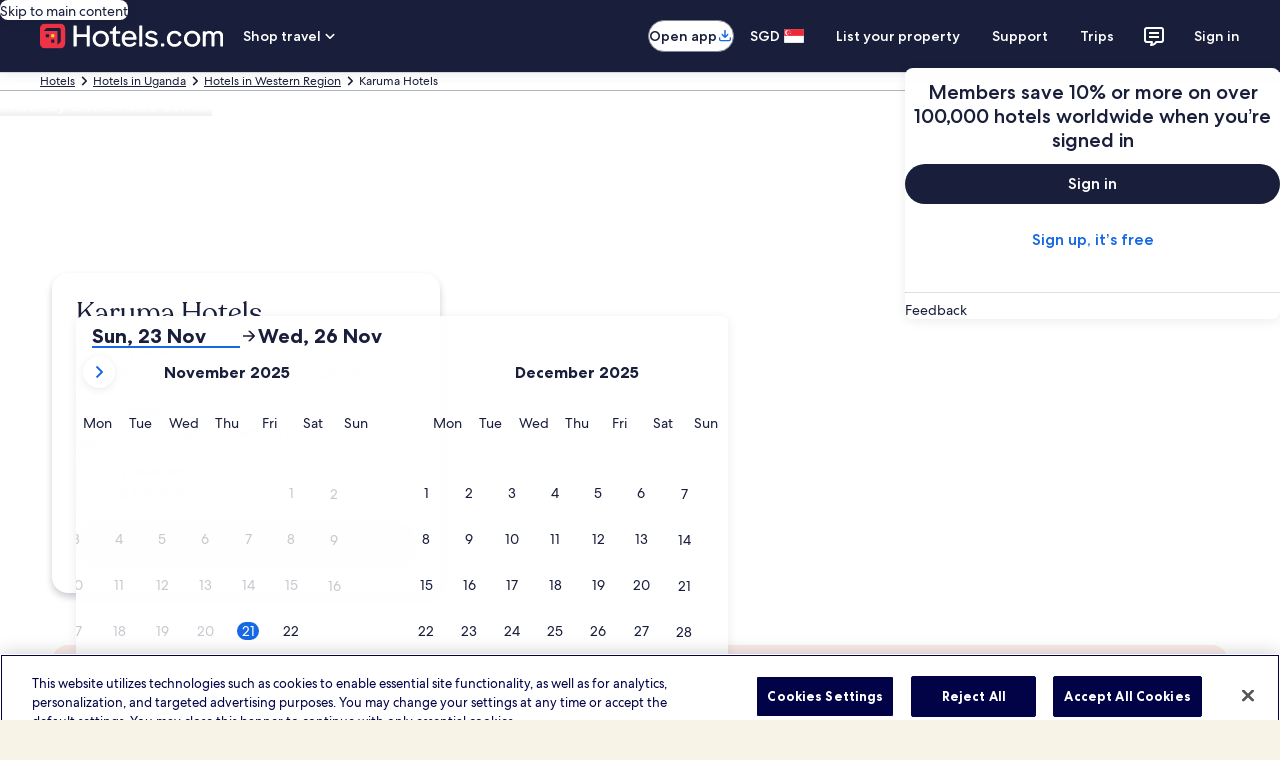

--- FILE ---
content_type: application/javascript
request_url: https://sg.hotels.com/dzBuM7/M4q/Pq7/z_1LUg/aiuaJV4wa1zSfc/SQgqJ1wMBA/IihHUhwt/Zj4
body_size: 180984
content:
(function(){if(typeof Array.prototype.entries!=='function'){Object.defineProperty(Array.prototype,'entries',{value:function(){var index=0;const array=this;return {next:function(){if(index<array.length){return {value:[index,array[index++]],done:false};}else{return {done:true};}},[Symbol.iterator]:function(){return this;}};},writable:true,configurable:true});}}());(function(){TS();CR7();Oj7();var Ij=function Sf(pB,K6){var Yf=Sf;var Lw=Uw(new Number(KR),sw);var Jw=Lw;Lw.set(pB);do{switch(Jw+pB){case N7:{var YE=I4(vn[Sm()[rw(d6)].call(null,M2,pC,Sk)][Sm()[rw(Yk)].apply(null,[Lk,SI,D4])][Sm()[rw(ZC)](YK,kI,M6)][J3(typeof Sm()[rw(Ew)],Ej('',[][[]]))?Sm()[rw(zE)](B7,pw([]),xl):Sm()[rw(b3)](cf,H6,tU)](J3(typeof Ub()[Nk(kB)],Ej([],[][[]]))?Ub()[Nk(Gj)](t6,tw,b3):Ub()[Nk(Yw)].apply(null,[ql,RE,pw(pw(mw))])),null)?g4()[OU(Fw)](k2,Bl,Tr,x6):Sm()[rw(Fw)](Ef,x6,vj);var Nw=[C6,jw,N4,L2,wB,GE,YE];var Ab=Nw[Ck(typeof Ub()[Nk(SB)],Ej([],[][[]]))?Ub()[Nk(Yw)](Nj,hU,pw(VC)):Ub()[Nk(TE)].apply(null,[m2,EM,gI])](Sm()[rw(vm)](V,pw(pw(mw)),jf));var F4;return Dk.pop(),F4=Ab,F4;}break;case cZ:{var T6;return Dk.pop(),T6=Hl,T6;}break;case Tc:{var Vb;return Dk.pop(),Vb=nI[NE],Vb;}break;case OY:{Dk.push(Xj);var C6=vn[Ck(typeof Sm()[rw(C2)],Ej([],[][[]]))?Sm()[rw(b3)](p3,dk,W6):Sm()[rw(d6)].call(null,M2,M6,Sk)][SE()[Tm(Gj)](pI,pw(mw),C7,Rk)]||vn[Sm()[rw(Yk)].apply(null,[Lk,pw(mw),D4])][SE()[Tm(Gj)](pI,pw(pw(VC)),C7,M6)]?g4()[OU(Fw)](KV,Bl,Tr,Yw):Sm()[rw(Fw)].call(null,Ef,SB,vj);var jw=I4(vn[Ck(typeof Sm()[rw(QE)],Ej('',[][[]]))?Sm()[rw(b3)].call(null,TK,Z2,Bk):Sm()[rw(d6)](M2,qj,Sk)][Sm()[rw(Yk)](Lk,gk,D4)][Sm()[rw(ZC)](YK,Ek,M6)][Sm()[rw(zE)].call(null,B7,LK,xl)](Sm()[rw(Gf)](bM,pw(VC),m2)),null)?Ck(typeof g4()[OU(tV)],Ej([],[][[]]))?g4()[OU(X2)].apply(null,[pw(pw(VC)),C4,c6,Vm]):g4()[OU(Fw)](PK,Bl,Tr,gI):Sm()[rw(Fw)](Ef,mw,vj);var N4=I4(typeof vn[g4()[OU(Jl)](rI,E6,FV,Zf)][J3(typeof Sm()[rw(x6)],Ej('',[][[]]))?Sm()[rw(Gf)](bM,sE,m2):Sm()[rw(b3)].call(null,IE,hl,CI)],Ub()[Nk(Yk)](Pj,Hc,QE))&&vn[g4()[OU(Jl)](pw(pw(mw)),E6,FV,kI)][Ck(typeof Sm()[rw(lb)],'undefined')?Sm()[rw(b3)](gK,kB,F3):Sm()[rw(Gf)].apply(null,[bM,pw(pw({})),m2])]?g4()[OU(Fw)](OC,Bl,Tr,pw([])):Sm()[rw(Fw)].apply(null,[Ef,pw(pw({})),vj]);pB-=DS;var L2=I4(typeof vn[Sm()[rw(d6)].call(null,M2,Zf,Sk)][Sm()[rw(Gf)](bM,vC,m2)],Ck(typeof Ub()[Nk(Wj)],'undefined')?Ub()[Nk(Yw)](gl,AE,Sj):Ub()[Nk(Yk)](Pj,Hc,EV))?g4()[OU(Fw)](VC,Bl,Tr,mk):Ck(typeof Sm()[rw(dV)],Ej([],[][[]]))?Sm()[rw(b3)](UE,El,SC):Sm()[rw(Fw)](Ef,H6,vj);var wB=J3(typeof vn[Sm()[rw(d6)].call(null,M2,pw(VC),Sk)][KB()[c3(RI)].apply(null,[TU,dE,b3,hI,k6])],J3(typeof Ub()[Nk(VC)],Ej([],[][[]]))?Ub()[Nk(Yk)].apply(null,[Pj,Hc,k6]):Ub()[Nk(Yw)](hb,Em,hl))||J3(typeof vn[Ck(typeof Sm()[rw(ZE)],'undefined')?Sm()[rw(b3)](IK,mk,dk):Sm()[rw(Yk)].apply(null,[Lk,b3,D4])][KB()[c3(RI)].call(null,TU,dE,rK,qj,k6)],Ck(typeof Ub()[Nk(rl)],Ej([],[][[]]))?Ub()[Nk(Yw)](MK,AV,KV):Ub()[Nk(Yk)].apply(null,[Pj,Hc,pw(pw(VC))]))?J3(typeof g4()[OU(b3)],Ej([],[][[]]))?g4()[OU(Fw)].apply(null,[ZI,Bl,Tr,qf]):g4()[OU(X2)].call(null,LK,AC,H2,Sk):Sm()[rw(Fw)](Ef,VC,vj);var GE=I4(vn[Sm()[rw(d6)].call(null,M2,tC,Sk)][Ck(typeof Sm()[rw(BV)],Ej([],[][[]]))?Sm()[rw(b3)].apply(null,[Tb,bC,qE]):Sm()[rw(Yk)](Lk,Rk,D4)][Sm()[rw(ZC)](YK,dV,M6)][Sm()[rw(zE)](B7,lb,xl)](Sm()[rw(Cw)](P5,mk,KN)),null)?g4()[OU(Fw)](vj,Bl,Tr,pw({})):Sm()[rw(Fw)].apply(null,[Ef,pw([]),vj]);}break;case BS:{var nI=K6[cs];var NE=K6[SM];pB-=Nn;var QX=K6[rc];Dk.push(bQ);vn[lq()[WH(mw)](Yw,kH,sE,hH,rI,cA)][J3(typeof nN()[Up(j5)],'undefined')?nN()[Up(d6)].apply(null,[nq,d6,vC,tC]):nN()[Up(KV)].apply(null,[vH,pw(pw({})),BO,Qv])](nI,NE,b5(rn,[Ub()[Nk(d6)](Z2,c9,Y0),QX,Ck(typeof Sm()[rw(qj)],Ej([],[][[]]))?Sm()[rw(b3)](TU,rI,jA):Sm()[rw(Rz)](v9,vj,zE),pw(mw),Sm()[rw(SI)](Bd,gI,AN),pw(mw),SE()[Tm(mk)](zO,qf,Kp,vq),pw(mw)]));}break;case NP:{if(J3(I9,undefined)&&J3(I9,null)&&YF(I9[SE()[Tm(mw)](MW,Jl,sL,pw([]))],mw)){try{var RF=Dk.length;var R5=pw([]);var XA=vn[SE()[Tm(H6)](Fv,cA,gS,KV)](I9)[J3(typeof Sm()[rw(X2)],'undefined')?Sm()[rw(Rk)](QS,HO,Zp):Sm()[rw(b3)].call(null,bq,vC,xl)](J3(typeof SE()[Tm(OF)],'undefined')?SE()[Tm(QE)].apply(null,[PK,PO,XR,Aq]):SE()[Tm(cA)].call(null,YK,VC,Lz,Z2));if(YF(XA[SE()[Tm(mw)].call(null,MW,sE,sL,Gp)],Yw)){Hl=vn[SE()[Tm(Sk)](tV,sA,Ad,Yk)](XA[Yw],KV);}}catch(Vp){Dk.splice(LG(RF,VC),Infinity,x9);}}pB-=Kg;}break;case mg:{var rH=K6[cs];Dk.push(TX);pB-=Ic;var r0=rH[Ub()[Nk(p0)](WF,Jd,vj)]||{};r0[Ub()[Nk(BV)].apply(null,[OC,PG,bC])]=Ub()[Nk(rI)](Uz,SO,m2),delete r0[ZG()[Ct(2)](32,14,52,18,3,325)],rH[J3(typeof Ub()[Nk(Sk)],'undefined')?Ub()[Nk(p0)](WF,Jd,M6):Ub()[Nk(Yw)](Fv,AF,vq)]=r0;Dk.pop();}break;case pn:{var L9=K6[cs];var A3=K6[SM];var EG=K6[rc];Dk.push(vG);vn[lq()[WH(mw)].apply(null,[p0,Sj,sE,Fh,HO,cA])][nN()[Up(d6)](XX,Qv,vC,Fv)](L9,A3,b5(rn,[Ub()[Nk(d6)](Z2,wO,j5),EG,Sm()[rw(Rz)](h9,EV,zE),pw(mw),Sm()[rw(SI)].call(null,nr,kI,AN),pw(mw),SE()[Tm(mk)](zO,D4,xE,WO),pw(mw)]));var RX;return Dk.pop(),RX=L9[A3],RX;}break;case WZ:{var kh=K6[cs];Dk.push(Ez);var Jp=kh[Ub()[Nk(p0)](WF,PC,pw({}))]||{};Jp[J3(typeof Ub()[Nk(Fw)],Ej('',[][[]]))?Ub()[Nk(BV)].call(null,OC,sz,dk):Ub()[Nk(Yw)](r5,L0,vm)]=Ub()[Nk(rI)].apply(null,[Uz,lz,vm]),delete Jp[ZG()[Ct(2)].call(null,32,32,59,pw(pw(0)),3,254)],kh[Ub()[Nk(p0)].apply(null,[WF,PC,k2])]=Jp;Dk.pop();pB-=XY;}break;case n1:{var I9=K6[cs];var Hl;pB+=r1;Dk.push(x9);}break;case Vs:{pB-=Qd;var rF=K6[cs];Dk.push(jp);var JN=b5(rn,[J3(typeof g4()[OU(EV)],'undefined')?g4()[OU(RI)](pF,x6,Xj,gk):g4()[OU(X2)](ZI,VG,Qv,Z2),rF[mw]]);PH(IL[Ub()[Nk(Rz)].call(null,SQ,GQ,Sk)](),rF)&&(JN[nN()[Up(gI)](j0,d6,kH,tC)]=rF[VC]),PH(X2,rF)&&(JN[g4()[OU(vC)](KV,Zf,tU,pw(VC))]=rF[X2],JN[J3(typeof Ub()[Nk(BV)],'undefined')?Ub()[Nk(gI)](w9,Yp,dk):Ub()[Nk(Yw)](bh,Tq,mw)]=rF[fF[Z2]]),this[nN()[Up(p0)](YG,HO,D4,rI)][Ub()[Nk(EV)].apply(null,[k6,mq,Rk])](JN);Dk.pop();}break;case Qr:{pB-=qd;var VX=K6[cs];Dk.push(Sh);var Ap=b5(rn,[g4()[OU(RI)](sA,x6,ZH,nv),VX[fF[SI]]]);PH(VC,VX)&&(Ap[nN()[Up(gI)](bp,Zf,kH,pw(pw([])))]=VX[fF[nv]]),PH(X2,VX)&&(Ap[g4()[OU(vC)].apply(null,[pw({}),Zf,wz,WO])]=VX[fF[pC]],Ap[Ub()[Nk(gI)](w9,pv,j5)]=VX[IL[Ub()[Nk(nv)](O0,AK,pw({}))]()]),this[nN()[Up(p0)](SW,Rz,D4,kB)][Ck(typeof Ub()[Nk(HO)],Ej('',[][[]]))?Ub()[Nk(Yw)].apply(null,[rO,sz,Aq]):Ub()[Nk(EV)](k6,Km,DA)](Ap);Dk.pop();}break;case Dc:{var t9=K6[cs];Dk.push(EH);var T9=t9[Ck(typeof Ub()[Nk(PO)],Ej([],[][[]]))?Ub()[Nk(Yw)].apply(null,[AO,E5,TE]):Ub()[Nk(p0)](WF,Qk,Zf)]||{};T9[Ub()[Nk(BV)].call(null,OC,U3,vj)]=Ub()[Nk(rI)].call(null,Uz,cI,nG),delete T9[ZG()[Ct(2)](32,38,pw(0),64,3,849)],t9[Ub()[Nk(p0)](WF,Qk,kI)]=T9;pB-=Cr;Dk.pop();}break;case KY:{pB-=KY;return String(...K6);}break;case JL:{var EQ;Dk.push(mQ);pB-=f7;return EQ=[vn[Ck(typeof g4()[OU(vq)],'undefined')?g4()[OU(X2)](LK,EN,lh,cA):g4()[OU(Jl)].call(null,w9,E6,bB,pw(pw([])))][g4()[OU(KN)](X2,KV,WU,mk)]?vn[J3(typeof g4()[OU(vq)],Ej([],[][[]]))?g4()[OU(Jl)](ft,E6,bB,Qv):g4()[OU(X2)](kB,rp,dv,Aq)][J3(typeof g4()[OU(Ew)],Ej([],[][[]]))?g4()[OU(KN)](pC,KV,WU,Rk):g4()[OU(X2)].apply(null,[bO,n0,Vz,Gf])]:nN()[Up(g0)](vV,pw(VC),OC,qv),vn[J3(typeof g4()[OU(sE)],Ej([],[][[]]))?g4()[OU(Jl)].apply(null,[P0,E6,bB,pw(pw([]))]):g4()[OU(X2)](X2,UE,dq,vj)][SE()[Tm(xG)](B9,k2,lw,OC)]?vn[J3(typeof g4()[OU(bC)],Ej([],[][[]]))?g4()[OU(Jl)].apply(null,[b3,E6,bB,pC]):g4()[OU(X2)].call(null,zE,CQ,qh,vm)][SE()[Tm(xG)].call(null,B9,S9,lw,pw(pw({})))]:nN()[Up(g0)](vV,pw(pw(mw)),OC,qv),vn[g4()[OU(Jl)](qv,E6,bB,p0)][SE()[Tm(xO)](kB,Jl,R4,sA)]?vn[g4()[OU(Jl)](sA,E6,bB,cG)][SE()[Tm(xO)].apply(null,[kB,W9,R4,EV])]:nN()[Up(g0)].apply(null,[vV,D4,OC,qv]),I4(typeof vn[g4()[OU(Jl)](m2,E6,bB,nv)][Ck(typeof Ub()[Nk(gk)],'undefined')?Ub()[Nk(Yw)](VO,FX,Rk):Ub()[Nk(TU)].call(null,EV,Uj,Z2)],Ck(typeof Ub()[Nk(M6)],'undefined')?Ub()[Nk(Yw)](Vt,AG,ft):Ub()[Nk(Yk)].apply(null,[Pj,VV,cA]))?vn[g4()[OU(Jl)].call(null,OF,E6,bB,Hv)][Ub()[Nk(TU)].call(null,EV,Uj,RI)][Ck(typeof SE()[Tm(j5)],Ej('',[][[]]))?SE()[Tm(cA)](jX,El,Gj,pw(VC)):SE()[Tm(mw)].call(null,MW,kI,U2,H6)]:FO(VC)],Dk.pop(),EQ;}break;case wc:{return parseInt(...K6);}break;}}while(Jw+pB!=wJ);};var BF=function(){return sN.apply(this,[jM,arguments]);};var RW=function(DX){if(DX===undefined||DX==null){return 0;}var qq=DX["toLowerCase"]()["replace"](/[^a-z]+/gi,'');return qq["length"];};var X9=function(xt){var PX=1;var rG=[];var DQ=vn["Math"]["sqrt"](xt);while(PX<=DQ&&rG["length"]<6){if(xt%PX===0){if(xt/PX===PX){rG["push"](PX);}else{rG["push"](PX,xt/PX);}}PX=PX+1;}return rG;};var WA=function(){zW=["\x6c\x65\x6e\x67\x74\x68","\x41\x72\x72\x61\x79","\x63\x6f\x6e\x73\x74\x72\x75\x63\x74\x6f\x72","\x6e\x75\x6d\x62\x65\x72"];};var tq=function(){return (IL.sjs_se_global_subkey?IL.sjs_se_global_subkey.push(Ut):IL.sjs_se_global_subkey=[Ut])&&IL.sjs_se_global_subkey;};var CW=function(){return SF.apply(this,[rc,arguments]);};var l9=function(){return Oh.apply(this,[tR,arguments]);};var XG=function(){return sN.apply(this,[fS,arguments]);};var lO=function(FH,Yt){return FH[ht[Fw]](Yt);};var Hq=function(l5){var Q9=['text','search','url','email','tel','number'];l5=l5["toLowerCase"]();if(Q9["indexOf"](l5)!==-1)return 0;else if(l5==='password')return 1;else return 2;};var vz=function(){if(vn["Date"]["now"]&&typeof vn["Date"]["now"]()==='number'){return vn["Date"]["now"]();}else{return +new (vn["Date"])();}};var gp=function DW(VN,sq){'use strict';var Et=DW;switch(VN){case Gx:{var d5=sq[cs];Dk.push(GX);var jN=vn[lq()[WH(mw)](OF,E0,sE,K5,tC,cA)](d5);var W3=[];for(var J5 in jN)W3[Ub()[Nk(EV)](k6,qm,kH)](J5);W3[J3(typeof F0()[fz(Yw)],Ej([],[][[]]))?F0()[fz(k6)].call(null,Gf,qN,BG,m2,EV):F0()[fz(b3)].apply(null,[p0,WN,Eh,pw({}),x5])]();var Xq;return Xq=function XW(){Dk.push(AX);for(;W3[SE()[Tm(mw)].apply(null,[MW,zE,qm,tC])];){var kG=W3[Sm()[rw(hI)](Ih,Hv,x0)]();if(PH(kG,jN)){var wh;return XW[Ub()[Nk(d6)](Z2,Cp,j5)]=kG,XW[SE()[Tm(gk)].call(null,Sj,Qv,Ww,pw(pw({})))]=pw(VC),Dk.pop(),wh=XW,wh;}}XW[J3(typeof SE()[Tm(H6)],'undefined')?SE()[Tm(gk)](Sj,Sj,Ww,dk):SE()[Tm(cA)].call(null,K9,qf,Wh,WO)]=pw(mw);var s5;return Dk.pop(),s5=XW,s5;},Dk.pop(),Xq;}break;case Xg:{Dk.push(Av);this[SE()[Tm(gk)].call(null,Sj,pw(pw({})),gf,LK)]=pw(fF[SI]);var zp=this[nN()[Up(p0)](Jq,vq,D4,cA)][fF[SI]][J3(typeof Ub()[Nk(ft)],Ej([],[][[]]))?Ub()[Nk(p0)](WF,M3,xv):Ub()[Nk(Yw)](Gt,bq,pC)];if(Ck(r9()[Xv(EV)](H6,K9,cA,Yw,Vq),zp[Ck(typeof Ub()[Nk(zv)],Ej('',[][[]]))?Ub()[Nk(Yw)](kH,jW,pw(pw([]))):Ub()[Nk(BV)](OC,NF,mw)]))throw zp[J3(typeof ZG()[Ct(Rz)],Ej(nN()[Up(Fw)](qQ,pw(pw(VC)),Rz,hA),[][[]]))?ZG()[Ct(X2)](vq,H6,Vm,X2,Fw,M9):ZG()[Ct(ZE)](c5,k2,pw(pw(mw)),kH,f9,GG)];var xX;return xX=this[tt()[cz(cA)](ZE,rI,Rv,D4)],Dk.pop(),xX;}break;case cY:{var A9=sq[cs];var X3=sq[SM];Dk.push(P9);var UW;var rh;var Ft;var U9;var N3=Sm()[rw(pC)](xC,J9,B9);var GN=A9[Sm()[rw(Rk)](GI,Zf,Zp)](N3);for(U9=mw;ZN(U9,GN[SE()[Tm(mw)](MW,S9,XI,Y0)]);U9++){UW=Xp(Uq(dQ(X3,Yk),fF[VC]),GN[SE()[Tm(mw)](MW,dV,XI,cA)]);X3*=fF[X2];X3&=fF[Fw];X3+=IL[nN()[Up(nv)].apply(null,[hm,pw(pw(VC)),Sj,DA])]();X3&=fF[Yw];rh=Xp(Uq(dQ(X3,Yk),fF[VC]),GN[SE()[Tm(mw)](MW,pw(pw(mw)),XI,Sj)]);X3*=IL[g4()[OU(TE)](Zf,gk,sB,LK)]();X3&=fF[Fw];X3+=fF[ZE];X3&=IL[Ck(typeof SE()[Tm(SI)],Ej('',[][[]]))?SE()[Tm(cA)].call(null,wt,pw(pw(VC)),wH,d6):SE()[Tm(Rk)].apply(null,[Z2,DA,FB,rl])]();Ft=GN[UW];GN[UW]=GN[rh];GN[rh]=Ft;}var Ip;return Ip=GN[Ck(typeof Ub()[Nk(ZE)],Ej([],[][[]]))?Ub()[Nk(Yw)].apply(null,[Dh,hl,gk]):Ub()[Nk(TE)](m2,Ol,hA)](N3),Dk.pop(),Ip;}break;case Us:{var Tv=sq[cs];Dk.push(sG);if(J3(typeof Tv,tt()[cz(mw)].apply(null,[cA,Qh,S5,Jl]))){var g9;return g9=nN()[Up(Fw)](xH,Wj,Rz,pw([])),Dk.pop(),g9;}var vv;return vv=Tv[g4()[OU(gI)].call(null,S9,D4,Kh,vm)](new (vn[r9()[Xv(Rz)](mw,pC,Aq,cA,Hp)])(Ub()[Nk(qj)](g5,sC,vq),Ck(typeof g4()[OU(Fw)],'undefined')?g4()[OU(X2)].apply(null,[pw(pw([])),st,YQ,KV]):g4()[OU(p0)](sA,ZC,B0,LK)),g4()[OU(cG)](TU,H6,MO,pw(mw)))[J3(typeof g4()[OU(vq)],Ej('',[][[]]))?g4()[OU(gI)].apply(null,[x6,D4,Kh,tC]):g4()[OU(X2)](pw(pw(mw)),Y5,Bh,Z2)](new (vn[r9()[Xv(Rz)](Wj,pC,pw({}),cA,Hp)])(J3(typeof SE()[Tm(Rk)],Ej('',[][[]]))?SE()[Tm(Aq)](qf,m2,D5,pw(VC)):SE()[Tm(cA)](pW,Yw,vh,fh),g4()[OU(p0)](S9,ZC,B0,W9)),Ck(typeof nN()[Up(WO)],Ej('',[][[]]))?nN()[Up(KV)](Qt,lb,tw,hl):nN()[Up(Hv)].call(null,jt,k2,vq,P0))[g4()[OU(gI)].apply(null,[rl,D4,Kh,pw(pw(mw))])](new (vn[r9()[Xv(Rz)].apply(null,[dk,pC,M6,cA,Hp])])(Ck(typeof SE()[Tm(EV)],Ej([],[][[]]))?SE()[Tm(cA)](Pt,ft,BA,QE):SE()[Tm(Ek)](Yw,Rk,v3,EV),g4()[OU(p0)].apply(null,[ft,ZC,B0,pw({})])),Sm()[rw(Hv)].call(null,HI,KV,zO))[J3(typeof g4()[OU(EV)],'undefined')?g4()[OU(gI)].apply(null,[gN,D4,Kh,Yk]):g4()[OU(X2)].call(null,mw,jX,IA,Fw)](new (vn[r9()[Xv(Rz)].apply(null,[J9,pC,pw([]),cA,Hp])])(SE()[Tm(ZI)].apply(null,[k6,kI,pN,Sk]),g4()[OU(p0)](QE,ZC,B0,WO)),Ub()[Nk(sA)](TU,x3,bO))[g4()[OU(gI)].apply(null,[rI,D4,Kh,pw(VC)])](new (vn[r9()[Xv(Rz)](RI,pC,ZI,cA,Hp)])(nN()[Up(Jl)](Uh,zE,th,Jl),g4()[OU(p0)].call(null,PO,ZC,B0,J9)),SE()[Tm(k2)].call(null,SI,k6,nF,pw(VC)))[g4()[OU(gI)].apply(null,[dV,D4,Kh,dV])](new (vn[Ck(typeof r9()[Xv(d6)],'undefined')?r9()[Xv(Sk)](d6,nA,pw(pw([])),KA,k9):r9()[Xv(Rz)](WO,pC,OC,cA,Hp)])(Ub()[Nk(PK)].call(null,ft,hh,hI),g4()[OU(p0)](X2,ZC,B0,Wj)),Sm()[rw(Jl)].apply(null,[pt,kI,Oz]))[g4()[OU(gI)].apply(null,[M6,D4,Kh,fh])](new (vn[r9()[Xv(Rz)](Rk,pC,hA,cA,Hp)])(Ck(typeof SE()[Tm(Rz)],Ej([],[][[]]))?SE()[Tm(cA)](wQ,pw(pw(VC)),Bv,Fv):SE()[Tm(Gp)].call(null,gN,xv,jb,pw(mw)),g4()[OU(p0)](Gp,ZC,B0,pw({}))),g4()[OU(kB)].call(null,Yw,DA,jH,W9))[g4()[OU(gI)](qj,D4,Kh,sE)](new (vn[r9()[Xv(Rz)](cA,pC,DA,cA,Hp)])(g4()[OU(hI)].apply(null,[tC,Uz,Tz,pw(VC)]),g4()[OU(p0)](Sk,ZC,B0,Rk)),Sm()[rw(gk)](Wv,H6,Sj))[Ub()[Nk(rl)].call(null,WO,lv,Qv)](mw,fF[mk]),Dk.pop(),vv;}break;case OZ:{var Cv=sq[cs];var fW=sq[SM];var wG;Dk.push(qE);return wG=Ej(vn[J3(typeof Sm()[rw(M6)],'undefined')?Sm()[rw(EV)](Iw,X2,VC):Sm()[rw(b3)].apply(null,[DA,hl,Xt])][F0()[fz(WO)](gI,wt,Cp,Y0,Yw)](EA(vn[Ck(typeof Sm()[rw(cA)],Ej('',[][[]]))?Sm()[rw(b3)](tH,nv,NO):Sm()[rw(EV)](Iw,bC,VC)][g4()[OU(rl)].apply(null,[ft,X2,ZV,nG])](),Ej(LG(fW,Cv),VC))),Cv),Dk.pop(),wG;}break;case Ps:{var Gz=sq[cs];Dk.push(JA);var k5=new (vn[g4()[OU(gk)](pw({}),Oz,ON,pw(VC))])();var vN=k5[nN()[Up(qj)].call(null,j0,D4,n5,H6)](Gz);var TO=Ck(typeof nN()[Up(kI)],Ej('',[][[]]))?nN()[Up(KV)](j9,hI,kQ,RI):nN()[Up(Fw)](Kp,w9,Rz,bO);vN[nN()[Up(rK)].apply(null,[T4,qj,E0,pF])](function(X0){Dk.push(ct);TO+=vn[SE()[Tm(WO)](Bl,pw([]),XI,El)][nN()[Up(SI)](qh,Wj,qv,RI)](X0);Dk.pop();});var AQ;return AQ=vn[Ub()[Nk(Sk)](Zf,fv,QE)](TO),Dk.pop(),AQ;}break;case OS:{var EW;Dk.push(Qv);return EW=new (vn[J3(typeof Sm()[rw(ZI)],Ej([],[][[]]))?Sm()[rw(Aq)].apply(null,[QN,gI,gN]):Sm()[rw(b3)](F3,pw(pw([])),ZW)])()[Ck(typeof F0()[fz(Yw)],Ej([],[][[]]))?F0()[fz(b3)].apply(null,[El,vW,P9,mw,Fz]):F0()[fz(Rz)](Ew,Ew,jv,vC,Z2)](),Dk.pop(),EW;}break;case vd:{Dk.push(lt);var sH=[Ub()[Nk(vm)](UF,j6,nv),J3(typeof Sm()[rw(Gp)],Ej('',[][[]]))?Sm()[rw(Ek)](E9,fh,k2):Sm()[rw(b3)].apply(null,[Mq,pw(pw(mw)),YX]),nN()[Up(ZI)](wV,S9,sA,pF),g4()[OU(PK)].call(null,d6,nG,P9,VC),Sm()[rw(ZI)](x3,Rk,MW),Ck(typeof Ub()[Nk(X2)],Ej('',[][[]]))?Ub()[Nk(Yw)](VG,Rv,pw([])):Ub()[Nk(DA)](pC,EU,RI),J3(typeof SE()[Tm(qj)],Ej([],[][[]]))?SE()[Tm(bC)](I5,pw(pw(VC)),vX,Jl):SE()[Tm(cA)].apply(null,[c9,kI,Kt,cG]),Sm()[rw(k2)].apply(null,[VK,d6,DA]),g4()[OU(Aq)].apply(null,[sA,MX,sV,Vm]),Sm()[rw(Gp)].call(null,A6,rI,mz),lq()[WH(k6)](ZI,Rz,Y0,Nj,mk,Rk),Ck(typeof KB()[c3(ZE)],Ej(nN()[Up(Fw)](MJ,Qv,Rz,vm),[][[]]))?KB()[c3(Yw)](nq,kH,sA,SI,Z5):KB()[c3(TE)](b3,Kv,Y0,qf,Z2),nN()[Up(k2)](tK,pw(pw(mw)),UH,hl),Sm()[rw(kI)](Ob,W9,Gf),J3(typeof g4()[OU(vm)],'undefined')?g4()[OU(Ek)].call(null,ZI,gN,Ml,Z2):g4()[OU(X2)].apply(null,[ZE,pv,TN,vq]),nN()[Up(Gp)](QO,pw(pw([])),EV,Rz),Ub()[Nk(SB)].apply(null,[IQ,zI,k2]),Ub()[Nk(bC)](cA,wv,p0),Ck(typeof r9()[Xv(mw)],Ej([],[][[]]))?r9()[Xv(Sk)].call(null,gI,QO,pw(pw(mw)),At,kq):r9()[Xv(TE)].call(null,Gf,dG,Y0,qv,RA),J3(typeof tt()[cz(mw)],Ej(nN()[Up(Fw)](MJ,OF,Rz,Hv),[][[]]))?tt()[cz(Yk)](rI,Fw,Nj,SB):tt()[cz(d6)].call(null,XF,cG,vq,TE),SE()[Tm(sE)](n5,ZE,wb,mk),J3(typeof Sm()[rw(qj)],Ej([],[][[]]))?Sm()[rw(Sj)].call(null,AH,gN,H6):Sm()[rw(b3)](Rh,pw(pw([])),YH),lq()[WH(WO)].call(null,Ew,EV,nv,Kt,bO,qv),lq()[WH(Rz)](Vm,pw(pw(mw)),CA,fQ,Wj,Rz),Ub()[Nk(sE)](qf,DB,nG),Ck(typeof g4()[OU(KV)],'undefined')?g4()[OU(X2)](M6,w9,Rt,pw(pw(VC))):g4()[OU(ZI)](pw(VC),I5,tl,Vm),J3(typeof nN()[Up(Yk)],'undefined')?nN()[Up(kI)].apply(null,[gb,E0,kI,d6]):nN()[Up(KV)].apply(null,[AA,pw(mw),Bq,gI])];if(Rq(typeof vn[g4()[OU(Jl)](Fv,E6,G4,pw(mw))][Ub()[Nk(TU)].call(null,EV,wC,Aq)],Ck(typeof Ub()[Nk(Yk)],'undefined')?Ub()[Nk(Yw)](cA,pH,zE):Ub()[Nk(Yk)](Pj,z6,pw(pw(VC))))){var Dp;return Dk.pop(),Dp=null,Dp;}var t3=sH[SE()[Tm(mw)].apply(null,[MW,M6,hj,rK])];var QF=nN()[Up(Fw)].call(null,MJ,Rz,Rz,qj);for(var Lh=mw;ZN(Lh,t3);Lh++){var Ov=sH[Lh];if(J3(vn[g4()[OU(Jl)](vC,E6,G4,KV)][Ub()[Nk(TU)].call(null,EV,wC,kI)][Ov],undefined)){QF=(Ck(typeof nN()[Up(Jl)],'undefined')?nN()[Up(KV)].call(null,DF,pC,JQ,vm):nN()[Up(Fw)](MJ,pw(VC),Rz,pw(pw([]))))[J3(typeof KB()[c3(EV)],'undefined')?KB()[c3(Yk)](qf,lQ,W9,Gp,cA):KB()[c3(Yw)](mh,Nj,tC,SI,Zf)](QF,Sm()[rw(vm)](Cl,ZI,jf))[KB()[c3(Yk)].call(null,qf,lQ,Sj,Ew,cA)](Lh);}}var Bp;return Dk.pop(),Bp=QF,Bp;}break;case fr:{var qX;Dk.push(sp);return qX=Ck(typeof vn[Sm()[rw(d6)](BQ,w9,Sk)][g4()[OU(k2)].call(null,m2,mw,JO,PO)],SE()[Tm(nv)](ZI,rK,tU,bC))||Ck(typeof vn[Sm()[rw(d6)](BQ,hI,Sk)][J3(typeof g4()[OU(BV)],'undefined')?g4()[OU(Gp)].apply(null,[xv,g0,RG,xv]):g4()[OU(X2)].apply(null,[rl,Zv,HO,Rz])],SE()[Tm(nv)].call(null,ZI,pw(pw({})),tU,VC))||Ck(typeof vn[Sm()[rw(d6)](BQ,Yk,Sk)][ZG()[Ct(Yk)](dk,qv,bO,qv,BV,KO)],Ck(typeof SE()[Tm(TU)],'undefined')?SE()[Tm(cA)](NQ,k2,AG,D4):SE()[Tm(nv)](ZI,Yk,tU,pw({}))),Dk.pop(),qX;}break;case Fs:{Dk.push(N9);try{var vt=Dk.length;var Vh=pw([]);var IO;return IO=pw(pw(vn[J3(typeof Sm()[rw(k2)],Ej('',[][[]]))?Sm()[rw(d6)](cf,Y0,Sk):Sm()[rw(b3)](fq,pw(mw),Pt)][g4()[OU(kI)](pw(pw({})),Gp,Zl,xv)])),Dk.pop(),IO;}catch(CO){Dk.splice(LG(vt,VC),Infinity,N9);var U0;return Dk.pop(),U0=pw({}),U0;}Dk.pop();}break;case BJ:{Dk.push(z0);try{var rN=Dk.length;var NN=pw({});var TA;return TA=pw(pw(vn[Sm()[rw(d6)](lG,PO,Sk)][SE()[Tm(TU)](xA,PO,JK,M6)])),Dk.pop(),TA;}catch(Mh){Dk.splice(LG(rN,VC),Infinity,z0);var C9;return Dk.pop(),C9=pw([]),C9;}Dk.pop();}break;case Xd:{var z9;Dk.push(mw);return z9=pw(pw(vn[Ck(typeof Sm()[rw(bC)],Ej([],[][[]]))?Sm()[rw(b3)].call(null,ph,k2,kq):Sm()[rw(d6)](Vv,Z2,Sk)][g4()[OU(Sj)].apply(null,[qv,lH,W0,Qv])])),Dk.pop(),z9;}break;case KS:{Dk.push(rq);try{var qt=Dk.length;var b0=pw({});var b9=Ej(vn[Ub()[Nk(Qv)].call(null,KN,MO,dV)](vn[Sm()[rw(d6)](QG,Z2,Sk)][nN()[Up(Sj)](JV,Z2,Rk,Fw)]),YO(vn[Ck(typeof Ub()[Nk(Fw)],Ej([],[][[]]))?Ub()[Nk(Yw)].apply(null,[Uv,lW,vq]):Ub()[Nk(Qv)](KN,MO,P0)](vn[Sm()[rw(d6)](QG,Fw,Sk)][Sm()[rw(DA)](BK,PK,Y0)]),VC));b9+=Ej(YO(vn[Ub()[Nk(Qv)](KN,MO,Ew)](vn[Sm()[rw(d6)].call(null,QG,k6,Sk)][lq()[WH(TE)](ZE,OF,Qh,rA,gI,rI)]),fF[pC]),YO(vn[Ub()[Nk(Qv)].call(null,KN,MO,kH)](vn[Sm()[rw(d6)](QG,kB,Sk)][Ub()[Nk(Gf)](qj,Tw,hl)]),IL[Ub()[Nk(nv)](O0,Um,ZE)]()));b9+=Ej(YO(vn[Ub()[Nk(Qv)].apply(null,[KN,MO,Y0])](vn[Sm()[rw(d6)].apply(null,[QG,Zf,Sk])][Ub()[Nk(W9)](M6,qV,SB)]),fF[Rk]),YO(vn[Ub()[Nk(Qv)](KN,MO,Jl)](vn[Sm()[rw(d6)].call(null,QG,pw(pw(mw)),Sk)][Ck(typeof SE()[Tm(Fw)],Ej([],[][[]]))?SE()[Tm(cA)](FQ,KV,kX,d6):SE()[Tm(Qv)](bO,Qv,dj,hI)]),Yw));b9+=Ej(YO(vn[Ub()[Nk(Qv)](KN,MO,p0)](vn[Ck(typeof Sm()[rw(mk)],Ej('',[][[]]))?Sm()[rw(b3)].apply(null,[M5,m2,Jq]):Sm()[rw(d6)](QG,pw(VC),Sk)][Sm()[rw(SB)].apply(null,[rb,nv,bC])]),fF[BV]),YO(vn[Ub()[Nk(Qv)].call(null,KN,MO,Y0)](vn[Sm()[rw(d6)](QG,HO,Sk)][Ub()[Nk(J9)].call(null,VG,GC,Zf)]),fF[PO]));b9+=Ej(YO(vn[Ub()[Nk(Qv)].apply(null,[KN,MO,HO])](vn[Sm()[rw(d6)].apply(null,[QG,pw(pw([])),Sk])][Ck(typeof nN()[Up(gN)],'undefined')?nN()[Up(KV)].apply(null,[SA,J9,fN,kI]):nN()[Up(vm)].call(null,lB,pw(pw({})),Jv,k2)]),Yk),YO(vn[Ub()[Nk(Qv)](KN,MO,Jl)](vn[Sm()[rw(d6)](QG,Fw,Sk)][Ub()[Nk(HO)](N0,pA,Ek)]),d6));b9+=Ej(YO(vn[Ub()[Nk(Qv)](KN,MO,kB)](vn[J3(typeof Sm()[rw(p0)],'undefined')?Sm()[rw(d6)].apply(null,[QG,EV,Sk]):Sm()[rw(b3)](IQ,rl,Qq)][SE()[Tm(Gf)].call(null,xF,pw(pw(mw)),QV,Wj)]),IL[SE()[Tm(W9)].call(null,Yk,rI,Xm,Rk)]()),YO(vn[J3(typeof Ub()[Nk(tC)],'undefined')?Ub()[Nk(Qv)].apply(null,[KN,MO,pw(pw(mw))]):Ub()[Nk(Yw)](SX,kN,kI)](vn[Sm()[rw(d6)](QG,Sj,Sk)][Ck(typeof tt()[cz(d6)],Ej(nN()[Up(Fw)].apply(null,[qZ,Zf,Rz,pw(pw([]))]),[][[]]))?tt()[cz(d6)](BO,gA,g5,Vm):tt()[cz(KV)].call(null,TE,AF,wz,Fv)]),k6));b9+=Ej(YO(vn[Ub()[Nk(Qv)](KN,MO,Hv)](vn[Ck(typeof Sm()[rw(WO)],Ej('',[][[]]))?Sm()[rw(b3)].apply(null,[vO,pw([]),HG]):Sm()[rw(d6)].apply(null,[QG,Sk,Sk])][Ck(typeof Sm()[rw(SI)],Ej([],[][[]]))?Sm()[rw(b3)](Cq,tC,CA):Sm()[rw(bC)].call(null,bU,pF,xF)]),WO),YO(vn[Ub()[Nk(Qv)].apply(null,[KN,MO,vq])](vn[Ck(typeof Sm()[rw(EV)],'undefined')?Sm()[rw(b3)](IX,pw(mw),dA):Sm()[rw(d6)](QG,Z2,Sk)][nN()[Up(DA)](s4,hA,Gp,pw([]))]),Sk));b9+=Ej(YO(vn[Ub()[Nk(Qv)].call(null,KN,MO,vj)](vn[Sm()[rw(d6)].apply(null,[QG,D4,Sk])][SE()[Tm(J9)](vm,pw(pw(mw)),T7,pC)]),IL[Ub()[Nk(D4)](x6,bE,pw([]))]()),YO(vn[Ub()[Nk(Qv)](KN,MO,D4)](vn[Sm()[rw(d6)](QG,mw,Sk)][SE()[Tm(HO)].call(null,St,sA,AX,pw(pw({})))]),Rz));b9+=Ej(YO(vn[Ub()[Nk(Qv)](KN,MO,KV)](vn[Sm()[rw(d6)].apply(null,[QG,x6,Sk])][lq()[WH(Z2)].apply(null,[TU,pC,St,wz,Rk,mk])]),TE),YO(vn[Ub()[Nk(Qv)](KN,MO,nv)](vn[Ck(typeof Sm()[rw(k2)],Ej('',[][[]]))?Sm()[rw(b3)](HG,sA,vA):Sm()[rw(d6)].call(null,QG,pw(VC),Sk)][Ub()[Nk(lb)].call(null,sv,YC,rK)]),Z2));b9+=Ej(YO(vn[Ub()[Nk(Qv)](KN,MO,hI)](vn[Sm()[rw(d6)].apply(null,[QG,qj,Sk])][g4()[OU(vm)](b3,vm,hk,S9)]),SI),YO(vn[Ub()[Nk(Qv)].apply(null,[KN,MO,pw([])])](vn[Sm()[rw(d6)](QG,pw({}),Sk)][Ub()[Nk(H6)].apply(null,[Rz,kU,xv])]),nv));b9+=Ej(YO(vn[Ub()[Nk(Qv)](KN,MO,Gp)](vn[Sm()[rw(d6)](QG,gk,Sk)][nN()[Up(SB)].call(null,wz,xv,HO,OC)]),mk),YO(vn[Ub()[Nk(Qv)].apply(null,[KN,MO,Jl])](vn[Ck(typeof Sm()[rw(SB)],'undefined')?Sm()[rw(b3)](ZX,k6,cp):Sm()[rw(d6)](QG,pw(pw(VC)),Sk)][g4()[OU(DA)](PO,LF,V6,QE)]),pC));b9+=Ej(YO(vn[Ub()[Nk(Qv)].apply(null,[KN,MO,pw(VC)])](vn[Ck(typeof Sm()[rw(ZE)],Ej([],[][[]]))?Sm()[rw(b3)](Dt,j5,Lv):Sm()[rw(d6)](QG,rI,Sk)][SE()[Tm(D4)].call(null,D4,pw([]),Rf,BV)]),Rk),YO(vn[Ub()[Nk(Qv)](KN,MO,Rk)](vn[Sm()[rw(d6)](QG,kI,Sk)][g4()[OU(SB)].call(null,rI,Sj,lC,pw(pw(VC)))]),BV));b9+=Ej(YO(vn[Ub()[Nk(Qv)].call(null,KN,MO,PK)](vn[Sm()[rw(d6)].apply(null,[QG,lb,Sk])][lq()[WH(SI)](qj,pw(pw(mw)),X2,vH,qv,d6)]),PO),YO(vn[Ub()[Nk(Qv)].call(null,KN,MO,pF)](vn[Sm()[rw(d6)](QG,pw(pw(mw)),Sk)][Ck(typeof nN()[Up(sA)],'undefined')?nN()[Up(KV)](lW,Yw,dN,SB):nN()[Up(bC)](ff,k6,RH,Wj)]),gN));b9+=Ej(YO(vn[Ub()[Nk(Qv)].apply(null,[KN,MO,pw(pw([]))])](vn[Sm()[rw(d6)](QG,ZE,Sk)][nN()[Up(sE)](KW,HO,b3,vC)]),m2),YO(vn[Ub()[Nk(Qv)](KN,MO,DA)](vn[Sm()[rw(d6)].call(null,QG,OC,Sk)][Ub()[Nk(QE)](Gq,ln,hA)]),M6));b9+=Ej(YO(vn[Ub()[Nk(Qv)].call(null,KN,MO,pw([]))](vn[Sm()[rw(d6)](QG,qj,Sk)][Ub()[Nk(fh)](Fv,zA,m2)]),FF),YO(vn[J3(typeof Ub()[Nk(M6)],Ej('',[][[]]))?Ub()[Nk(Qv)](KN,MO,PO):Ub()[Nk(Yw)](Z5,Ez,D4)](vn[J3(typeof Sm()[rw(b3)],Ej('',[][[]]))?Sm()[rw(d6)](QG,S9,Sk):Sm()[rw(b3)].call(null,s9,pw({}),Nh)][Sm()[rw(sE)](Km,pw(pw([])),FF)]),Zf));b9+=Ej(YO(vn[Ub()[Nk(Qv)](KN,MO,FF)](vn[Sm()[rw(d6)](QG,nG,Sk)][J3(typeof Sm()[rw(DA)],'undefined')?Sm()[rw(TU)].apply(null,[D3,S9,O3]):Sm()[rw(b3)](Lk,zE,bA)]),RI),YO(vn[Ck(typeof Ub()[Nk(Gf)],'undefined')?Ub()[Nk(Yw)](LX,m2,b3):Ub()[Nk(Qv)](KN,MO,pw(VC))](vn[Sm()[rw(d6)](QG,Aq,Sk)][Sm()[rw(Qv)].apply(null,[Fm,ZI,vm])]),vC));b9+=Ej(Ej(YO(vn[Ub()[Nk(Qv)].call(null,KN,MO,cG)](vn[Sm()[rw(Yk)](TH,mw,D4)][SE()[Tm(lb)](d6,S9,j9,kH)]),IL[g4()[OU(bC)].apply(null,[M6,W9,Ah,rI])]()),YO(vn[Ub()[Nk(Qv)].apply(null,[KN,MO,pw(pw({}))])](vn[Sm()[rw(d6)].apply(null,[QG,LK,Sk])][g4()[OU(sE)](LK,FN,MF,Vm)]),qv)),YO(vn[Ub()[Nk(Qv)].call(null,KN,MO,hl)](vn[Ck(typeof Sm()[rw(cG)],Ej([],[][[]]))?Sm()[rw(b3)](KA,pw(pw(mw)),Uv):Sm()[rw(d6)](QG,mk,Sk)][Ub()[Nk(Ew)].apply(null,[f5,fb,rI])]),rI));var Bz;return Bz=b9[SE()[Tm(PK)].apply(null,[lH,pw({}),rB,VC])](),Dk.pop(),Bz;}catch(kF){Dk.splice(LG(qt,VC),Infinity,rq);var kW;return kW=Sm()[rw(Fw)](BK,b3,vj),Dk.pop(),kW;}Dk.pop();}break;}};var OX=function(){return sN.apply(this,[OZ,arguments]);};var cO=function(){return sN.apply(this,[Gx,arguments]);};var Ck=function(BH,JG){return BH===JG;};function TS(){IL=[]['\x65\x6e\x74\x72\x69\x65\x73']();if(typeof window!=='undefined'){vn=window;}else if(typeof global!==[]+[][[]]){vn=global;}else{vn=this;}}var qz=function(){return ["-\f)6Mx[.T!%3QZH",",)4L[GCI","4&VQIC","FX\x078wPk","QFd\\M-",">76:/K^F!N+4","ZM/(\v","#.9!2","u0J(#YLuK_\x00!\"","\x40ZR","ETAH+9,1-","\x3f(##f","7-\x3f\\}[.N\t#3J\\E]","^KQ,V-\"(",",4","! \n(","\x3fs\x40^\nG\t:\x007r:f2FL+-","\n",";90*","$.WXCZ^+\f/\r!2 :XS\x40","gQF\x40C\x07h$\v!=5.\x3fZ","JUW4S+(","\'90&;\"^OQ","&&"," \\I]0N","\v(B\\JBMS\f(%:88soWA\'-(","t$-;{r","&(\x070;/",">PAB)I-$.T\\RWO)#!","\\-(&TY_bC","[-","Q","N]I;\"\r+582","G]D","\v\x00^yaRu","nz\r{\r|jpkb7\x07 \n\v","$,\f","y}\nm\vhkv","\x07-5\v%=1-","+7","[Tz/N4&[^"," %7"," \"!!!1ZI","\"\"TAGcC-","\x3fc\r","JI<"," <","$\x07\tS}q","\x3f","+!4-;-![","KAY\x00- 2*","\bn"," \n","kA3R\t\')YRC\\","H",">7<=#=lO[2[##","\'1-","e1\"ZQTGZ:\n*8&-#O^P","e1\"ZQTGZ: \'\'&","\x07t\r","4(WA","5.!JK\x40","=1!<I^","TQ\\M","))UZS]I\';"," 2VVRGChe!;tel\\TZ4_*2Q[BA[[e#mft(gZ`Aw;n\x07zuB<$\t!o7#7Zgif*fdH","-}V","^C","akx","!ZKX!Y!","LFB","","\n**&-\'PIr5T\'2.W[","#UP","&3=K","x##\\","\';&5","\'.\n)*:8P_Q","-896KT[4R","!J6\x077l\\KK^","xIJY-"," ","R+%,OTPK\f5$,\f,",";)%","6\"JXO]_\'#","(\'4L","Y%2$P","jM\x07-)*#!RZ\x40","pyl`&","S\')","^C&96-<6","W!54YRC","PTJ","]!2W[RKT\x07","yX/X","[ZJBI<(*:%&RU4[","%>2%7\x00#&\\Sd/S*24","\";","d,23Hzp\\","ATW`+","tpez","1\'","\x00 ,\r!+#!T^F\tT(/)]pT\\C","\x00*2-&SOH+14]GfI8(\r","[12([ZK^\x40<(","~","w/0}<","PPOID\x07","*\x3f*+\'","}","-($T\x40BK_","=)92*t\x3fV^Z4","\x07{qchk;\x074\bnigoaoGLO-+,&>\'\x3fRU[0K653MCQVU\tx|Mw{azd\x07o\x07","&NTOBd!*0","#(","U","OO-!6. %<Q","F%I+*1]Qi^X\'#\f",",(\t-,1\b2KZ","!^ 1][RbE\x00<(!=","\'_0+]XC\x40X\x00\n41%\"1","4ZO!Q-\"","K\\A\x40M;","\\)!\"LjRO^-9\f","\'3[CYd&)!=zp0PVD5N!\"ynG]\f8==","H><*82KR[","\"1:\x3f","x09:*,;(6M","^\\T]X=) ","^\x40JBe","","!;)%VXQ[0\'","+(+WTBKB","` \r","S]I)"," (/ #!^\\QO+2&k\\A\x40M","4ON_*\"\"JPT","*I6 ","%VYF!N!","\\","-<\x00%>ZTA4\v%3QCC","4*:v","RTZ4R\v QGRF","Y","\'25T~CW","M^E5S6##","& 1<19#","g%H2/$]bI\\G:#&\'8!^O]/T",">Ot}"," .TPvOX","HJ","\\","Va\x40","I^Z$U6"," >\x00Z^FU*(\"[AOAB","\tT72&TYr\\E/(\r","].J12","s=n*ay4xk,i%|Yw",">\x3f!Y\n","t","^Y$$\f,","RZ$_<##|w","QGZI","..\v","",":.4","7-.H"," #&\\SY/L!","W2U75\bJ\\AGB:;\"%;1(","`",",\'$","S","+: )!hRP4R","yq[*)\r-91>\fLXF)J0!M[E","5\"JCOMI$\'\x3f!=",");#. #!","!7* ","M})","!;\v86S^Y%N6\x3f","l\"54~HRP4R~fpVV","M^G0U*5\"lP^Z"];};var Yh=function(){return ["&M;o1\v7\'","d","\"","W\f%","%&C","4{","&I\'","D.\r","9\x07","Z!L(D9=!-Y+/V;I&\x07d\tH",",\x40\x3fS","\x3f","vB\'X","8 N\x3fH R2\'3^&!","8","\'1x.","M(G","<j .,H~x\x07!1.","i;","6J6","K9^9\f\t","\r6V\x3fN 3 1D;","\\1\t&\x00R%\fZ;A$\n~\x00U,","91N,B\'","U8","\'i1.","\b\nF<+V.C","],C=:]<N%1","\r\b1<R&","&i57","e*[82+E:G","5D","S\x3fI>4<0X:","3\x3fR:",";\f,P\x3fY0","L","[\'\\\'","D","X \b!","\tR\t\'50W3D:>\v&","\'H\x3fL5\x07","W$\x07\v!P",";\bZ;EO&C\x00!O3E377$C![","\'P%","7W\x3fY","L1*5<r&\bG&P/%LB","J","&[s","D1A!E%^\"B\x00(\v6#W2","L7\x00Y\x3fJ\x00","","! q=V=I9^","J\x3fS ","F#NH\v","\"!a-Q&R","H(k7.\r\'V\x3fY","\f4K3H13:P-","IB",",r\x07F\v\x3f\f#W","/](R3zL\x009","Q;O","1g;[ \x07!G8G=E2 DF\t","<",".","NA\f9","\f\b\x3f6R:","J\x07.=-Q4_","T\'E&S3","5E\f","t#\x00 =A-j:C$]0A%\x00\n+K4","[","0A;_17\x3f1Y<","0\'8CY<E","\'\'G-Q,D\x07L","2\v70v8t9b7F\tA","%.A","0","D3B\nr7 /T5E1","6W",">0e=N:","[S","&_\n","\x407J\x00& [-*T%","-1>1Y!\tXi6r#\nD\n9\x070","J\n/","(\'J","XH\v","< &V1","hFO2A","\ft\x07\t:;S","\r/C,","\n7I\x3fE ","H\x00B\x3f4)AD7","8Y","W","T;Y\'$=5C",">D$","\r&AR$","9J$7","\'H>X","E",")N 0$1d![(L","B\b.\r\nQ6G","0E\x00J\x00k1/K.Nt6\x079 X8\\c E!_","/M6R","BK\x00\x3f","\'6D+\\+E","\bZT$C;F","#F,L3Dx\x00=7E.N","p\r5D,S%A%YA\r=\x00$I9M8-","nZF,N%_.\vF*^","6\x07\v;7R\x07\\,N\"Y\x00I =6","C\x3f_\x00\x3f1C:},A2_7\x00U$>2K)_","*1$f3Y ","N.",">:","-E4J",">1S\t\fG\bPY","f=!;Q<\\z/F\x3fHQ#N.C..Q==","%M)_1\x002= X+YA8A","9R9]","<%H","[9U\"\'T\n","S3\\","v(V_}e\x40du%FsPwetkIidY","=;\\!p\'A4H",")_;\x007","lN.;1 N\x3fH ","%CB","G1\t:","6\x3f,C","|[BrY)\b\\\x3fEvB\nzE6","C9KJ5*\r5K(O","zQI",";[$$\x07!=X&","L","Lfl",":c\x40","\tUN.!7J-Y56","*A:XS\x00\r3","L6r1","U#\n\n\'G.^&",":H\x3fY:\n^","eIgI","4Y\nT","1W.","u\tI\"_H","HF\x3f","\x3f\\=A4H","mK[Dkm","","P1P9Y","K\n(P5Y5\x07","+>\'V","","_O","3=P&YE5D\x07\nC","\x3fS","I7o"," \'RA","&,A.D9 ","\bZT$C","P/Cn81t-N+\t4;0H\n+","\"","\"X\x07B","<3B)P:","F\x3f7/A)_5","!1C\t\bA;I4Y","F\v,%A","65C)","X","7NB*-JE7;:PT\x3fI\"\n","%4}%}JyS7V\rRe\v,+;$OVj82Z!^wVt`(b\x00EZ\x40","_",";9RE,S"];};var EA=function(kt,PF){return kt*PF;};var FW=function(V0){return vn["Math"]["floor"](vn["Math"]["random"]()*V0["length"]);};var cF=function(){return sN.apply(this,[sn,arguments]);};var ZO=function(Gh,HH){return Gh|HH;};var Ev=function(cX){return vn["unescape"](vn["encodeURIComponent"](cX));};var vn;var WW=function(){var jh;if(typeof vn["window"]["XMLHttpRequest"]!=='undefined'){jh=new (vn["window"]["XMLHttpRequest"])();}else if(typeof vn["window"]["XDomainRequest"]!=='undefined'){jh=new (vn["window"]["XDomainRequest"])();jh["onload"]=function(){this["readyState"]=4;if(this["onreadystatechange"] instanceof vn["Function"])this["onreadystatechange"]();};}else{jh=new (vn["window"]["ActiveXObject"])('Microsoft.XMLHTTP');}if(typeof jh["withCredentials"]!=='undefined'){jh["withCredentials"]=true;}return jh;};var wA=function(){return sN.apply(this,[SM,arguments]);};var GF=function(){return vn["Math"]["floor"](vn["Math"]["random"]()*100000+10000);};var rW=function(Az){return ~Az;};var lX=function(){return ["\x6c\x65\x6e\x67\x74\x68","\x41\x72\x72\x61\x79","\x63\x6f\x6e\x73\x74\x72\x75\x63\x74\x6f\x72","\x6e\x75\x6d\x62\x65\x72"];};var UN=function(l0,Yz){return l0<=Yz;};var D9=function KG(Z9,V9){var QA=KG;var fA=Uw(new Number(Lx),sw);var nH=fA;fA.set(Z9+SM);while(nH+Z9!=OR){switch(nH+Z9){case Tn:{var gO=V9[cs];var NA=mw;for(var Pq=mw;ZN(Pq,gO.length);++Pq){var Oq=lO(gO,Pq);if(ZN(Oq,WJ)||YF(Oq,LZ))NA=Ej(NA,VC);}Z9+=YM;return NA;}break;case Vc:{Z9-=GJ;lF[Ub()[Nk(mw)](hl,T4,qf)]=new (vn[Ck(typeof Sm()[rw(WO)],'undefined')?Sm()[rw(b3)](LA,Vm,YX):Sm()[rw(nv)](Pf,pw(mw),HO)])();lF[Ck(typeof Ub()[Nk(X2)],Ej([],[][[]]))?Ub()[Nk(Yw)](vF,cf,k6):Ub()[Nk(mw)](hl,T4,rl)][J3(typeof KB()[c3(mw)],Ej(nN()[Up(Fw)](Cc,FF,Rz,pw([])),[][[]]))?KB()[c3(X2)](N0,CB,b3,nG,ZE):KB()[c3(Yw)](OA,GX,x6,mk,M6)]=Sm()[rw(mk)].apply(null,[Qw,RI,dV]);}break;case A1:{(function(){return KG.apply(this,[rc,arguments]);}());Dk.pop();Z9-=XZ;}break;case kL:{for(var CG=VC;ZN(CG,V9[Ck(typeof SE()[Tm(mw)],Ej([],[][[]]))?SE()[Tm(cA)].apply(null,[wt,tC,xW,rI]):SE()[Tm(mw)].apply(null,[MW,pw({}),BB,pw(pw({}))])]);CG++){var Nq=V9[CG];if(J3(Nq,null)&&J3(Nq,undefined)){for(var Ep in Nq){if(vn[lq()[WH(mw)](hA,El,sE,JF,pw({}),cA)][Ub()[Nk(mw)].call(null,hl,rA,VC)][J3(typeof nN()[Up(X2)],'undefined')?nN()[Up(TE)].apply(null,[JU,pC,P0,S9]):nN()[Up(KV)](dk,X2,Hh,qj)].call(Nq,Ep)){p9[Ep]=Nq[Ep];}}}}Z9+=rY;}break;case WP:{SN[Ck(typeof nN()[Up(Fw)],Ej([],[][[]]))?nN()[Up(KV)](gQ,DA,Vz,Hv):nN()[Up(Sk)].apply(null,[AK,pw(VC),ft,Rk])]=function(pX,dh){Dk.push(I0);if(Uq(dh,VC))pX=SN(pX);if(Uq(dh,Yk)){var np;return Dk.pop(),np=pX,np;}if(Uq(dh,ZE)&&Ck(typeof pX,KB()[c3(mw)](vm,HA,hA,x6,cA))&&pX&&pX[SE()[Tm(SI)](dk,pw(pw([])),B2,El)]){var Zt;return Dk.pop(),Zt=pX,Zt;}var NH=vn[J3(typeof lq()[WH(VC)],Ej([],[][[]]))?lq()[WH(mw)].call(null,J9,Ew,sE,SC,S9,cA):lq()[WH(VC)](FF,pw(VC),pp,S9,RI,Jh)][nN()[Up(Rz)].call(null,sh,Aq,mz,RI)](null);SN[Sm()[rw(TE)](ZK,Aq,pF)](NH);vn[lq()[WH(mw)](Yk,Qv,sE,SC,nv,cA)][nN()[Up(d6)](CX,zE,vC,vj)](NH,Sm()[rw(Z2)](MQ,nv,Kz),b5(rn,[Sm()[rw(Rz)].call(null,PG,Sj,zE),pw(pw(SM)),Ub()[Nk(d6)].apply(null,[Z2,PW,Yk]),pX]));if(Uq(dh,X2)&&I4(typeof pX,tt()[cz(mw)].call(null,cA,Qh,mF,nv)))for(var PN in pX)SN[nN()[Up(EV)](sf,vq,k6,Jl)](NH,PN,function(A0){return pX[A0];}.bind(null,PN));var MG;return Dk.pop(),MG=NH,MG;};Z9+=Pd;}break;case Xg:{Z9-=ng;SN[nN()[Up(EV)].apply(null,[XB,Yk,k6,hI])]=function(f0,Tp,Mt){Dk.push(jz);if(pw(SN[nN()[Up(Yk)](Hm,VC,nv,tC)](f0,Tp))){vn[lq()[WH(mw)].apply(null,[gk,El,sE,Lt,fh,cA])][nN()[Up(d6)](OH,PK,vC,E0)](f0,Tp,b5(rn,[Sm()[rw(Rz)](hO,pw([]),zE),pw(pw(SM)),nN()[Up(k6)](m4,TE,BX,EV),Mt]));}Dk.pop();};}break;case SS:{Z9-=cL;SN[Sm()[rw(TE)].call(null,Cb,El,pF)]=function(pQ){return KG.apply(this,[cY,arguments]);};}break;case KS:{Z9+=Cd;SN[nN()[Up(Yk)](hW,pF,nv,S9)]=function(ZA,QH){return KG.apply(this,[dS,arguments]);};SN[Ck(typeof g4()[OU(k6)],Ej('',[][[]]))?g4()[OU(X2)].call(null,kB,c5,bN,El):g4()[OU(WO)](M6,k2,qE,Z2)]=nN()[Up(Fw)].call(null,WQ,pw(pw(mw)),Rz,pw({}));var U5;return U5=SN(SN[Ub()[Nk(k6)].call(null,zO,gq,Zf)]=VC),Dk.pop(),U5;}break;case wx:{Z9+=Ag;SN[F0()[fz(mw)](hl,mw,SC,pw(pw([])),VC)]=function(OG){Dk.push(Zh);var TF=OG&&OG[SE()[Tm(SI)](dk,kB,Bg,Fv)]?function SG(){var EF;Dk.push(Pp);return EF=OG[Sm()[rw(Z2)](mO,pw(pw(VC)),Kz)],Dk.pop(),EF;}:function KQ(){return OG;};SN[nN()[Up(EV)](zM,W9,k6,Gp)](TF,lq()[WH(X2)](PO,Gp,CA,Q3,qv,VC),TF);var XH;return Dk.pop(),XH=TF,XH;};}break;case GR:{var F9;return Dk.pop(),F9=p9,F9;}break;case PM:{var SN=function(Pv){Dk.push(UX);if(sX[Pv]){var UA;return UA=sX[Pv][SE()[Tm(TE)](q9,DA,ZV,ZI)],Dk.pop(),UA;}var wW=sX[Pv]=b5(rn,[Ck(typeof g4()[OU(Yk)],'undefined')?g4()[OU(X2)](gI,v9,mp,pw(pw(VC))):g4()[OU(EV)](rI,cq,bm,J9),Pv,J3(typeof g4()[OU(k6)],Ej('',[][[]]))?g4()[OU(Yk)](Aq,vj,nE,pw(pw([]))):g4()[OU(X2)](bO,E5,PW,HO),pw([]),J3(typeof SE()[Tm(EV)],Ej('',[][[]]))?SE()[Tm(TE)](q9,Wj,ZV,PK):SE()[Tm(cA)].call(null,bp,kI,QW,dV),{}]);fH[Pv].call(wW[SE()[Tm(TE)].call(null,q9,Gp,ZV,lb)],wW,wW[Ck(typeof SE()[Tm(EV)],Ej([],[][[]]))?SE()[Tm(cA)](jO,sE,HQ,pw({})):SE()[Tm(TE)](q9,Jl,ZV,VC)],SN);wW[g4()[OU(Yk)](hA,vj,nE,Wj)]=pw(pw([]));var gF;return gF=wW[SE()[Tm(TE)](q9,pw({}),ZV,qf)],Dk.pop(),gF;};Z9+=jg;}break;case YZ:{Z9+=kd;vn[Sm()[rw(d6)].call(null,P3,cG,Sk)][Ck(typeof Ub()[Nk(Fw)],Ej([],[][[]]))?Ub()[Nk(Yw)](zA,Bk,x6):Ub()[Nk(Sk)].call(null,Zf,z4,DA)]=function(fp){Dk.push(sv);var TW=nN()[Up(Fw)].apply(null,[Qt,Ew,Rz,TU]);var kp=Ck(typeof g4()[OU(mk)],Ej('',[][[]]))?g4()[OU(X2)](pw(pw([])),lb,QO,Rz):g4()[OU(Rz)](zE,SQ,Yv,hl);var hN=vn[SE()[Tm(WO)](Bl,pw(pw({})),gq,OF)](fp);for(var JH,GH,zG=mw,mG=kp;hN[Sm()[rw(ZE)](Zh,pw(pw(VC)),ft)](ZO(zG,mw))||(mG=J3(typeof SE()[Tm(Fw)],Ej('',[][[]]))?SE()[Tm(pC)](KN,nv,hh,vj):SE()[Tm(cA)](k0,pw(pw(mw)),ZQ,pw(pw(VC))),Xp(zG,VC));TW+=mG[Sm()[rw(ZE)](Zh,pw(pw(VC)),ft)](Uq(TU,dQ(JH,LG(Yk,EA(Xp(zG,VC),Yk)))))){GH=hN[KB()[c3(Fw)].apply(null,[fh,JW,S9,Ek,KV])](zG+=jq(Fw,ZE));if(YF(GH,Np)){throw new lF(nN()[Up(Z2)].call(null,Iv,TE,ZE,M6));}JH=ZO(YO(JH,Yk),GH);}var qH;return Dk.pop(),qH=TW,qH;};}break;case Zs:{Dk.push(CN);var sX={};SN[g4()[OU(d6)](kB,Y9,Pz,QE)]=fH;SN[Sm()[rw(Sk)].apply(null,[lv,pw([]),BV])]=sX;Z9-=DS;}break;case qc:{var pQ=V9[cs];Dk.push(Tt);if(J3(typeof vn[J3(typeof nN()[Up(KV)],Ej([],[][[]]))?nN()[Up(WO)].call(null,c6,Jl,Oz,H6):nN()[Up(KV)].apply(null,[W6,KV,xl,pw(pw(VC))])],Ub()[Nk(Yk)](Pj,tU,pw(pw(VC))))&&vn[Ck(typeof nN()[Up(mw)],Ej('',[][[]]))?nN()[Up(KV)].call(null,sW,X2,bX,bC):nN()[Up(WO)](c6,gN,Oz,J9)][SE()[Tm(Z2)].apply(null,[IQ,Ek,VW,Hv])]){vn[Ck(typeof lq()[WH(mw)],Ej([],[][[]]))?lq()[WH(VC)].call(null,Z2,SB,Nt,pq,vC,pG):lq()[WH(mw)](Fv,pw(pw(VC)),sE,H9,Aq,cA)][Ck(typeof nN()[Up(k6)],'undefined')?nN()[Up(KV)].apply(null,[r5,Sk,pp,dk]):nN()[Up(d6)](C0,pw(pw({})),vC,pw([]))](pQ,vn[nN()[Up(WO)](c6,pw(pw([])),Oz,FF)][SE()[Tm(Z2)](IQ,Vm,VW,j5)],b5(rn,[Ub()[Nk(d6)].apply(null,[Z2,Ez,DA]),g4()[OU(k6)].apply(null,[E0,Vm,D0,Sk])]));}vn[lq()[WH(mw)](H6,Ew,sE,H9,KV,cA)][nN()[Up(d6)].apply(null,[C0,d6,vC,KV])](pQ,Ck(typeof SE()[Tm(KV)],Ej('',[][[]]))?SE()[Tm(cA)].apply(null,[tN,OF,Vv,Ew]):SE()[Tm(SI)](dk,xv,Bh,H6),b5(rn,[Ck(typeof Ub()[Nk(mw)],'undefined')?Ub()[Nk(Yw)](xW,w9,Rz):Ub()[Nk(d6)].apply(null,[Z2,Ez,pw(mw)]),pw(pw({}))]));Dk.pop();Z9-=hJ;}break;case Z1:{var ZA=V9[cs];var QH=V9[SM];var pz;Dk.push(LQ);return pz=vn[lq()[WH(mw)].apply(null,[gI,Wj,sE,JX,gk,cA])][Ub()[Nk(mw)].apply(null,[hl,XV,Z2])][nN()[Up(TE)](hE,Rk,P0,pw(pw({})))].call(ZA,QH),Dk.pop(),pz;}break;case lS:{Z9+=fd;var fH=V9[cs];}break;case jR:{Z9+=lr;return Dk.pop(),gh=BN[sO],gh;}break;case MZ:{var MA=V9[cs];var UQ=V9[SM];Z9-=LR;Dk.push(mt);if(Ck(MA,null)||Ck(MA,undefined)){throw new (vn[J3(typeof ZG()[Ct(Fw)],'undefined')?ZG()[Ct(mw)](rI,rI,pF,nv,d6,rQ):ZG()[Ct(ZE)].call(null,SH,xv,xv,Fw,nW,MN)])(Ub()[Nk(WO)](xF,f6,Sj));}var p9=vn[lq()[WH(mw)].apply(null,[ZI,pw([]),sE,JF,Rz,cA])](MA);}break;case Vr:{Dk.pop();Z9+=OS;}break;case fM:{Z9+=GP;var Wt=V9[cs];Dk.push(J0);this[g4()[OU(Sk)](J9,El,qA,VC)]=Wt;Dk.pop();}break;case CL:{var lF=function(Wt){return KG.apply(this,[pg,arguments]);};Dk.push(nt);Z9+=N7;if(Ck(typeof vn[Ub()[Nk(Sk)](Zf,z4,vC)],SE()[Tm(nv)].call(null,ZI,m2,Fb,gI))){var IH;return Dk.pop(),IH=pw([]),IH;}}break;case Ox:{var tA=V9[cs];Z9+=Fn;var cN=V9[SM];Dk.push(PQ);if(J3(typeof vn[lq()[WH(mw)].call(null,Jl,PK,sE,c5,Zf,cA)][Ck(typeof lq()[WH(mw)],'undefined')?lq()[WH(VC)](DA,qf,qv,g5,pw({}),WG):lq()[WH(Fw)](WO,pw({}),nG,Ch,pw(pw(VC)),cA)],SE()[Tm(nv)](ZI,RI,ZV,pw([])))){vn[lq()[WH(mw)](cG,Rk,sE,c5,D4,cA)][nN()[Up(d6)].apply(null,[WQ,OF,vC,gN])](vn[lq()[WH(mw)](TU,pw(pw(VC)),sE,c5,Zf,cA)],lq()[WH(Fw)].call(null,Hv,j5,nG,Ch,BV,cA),b5(rn,[Ub()[Nk(d6)].apply(null,[Z2,MN,bC]),function(MA,UQ){return KG.apply(this,[sn,arguments]);},J3(typeof SE()[Tm(k6)],'undefined')?SE()[Tm(mk)].call(null,zO,hl,LE,pw([])):SE()[Tm(cA)](BW,hA,TQ,pw([])),pw(pw({})),J3(typeof Sm()[rw(SI)],'undefined')?Sm()[rw(SI)](mB,Gp,AN):Sm()[rw(b3)](Mq,Yk,YA),pw(pw([]))]));}}break;case P1:{var tX=V9[cs];var xz=V9[SM];var kO=V9[rc];Dk.push(sW);vn[lq()[WH(mw)](cG,D4,sE,QO,SI,cA)][nN()[Up(d6)](EC,TE,vC,pw(pw([])))](tX,xz,b5(rn,[Ub()[Nk(d6)].call(null,Z2,dH,Zf),kO,Sm()[rw(Rz)](hC,nG,zE),pw(mw),Sm()[rw(SI)].apply(null,[kk,Fv,AN]),pw(mw),SE()[Tm(mk)].apply(null,[zO,Fw,r2,j5]),pw(mw)]));var kz;return Dk.pop(),kz=tX[xz],kz;}break;case D:{var bW=V9[cs];Dk.push(xG);var n9=b5(rn,[J3(typeof g4()[OU(WO)],Ej('',[][[]]))?g4()[OU(RI)](D4,x6,d9,gk):g4()[OU(X2)](HO,Bt,q0,pw([])),bW[mw]]);PH(VC,bW)&&(n9[nN()[Up(gI)].call(null,Th,pw(pw([])),kH,M6)]=bW[VC]),PH(X2,bW)&&(n9[J3(typeof g4()[OU(Rk)],Ej([],[][[]]))?g4()[OU(vC)].apply(null,[rl,Zf,FV,Z2]):g4()[OU(X2)].call(null,pw(VC),bH,hF,W9)]=bW[X2],n9[Ck(typeof Ub()[Nk(kH)],'undefined')?Ub()[Nk(Yw)](fO,dG,vm):Ub()[Nk(gI)](w9,VF,ZI)]=bW[fF[Z2]]),this[J3(typeof nN()[Up(k6)],'undefined')?nN()[Up(p0)].apply(null,[nz,k6,D4,OF]):nN()[Up(KV)](RA,pw(pw(mw)),lv,PK)][Ck(typeof Ub()[Nk(Zf)],'undefined')?Ub()[Nk(Yw)](W6,tV,ZE):Ub()[Nk(EV)].apply(null,[k6,gA,Gf])](n9);Dk.pop();Z9-=ss;}break;case sg:{var gt=V9[cs];Dk.push(Vt);var m0=gt[Ck(typeof Ub()[Nk(kH)],Ej('',[][[]]))?Ub()[Nk(Yw)].call(null,RE,zX,PK):Ub()[Nk(p0)].apply(null,[WF,hf,HO])]||{};m0[Ub()[Nk(BV)].apply(null,[OC,f2,W9])]=Ub()[Nk(rI)](Uz,Rw,WO),delete m0[ZG()[Ct(2)](32,77,26,67,3,1023)],gt[Ck(typeof Ub()[Nk(Sk)],Ej([],[][[]]))?Ub()[Nk(Yw)](vp,Yq,hI):Ub()[Nk(p0)].call(null,WF,hf,Gf)]=m0;Z9-=Sr;Dk.pop();}break;case As:{var BN=V9[cs];var sO=V9[SM];var Zz=V9[rc];Dk.push(TX);vn[lq()[WH(mw)].apply(null,[M6,TE,sE,Wp,pw(pw({})),cA])][nN()[Up(d6)](Wh,rK,vC,pw(pw(VC)))](BN,sO,b5(rn,[Ub()[Nk(d6)](Z2,NX,Gf),Zz,Sm()[rw(Rz)].call(null,ZF,Gf,zE),pw(mw),Sm()[rw(SI)].call(null,W7,Sk,AN),pw(mw),SE()[Tm(mk)](zO,pw(pw(VC)),hv,kB),pw(mw)]));Z9-=pr;var gh;}break;case Q7:{var Nv=V9[cs];Dk.push(VW);var dp=b5(rn,[g4()[OU(RI)](Wj,x6,fI,pw(pw(mw))),Nv[mw]]);PH(VC,Nv)&&(dp[nN()[Up(gI)].call(null,vY,pw(pw(mw)),kH,El)]=Nv[VC]),PH(X2,Nv)&&(dp[J3(typeof g4()[OU(p0)],Ej([],[][[]]))?g4()[OU(vC)].call(null,PO,Zf,Zk,mk):g4()[OU(X2)].apply(null,[Rz,WX,VC,j5])]=Nv[fF[pC]],dp[Ub()[Nk(gI)](w9,vf,W9)]=Nv[Fw]),this[nN()[Up(p0)].apply(null,[lt,hA,D4,Y0])][Ub()[Nk(EV)].call(null,k6,Sw,LK)](dp);Z9-=TP;Dk.pop();}break;}}};var rc,jZ,vS,cs,fS,Ic,SM,r1,G7,Ps,Xd;var NG=function(EX){return +EX;};var xq=function(){return SF.apply(this,[On,arguments]);};var YO=function(L5,TG){return L5<<TG;};var SF=function mv(tQ,FA){var Mp=mv;do{switch(tQ){case wS:{var Xh=Ej([],[]);tQ=FS;var UG=zQ[rX];for(var dz=LG(UG.length,VC);OO(dz,mw);dz--){var w5=Xp(LG(Ej(dz,z3),Dk[LG(Dk.length,VC)]),Lp.length);var VA=lO(UG,dz);var EO=lO(Lp,w5);Xh+=Oh(CL,[ZO(Uq(rW(VA),EO),Uq(rW(EO),VA))]);}}break;case H:{while(YF(kv,mw)){if(J3(DG[IG[X2]],vn[IG[VC]])&&OO(DG,K0[IG[mw]])){if(Rq(K0,hG)){dW+=Oh(CL,[Z0]);}return dW;}dW+=Oh(CL,[Z0]);Z0+=K0[DG];--kv;;++DG;}tQ+=bx;}break;case Sg:{tQ=Wx;while(YF(qW,mw)){if(J3(tG[DN[X2]],vn[DN[VC]])&&OO(tG,Dq[DN[mw]])){if(Rq(Dq,LO)){qG+=Oh(CL,[HW]);}return qG;}if(Ck(tG[DN[X2]],vn[DN[VC]])){var nX=MH[Dq[tG[mw]][mw]];var sQ=mv(hx,[tG[VC],Ej(HW,Dk[LG(Dk.length,VC)]),nX,VC,qW]);qG+=sQ;tG=tG[mw];qW-=b5(sn,[sQ]);}else if(Ck(Dq[tG][DN[X2]],vn[DN[VC]])){var nX=MH[Dq[tG][mw]];var sQ=mv.call(null,hx,[mw,Ej(HW,Dk[LG(Dk.length,VC)]),nX,Z2,qW]);qG+=sQ;qW-=b5(sn,[sQ]);}else{qG+=Oh(CL,[HW]);HW+=Dq[tG];--qW;};++tG;}}break;case US:{var qW=FA[fS];tQ-=DZ;if(Ck(typeof Dq,DN[Fw])){Dq=LO;}var qG=Ej([],[]);HW=LG(vQ,Dk[LG(Dk.length,VC)]);}break;case sd:{for(var KF=mw;ZN(KF,Gv.length);++KF){nN()[Gv[KF]]=pw(LG(KF,KV))?function(){return b5.apply(this,[jM,arguments]);}:function(){var d0=Gv[KF];return function(lA,XQ,wq,CH){var YW=Sz(lA,ZE,wq,pw(mw));nN()[d0]=function(){return YW;};return YW;};}();}tQ=Xg;}break;case XJ:{tQ-=sd;if(ZN(zt,NW[DN[mw]])){do{KB()[NW[zt]]=pw(LG(zt,Yw))?function(){LO=[];mv.call(this,dS,[NW]);return '';}:function(){var xQ=NW[zt];var lN=KB()[xQ];return function(zh,gH,c0,KH,T0){if(Ck(arguments.length,mw)){return lN;}var Wq=mv.apply(null,[hx,[zh,gH,RI,Fv,T0]]);KB()[xQ]=function(){return Wq;};return Wq;};}();++zt;}while(ZN(zt,NW[DN[mw]]));}}break;case sS:{for(var LN=mw;ZN(LN,zH[mN[mw]]);++LN){tt()[zH[LN]]=pw(LG(LN,d6))?function(){m9=[];mv.call(this,KS,[zH]);return '';}:function(){var GW=zH[LN];var LW=tt()[GW];return function(hX,UO,v0,nQ){if(Ck(arguments.length,mw)){return LW;}var nh=sN(SM,[hX,UO,v0,Qv]);tt()[GW]=function(){return nh;};return nh;};}();}tQ=Xg;}break;case mR:{while(ZN(IF,Lq.length)){Ub()[Lq[IF]]=pw(LG(IF,Yw))?function(){return b5.apply(this,[dS,arguments]);}:function(){var bG=Lq[IF];return function(Qz,xN,qO){var mX=XO(Qz,xN,p0);Ub()[bG]=function(){return mX;};return mX;};}();++IF;}tQ=Xg;}break;case FS:{return Cz(Gx,[Xh]);}break;case Wx:{return qG;}break;case b1:{var hz=FA[fS];if(Ck(typeof K0,IG[Fw])){K0=hG;}var dW=Ej([],[]);tQ-=NR;Z0=LG(hz,Dk[LG(Dk.length,VC)]);}break;case UJ:{tQ=Xg;return dW;}break;case Gx:{var Gv=FA[cs];tQ+=TR;It(Gv[mw]);}break;case CR:{for(var XN=mw;ZN(XN,AW.length);XN++){var CF=lO(AW,XN);var pO=lO(Iq.Dn,H3++);DH+=Oh(CL,[Uq(ZO(rW(CF),rW(pO)),ZO(CF,pO))]);}tQ-=J1;return DH;}break;case KJ:{return [SI,cA,FO(k6),FO(k6),FO(m2),rl,FO(Rz),Sk,FO(Z2),nv,FO(Yw),Fw,VC,FO(Yw),VC,mw,X2,Rk,FO(Rk),Yk,k6,nv,X2,FO(rI),Aq,FO(Yk),FO(Yk),Yk,FO(Gf),FO(X2),SI,Rz,Fw,mw,b3,FO(Sk),b3,mw,Yw,KV,FO(Fw),FO(X2),FO(Yk),SI,FO(EV),FO(Fw),ZE,FO(TE),WO,VC,FO(k6),FO(Yw),FO(m2),M6,mw,FO(k6),Sk,FO(gk),RI,SI,FO(b3),d6,FO(Fw),FO(ZE),d6,cA,FO(tC),Zf,ZE,FO(X2),VC,WO,X2,FO(Sk),Z2,WO,FO(VC),cA,FO(k6),Yw,EV,FO(TE),FO(PO),FO(Sk),Zf,k6,FO(Z2),Sk,cA,FO(Rz),FO(VC),KV,d6,FO(Fw),d6,FO(Rk),kH,FO(d6),FO(k6),X2,FO(nv),k6,FO(ZE),k6,BV,pC,FO(pC),FO(Gf),qj,FF,d6,FO(b3),FO(vm),SB,Yw,FO(w9),SI,FO(SI),lb,d6,Fw,FO(nG),Jl,X2,FO(Rz),Rz,FO(EV),FO(kB),rI,qj,FO(Fw),Yk,FO(ZE),FO(b3),Sk,VC,FO(WO),KV,FO(Fw),Yk,Yk,FO(ZE),k6,d6,FO(b3),cA,d6,Yw,FO(Fw),FO(X2),Yk,FO(PO),qv,FO(Yw),VC,FO(vq),rI,FO(Fw),Yw,FO(Yw),FO(WO),WO,FO(Fw)];}break;case rc:{var z3=FA[cs];tQ=wS;var G0=FA[SM];var rX=FA[rc];var Lp=zQ[Gq];}break;case Lr:{var H3=Xp(LG(mW,Dk[LG(Dk.length,VC)]),Rk);var AW=GO[Wz];tQ=CR;}break;case q:{tQ-=K7;while(YF(w0,mw)){if(J3(lp[zF[X2]],vn[zF[VC]])&&OO(lp,jQ[zF[mw]])){if(Rq(jQ,IN)){tO+=Oh(CL,[VH]);}return tO;}if(Ck(lp[zF[X2]],vn[zF[VC]])){var Ot=OW[jQ[lp[mw]][mw]];var jG=mv.call(null,On,[Ot,gI,lp[VC],Ej(VH,Dk[LG(Dk.length,VC)]),kI,w0]);tO+=jG;lp=lp[mw];w0-=b5(gr,[jG]);}else if(Ck(jQ[lp][zF[X2]],vn[zF[VC]])){var Ot=OW[jQ[lp][mw]];var jG=mv(On,[Ot,X2,mw,Ej(VH,Dk[LG(Dk.length,VC)]),Jl,w0]);tO+=jG;w0-=b5(gr,[jG]);}else{tO+=Oh(CL,[VH]);VH+=jQ[lp];--w0;};++lp;}}break;case Lg:{var K0=FA[cs];var DG=FA[SM];tQ+=kP;var nO=FA[rc];var kv=FA[G7];}break;case KS:{tQ+=Rc;var zH=FA[cs];}break;case ls:{if(Ck(typeof jQ,zF[Fw])){jQ=IN;}var tO=Ej([],[]);VH=LG(Kq,Dk[LG(Dk.length,VC)]);tQ=q;}break;case Ks:{tQ+=jL;var fG=FA[cs];var Wz=FA[SM];var mW=FA[rc];var dF=FA[G7];var DH=Ej([],[]);}break;case x7:{tQ-=lr;return tO;}break;case hS:{tQ+=KR;var zN=FA[cs];Iq=function(hp,tp,gv,cH){return mv.apply(this,[Ks,arguments]);};return Mv(zN);}break;case vd:{tQ+=SM;return [FO(Rz),SI,mw,ZE,FO(Yk),Fw,FO(b3),k6,FO(TE),cA,d6,FO(Z2),Z2,VC,Rz,FO(nv),Yk,Fw,pC,FO(EV),Z2,FO(Sk),FO(VC),FO(rK),sA,mw,FO(Z2),PO,FO(Gp),Aq,FO(Rz),mw,FO(VC),Sk,FO(b3),d6,cA,cA,FO(WO),BV,FO(E0),M6,cA,FO(SI),Yw,FO(PO),vC,FO(cA),Yw,cA,FO(VC),FO(WO),nv,FO(Z2),Yw,FO(Fw),b3,FO(Rz),b3,VC,Rz,FO(d6),mw,FO(rK),M6,FO(M6),kH,X2,Yw,FO(VC),FO(vq),kH,FO(d6),FO(k6),FO(X2),Rz,FO(vq),pC,ZE,FO(Yk),pC,FO(k6),FO(VC),FO(d6),FO(Rk),BV,mw,Sk,FO(b3),Rz,FO(E0),PK,FO(X2),VC,FO(Yw),FO(X2),FO(cG),Hv,mw,FO(Fw),Fw,FO(sA),kH,b3,FO(Rz),Sk,FO(tC),gk,FO(EV),FO(k6),Z2,FO(k6),cA,FO(VC),FO(rl),RI,k6,mw,FO(Fw),WO,FO(Z2),WO,FO(Yk),RI,d6,FO(d6),Sk,FO(Z2),nv,FO(Yw),Fw,FO(Sk),WO,ZE,FO(TE),b3,VC,FO(p0),PO,FO(VC),Yw,FO(Yk),[mw],FO(gI),gI,FO(cA),VC,FO(Rz),Yk,FO(tC),rI,mw,X2,b3,mw,FO(VC),FO(nv),VC,Zf,FO(Rk),FO(Yw),FO(d6),FO(d6),cA,Fw,mw,Fw,FO(cA),Z2,WO,FO(Fw),mw,FO(EV),FO(X2),Z2,FO(tC),Zf,FO(ZE),Fw,Yk,FO(EV),b3,mw,FO(vq),Rk,FO(X2),EV,FO(Sk),k6,EV,FO(Yk),Rz,FO(nv),[mw],X2,k6,FO(Sj),rl,FO(k6),Z2,FO(Yw),cA,FO(Sk),Z2,FO(Z2),Sk,VC,FO(b3),FO(Rz),cA,FO(X2),VC,d6,FO(WO),SI,FO(X2),FO(mk),FO(M6),gk,FO(d6),mw,FO(Rk),Rz,Sk,VC,FO(KV),cA,FO(VC),FO(VC),FO(VC),FO(Yk),b3,mw,FO(SI),cA,FO(X2),X2,k6,FO(PK),qv,FO(Yw),mw,VC,d6];}break;case On:{var jQ=FA[cs];var Jz=FA[SM];tQ+=zY;var lp=FA[rc];var Kq=FA[G7];var M0=FA[fS];var w0=FA[Ic];}break;case hx:{var tG=FA[cs];var vQ=FA[SM];var Dq=FA[rc];tQ=US;var C5=FA[G7];}break;case z7:{var Lq=FA[cs];wN(Lq[mw]);tQ=mR;var IF=mw;}break;case BP:{rt=[[FO(Rk),m2,mk]];tQ=Xg;}break;case dS:{var NW=FA[cs];var zt=mw;tQ=XJ;}break;}}while(tQ!=Xg);};var Fp=function(QQ,Mz){var O9=vn["Math"]["round"](vn["Math"]["random"]()*(Mz-QQ)+QQ);return O9;};var rz=function(){return SF.apply(this,[KS,arguments]);};var qF=function(cQ,sF){return cQ>>>sF|cQ<<32-sF;};var tF=function(Eq){var Sp=0;for(var Hz=0;Hz<Eq["length"];Hz++){Sp=Sp+Eq["charCodeAt"](Hz);}return Sp;};var R9=function Jt(bv,mA){'use strict';var Dz=Jt;switch(bv){case rd:{var Sv=fF[sA];Dk.push(JW);var Op=nN()[Up(Fw)].call(null,rv,pw([]),Rz,VC);for(var RO=mw;ZN(RO,Sv);RO++){Op+=g4()[OU(rl)](PO,X2,gW,M6);Sv++;}Dk.pop();}break;case wc:{Dk.push(ZQ);vn[Ck(typeof nN()[Up(N0)],Ej('',[][[]]))?nN()[Up(KV)](gK,Ek,g0,kI):nN()[Up(dG)](RB,vC,KV,x6)](function(){return Jt.apply(this,[rd,arguments]);},fF[gk]);Dk.pop();}break;case vS:{var R0=function(Fq,S0){Dk.push(Q0);if(pw(wp)){for(var bz=mw;ZN(bz,Oz);++bz){if(ZN(bz,vq)||Ck(bz,p0)||Ck(bz,rI)||Ck(bz,IL[r9()[Xv(mw)].apply(null,[k2,nG,gI,ZE,Sq])]())){KX[bz]=FO(IL[Ub()[Nk(Rz)].apply(null,[SQ,AI,pw([])])]());}else{KX[bz]=wp[Ck(typeof SE()[Tm(Yw)],Ej('',[][[]]))?SE()[Tm(cA)].apply(null,[mk,ZI,Ph,vC]):SE()[Tm(mw)].apply(null,[MW,hl,zU,qj])];wp+=vn[Ck(typeof SE()[Tm(Sk)],'undefined')?SE()[Tm(cA)](nt,S9,hQ,Y0):SE()[Tm(WO)](Bl,Rz,EU,SI)][nN()[Up(SI)](Iz,Zf,qv,zE)](bz);}}}var gz=nN()[Up(Fw)](vx,qv,Rz,Gp);for(var jF=mw;ZN(jF,Fq[SE()[Tm(mw)].call(null,MW,ZE,zU,EV)]);jF++){var gG=Fq[Sm()[rw(ZE)](gV,Rz,ft)](jF);var tv=Uq(dQ(S0,Yk),fF[VC]);S0*=fF[X2];S0&=fF[Fw];S0+=fF[ZE];S0&=fF[Yw];var DO=KX[Fq[KB()[c3(Fw)](fh,wz,gI,Fw,KV)](jF)];if(Ck(typeof gG[KB()[c3(cA)].call(null,n5,wz,Wj,Fv,k6)],SE()[Tm(nv)].call(null,ZI,fh,cB,PO))){var Ht=gG[J3(typeof KB()[c3(X2)],Ej(nN()[Up(Fw)](vx,pw(pw(VC)),Rz,pw({})),[][[]]))?KB()[c3(cA)](n5,wz,Rz,fh,k6):KB()[c3(Yw)].call(null,YN,HN,Wj,H6,GA)](mw);if(OO(Ht,vq)&&ZN(Ht,Oz)){DO=KX[Ht];}}if(OO(DO,mw)){var Qp=Xp(tv,wp[SE()[Tm(mw)](MW,cA,zU,ft)]);DO+=Qp;DO%=wp[SE()[Tm(mw)](MW,zE,zU,Sj)];gG=wp[DO];}gz+=gG;}var RN;return Dk.pop(),RN=gz,RN;};var Rp=function(bF){var Xz=[0x428a2f98,0x71374491,0xb5c0fbcf,0xe9b5dba5,0x3956c25b,0x59f111f1,0x923f82a4,0xab1c5ed5,0xd807aa98,0x12835b01,0x243185be,0x550c7dc3,0x72be5d74,0x80deb1fe,0x9bdc06a7,0xc19bf174,0xe49b69c1,0xefbe4786,0x0fc19dc6,0x240ca1cc,0x2de92c6f,0x4a7484aa,0x5cb0a9dc,0x76f988da,0x983e5152,0xa831c66d,0xb00327c8,0xbf597fc7,0xc6e00bf3,0xd5a79147,0x06ca6351,0x14292967,0x27b70a85,0x2e1b2138,0x4d2c6dfc,0x53380d13,0x650a7354,0x766a0abb,0x81c2c92e,0x92722c85,0xa2bfe8a1,0xa81a664b,0xc24b8b70,0xc76c51a3,0xd192e819,0xd6990624,0xf40e3585,0x106aa070,0x19a4c116,0x1e376c08,0x2748774c,0x34b0bcb5,0x391c0cb3,0x4ed8aa4a,0x5b9cca4f,0x682e6ff3,0x748f82ee,0x78a5636f,0x84c87814,0x8cc70208,0x90befffa,0xa4506ceb,0xbef9a3f7,0xc67178f2];var V5=0x6a09e667;var Zq=0xbb67ae85;var dX=0x3c6ef372;var qp=0xa54ff53a;var H0=0x510e527f;var zq=0x9b05688c;var kA=0x1f83d9ab;var HX=0x5be0cd19;var bt=Ev(bF);var wF=bt["length"]*8;bt+=vn["String"]["fromCharCode"](0x80);var PA=bt["length"]/4+2;var IW=vn["Math"]["ceil"](PA/16);var cv=new (vn["Array"])(IW);for(var hq=0;hq<IW;hq++){cv[hq]=new (vn["Array"])(16);for(var HF=0;HF<16;HF++){cv[hq][HF]=bt["charCodeAt"](hq*64+HF*4)<<24|bt["charCodeAt"](hq*64+HF*4+1)<<16|bt["charCodeAt"](hq*64+HF*4+2)<<8|bt["charCodeAt"](hq*64+HF*4+3)<<0;}}var fX=wF/vn["Math"]["pow"](2,32);cv[IW-1][14]=vn["Math"]["floor"](fX);cv[IW-1][15]=wF;for(var VQ=0;VQ<IW;VQ++){var gX=new (vn["Array"])(64);var LH=V5;var Nz=Zq;var G9=dX;var tW=qp;var OQ=H0;var zz=zq;var cW=kA;var dO=HX;for(var wX=0;wX<64;wX++){var xh=void 0,Dv=void 0,mH=void 0,T3=void 0,RQ=void 0,SZr=void 0;if(wX<16)gX[wX]=cv[VQ][wX];else{xh=qF(gX[wX-15],7)^qF(gX[wX-15],18)^gX[wX-15]>>>3;Dv=qF(gX[wX-2],17)^qF(gX[wX-2],19)^gX[wX-2]>>>10;gX[wX]=gX[wX-16]+xh+gX[wX-7]+Dv;}Dv=qF(OQ,6)^qF(OQ,11)^qF(OQ,25);mH=OQ&zz^~OQ&cW;T3=dO+Dv+mH+Xz[wX]+gX[wX];xh=qF(LH,2)^qF(LH,13)^qF(LH,22);RQ=LH&Nz^LH&G9^Nz&G9;SZr=xh+RQ;dO=cW;cW=zz;zz=OQ;OQ=tW+T3>>>0;tW=G9;G9=Nz;Nz=LH;LH=T3+SZr>>>0;}V5=V5+LH;Zq=Zq+Nz;dX=dX+G9;qp=qp+tW;H0=H0+OQ;zq=zq+zz;kA=kA+cW;HX=HX+dO;}return [V5>>24&0xff,V5>>16&0xff,V5>>8&0xff,V5&0xff,Zq>>24&0xff,Zq>>16&0xff,Zq>>8&0xff,Zq&0xff,dX>>24&0xff,dX>>16&0xff,dX>>8&0xff,dX&0xff,qp>>24&0xff,qp>>16&0xff,qp>>8&0xff,qp&0xff,H0>>24&0xff,H0>>16&0xff,H0>>8&0xff,H0&0xff,zq>>24&0xff,zq>>16&0xff,zq>>8&0xff,zq&0xff,kA>>24&0xff,kA>>16&0xff,kA>>8&0xff,kA&0xff,HX>>24&0xff,HX>>16&0xff,HX>>8&0xff,HX&0xff];};var YDr=function(){var P7r=kT();var lLr=-1;if(P7r["indexOf"]('Trident/7.0')>-1)lLr=11;else if(P7r["indexOf"]('Trident/6.0')>-1)lLr=10;else if(P7r["indexOf"]('Trident/5.0')>-1)lLr=9;else lLr=0;return lLr>=9;};var ELr=function(){var LZr=d8();var LRr=vn["Object"]["prototype"]["hasOwnProperty"].call(vn["Navigator"]["prototype"],'mediaDevices');var R8=vn["Object"]["prototype"]["hasOwnProperty"].call(vn["Navigator"]["prototype"],'serviceWorker');var CT=! !vn["window"]["browser"];var lgr=typeof vn["ServiceWorker"]==='function';var BRr=typeof vn["ServiceWorkerContainer"]==='function';var Jdr=typeof vn["frames"]["ServiceWorkerRegistration"]==='function';var MDr=vn["window"]["location"]&&vn["window"]["location"]["protocol"]==='http:';var KZr=LZr&&(!LRr||!R8||!lgr||!CT||!BRr||!Jdr)&&!MDr;return KZr;};var d8=function(){var GT=kT();var Unr=/(iPhone|iPad).*AppleWebKit(?!.*(Version|CriOS))/i["test"](GT);var g8=vn["navigator"]["platform"]==='MacIntel'&&vn["navigator"]["maxTouchPoints"]>1&&/(Safari)/["test"](GT)&&!vn["window"]["MSStream"]&&typeof vn["navigator"]["standalone"]!=='undefined';return Unr||g8;};var Hdr=function(Qsr){var zsr=vn["Math"]["floor"](vn["Math"]["random"]()*100000+10000);var dMr=vn["String"](Qsr*zsr);var RMr=0;var hnr=[];var SMr=dMr["length"]>=18?true:false;while(hnr["length"]<6){hnr["push"](vn["parseInt"](dMr["slice"](RMr,RMr+2),10));RMr=SMr?RMr+3:RMr+2;}var zDr=IZr(hnr);return [zsr,zDr];};var VT=function(Ccr){if(Ccr===null||Ccr===undefined){return 0;}var XSr=function K7r(Edr){return Ccr["toLowerCase"]()["includes"](Edr["toLowerCase"]());};var HDr=0;(fT&&fT["fields"]||[])["some"](function(tMr){var dT=tMr["type"];var v1r=tMr["labels"];if(v1r["some"](XSr)){HDr=gDr[dT];if(tMr["extensions"]&&tMr["extensions"]["labels"]&&tMr["extensions"]["labels"]["some"](function(LLr){return Ccr["toLowerCase"]()["includes"](LLr["toLowerCase"]());})){HDr=gDr[tMr["extensions"]["type"]];}return true;}return false;});return HDr;};var nLr=function(qcr){if(qcr===undefined||qcr==null){return false;}var KRr=function N5(Urr){return qcr["toLowerCase"]()===Urr["toLowerCase"]();};return WSr["some"](KRr);};var sSr=function(EMr){try{var Ssr=new (vn["Set"])(vn["Object"]["values"](gDr));return EMr["split"](';')["some"](function(Bnr){var E1r=Bnr["split"](',');var kRr=vn["Number"](E1r[E1r["length"]-1]);return Ssr["has"](kRr);});}catch(dLr){return false;}};var fJr=function(Q7r){var DDr='';var Err=0;if(Q7r==null||vn["document"]["activeElement"]==null){return b5(rn,["elementFullId",DDr,"elementIdType",Err]);}var XMr=['id','name','for','placeholder','aria-label','aria-labelledby'];XMr["forEach"](function(vRr){if(!Q7r["hasAttribute"](vRr)||DDr!==''&&Err!==0){return;}var Lgr=Q7r["getAttribute"](vRr);if(DDr===''&&(Lgr!==null||Lgr!==undefined)){DDr=Lgr;}if(Err===0){Err=VT(Lgr);}});return b5(rn,["elementFullId",DDr,"elementIdType",Err]);};var Cdr=function(Rcr){var bT;if(Rcr==null){bT=vn["document"]["activeElement"];}else bT=Rcr;if(vn["document"]["activeElement"]==null)return -1;var zSr=bT["getAttribute"]('name');if(zSr==null){var tRr=bT["getAttribute"]('id');if(tRr==null)return -1;else return AT(tRr);}return AT(zSr);};var Ncr=function(jLr){var pMr=-1;var MRr=[];if(! !jLr&&typeof jLr==='string'&&jLr["length"]>0){var G5=jLr["split"](';');if(G5["length"]>1&&G5[G5["length"]-1]===''){G5["pop"]();}pMr=vn["Math"]["floor"](vn["Math"]["random"]()*G5["length"]);var Wdr=G5[pMr]["split"](',');for(var ZPr in Wdr){if(!vn["isNaN"](Wdr[ZPr])&&!vn["isNaN"](vn["parseInt"](Wdr[ZPr],10))){MRr["push"](Wdr[ZPr]);}}}else{var APr=vn["String"](Fp(1,5));var vDr='1';var UMr=vn["String"](Fp(20,70));var p5=vn["String"](Fp(100,300));var zrr=vn["String"](Fp(100,300));MRr=[APr,vDr,UMr,p5,zrr];}return [pMr,MRr];};var LMr=function(Zdr,jPr){var FT=typeof Zdr==='string'&&Zdr["length"]>0;var ARr=!vn["isNaN"](jPr)&&(vn["Number"](jPr)===-1||V7r()<vn["Number"](jPr));if(!(FT&&ARr)){return false;}var Adr='^([a-fA-F0-9]{31,32})$';return Zdr["search"](Adr)!==-1;};var NLr=function(TPr,r8,zZr){var p7r;do{p7r=gp(OZ,[TPr,r8]);}while(Ck(Xp(p7r,zZr),mw));return p7r;};var FSr=function(vdr){var d1r=d8(vdr);Dk.push(n1r);var OSr=vn[lq()[WH(mw)](El,Vm,sE,Vq,sE,cA)][Ub()[Nk(mw)].apply(null,[hl,qRr,d6])][Ck(typeof nN()[Up(p0)],'undefined')?nN()[Up(KV)].call(null,jv,gN,Cw,fh):nN()[Up(TE)].apply(null,[Lm,nv,P0,lb])].call(vn[J3(typeof Ub()[Nk(M6)],Ej('',[][[]]))?Ub()[Nk(Aq)].call(null,k2,xm,pC):Ub()[Nk(Yw)](jf,Jgr,OC)][Ub()[Nk(mw)].apply(null,[hl,qRr,lb])],SE()[Tm(kI)](mw,W9,Hc,Yw));var Csr=vn[J3(typeof lq()[WH(cA)],Ej([],[][[]]))?lq()[WH(mw)].call(null,xv,PO,sE,Vq,pw({}),cA):lq()[WH(VC)](D4,Yk,Udr,qT,hA,lz)][Ub()[Nk(mw)](hl,qRr,gI)][nN()[Up(TE)](Lm,pw(pw(mw)),P0,pw(VC))].call(vn[Ub()[Nk(Aq)](k2,xm,k2)][J3(typeof Ub()[Nk(b3)],'undefined')?Ub()[Nk(mw)](hl,qRr,bC):Ub()[Nk(Yw)](P9,cA,fh)],g4()[OU(tC)].call(null,lb,Kz,ALr,pw(pw(VC))));var rcr=pw(pw(vn[Ck(typeof Sm()[rw(Aq)],Ej([],[][[]]))?Sm()[rw(b3)](UPr,nv,lv):Sm()[rw(d6)].apply(null,[Q3,Yk,Sk])][Sm()[rw(qj)](M5,nG,qT)]));var N7r=Ck(typeof vn[nN()[Up(gk)].apply(null,[Rnr,gN,pI,Fv])],SE()[Tm(nv)](ZI,pw(mw),H7r,pw(pw([]))));var Rrr=Ck(typeof vn[Ub()[Nk(Ek)].apply(null,[pF,z4,Fv])],SE()[Tm(nv)](ZI,xv,H7r,Sj));var Drr=Ck(typeof vn[Ub()[Nk(ZI)].apply(null,[UH,C3,sA])][g4()[OU(Hv)](pw(pw(mw)),jp,Qnr,pw({}))],J3(typeof SE()[Tm(sA)],Ej('',[][[]]))?SE()[Tm(nv)].call(null,ZI,kI,H7r,Qv):SE()[Tm(cA)](LA,TU,zPr,El));var JZr=vn[Ck(typeof Sm()[rw(b3)],Ej([],[][[]]))?Sm()[rw(b3)](vq,OF,WX):Sm()[rw(d6)].call(null,Q3,SB,Sk)][Sm()[rw(sA)].call(null,QG,pw({}),Cw)]&&Ck(vn[Sm()[rw(d6)](Q3,pw(pw(mw)),Sk)][Sm()[rw(sA)](QG,Yk,Cw)][Ck(typeof Ub()[Nk(m2)],Ej([],[][[]]))?Ub()[Nk(Yw)](mrr,b3,qj):Ub()[Nk(k2)](Qv,HJr,Yw)],Ub()[Nk(Gp)](Sj,Im,Sk));var gnr=d1r&&(pw(OSr)||pw(Csr)||pw(N7r)||pw(rcr)||pw(Rrr)||pw(Drr))&&pw(JZr);var Xcr;return Dk.pop(),Xcr=gnr,Xcr;};var FRr=function(tZr){var cLr;Dk.push(PK);return cLr=J1r()[nN()[Up(rl)](MZr,w9,lb,BV)](function hLr(cSr){Dk.push(Fz);while(VC)switch(cSr[r9()[Xv(KV)](Ew,QE,Yw,ZE,jz)]=cSr[SE()[Tm(Jl)](Ek,Y0,vp,OF)]){case mw:if(PH(Sm()[rw(PK)](mt,rK,Tt),vn[g4()[OU(Jl)](pw([]),E6,MN,hl)])){cSr[SE()[Tm(Jl)](Ek,cA,vp,pw(mw))]=X2;break;}{var BPr;return BPr=cSr[g4()[OU(FF)](pw(pw(mw)),bC,NY,SI)](lq()[WH(Yk)].call(null,d6,vm,Aq,VJr,mw,cA),null),Dk.pop(),BPr;}case X2:{var zdr;return zdr=cSr[g4()[OU(FF)].apply(null,[vm,bC,NY,pw(VC)])](Ck(typeof lq()[WH(b3)],'undefined')?lq()[WH(VC)](qv,VC,OA,rI,pw(mw),ODr):lq()[WH(Yk)].apply(null,[S9,pF,Aq,VJr,pw(pw(VC)),cA]),vn[g4()[OU(Jl)].call(null,w9,E6,MN,OF)][Sm()[rw(PK)](mt,Gf,Tt)][SE()[Tm(Sj)](Hv,Z2,Rw,pw(pw({})))](tZr)),Dk.pop(),zdr;}case Fw:case Ub()[Nk(tC)](Oz,UT,kB):{var qsr;return qsr=cSr[r9()[Xv(k6)].call(null,gI,WO,vj,ZE,pN)](),Dk.pop(),qsr;}}Dk.pop();},null,null,null,vn[Ub()[Nk(hI)].call(null,vj,hMr,fh)]),Dk.pop(),cLr;};var m1r=function(){if(pw(pw(cs))){}else if(pw([])){}else if(pw([])){}else if(pw(SM)){}else if(pw(pw(cs))){}else if(pw([])){}else if(pw(pw(cs))){}else if(pw({})){}else if(pw([])){}else if(pw([])){}else if(pw({})){}else if(pw(pw(cs))){}else if(pw(pw(cs))){}else if(pw(SM)){}else if(pw({})){}else if(pw([])){}else if(pw({})){}else if(pw(SM)){}else if(pw([])){}else if(pw(SM)){}else if(pw(pw(cs))){}else if(pw(pw(cs))){}else if(pw(SM)){}else if(pw([])){}else if(pw(pw(cs))){}else if(pw({})){}else if(pw([])){}else if(pw([])){}else if(pw(pw(cs))){}else if(pw({})){}else if(pw(pw(cs))){}else if(pw(SM)){}else if(pw(pw(cs))){}else if(pw(SM)){}else if(pw({})){}else if(pw([])){}else if(pw({})){}else if(pw({})){}else if(pw(pw(cs))){}else if(pw(SM)){}else if(pw([])){}else if(pw({})){}else if(pw(pw(cs))){}else if(pw([])){}else if(pw(pw(cs))){}else if(pw([])){}else if(pw(pw({}))){return function BT(Y7r){Dk.push(Yq);var Wsr;return Wsr=K8(Rp(Y7r[nN()[Up(sA)].apply(null,[hU,qv,hA,vm])])),Dk.pop(),Wsr;};}else{}};var gZr=function(){Dk.push(zA);try{var Y1r=Dk.length;var Nsr=pw([]);var ZRr=vz();var fRr=H5()[g4()[OU(gI)].apply(null,[Sk,D4,jB,Qv])](new (vn[r9()[Xv(Rz)](k6,pC,dk,cA,P8)])(Ub()[Nk(qj)].apply(null,[g5,rC,pw({})]),g4()[OU(p0)](KV,ZC,qh,Rk)),g4()[OU(qj)](TU,Aq,Jk,Vm));var zRr=vz();var n8=LG(zRr,ZRr);var PT;return PT=b5(rn,[nN()[Up(PK)].apply(null,[QC,vq,m2,fh]),fRr,Ub()[Nk(kI)](H6,fk,DA),n8]),Dk.pop(),PT;}catch(hrr){Dk.splice(LG(Y1r,VC),Infinity,zA);var XRr;return Dk.pop(),XRr={},XRr;}Dk.pop();};var H5=function(){Dk.push(rQ);var V8=vn[SE()[Tm(vm)].call(null,OF,RI,df,SB)][nN()[Up(Aq)](P8,OC,Dnr,pw(pw([])))]?vn[Ck(typeof SE()[Tm(PO)],'undefined')?SE()[Tm(cA)].call(null,v3,El,LF,Jl):SE()[Tm(vm)].call(null,OF,bC,df,vm)][nN()[Up(Aq)].apply(null,[P8,S9,Dnr,S9])]:FO(VC);var qrr=vn[SE()[Tm(vm)].apply(null,[OF,kH,df,nv])][Ck(typeof nN()[Up(WO)],'undefined')?nN()[Up(KV)](Vrr,vC,AH,pw(pw([]))):nN()[Up(Ek)](Oj,Yk,nG,pw({}))]?vn[SE()[Tm(vm)](OF,Y0,df,gN)][nN()[Up(Ek)](Oj,pw(pw(mw)),nG,Fv)]:FO(VC);var TJr=vn[g4()[OU(Jl)](El,E6,LQ,EV)][SE()[Tm(DA)].call(null,g5,gI,jl,Z2)]?vn[g4()[OU(Jl)].call(null,xv,E6,LQ,pw(mw))][SE()[Tm(DA)].call(null,g5,Yw,jl,rK)]:FO(VC);var k1r=vn[g4()[OU(Jl)].apply(null,[Zf,E6,LQ,b3])][Ub()[Nk(Sj)](B9,S3,vq)]?vn[g4()[OU(Jl)](cA,E6,LQ,D4)][Ub()[Nk(Sj)](B9,S3,Hv)]():FO(fF[nv]);var mZr=vn[g4()[OU(Jl)].call(null,Sk,E6,LQ,FF)][g4()[OU(sA)](Fv,cG,zw,SB)]?vn[g4()[OU(Jl)](lb,E6,LQ,pC)][g4()[OU(sA)](SI,cG,zw,PO)]:FO(VC);var B5=FO(VC);var Nrr=[nN()[Up(Fw)].apply(null,[SR,w9,Rz,Sk]),B5,SE()[Tm(SB)](wt,TU,z4,pw(mw)),gp(vd,[]),gp(Fs,[]),gp(BJ,[]),gp(Xd,[]),gp(OS,[]),gp(fr,[]),V8,qrr,TJr,k1r,mZr];var r1r;return r1r=Nrr[Ub()[Nk(TE)](m2,W4,E0)](Ck(typeof SE()[Tm(cA)],'undefined')?SE()[Tm(cA)](nG,nv,Zrr,QE):SE()[Tm(BV)](BX,HO,jI,k2)),Dk.pop(),r1r;};var mnr=function(){Dk.push(Jq);var m7r;return m7r=rrr(rd,[vn[Sm()[rw(d6)](lz,FF,Sk)]]),Dk.pop(),m7r;};var vcr=function(){var lrr=[YPr,mDr];var Q8=CMr(YSr);Dk.push(HRr);if(J3(Q8,pw({}))){try{var JSr=Dk.length;var qSr=pw([]);var Vcr=vn[SE()[Tm(H6)](Fv,d6,sl,W9)](Q8)[Sm()[rw(Rk)].call(null,HV,pw([]),Zp)](SE()[Tm(QE)].call(null,PK,Sj,Aw,Wj));if(OO(Vcr[SE()[Tm(mw)](MW,RI,tK,P0)],ZE)){var b1r=vn[SE()[Tm(Sk)](tV,S9,Fl,pw(pw(VC)))](Vcr[fF[pC]],KV);b1r=vn[nN()[Up(kB)](ggr,nv,gI,FF)](b1r)?YPr:b1r;lrr[mw]=b1r;}}catch(j1r){Dk.splice(LG(JSr,VC),Infinity,HRr);}}var sgr;return Dk.pop(),sgr=lrr,sgr;};var msr=function(){var Vdr=[FO(VC),FO(fF[nv])];var Ndr=CMr(ncr);Dk.push(RPr);if(J3(Ndr,pw([]))){try{var FZr=Dk.length;var S1r=pw([]);var F5=vn[SE()[Tm(H6)](Fv,HO,Vl,El)](Ndr)[Sm()[rw(Rk)].apply(null,[l3,j5,Zp])](SE()[Tm(QE)](PK,hA,Ld,zE));if(OO(F5[SE()[Tm(mw)].apply(null,[MW,Vm,mf,bO])],fF[Rk])){var xRr=vn[Ck(typeof SE()[Tm(kH)],Ej([],[][[]]))?SE()[Tm(cA)].apply(null,[fv,pC,kq,SB]):SE()[Tm(Sk)](tV,hl,dl,Zf)](F5[VC],fF[gN]);var Jcr=vn[J3(typeof SE()[Tm(Fw)],Ej('',[][[]]))?SE()[Tm(Sk)].call(null,tV,bO,dl,pw({})):SE()[Tm(cA)](L1r,ZI,E5,pw([]))](F5[Fw],IL[SE()[Tm(W9)](Yk,rI,H4,pw({}))]());xRr=vn[Ck(typeof nN()[Up(Yw)],'undefined')?nN()[Up(KV)].call(null,BQ,dV,wnr,tC):nN()[Up(kB)].apply(null,[JMr,vm,gI,j5])](xRr)?FO(VC):xRr;Jcr=vn[nN()[Up(kB)].apply(null,[JMr,pw([]),gI,pw(VC)])](Jcr)?FO(VC):Jcr;Vdr=[Jcr,xRr];}}catch(lRr){Dk.splice(LG(FZr,VC),Infinity,RPr);}}var pRr;return Dk.pop(),pRr=Vdr,pRr;};var RSr=function(){Dk.push(k0);var Cgr=nN()[Up(Fw)](g6,Jl,Rz,S9);var XDr=CMr(ncr);if(XDr){try{var ST=Dk.length;var BMr=pw([]);var cPr=vn[SE()[Tm(H6)](Fv,pw(pw({})),P6,El)](XDr)[Sm()[rw(Rk)](T7,Gp,Zp)](Ck(typeof SE()[Tm(SI)],Ej([],[][[]]))?SE()[Tm(cA)](vq,Yw,XZr,tC):SE()[Tm(QE)](PK,k2,GB,PO));Cgr=cPr[fF[SI]];}catch(prr){Dk.splice(LG(ST,VC),Infinity,k0);}}var rSr;return Dk.pop(),rSr=Cgr,rSr;};var QRr=function(w7r,mPr){Dk.push(mRr);for(var KJr=mw;ZN(KJr,mPr[SE()[Tm(mw)].call(null,MW,pw({}),sm,Fw)]);KJr++){var WDr=mPr[KJr];WDr[Sm()[rw(Rz)](NRr,fh,zE)]=WDr[Sm()[rw(Rz)](NRr,sE,zE)]||pw(SM);WDr[Sm()[rw(SI)](V4,pw(mw),AN)]=pw(pw({}));if(PH(Ub()[Nk(d6)].call(null,Z2,Jsr,rl),WDr))WDr[SE()[Tm(mk)](zO,Aq,lV,cA)]=pw(cs);vn[lq()[WH(mw)](cA,pw(VC),sE,HJr,pw([]),cA)][J3(typeof nN()[Up(Sj)],Ej('',[][[]]))?nN()[Up(d6)].apply(null,[Z5,Wj,vC,J9]):nN()[Up(KV)](VG,pw([]),Pj,RI)](w7r,z7r(WDr[Sm()[rw(HO)](Lf,pC,El)]),WDr);}Dk.pop();};var Ocr=function(jdr,gLr,Gdr){Dk.push(Kt);if(gLr)QRr(jdr[Ub()[Nk(mw)](hl,xm,vm)],gLr);if(Gdr)QRr(jdr,Gdr);vn[lq()[WH(mw)].call(null,vC,rl,sE,YQ,Sk,cA)][nN()[Up(d6)].apply(null,[fk,pw([]),vC,Zf])](jdr,J3(typeof Ub()[Nk(b3)],Ej([],[][[]]))?Ub()[Nk(mw)].call(null,hl,xm,RI):Ub()[Nk(Yw)](G7r,xO,lb),b5(rn,[Ck(typeof SE()[Tm(E0)],'undefined')?SE()[Tm(cA)].apply(null,[BA,pF,VMr,d6]):SE()[Tm(mk)](zO,M6,rs,pw([])),pw(SM)]));var cZr;return Dk.pop(),cZr=jdr,cZr;};var z7r=function(mT){Dk.push(RI);var ESr=Mcr(mT,Ck(typeof tt()[cz(EV)],Ej([],[][[]]))?tt()[cz(d6)].apply(null,[hJr,vH,SW,Yk]):tt()[cz(mw)](cA,Qh,Pj,vC));var ZJr;return ZJr=Rq(lq()[WH(EV)](ZI,pw(pw([])),wt,Pj,pw(pw(VC)),cA),Orr(ESr))?ESr:vn[SE()[Tm(WO)](Bl,k2,dJr,cG)](ESr),Dk.pop(),ZJr;};var Mcr=function(Ksr,U7r){Dk.push(WLr);if(I4(KB()[c3(mw)].apply(null,[vm,tT,vC,gN,cA]),Orr(Ksr))||pw(Ksr)){var CRr;return Dk.pop(),CRr=Ksr,CRr;}var DPr=Ksr[vn[nN()[Up(WO)](XU,mk,Oz,lb)][Sm()[rw(D4)](x9,qv,qv)]];if(J3(S7r(mw),DPr)){var JJr=DPr.call(Ksr,U7r||Sm()[rw(Z2)](sp,BV,Kz));if(I4(KB()[c3(mw)].apply(null,[vm,tT,Vm,pw(pw(VC)),cA]),Orr(JJr))){var WT;return Dk.pop(),WT=JJr,WT;}throw new (vn[ZG()[Ct(mw)].call(null,rI,gk,nv,pw(VC),d6,mdr)])(Sm()[rw(lb)](G4,k6,lH));}var pSr;return pSr=(Ck(tt()[cz(mw)].call(null,cA,Qh,IA,FF),U7r)?vn[SE()[Tm(WO)](Bl,hA,rk,Vm)]:vn[Ck(typeof SE()[Tm(M6)],'undefined')?SE()[Tm(cA)](Wp,TE,sG,pw(pw({}))):SE()[Tm(PO)](Prr,D4,rRr,pw(mw))])(Ksr),Dk.pop(),pSr;};var jT=function(j7r){if(pw(j7r)){rdr=qf;NDr=RH;W1r=gN;f7r=mk;Z1r=mk;IT=mk;g7r=fF[M6];bLr=mk;T1r=fF[M6];}};var K1r=function(){Dk.push(M8);HT=nN()[Up(Fw)](LE,FF,Rz,Z2);Lrr=mw;IRr=mw;pLr=fF[SI];XT=nN()[Up(Fw)].apply(null,[LE,Ek,Rz,W9]);TRr=mw;FJr=fF[SI];VLr=fF[SI];tLr=nN()[Up(Fw)](LE,SI,Rz,pw(VC));Scr=mw;dnr=fF[SI];X8=mw;Dk.pop();ksr=mw;grr=mw;fsr=mw;};var TLr=function(){xdr=mw;Dk.push(v5);vSr=nN()[Up(Fw)](Zb,Rz,Rz,pw(pw([])));gT={};p1r=nN()[Up(Fw)].apply(null,[Zb,SI,Rz,pw({})]);Dk.pop();mLr=mw;pT=mw;};var QLr=function(VPr,OPr,Rgr){Dk.push(Bt);try{var N1r=Dk.length;var GDr=pw(pw(cs));var vZr=mw;var bDr=pw({});if(J3(OPr,VC)&&OO(IRr,W1r)){if(pw(f8[Ck(typeof g4()[OU(mw)],'undefined')?g4()[OU(X2)].apply(null,[pw([]),BA,pI,S9]):g4()[OU(W9)](OC,nv,Kb,pw(pw(mw)))])){bDr=pw(cs);f8[g4()[OU(W9)].call(null,vq,nv,Kb,El)]=pw(pw({}));}var TSr;return TSr=b5(rn,[SE()[Tm(S9)](w9,mk,HLr,TE),vZr,Ck(typeof nN()[Up(rl)],'undefined')?nN()[Up(KV)].call(null,PQ,bC,dPr,P0):nN()[Up(Qv)].call(null,E9,sA,MX,cG),bDr,ZG()[Ct(WO)](EV,fh,E0,bO,cA,xcr),Lrr]),Dk.pop(),TSr;}if(Ck(OPr,fF[nv])&&ZN(Lrr,NDr)||J3(OPr,VC)&&ZN(IRr,W1r)){var xnr=VPr?VPr:vn[Sm()[rw(d6)](MSr,rK,Sk)][SE()[Tm(Fv)].apply(null,[Vm,W9,Inr,vm])];var URr=FO(VC);var wPr=FO(VC);if(xnr&&xnr[Sm()[rw(H6)].call(null,d9,pw(mw),k6)]&&xnr[Ck(typeof tt()[cz(Fw)],Ej([],[][[]]))?tt()[cz(d6)].call(null,M2,Vq,trr,EV):tt()[cz(k6)](Yw,Ez,SW,KV)]){URr=vn[Sm()[rw(EV)].call(null,tJ,pw(pw(mw)),VC)][F0()[fz(WO)](kI,wt,W5,k2,Yw)](xnr[Sm()[rw(H6)](d9,pw(pw(mw)),k6)]);wPr=vn[Ck(typeof Sm()[rw(W9)],'undefined')?Sm()[rw(b3)].call(null,jH,P0,MK):Sm()[rw(EV)](tJ,Yk,VC)][F0()[fz(WO)](fh,wt,W5,b3,Yw)](xnr[J3(typeof tt()[cz(Sk)],Ej([],[][[]]))?tt()[cz(k6)].apply(null,[Yw,Ez,SW,vq]):tt()[cz(d6)].apply(null,[O3,Z5,EJr,vC])]);}else if(xnr&&xnr[Sm()[rw(QE)](P2,pw({}),gI)]&&xnr[Sm()[rw(fh)](lZr,pw(pw({})),U8)]){URr=vn[Ck(typeof Sm()[rw(Aq)],Ej([],[][[]]))?Sm()[rw(b3)](Ih,PO,IMr):Sm()[rw(EV)].apply(null,[tJ,gI,VC])][Ck(typeof F0()[fz(EV)],Ej([],[][[]]))?F0()[fz(b3)](nG,UH,HJr,Fw,n1r):F0()[fz(WO)](Ew,wt,W5,OC,Yw)](xnr[Sm()[rw(QE)].call(null,P2,ZE,gI)]);wPr=vn[Sm()[rw(EV)](tJ,OC,VC)][F0()[fz(WO)](Rz,wt,W5,PK,Yw)](xnr[Ck(typeof Sm()[rw(cA)],'undefined')?Sm()[rw(b3)].call(null,Lcr,rK,Ew):Sm()[rw(fh)](lZr,BV,U8)]);}var USr=xnr[Ub()[Nk(w9)].apply(null,[x0,GG,S9])];if(Rq(USr,null))USr=xnr[g4()[OU(J9)](bC,cA,MSr,kI)];var H8=Cdr(USr);vZr=LG(vz(),Rgr);var VSr=(J3(typeof nN()[Up(kI)],Ej([],[][[]]))?nN()[Up(Fw)].call(null,BZr,TU,Rz,Ek):nN()[Up(KV)](JPr,hI,fh,pw(pw(VC))))[KB()[c3(Yk)].call(null,qf,v9,j5,Rz,cA)](ksr,Sm()[rw(vm)](LQ,QE,jf))[KB()[c3(Yk)].call(null,qf,v9,pC,pw(mw),cA)](OPr,Ck(typeof Sm()[rw(d6)],'undefined')?Sm()[rw(b3)](YRr,E0,Wnr):Sm()[rw(vm)](LQ,TE,jf))[J3(typeof KB()[c3(d6)],'undefined')?KB()[c3(Yk)].apply(null,[qf,v9,sE,RI,cA]):KB()[c3(Yw)](V1r,JF,cG,sA,wJr)](vZr,J3(typeof Sm()[rw(sA)],Ej('',[][[]]))?Sm()[rw(vm)].apply(null,[LQ,Wj,jf]):Sm()[rw(b3)].apply(null,[lMr,vm,mdr]))[KB()[c3(Yk)](qf,v9,BV,EV,cA)](URr,Sm()[rw(vm)].call(null,LQ,Aq,jf))[KB()[c3(Yk)].call(null,qf,v9,LK,pw(mw),cA)](wPr);if(J3(OPr,VC)){VSr=nN()[Up(Fw)].call(null,BZr,Aq,Rz,cG)[KB()[c3(Yk)](qf,v9,X2,lb,cA)](VSr,Ck(typeof Sm()[rw(k6)],'undefined')?Sm()[rw(b3)](Uv,j5,dJr):Sm()[rw(vm)].call(null,LQ,Fw,jf))[KB()[c3(Yk)](qf,v9,M6,Gp,cA)](H8);var C7r=I4(typeof xnr[Ub()[Nk(zE)](Y0,dcr,j5)],Ub()[Nk(Yk)](Pj,h7r,El))?xnr[Ub()[Nk(zE)](Y0,dcr,pw({}))]:xnr[SE()[Tm(w9)](hA,Hv,Xdr,vC)];if(I4(C7r,null)&&J3(C7r,VC))VSr=nN()[Up(Fw)](BZr,J9,Rz,pw(pw([])))[KB()[c3(Yk)].call(null,qf,v9,rK,OC,cA)](VSr,Sm()[rw(vm)](LQ,pw(VC),jf))[KB()[c3(Yk)].apply(null,[qf,v9,bO,mw,cA])](C7r);}if(I4(typeof xnr[Ub()[Nk(Vm)].call(null,mw,Pz,Zf)],Ub()[Nk(Yk)].call(null,Pj,h7r,cA))&&Ck(xnr[Ub()[Nk(Vm)].apply(null,[mw,Pz,J9])],pw({})))VSr=nN()[Up(Fw)].call(null,BZr,VC,Rz,nv)[KB()[c3(Yk)].call(null,qf,v9,Z2,pw(VC),cA)](VSr,nN()[Up(Gf)].call(null,kV,S9,AV,pw({})));VSr=nN()[Up(Fw)].apply(null,[BZr,Wj,Rz,pw(pw({}))])[KB()[c3(Yk)].call(null,qf,v9,bC,H6,cA)](VSr,SE()[Tm(BV)](BX,Rz,dw,RI));pLr=Ej(Ej(Ej(Ej(Ej(pLr,ksr),OPr),vZr),URr),wPr);HT=Ej(HT,VSr);}if(Ck(OPr,VC))Lrr++;else IRr++;ksr++;var Hnr;return Hnr=b5(rn,[SE()[Tm(S9)].call(null,w9,pw(pw(mw)),HLr,HO),vZr,nN()[Up(Qv)](E9,Yk,MX,KV),bDr,ZG()[Ct(WO)].apply(null,[EV,rK,dV,pw(pw(mw)),cA,xcr]),Lrr]),Dk.pop(),Hnr;}catch(rgr){Dk.splice(LG(N1r,VC),Infinity,Bt);}Dk.pop();};var B1r=function(nSr,fZr,M1r){Dk.push(ZQ);try{var bZr=Dk.length;var nRr=pw(SM);var tsr=nSr?nSr:vn[Sm()[rw(d6)].apply(null,[k4,pw(mw),Sk])][SE()[Tm(Fv)](Vm,pw(pw({})),NV,xv)];var KT=mw;var sZr=FO(VC);var sDr=VC;var ddr=pw({});if(OO(mLr,rdr)){if(pw(f8[g4()[OU(W9)](rK,nv,g2,pw([]))])){ddr=pw(pw([]));f8[g4()[OU(W9)].apply(null,[dV,nv,g2,Zf])]=pw(pw({}));}var IJr;return IJr=b5(rn,[Ck(typeof SE()[Tm(Gf)],Ej('',[][[]]))?SE()[Tm(cA)].apply(null,[x9,S9,FN,Aq]):SE()[Tm(S9)].call(null,w9,Rk,FLr,pw(mw)),KT,Sm()[rw(Ew)](GU,ZE,Zf),sZr,nN()[Up(Qv)](n4,nG,MX,Yw),ddr]),Dk.pop(),IJr;}if(ZN(mLr,rdr)&&tsr&&J3(tsr[Ck(typeof Ub()[Nk(d6)],Ej([],[][[]]))?Ub()[Nk(Yw)].call(null,c8,qE,cA):Ub()[Nk(vj)].call(null,OLr,VP,ZE)],undefined)){sZr=tsr[J3(typeof Ub()[Nk(M6)],Ej('',[][[]]))?Ub()[Nk(vj)](OLr,VP,pw(VC)):Ub()[Nk(Yw)].call(null,rDr,kcr,pw({}))];var fLr=tsr[Ub()[Nk(nG)](MW,Db,mk)];var fMr=tsr[SE()[Tm(zE)].apply(null,[Tq,sE,Dj,TE])]?VC:mw;var XPr=tsr[g4()[OU(HO)].apply(null,[Qv,xl,sC,Rk])]?VC:mw;var GRr=tsr[Ck(typeof F0()[fz(d6)],Ej(nN()[Up(Fw)].apply(null,[T7,mw,Rz,pw({})]),[][[]]))?F0()[fz(b3)].apply(null,[bC,Ez,sJr,J9,HA]):F0()[fz(TE)].apply(null,[k2,ZT,sC,cA,EV])]?VC:mw;var knr=tsr[Sm()[rw(dV)].call(null,jU,TU,S9)]?VC:mw;var fPr=Ej(Ej(Ej(EA(fMr,Yk),EA(XPr,ZE)),EA(GRr,X2)),knr);KT=LG(vz(),M1r);var E8=Cdr(null);var Dgr=mw;if(fLr&&sZr){if(J3(fLr,mw)&&J3(sZr,fF[SI])&&J3(fLr,sZr))sZr=FO(fF[nv]);else sZr=J3(sZr,mw)?sZr:fLr;}if(Ck(XPr,mw)&&Ck(GRr,IL[J3(typeof g4()[OU(Ew)],Ej([],[][[]]))?g4()[OU(D4)].call(null,kH,f5,Ff,pw(VC)):g4()[OU(X2)](pw(pw(mw)),HLr,nrr,OF)]())&&Ck(knr,fF[SI])&&YF(sZr,vq)){if(Ck(fZr,Fw)&&OO(sZr,IL[g4()[OU(bC)].apply(null,[W9,W9,kV,TE])]())&&UN(sZr,fF[FF]))sZr=FO(X2);else if(OO(sZr,qv)&&UN(sZr,gk))sZr=FO(Fw);else if(OO(sZr,SQ)&&UN(sZr,FN))sZr=FO(ZE);else sZr=FO(X2);}if(J3(E8,ssr)){cdr=mw;ssr=E8;}else cdr=Ej(cdr,IL[Ub()[Nk(Rz)](SQ,U2,E0)]());var DRr=R1r(sZr);if(Ck(DRr,mw)){var C8=nN()[Up(Fw)].apply(null,[T7,dV,Rz,HO])[KB()[c3(Yk)].apply(null,[qf,Ym,Z2,pw(pw(VC)),cA])](mLr,Ck(typeof Sm()[rw(gI)],Ej([],[][[]]))?Sm()[rw(b3)](WZr,Zf,X2):Sm()[rw(vm)](nr,pw(pw(mw)),jf))[KB()[c3(Yk)](qf,Ym,k6,kH,cA)](fZr,Sm()[rw(vm)](nr,mk,jf))[KB()[c3(Yk)].call(null,qf,Ym,m2,pw(VC),cA)](KT,Sm()[rw(vm)](nr,pw(pw([])),jf))[KB()[c3(Yk)](qf,Ym,j5,pw({}),cA)](sZr,Sm()[rw(vm)].call(null,nr,Gf,jf))[KB()[c3(Yk)](qf,Ym,gN,Z2,cA)](Dgr,Sm()[rw(vm)].apply(null,[nr,qj,jf]))[KB()[c3(Yk)](qf,Ym,ZI,Zf,cA)](fPr,Sm()[rw(vm)](nr,vC,jf))[KB()[c3(Yk)].apply(null,[qf,Ym,mk,j5,cA])](E8);if(J3(typeof tsr[Ck(typeof Ub()[Nk(Gf)],Ej([],[][[]]))?Ub()[Nk(Yw)](Y0,KLr,pw(pw({}))):Ub()[Nk(Vm)](mw,gE,x6)],Ub()[Nk(Yk)](Pj,Nm,pw(pw({}))))&&Ck(tsr[Ub()[Nk(Vm)].apply(null,[mw,gE,vq])],pw({})))C8=nN()[Up(Fw)].apply(null,[T7,nv,Rz,kI])[KB()[c3(Yk)].apply(null,[qf,Ym,OF,pw(VC),cA])](C8,nN()[Up(W9)](cU,VC,Gj,KV));C8=(Ck(typeof nN()[Up(Hv)],Ej([],[][[]]))?nN()[Up(KV)].call(null,QO,nG,Vt,cA):nN()[Up(Fw)].call(null,T7,OC,Rz,vC))[KB()[c3(Yk)].apply(null,[qf,Ym,DA,Sk,cA])](C8,Ck(typeof SE()[Tm(Qv)],'undefined')?SE()[Tm(cA)](KDr,ft,zX,qj):SE()[Tm(BV)](BX,nv,n2,H6));p1r=Ej(p1r,C8);pT=Ej(Ej(Ej(Ej(Ej(Ej(pT,mLr),fZr),KT),sZr),fPr),E8);}else sDr=mw;}if(sDr&&tsr&&tsr[Ub()[Nk(vj)](OLr,VP,p0)]){mLr++;}var s8;return s8=b5(rn,[SE()[Tm(S9)](w9,Sk,FLr,pw(mw)),KT,Sm()[rw(Ew)](GU,Z2,Zf),sZr,nN()[Up(Qv)](n4,Zf,MX,X2),ddr]),Dk.pop(),s8;}catch(xZr){Dk.splice(LG(bZr,VC),Infinity,ZQ);}Dk.pop();};var GSr=function(tJr,Z8,RRr,EZr,BLr){Dk.push(Ek);try{var xLr=Dk.length;var Vgr=pw(SM);var vPr=pw(SM);var m8=mw;var Sdr=Sm()[rw(Fw)](ndr,k2,vj);var Isr=RRr;var csr=EZr;if(Ck(Z8,VC)&&ZN(Scr,IT)||J3(Z8,IL[Ub()[Nk(Rz)].call(null,SQ,At,S9)]())&&ZN(dnr,g7r)){var xPr=tJr?tJr:vn[Sm()[rw(d6)](RZr,pw(mw),Sk)][Ck(typeof SE()[Tm(Yk)],Ej('',[][[]]))?SE()[Tm(cA)](hH,TU,mO,D4):SE()[Tm(Fv)](Vm,pw(pw({})),VF,sA)];var LPr=FO(VC),PSr=FO(VC);if(xPr&&xPr[Sm()[rw(H6)](EPr,dV,k6)]&&xPr[tt()[cz(k6)](Yw,Ez,f5,j5)]){LPr=vn[J3(typeof Sm()[rw(kB)],'undefined')?Sm()[rw(EV)](YA,DA,VC):Sm()[rw(b3)].call(null,HMr,Z2,Onr)][F0()[fz(WO)](BV,wt,g0,pw(VC),Yw)](xPr[Sm()[rw(H6)](EPr,pw({}),k6)]);PSr=vn[Sm()[rw(EV)](YA,E0,VC)][F0()[fz(WO)](RI,wt,g0,pw(pw(VC)),Yw)](xPr[tt()[cz(k6)].call(null,Yw,Ez,f5,mk)]);}else if(xPr&&xPr[Ck(typeof Sm()[rw(vC)],Ej([],[][[]]))?Sm()[rw(b3)](hdr,pw(pw({})),Dt):Sm()[rw(QE)](CI,pw(pw(VC)),gI)]&&xPr[Ck(typeof Sm()[rw(Rz)],'undefined')?Sm()[rw(b3)](sE,PO,VZr):Sm()[rw(fh)](lW,D4,U8)]){LPr=vn[Sm()[rw(EV)](YA,dk,VC)][F0()[fz(WO)](hl,wt,g0,VC,Yw)](xPr[Ck(typeof Sm()[rw(gk)],Ej([],[][[]]))?Sm()[rw(b3)].apply(null,[h8,OC,rJr]):Sm()[rw(QE)](CI,ft,gI)]);PSr=vn[Sm()[rw(EV)].apply(null,[YA,k6,VC])][F0()[fz(WO)](J9,wt,g0,SB,Yw)](xPr[Sm()[rw(fh)](lW,k6,U8)]);}else if(xPr&&xPr[SE()[Tm(Vm)].apply(null,[f5,RI,pPr,Rz])]&&Ck(rsr(xPr[SE()[Tm(Vm)].call(null,f5,Gf,pPr,hl)]),KB()[c3(mw)](vm,wt,vq,fh,cA))){if(YF(xPr[SE()[Tm(Vm)].apply(null,[f5,Sk,pPr,DA])][SE()[Tm(mw)].apply(null,[MW,LK,O7r,pw(pw([]))])],fF[SI])){var PPr=xPr[SE()[Tm(Vm)](f5,Z2,pPr,Zf)][mw];if(PPr&&PPr[Ck(typeof Sm()[rw(Yk)],Ej('',[][[]]))?Sm()[rw(b3)](C4,EV,mh):Sm()[rw(H6)](EPr,RI,k6)]&&PPr[tt()[cz(k6)].call(null,Yw,Ez,f5,nv)]){LPr=vn[Sm()[rw(EV)](YA,D4,VC)][Ck(typeof F0()[fz(d6)],Ej(nN()[Up(Fw)](l7r,Gf,Rz,bO),[][[]]))?F0()[fz(b3)](fh,I8,T8,OC,Xdr):F0()[fz(WO)].apply(null,[hl,wt,g0,pw(pw({})),Yw])](PPr[Sm()[rw(H6)](EPr,j5,k6)]);PSr=vn[Sm()[rw(EV)].apply(null,[YA,D4,VC])][F0()[fz(WO)](j5,wt,g0,OF,Yw)](PPr[tt()[cz(k6)](Yw,Ez,f5,Yk)]);}else if(PPr&&PPr[Sm()[rw(QE)](CI,w9,gI)]&&PPr[J3(typeof Sm()[rw(Hv)],Ej([],[][[]]))?Sm()[rw(fh)](lW,gk,U8):Sm()[rw(b3)](kH,pw({}),Arr)]){LPr=vn[Sm()[rw(EV)](YA,gI,VC)][F0()[fz(WO)](hl,wt,g0,p0,Yw)](PPr[Sm()[rw(QE)].apply(null,[CI,HO,gI])]);PSr=vn[J3(typeof Sm()[rw(ZI)],Ej([],[][[]]))?Sm()[rw(EV)].call(null,YA,sE,VC):Sm()[rw(b3)].call(null,A1r,sA,Jv)][F0()[fz(WO)].apply(null,[vm,wt,g0,lb,Yw])](PPr[Sm()[rw(fh)](lW,m2,U8)]);}Sdr=g4()[OU(Fw)](EV,Bl,Mf,Yw);}else{vPr=pw(pw({}));}}if(pw(vPr)){m8=LG(vz(),BLr);var scr=nN()[Up(Fw)](l7r,x6,Rz,pw(pw({})))[KB()[c3(Yk)](qf,q9,rI,qv,cA)](fsr,Sm()[rw(vm)].apply(null,[rRr,Ek,jf]))[J3(typeof KB()[c3(Fw)],Ej([],[][[]]))?KB()[c3(Yk)](qf,q9,rl,pw(VC),cA):KB()[c3(Yw)].apply(null,[ql,TE,X2,M6,Lv])](Z8,Sm()[rw(vm)].apply(null,[rRr,pw({}),jf]))[KB()[c3(Yk)](qf,q9,pC,Y0,cA)](m8,Sm()[rw(vm)](rRr,hI,jf))[KB()[c3(Yk)].call(null,qf,q9,Ek,DA,cA)](LPr,Sm()[rw(vm)].call(null,rRr,Ek,jf))[KB()[c3(Yk)].call(null,qf,q9,gk,BV,cA)](PSr,J3(typeof Sm()[rw(ZE)],Ej([],[][[]]))?Sm()[rw(vm)](rRr,Ek,jf):Sm()[rw(b3)].apply(null,[c9,W9,ZC]))[KB()[c3(Yk)].call(null,qf,q9,VC,Ek,cA)](Sdr);if(I4(typeof xPr[Ub()[Nk(Vm)](mw,O1r,sA)],Ub()[Nk(Yk)](Pj,Wnr,TE))&&Ck(xPr[Ub()[Nk(Vm)](mw,O1r,pw([]))],pw(SM)))scr=(J3(typeof nN()[Up(m2)],Ej([],[][[]]))?nN()[Up(Fw)].call(null,l7r,Yw,Rz,Yk):nN()[Up(KV)](M7r,LK,wZr,pw(pw([]))))[KB()[c3(Yk)](qf,q9,EV,Qv,cA)](scr,nN()[Up(W9)].apply(null,[bPr,El,Gj,w9]));tLr=nN()[Up(Fw)](l7r,m2,Rz,pw(pw(VC)))[KB()[c3(Yk)](qf,q9,FF,rK,cA)](Ej(tLr,scr),SE()[Tm(BV)](BX,Fw,k8,pw(VC)));X8=Ej(Ej(Ej(Ej(Ej(X8,fsr),Z8),m8),LPr),PSr);if(Ck(Z8,VC))Scr++;else dnr++;fsr++;Isr=mw;csr=mw;}}var G8;return G8=b5(rn,[J3(typeof SE()[Tm(kB)],Ej('',[][[]]))?SE()[Tm(S9)].call(null,w9,pw(pw({})),hA,x6):SE()[Tm(cA)](wRr,Wj,rJr,pw({})),m8,lq()[WH(nv)].call(null,m2,D4,q5,xA,pw(pw(mw)),b3),Isr,SE()[Tm(vj)].apply(null,[nG,W9,xO,Yk]),csr,g4()[OU(lb)](k2,Lcr,gSr,k2),vPr]),Dk.pop(),G8;}catch(SJr){Dk.splice(LG(xLr,VC),Infinity,Ek);}Dk.pop();};var OT=function(vsr,D1r,GLr){Dk.push(Crr);try{var Pnr=Dk.length;var IDr=pw({});var v7r=mw;var Kdr=pw(SM);if(Ck(D1r,VC)&&ZN(TRr,f7r)||J3(D1r,VC)&&ZN(FJr,Z1r)){var WMr=vsr?vsr:vn[Sm()[rw(d6)].call(null,SLr,gN,Sk)][J3(typeof SE()[Tm(lb)],Ej([],[][[]]))?SE()[Tm(Fv)].call(null,Vm,KV,lI,pw({})):SE()[Tm(cA)].call(null,M9,SB,Psr,bC)];if(WMr&&J3(WMr[Ck(typeof g4()[OU(Fw)],Ej([],[][[]]))?g4()[OU(X2)].call(null,Zf,dH,Zf,ZE):g4()[OU(H6)](pw(pw(mw)),qf,FV,bC)],J3(typeof KB()[c3(KV)],'undefined')?KB()[c3(Z2)](Prr,Jh,vq,pw(VC),Yw):KB()[c3(Yw)].apply(null,[KMr,pF,Fw,Z2,RA]))){Kdr=pw(cs);var S8=FO(VC);var PDr=FO(VC);if(WMr&&WMr[Sm()[rw(H6)].apply(null,[AC,lb,k6])]&&WMr[tt()[cz(k6)].call(null,Yw,Ez,cnr,RI)]){S8=vn[Sm()[rw(EV)](vk,pw(VC),VC)][F0()[fz(WO)](WO,wt,pt,pw(pw(mw)),Yw)](WMr[Sm()[rw(H6)](AC,P0,k6)]);PDr=vn[Sm()[rw(EV)](vk,Qv,VC)][F0()[fz(WO)](DA,wt,pt,nv,Yw)](WMr[tt()[cz(k6)](Yw,Ez,cnr,tC)]);}else if(WMr&&WMr[Sm()[rw(QE)].call(null,DK,Sj,gI)]&&WMr[Sm()[rw(fh)](zf,pw(mw),U8)]){S8=vn[Sm()[rw(EV)](vk,b3,VC)][F0()[fz(WO)](W9,wt,pt,J9,Yw)](WMr[J3(typeof Sm()[rw(W9)],'undefined')?Sm()[rw(QE)](DK,xv,gI):Sm()[rw(b3)].call(null,pG,bO,Odr)]);PDr=vn[Sm()[rw(EV)](vk,pw(pw({})),VC)][F0()[fz(WO)](DA,wt,pt,pw(pw({})),Yw)](WMr[Sm()[rw(fh)].call(null,zf,Zf,U8)]);}v7r=LG(vz(),GLr);var KPr=nN()[Up(Fw)](CB,sE,Rz,ZI)[Ck(typeof KB()[c3(Z2)],Ej([],[][[]]))?KB()[c3(Yw)](At,fQ,Sj,ZE,sv):KB()[c3(Yk)](qf,ON,Yw,hl,cA)](grr,Ck(typeof Sm()[rw(DA)],Ej('',[][[]]))?Sm()[rw(b3)].call(null,El,Yw,nJr):Sm()[rw(vm)](Bm,pw({}),jf))[KB()[c3(Yk)](qf,ON,OC,pw([]),cA)](D1r,Sm()[rw(vm)].apply(null,[Bm,gk,jf]))[KB()[c3(Yk)].call(null,qf,ON,SB,pw(VC),cA)](v7r,Sm()[rw(vm)](Bm,cG,jf))[KB()[c3(Yk)](qf,ON,RI,pw({}),cA)](S8,J3(typeof Sm()[rw(Sj)],Ej('',[][[]]))?Sm()[rw(vm)](Bm,vm,jf):Sm()[rw(b3)](Bl,x6,Pdr))[KB()[c3(Yk)](qf,ON,tC,zE,cA)](PDr);if(J3(typeof WMr[Ub()[Nk(Vm)](mw,bRr,W9)],Ub()[Nk(Yk)].apply(null,[Pj,Mj,SB]))&&Ck(WMr[Ub()[Nk(Vm)].call(null,mw,bRr,pw(mw))],pw(SM)))KPr=nN()[Up(Fw)].call(null,CB,SI,Rz,SB)[KB()[c3(Yk)](qf,ON,SI,bC,cA)](KPr,nN()[Up(W9)].apply(null,[N6,D4,Gj,BV]));VLr=Ej(Ej(Ej(Ej(Ej(VLr,grr),D1r),v7r),S8),PDr);XT=(J3(typeof nN()[Up(Sj)],Ej([],[][[]]))?nN()[Up(Fw)](CB,pw(pw(VC)),Rz,p0):nN()[Up(KV)](JX,ZI,lcr,k2))[KB()[c3(Yk)](qf,ON,Rz,pw([]),cA)](Ej(XT,KPr),J3(typeof SE()[Tm(k2)],'undefined')?SE()[Tm(BV)](BX,rK,HZ,Gp):SE()[Tm(cA)](dA,kH,rl,QE));if(Ck(D1r,fF[nv]))TRr++;else FJr++;}}if(Ck(D1r,VC))TRr++;else FJr++;grr++;var U1r;return U1r=b5(rn,[J3(typeof SE()[Tm(TE)],Ej('',[][[]]))?SE()[Tm(S9)].call(null,w9,pw([]),Z5,Yw):SE()[Tm(cA)](XJr,Wj,zcr,El),v7r,nN()[Up(J9)].apply(null,[gA,pw(pw({})),jf,M6]),Kdr]),Dk.pop(),U1r;}catch(UJr){Dk.splice(LG(Pnr,VC),Infinity,Crr);}Dk.pop();};var rLr=function(OJr,TDr,s7r){Dk.push(kcr);try{var brr=Dk.length;var C1r=pw({});var VDr=mw;var Trr=pw(SM);if(OO(xdr,bLr)){if(pw(f8[g4()[OU(W9)].apply(null,[pw(pw(mw)),nv,m3,cG])])){Trr=pw(pw(SM));f8[g4()[OU(W9)](PO,nv,m3,bC)]=pw(cs);}var Xsr;return Xsr=b5(rn,[Ck(typeof SE()[Tm(Vm)],Ej('',[][[]]))?SE()[Tm(cA)](Lcr,pw(pw(mw)),Icr,pw(VC)):SE()[Tm(S9)].apply(null,[w9,xv,QT,pw(pw(VC))]),VDr,nN()[Up(Qv)].apply(null,[nC,Gf,MX,P0]),Trr]),Dk.pop(),Xsr;}var MJr=OJr?OJr:vn[Ck(typeof Sm()[rw(Sk)],Ej('',[][[]]))?Sm()[rw(b3)].apply(null,[O7r,RI,k8]):Sm()[rw(d6)].apply(null,[xm,sA,Sk])][SE()[Tm(Fv)](Vm,pw(VC),sf,Sk)];var qDr=MJr[Ub()[Nk(w9)].apply(null,[x0,lj,Yw])];if(Rq(qDr,null))qDr=MJr[g4()[OU(J9)](pw(VC),cA,xm,tC)];var wsr=nLr(qDr[Ub()[Nk(BV)](OC,WE,Gp)]);var l8=J3(nnr[SE()[Tm(nG)].apply(null,[KV,pw(VC),Cj,TE])](OJr&&OJr[Ck(typeof Ub()[Nk(gk)],Ej('',[][[]]))?Ub()[Nk(Yw)](wrr,X2,Qv):Ub()[Nk(BV)].apply(null,[OC,WE,p0])]),FO(fF[nv]));if(pw(wsr)&&pw(l8)){var Qdr;return Qdr=b5(rn,[Ck(typeof SE()[Tm(Hv)],Ej([],[][[]]))?SE()[Tm(cA)](K5,TU,rp,Qv):SE()[Tm(S9)](w9,sE,QT,Sj),VDr,nN()[Up(Qv)](nC,rl,MX,p0),Trr]),Dk.pop(),Qdr;}var mSr=Cdr(qDr);var YLr=nN()[Up(Fw)](ms,pw(pw([])),Rz,pw(pw([])));var O8=nN()[Up(Fw)].apply(null,[ms,k2,Rz,p0]);var tSr=nN()[Up(Fw)].apply(null,[ms,pw(pw([])),Rz,pw([])]);var wcr=nN()[Up(Fw)](ms,p0,Rz,b3);if(Ck(TDr,Yw)){YLr=MJr[nN()[Up(HO)](pU,vq,qj,x6)];O8=MJr[Sm()[rw(S9)].apply(null,[YI,PO,Pj])];tSr=MJr[Ck(typeof SE()[Tm(KV)],Ej([],[][[]]))?SE()[Tm(cA)](Y0,El,hZr,Hv):SE()[Tm(bO)](jp,pw(pw({})),Dj,Gf)];wcr=MJr[g4()[OU(QE)].apply(null,[hI,rl,Kt,kH])];}VDr=LG(vz(),s7r);var NPr=(J3(typeof nN()[Up(D4)],Ej('',[][[]]))?nN()[Up(Fw)](ms,vj,Rz,El):nN()[Up(KV)](Bt,LK,OF,M6))[KB()[c3(Yk)](qf,Qnr,kB,gN,cA)](xdr,Ck(typeof Sm()[rw(ZE)],Ej([],[][[]]))?Sm()[rw(b3)](gK,bO,pA):Sm()[rw(vm)].call(null,Pk,E0,jf))[KB()[c3(Yk)].call(null,qf,Qnr,Gp,pF,cA)](TDr,Ck(typeof Sm()[rw(VC)],Ej([],[][[]]))?Sm()[rw(b3)](J8,bC,LX):Sm()[rw(vm)].call(null,Pk,pw([]),jf))[Ck(typeof KB()[c3(mw)],Ej([],[][[]]))?KB()[c3(Yw)](jv,N8,D4,ZE,rPr):KB()[c3(Yk)].apply(null,[qf,Qnr,rK,Fw,cA])](YLr,Sm()[rw(vm)](Pk,nG,jf))[Ck(typeof KB()[c3(mw)],Ej(nN()[Up(Fw)](ms,bO,Rz,rl),[][[]]))?KB()[c3(Yw)](Yrr,Krr,qj,Aq,q8):KB()[c3(Yk)](qf,Qnr,dV,nv,cA)](O8,J3(typeof Sm()[rw(X2)],'undefined')?Sm()[rw(vm)](Pk,X2,jf):Sm()[rw(b3)](KW,pw(pw(mw)),Dt))[KB()[c3(Yk)](qf,Qnr,Vm,H6,cA)](tSr,Sm()[rw(vm)].call(null,Pk,pw(pw(VC)),jf))[KB()[c3(Yk)](qf,Qnr,pC,w9,cA)](wcr,Sm()[rw(vm)].apply(null,[Pk,Yk,jf]))[J3(typeof KB()[c3(SI)],Ej(nN()[Up(Fw)].apply(null,[ms,Sj,Rz,kI]),[][[]]))?KB()[c3(Yk)](qf,Qnr,fh,pw(VC),cA):KB()[c3(Yw)].call(null,fdr,OH,H6,pw(pw(VC)),x8)](VDr,Sm()[rw(vm)].call(null,Pk,pw(VC),jf))[KB()[c3(Yk)](qf,Qnr,dV,hA,cA)](mSr);vSr=(J3(typeof nN()[Up(vC)],'undefined')?nN()[Up(Fw)](ms,xv,Rz,zE):nN()[Up(KV)](r5,W9,LSr,mw))[KB()[c3(Yk)](qf,Qnr,sA,pw([]),cA)](Ej(vSr,NPr),SE()[Tm(BV)](BX,pw(pw(mw)),pj,pw(mw)));xdr++;var BSr;return BSr=b5(rn,[SE()[Tm(S9)](w9,b3,QT,p0),VDr,Ck(typeof nN()[Up(lb)],Ej([],[][[]]))?nN()[Up(KV)].call(null,Zgr,cA,Qrr,vj):nN()[Up(Qv)](nC,hl,MX,WO),Trr]),Dk.pop(),BSr;}catch(z8){Dk.splice(LG(brr,VC),Infinity,kcr);}Dk.pop();};var b7r=function(DJr,Q5){Dk.push(W0);try{var OMr=Dk.length;var NSr=pw({});var A8=mw;var tnr=pw({});if(OO(vn[lq()[WH(mw)](mw,pw(pw(mw)),sE,d9,pw(pw(mw)),cA)][Sm()[rw(kB)](rk,Sk,Dnr)](gT)[Ck(typeof SE()[Tm(mk)],Ej('',[][[]]))?SE()[Tm(cA)](Prr,hA,dH,pw([])):SE()[Tm(mw)](MW,pw(VC),DB,rK)],T1r)){var QSr;return QSr=b5(rn,[SE()[Tm(S9)](w9,M6,DT,ZI),A8,nN()[Up(Qv)](Km,H6,MX,X2),tnr]),Dk.pop(),QSr;}var drr=DJr?DJr:vn[J3(typeof Sm()[rw(sE)],Ej('',[][[]]))?Sm()[rw(d6)].call(null,pv,Yw,Sk):Sm()[rw(b3)](DA,lb,c7r)][SE()[Tm(Fv)](Vm,kB,vH,pw(pw(mw)))];var Ygr=drr[Ub()[Nk(w9)].apply(null,[x0,jb,TE])];if(Rq(Ygr,null))Ygr=drr[g4()[OU(J9)].call(null,pw(pw(VC)),cA,pv,rI)];if(Ygr[Ub()[Nk(bO)](AN,ggr,Wj)]&&J3(Ygr[Ub()[Nk(bO)](AN,ggr,hI)][r9()[Xv(Z2)](EV,Aq,DA,k6,Tcr)](),SE()[Tm(hl)](Zf,pw(pw(VC)),ZW,Jl))){var Jrr;return Jrr=b5(rn,[SE()[Tm(S9)].apply(null,[w9,pw(VC),DT,Yk]),A8,nN()[Up(Qv)](Km,Sj,MX,w9),tnr]),Dk.pop(),Jrr;}var l1r=fJr(Ygr);var FMr=l1r[Ck(typeof SE()[Tm(Ek)],'undefined')?SE()[Tm(cA)].apply(null,[E5,sA,rnr,dk]):SE()[Tm(OF)](O3,pC,Idr,xv)];var OZr=l1r[nN()[Up(D4)].call(null,PS,kH,gk,SI)];var rZr=Cdr(Ygr);var hcr=mw;var AZr=mw;var dRr=mw;var kSr=mw;if(J3(OZr,X2)&&J3(OZr,TE)){hcr=Ck(Ygr[Ub()[Nk(d6)].call(null,Z2,Zsr,OC)],undefined)?mw:Ygr[Ub()[Nk(d6)].apply(null,[Z2,Zsr,x6])][SE()[Tm(mw)].apply(null,[MW,sE,DB,d6])];AZr=Hcr(Ygr[Ub()[Nk(d6)].call(null,Z2,Zsr,hl)]);dRr=RW(Ygr[Ub()[Nk(d6)].apply(null,[Z2,Zsr,OF])]);kSr=HZr(Ygr[Ck(typeof Ub()[Nk(b3)],Ej([],[][[]]))?Ub()[Nk(Yw)](Gj,cnr,Jl):Ub()[Nk(d6)](Z2,Zsr,d6)]);}if(OZr){if(pw(v8[OZr])){v8[OZr]=FMr;}else if(J3(v8[OZr],FMr)){OZr=gDr[Sm()[rw(Zf)](G4,d6,Bl)];}}A8=LG(vz(),Q5);if(Ygr[J3(typeof Ub()[Nk(Z2)],Ej([],[][[]]))?Ub()[Nk(d6)](Z2,Zsr,rl):Ub()[Nk(Yw)].call(null,Zv,ZQ,rl)]&&Ygr[Ub()[Nk(d6)].apply(null,[Z2,Zsr,pw(VC)])][SE()[Tm(mw)](MW,dk,DB,lb)]){gT[FMr]=b5(rn,[Ub()[Nk(hl)](Tt,Xt,pw(pw(VC))),rZr,g4()[OU(fh)].call(null,OC,MW,Jh,pw([])),FMr,Ck(typeof Sm()[rw(VC)],'undefined')?Sm()[rw(b3)].apply(null,[s9,ZI,EN]):Sm()[rw(Fv)](Frr,sE,Pcr),hcr,nN()[Up(lb)](qQ,pw({}),p3,pw({})),AZr,Sm()[rw(w9)](Idr,D4,rK),dRr,SE()[Tm(hA)].apply(null,[W9,W9,RT,gN]),kSr,SE()[Tm(S9)](w9,kH,DT,D4),A8,F0()[fz(Z2)].apply(null,[fh,SB,mF,Sj,Rz]),OZr]);}else{delete gT[FMr];}var TMr;return TMr=b5(rn,[SE()[Tm(S9)].apply(null,[w9,Fv,DT,pF]),A8,nN()[Up(Qv)](Km,pw(pw(mw)),MX,pw(pw({}))),tnr]),Dk.pop(),TMr;}catch(Nnr){Dk.splice(LG(OMr,VC),Infinity,W0);}Dk.pop();};var SSr=function(){return [pT,pLr,X8,VLr];};var jMr=function(){return [mLr,ksr,fsr,grr];};var tdr=function(){Dk.push(lMr);var xJr=vn[lq()[WH(mw)].call(null,D4,pw(pw({})),sE,W5,tC,cA)][nN()[Up(tC)](vMr,W9,X2,qv)](gT)[Ck(typeof Ub()[Nk(rK)],'undefined')?Ub()[Nk(Yw)](Tdr,L0,Sj):Ub()[Nk(OF)].call(null,K9,Tcr,EV)](function(ZLr,Msr){return rrr.apply(this,[fr,arguments]);},nN()[Up(Fw)](NJr,HO,Rz,S9));var lT;return Dk.pop(),lT=[p1r,HT,tLr,XT,vSr,xJr],lT;};var R1r=function(WPr){Dk.push(Qq);var QMr=vn[Sm()[rw(Yk)](Odr,D4,D4)][Ub()[Nk(hA)](j5,wV,pw(mw))];if(Rq(vn[Sm()[rw(Yk)].call(null,Odr,WO,D4)][Ub()[Nk(hA)](j5,wV,PK)],null)){var DSr;return Dk.pop(),DSr=mw,DSr;}var sT=QMr[Sm()[rw(zE)](pL,cG,xl)](Ck(typeof Ub()[Nk(kB)],Ej('',[][[]]))?Ub()[Nk(Yw)].call(null,Ih,Np,pw(pw(mw))):Ub()[Nk(BV)](OC,VZr,hl));var MPr=Rq(sT,null)?FO(VC):Hq(sT);if(Ck(MPr,VC)&&YF(cdr,fF[Sk])&&Ck(WPr,FO(IL[Ub()[Nk(P0)](tV,Ak,Fw)]()))){var lPr;return Dk.pop(),lPr=VC,lPr;}else{var Xnr;return Dk.pop(),Xnr=mw,Xnr;}Dk.pop();};var Z7r=function(ccr){var lJr=pw([]);var Irr=YPr;var Gsr=mDr;var sMr=mw;Dk.push(wSr);var Gnr=VC;var TZr=rrr(OS,[]);var fgr=pw([]);var xSr=CMr(YSr);if(ccr||xSr){var B8;return B8=b5(rn,[Sm()[rw(kB)].apply(null,[D2,X2,Dnr]),vcr(),Sm()[rw(BV)].call(null,RK,qf,St),xSr||TZr,nN()[Up(H6)](G4,D4,FF,FF),lJr,nN()[Up(QE)].call(null,NU,M6,C2,RI),fgr]),Dk.pop(),B8;}if(rrr(Cs,[])){var x1r=vn[Sm()[rw(d6)](YH,xv,Sk)][SE()[Tm(TU)](xA,ft,V6,pF)][ZG()[Ct(Rz)].call(null,m2,SB,ZI,Aq,EV,VMr)](Ej(nPr,X5));var Pgr=vn[Sm()[rw(d6)](YH,pw(mw),Sk)][SE()[Tm(TU)](xA,QE,V6,j5)][J3(typeof ZG()[Ct(KV)],Ej([],[][[]]))?ZG()[Ct(Rz)](m2,Zf,Fw,zE,EV,VMr):ZG()[Ct(ZE)](O0,nv,pw(pw(mw)),mk,sW,nA)](Ej(nPr,Ydr));var jRr=vn[Sm()[rw(d6)].call(null,YH,OC,Sk)][Ck(typeof SE()[Tm(DA)],'undefined')?SE()[Tm(cA)].call(null,lG,hl,ERr,pw(pw({}))):SE()[Tm(TU)](xA,dk,V6,ft)][ZG()[Ct(Rz)](m2,W9,OF,pw(pw([])),EV,VMr)](Ej(nPr,FPr));if(pw(x1r)&&pw(Pgr)&&pw(jRr)){fgr=pw(pw(SM));var zT;return zT=b5(rn,[J3(typeof Sm()[rw(bO)],Ej('',[][[]]))?Sm()[rw(kB)](D2,qv,Dnr):Sm()[rw(b3)](I1r,HO,tH),[Irr,Gsr],Sm()[rw(BV)].apply(null,[RK,Ek,St]),TZr,nN()[Up(H6)](G4,sE,FF,KV),lJr,nN()[Up(QE)].call(null,NU,pw({}),C2,RI),fgr]),Dk.pop(),zT;}else{if(x1r&&J3(x1r[SE()[Tm(nG)](KV,RI,zB,Wj)](SE()[Tm(QE)](PK,LK,pK,Yk)),FO(VC))&&pw(vn[nN()[Up(kB)].call(null,tN,W9,gI,TU)](vn[SE()[Tm(Sk)].call(null,tV,vm,HI,TU)](x1r[Sm()[rw(Rk)].call(null,xU,bO,Zp)](SE()[Tm(QE)].apply(null,[PK,RI,pK,k6]))[mw],fF[gN])))&&pw(vn[nN()[Up(kB)].apply(null,[tN,tC,gI,vq])](vn[J3(typeof SE()[Tm(qv)],Ej([],[][[]]))?SE()[Tm(Sk)].call(null,tV,BV,HI,sA):SE()[Tm(cA)](Gj,pw([]),CDr,FF)](x1r[Sm()[rw(Rk)].apply(null,[xU,KV,Zp])](J3(typeof SE()[Tm(gI)],Ej([],[][[]]))?SE()[Tm(QE)].call(null,PK,dV,pK,pw(VC)):SE()[Tm(cA)].call(null,YT,Z2,Sgr,rl))[VC],KV)))){sMr=vn[SE()[Tm(Sk)].apply(null,[tV,mk,HI,hl])](x1r[Sm()[rw(Rk)].call(null,xU,pw(mw),Zp)](SE()[Tm(QE)](PK,gk,pK,sE))[mw],KV);Gnr=vn[SE()[Tm(Sk)](tV,pw(mw),HI,pw(pw(VC)))](x1r[Sm()[rw(Rk)].call(null,xU,ZE,Zp)](SE()[Tm(QE)](PK,ZE,pK,Hv))[fF[nv]],KV);}else{lJr=pw(pw([]));}if(Pgr&&J3(Pgr[SE()[Tm(nG)](KV,mk,zB,Zf)](SE()[Tm(QE)](PK,El,pK,bC)),FO(VC))&&pw(vn[J3(typeof nN()[Up(Vm)],Ej([],[][[]]))?nN()[Up(kB)].call(null,tN,pw(pw(VC)),gI,pw(VC)):nN()[Up(KV)](EH,Fw,z5,bC)](vn[Ck(typeof SE()[Tm(TE)],Ej([],[][[]]))?SE()[Tm(cA)](st,vC,jW,nG):SE()[Tm(Sk)].apply(null,[tV,pw(VC),HI,pw(pw([]))])](Pgr[Sm()[rw(Rk)](xU,gN,Zp)](SE()[Tm(QE)].call(null,PK,pw(VC),pK,LK))[fF[SI]],KV)))&&pw(vn[nN()[Up(kB)](tN,pw(pw(VC)),gI,m2)](vn[SE()[Tm(Sk)].apply(null,[tV,pw({}),HI,dV])](Pgr[Sm()[rw(Rk)].apply(null,[xU,hl,Zp])](SE()[Tm(QE)](PK,dV,pK,ZE))[fF[nv]],KV)))){Irr=vn[SE()[Tm(Sk)].call(null,tV,Fv,HI,pw(mw))](Pgr[Sm()[rw(Rk)].call(null,xU,pw({}),Zp)](SE()[Tm(QE)](PK,OC,pK,fh))[mw],KV);}else{lJr=pw(pw([]));}if(jRr&&Ck(typeof jRr,tt()[cz(mw)](cA,Qh,tcr,nv))){TZr=jRr;}else{lJr=pw(pw({}));TZr=jRr||TZr;}}}else{sMr=Q1r;Gnr=hDr;Irr=WJr;Gsr=jsr;TZr=ILr;}if(pw(lJr)){if(YF(vz(),EA(sMr,jnr))){fgr=pw(pw([]));var nsr;return nsr=b5(rn,[Sm()[rw(kB)].apply(null,[D2,TE,Dnr]),[YPr,mDr],Sm()[rw(BV)](RK,pw({}),St),rrr(OS,[]),J3(typeof nN()[Up(vC)],Ej('',[][[]]))?nN()[Up(H6)].apply(null,[G4,tC,FF,kI]):nN()[Up(KV)].apply(null,[QE,vC,dv,vj]),lJr,nN()[Up(QE)].apply(null,[NU,hl,C2,Rk]),fgr]),Dk.pop(),nsr;}else{if(YF(vz(),LG(EA(sMr,jnr),jq(EA(EA(fF[gN],Gnr),jnr),RH)))){fgr=pw(pw([]));}var Vsr;return Vsr=b5(rn,[Sm()[rw(kB)](D2,pw(VC),Dnr),[Irr,Gsr],Sm()[rw(BV)](RK,lb,St),TZr,nN()[Up(H6)](G4,EV,FF,Vm),lJr,nN()[Up(QE)].apply(null,[NU,pw(pw(VC)),C2,Fw]),fgr]),Dk.pop(),Vsr;}}var H1r;return H1r=b5(rn,[Sm()[rw(kB)].call(null,D2,Fw,Dnr),[Irr,Gsr],Sm()[rw(BV)].call(null,RK,p0,St),TZr,nN()[Up(H6)](G4,BV,FF,M6),lJr,nN()[Up(QE)](NU,P0,C2,vq),fgr]),Dk.pop(),H1r;};var T5=function(){Dk.push(T7r);var X1r=YF(arguments[SE()[Tm(mw)](MW,OF,sPr,pw({}))],mw)&&J3(arguments[mw],undefined)?arguments[fF[SI]]:pw({});W8=nN()[Up(Fw)](Wnr,OF,Rz,TU);lSr=FO(VC);var hRr=rrr(Cs,[]);if(pw(X1r)){if(hRr){vn[Sm()[rw(d6)](Zcr,P0,Sk)][SE()[Tm(TU)].call(null,xA,pw([]),bM,Fv)][Ub()[Nk(dk)].call(null,rl,Tb,Qv)](vLr);vn[Sm()[rw(d6)].call(null,Zcr,OF,Sk)][Ck(typeof SE()[Tm(gI)],'undefined')?SE()[Tm(cA)](UH,k2,Dt,lb):SE()[Tm(TU)](xA,LK,bM,hl)][Ub()[Nk(dk)].apply(null,[rl,Tb,pw([])])](J7r);}var ADr;return Dk.pop(),ADr=pw([]),ADr;}var kDr=RSr();if(kDr){if(LMr(kDr,Ub()[Nk(dV)](cq,fk,pw(mw)))){W8=kDr;lSr=FO(VC);if(hRr){var AMr=vn[Ck(typeof Sm()[rw(PK)],Ej('',[][[]]))?Sm()[rw(b3)].call(null,TH,bO,qN):Sm()[rw(d6)].apply(null,[Zcr,Rk,Sk])][SE()[Tm(TU)](xA,pw(pw(mw)),bM,vq)][J3(typeof ZG()[Ct(Sk)],Ej(nN()[Up(Fw)](Wnr,Qv,Rz,tC),[][[]]))?ZG()[Ct(Rz)].apply(null,[m2,ZI,gI,sA,EV,s9]):ZG()[Ct(ZE)](TT,kB,pw(pw({})),mk,kq,Pj)](vLr);var pcr=vn[J3(typeof Sm()[rw(SB)],Ej([],[][[]]))?Sm()[rw(d6)].apply(null,[Zcr,hl,Sk]):Sm()[rw(b3)](P5,KV,Gq)][SE()[Tm(TU)](xA,pw({}),bM,Fw)][J3(typeof ZG()[Ct(mw)],Ej([],[][[]]))?ZG()[Ct(Rz)](m2,EV,Sj,pw(pw([])),EV,s9):ZG()[Ct(ZE)](ndr,lb,vj,Z2,SW,ZT)](J7r);if(J3(W8,AMr)||pw(LMr(AMr,pcr))){vn[Sm()[rw(d6)].call(null,Zcr,RI,Sk)][SE()[Tm(TU)].call(null,xA,pw(VC),bM,k6)][J3(typeof nN()[Up(Gf)],'undefined')?nN()[Up(fh)](g1r,xv,dV,vj):nN()[Up(KV)](Jv,pw(mw),cG,TE)](vLr,W8);vn[Sm()[rw(d6)](Zcr,kH,Sk)][J3(typeof SE()[Tm(p0)],Ej('',[][[]]))?SE()[Tm(TU)].call(null,xA,TU,bM,pw({})):SE()[Tm(cA)](lH,cA,I8,pw(mw))][nN()[Up(fh)].apply(null,[g1r,Fv,dV,w9])](J7r,lSr);}}}else if(hRr){var fDr=vn[Sm()[rw(d6)](Zcr,DA,Sk)][Ck(typeof SE()[Tm(Yw)],Ej('',[][[]]))?SE()[Tm(cA)].call(null,YX,Vm,Fcr,j5):SE()[Tm(TU)](xA,Jl,bM,pw({}))][Ck(typeof ZG()[Ct(mw)],Ej(nN()[Up(Fw)](Wnr,QE,Rz,pw([])),[][[]]))?ZG()[Ct(ZE)](ZE,vj,ft,Hv,tV,Ycr):ZG()[Ct(Rz)](m2,xv,vC,Sk,EV,s9)](J7r);if(fDr&&Ck(fDr,Ub()[Nk(dV)].call(null,cq,fk,Ek))){vn[Sm()[rw(d6)].apply(null,[Zcr,FF,Sk])][SE()[Tm(TU)].apply(null,[xA,pw(pw(mw)),bM,Zf])][Ub()[Nk(dk)].apply(null,[rl,Tb,pw(pw(VC))])](vLr);vn[Sm()[rw(d6)].call(null,Zcr,LK,Sk)][J3(typeof SE()[Tm(rK)],'undefined')?SE()[Tm(TU)].call(null,xA,gI,bM,xv):SE()[Tm(cA)](pA,Sj,OH,bC)][Ub()[Nk(dk)](rl,Tb,fh)](J7r);W8=nN()[Up(Fw)].apply(null,[Wnr,zE,Rz,hI]);lSr=FO(VC);}}}if(hRr){W8=vn[Sm()[rw(d6)](Zcr,vm,Sk)][SE()[Tm(TU)](xA,hl,bM,ZI)][ZG()[Ct(Rz)].call(null,m2,TU,Yw,Wj,EV,s9)](vLr);lSr=vn[Sm()[rw(d6)].apply(null,[Zcr,hI,Sk])][SE()[Tm(TU)].apply(null,[xA,pw(pw({})),bM,vj])][Ck(typeof ZG()[Ct(k6)],Ej(J3(typeof nN()[Up(Yw)],Ej('',[][[]]))?nN()[Up(Fw)](Wnr,pw(pw([])),Rz,pF):nN()[Up(KV)](nt,Sj,dv,w9),[][[]]))?ZG()[Ct(ZE)].call(null,Mdr,rI,ZI,lb,Iz,NZr):ZG()[Ct(Rz)](m2,x6,EV,qf,EV,s9)](J7r);if(pw(LMr(W8,lSr))){vn[Sm()[rw(d6)].apply(null,[Zcr,Wj,Sk])][SE()[Tm(TU)](xA,QE,bM,pw(mw))][Ub()[Nk(dk)].apply(null,[rl,Tb,dV])](vLr);vn[Sm()[rw(d6)].apply(null,[Zcr,BV,Sk])][SE()[Tm(TU)](xA,m2,bM,tC)][Ub()[Nk(dk)].call(null,rl,Tb,rl)](J7r);W8=Ck(typeof nN()[Up(Ew)],Ej([],[][[]]))?nN()[Up(KV)](q9,p0,FX,Z2):nN()[Up(Fw)].apply(null,[Wnr,nv,Rz,fh]);lSr=FO(VC);}}var MMr;return Dk.pop(),MMr=LMr(W8,lSr),MMr;};var gPr=function(wT){Dk.push(ndr);if(wT[Ck(typeof nN()[Up(m2)],'undefined')?nN()[Up(KV)].apply(null,[JLr,pw(pw(mw)),EH,pw(pw(mw))]):nN()[Up(TE)].apply(null,[OB,pw(VC),P0,zE])](jSr)){var cgr=wT[jSr];if(pw(cgr)){Dk.pop();return;}var nT=cgr[Sm()[rw(Rk)](vnr,FF,Zp)](SE()[Tm(QE)](PK,X2,vp,PO));if(OO(nT[SE()[Tm(mw)](MW,Aq,Bw,pw(pw(mw)))],X2)){W8=nT[mw];lSr=nT[fF[nv]];if(rrr(Cs,[])){try{var srr=Dk.length;var QPr=pw(pw(cs));vn[Sm()[rw(d6)].call(null,Sgr,k2,Sk)][SE()[Tm(TU)](xA,pw(pw(mw)),r2,pw(VC))][nN()[Up(fh)](Grr,HO,dV,nv)](vLr,W8);vn[J3(typeof Sm()[rw(tC)],Ej([],[][[]]))?Sm()[rw(d6)](Sgr,EV,Sk):Sm()[rw(b3)](L7r,j5,gMr)][SE()[Tm(TU)](xA,OF,r2,b3)][nN()[Up(fh)](Grr,OF,dV,S9)](J7r,lSr);}catch(fSr){Dk.splice(LG(srr,VC),Infinity,ndr);}}}}Dk.pop();};var qJr=function(Ucr){Dk.push(A7r);var Hsr=nN()[Up(Fw)](W7,mw,Rz,SB)[KB()[c3(Yk)].apply(null,[qf,YH,Yw,Y0,cA])](vn[Sm()[rw(Yk)].apply(null,[x9,vC,D4])][Sm()[rw(sA)](P4,qf,Cw)][Ub()[Nk(k2)].call(null,Qv,QT,Aq)],g4()[OU(Ew)](hl,q9,jl,Yw))[Ck(typeof KB()[c3(k6)],Ej(nN()[Up(Fw)](W7,Z2,Rz,cA),[][[]]))?KB()[c3(Yw)](dZr,GPr,ZI,pw(pw({})),l7r):KB()[c3(Yk)](qf,YH,TU,pw(pw([])),cA)](vn[J3(typeof Sm()[rw(dV)],Ej('',[][[]]))?Sm()[rw(Yk)](x9,vj,D4):Sm()[rw(b3)](wz,rI,sv)][Sm()[rw(sA)](P4,pw([]),Cw)][g4()[OU(dV)].apply(null,[gI,VC,dl,E0])],nN()[Up(dV)].call(null,XB,El,ZI,pw(pw([]))))[KB()[c3(Yk)](qf,YH,Fw,J9,cA)](Ucr);var Wrr=WW();Wrr[nN()[Up(S9)].apply(null,[P3,kB,lcr,gk])](Ck(typeof g4()[OU(J9)],Ej('',[][[]]))?g4()[OU(X2)](pw(pw(VC)),Bsr,Psr,gk):g4()[OU(S9)](ZI,HO,Hm,rI),Hsr,pw(pw({})));Wrr[tt()[cz(WO)].apply(null,[SI,kH,vh,kB])]=function(){Dk.push(Psr);YF(Wrr[KB()[c3(SI)].call(null,AN,Ynr,tC,vq,KV)],Fw)&&f1r&&f1r(Wrr);Dk.pop();};Wrr[nN()[Up(Fv)].apply(null,[YK,FF,Zgr,pw(pw(VC))])]();Dk.pop();};var gcr=function(){Dk.push(C4);var O5=YF(arguments[SE()[Tm(mw)](MW,pw(pw(VC)),gw,pw(pw(mw)))],mw)&&J3(arguments[mw],undefined)?arguments[mw]:pw(pw(cs));var CSr=YF(arguments[J3(typeof SE()[Tm(Zf)],'undefined')?SE()[Tm(mw)].call(null,MW,pw({}),gw,Fv):SE()[Tm(cA)].apply(null,[wLr,vC,TN,pw(VC)])],VC)&&J3(arguments[VC],undefined)?arguments[fF[nv]]:pw({});var MT=new (vn[r9()[Xv(SI)](ZI,RI,nG,Fw,WQ)])();if(O5){MT[Sm()[rw(vj)](Ch,mk,UF)](Ub()[Nk(ft)](rI,IV,m2));}if(CSr){MT[Sm()[rw(vj)](Ch,zE,UF)](J3(typeof g4()[OU(bC)],Ej('',[][[]]))?g4()[OU(Fv)].call(null,SI,zv,j9,pw(mw)):g4()[OU(X2)](p0,sJr,Zsr,pw(VC)));}if(YF(MT[SE()[Tm(dk)](UF,Fv,JC,lb)],fF[SI])){try{var Rdr=Dk.length;var hSr=pw({});qJr(vn[SE()[Tm(Rz)](P0,rK,mE,Vm)][Ub()[Nk(qf)].call(null,p0,tm,bO)](MT)[J3(typeof Ub()[Nk(VC)],Ej('',[][[]]))?Ub()[Nk(TE)](m2,D6,pw(pw(mw))):Ub()[Nk(Yw)].apply(null,[Idr,H2,P0])](Sm()[rw(vm)](lB,X2,jf)));}catch(crr){Dk.splice(LG(Rdr,VC),Infinity,C4);}}Dk.pop();};var PZr=function(){return W8;};var wDr=function(HSr){Dk.push(pW);var pDr=b5(rn,[nN()[Up(nG)].apply(null,[Idr,kI,O0,rI]),rrr(Fs,[HSr]),Ub()[Nk(Y0)].call(null,zE,qdr,pw(pw({}))),HSr[Ck(typeof g4()[OU(Rk)],Ej([],[][[]]))?g4()[OU(X2)].call(null,pw(VC),CN,hH,nG):g4()[OU(Jl)].call(null,pw(VC),E6,xW,KV)]&&HSr[g4()[OU(Jl)](pF,E6,xW,pw(pw([])))][Ub()[Nk(TU)](EV,SX,qj)]?HSr[J3(typeof g4()[OU(rl)],Ej([],[][[]]))?g4()[OU(Jl)].apply(null,[bO,E6,xW,bO]):g4()[OU(X2)](RI,Hh,krr,Yw)][Ub()[Nk(TU)](EV,SX,d6)][SE()[Tm(mw)](MW,H6,k4,M6)]:FO(VC),Sm()[rw(OF)].call(null,Qm,qv,lb),rrr(SM,[HSr]),Ub()[Nk(Wj)](mz,J4,qj),Ck(jZr(HSr[J3(typeof r9()[Xv(Yw)],'undefined')?r9()[Xv(nv)].apply(null,[xv,gI,lb,cA,wSr]):r9()[Xv(Sk)].call(null,PO,SRr,dk,PMr,H9)]),J3(typeof KB()[c3(Z2)],Ej(nN()[Up(Fw)](Kt,pw(pw(VC)),Rz,HO),[][[]]))?KB()[c3(mw)](vm,Qt,x6,pw(pw({})),cA):KB()[c3(Yw)](Xt,kN,TU,E0,Yw))?VC:mw,nN()[Up(w9)](YA,cG,tC,pw(pw([]))),rrr(Os,[HSr]),Sm()[rw(hA)](N2,pw(pw(VC)),dG),rrr(BJ,[HSr])]);var Anr;return Dk.pop(),Anr=pDr,Anr;};var A5=function(Ddr){Dk.push(jH);if(pw(Ddr)||pw(Ddr[J3(typeof Ub()[Nk(Jl)],Ej('',[][[]]))?Ub()[Nk(xv)](ZI,qZr,qj):Ub()[Nk(Yw)](KA,CPr,Aq)])){var Gcr;return Dk.pop(),Gcr=[],Gcr;}var gdr=Ddr[Ub()[Nk(xv)].call(null,ZI,qZr,pw(VC))];var Esr=rrr(rd,[gdr]);var m5=wDr(gdr);var j8=wDr(vn[Sm()[rw(d6)](Snr,zE,Sk)]);var vT=m5[Sm()[rw(hA)](RA,gk,dG)];var kZr=j8[Sm()[rw(hA)](RA,pw(pw(VC)),dG)];var JRr=nN()[Up(Fw)](Ecr,SI,Rz,pw(pw([])))[J3(typeof KB()[c3(KV)],Ej(nN()[Up(Fw)].apply(null,[Ecr,pw({}),Rz,x6]),[][[]]))?KB()[c3(Yk)](qf,UPr,vq,Vm,cA):KB()[c3(Yw)].apply(null,[dJr,QN,dV,k6,pZr])](m5[nN()[Up(nG)].call(null,Cnr,m2,O0,vC)],Sm()[rw(vm)](dH,pw(pw(mw)),jf))[KB()[c3(Yk)].call(null,qf,UPr,DA,pw(pw(mw)),cA)](m5[Ub()[Nk(Y0)](zE,KSr,EV)],Ck(typeof Sm()[rw(bC)],'undefined')?Sm()[rw(b3)](qdr,SI,xF):Sm()[rw(vm)](dH,xv,jf))[KB()[c3(Yk)](qf,UPr,Qv,ft,cA)](m5[Ck(typeof Ub()[Nk(nv)],Ej([],[][[]]))?Ub()[Nk(Yw)].call(null,Oz,Hh,P0):Ub()[Nk(Wj)].apply(null,[mz,T4,k2])][SE()[Tm(PK)](lH,X2,zK,hA)](),Sm()[rw(vm)].apply(null,[dH,pw(pw([])),jf]))[KB()[c3(Yk)](qf,UPr,p0,D4,cA)](m5[J3(typeof Sm()[rw(PK)],'undefined')?Sm()[rw(OF)](jnr,pw(mw),lb):Sm()[rw(b3)](Rsr,S9,AV)],Sm()[rw(vm)].apply(null,[dH,pw(pw([])),jf]))[KB()[c3(Yk)](qf,UPr,rK,BV,cA)](m5[Ck(typeof nN()[Up(vq)],Ej([],[][[]]))?nN()[Up(KV)].call(null,A7r,Aq,CA,Wj):nN()[Up(w9)](Enr,fh,tC,Fv)]);var EDr=nN()[Up(Fw)](Ecr,qv,Rz,pw(pw([])))[KB()[c3(Yk)].apply(null,[qf,UPr,Wj,Aq,cA])](j8[nN()[Up(nG)](Cnr,k6,O0,j5)],J3(typeof Sm()[rw(zE)],Ej('',[][[]]))?Sm()[rw(vm)](dH,kH,jf):Sm()[rw(b3)](bJr,pw(VC),PMr))[Ck(typeof KB()[c3(mk)],Ej(nN()[Up(Fw)](Ecr,SI,Rz,b3),[][[]]))?KB()[c3(Yw)].call(null,xH,Gp,BV,Aq,cJr):KB()[c3(Yk)](qf,UPr,j5,TU,cA)](j8[Ub()[Nk(Y0)].call(null,zE,KSr,Aq)],Sm()[rw(vm)](dH,ZE,jf))[Ck(typeof KB()[c3(X2)],Ej(nN()[Up(Fw)].call(null,Ecr,ft,Rz,Yw),[][[]]))?KB()[c3(Yw)].apply(null,[ngr,Iz,Gf,kH,lnr]):KB()[c3(Yk)].apply(null,[qf,UPr,SI,pw(pw(VC)),cA])](j8[J3(typeof Ub()[Nk(ft)],Ej([],[][[]]))?Ub()[Nk(Wj)].call(null,mz,T4,mk):Ub()[Nk(Yw)].call(null,mz,Asr,DA)][SE()[Tm(PK)](lH,vC,zK,Y0)](),Sm()[rw(vm)](dH,pw(VC),jf))[KB()[c3(Yk)].call(null,qf,UPr,Gp,Fw,cA)](j8[Sm()[rw(OF)](jnr,M6,lb)],Sm()[rw(vm)](dH,EV,jf))[J3(typeof KB()[c3(nv)],'undefined')?KB()[c3(Yk)](qf,UPr,mw,pw({}),cA):KB()[c3(Yw)](Zcr,zLr,PO,kI,mh)](j8[nN()[Up(w9)].apply(null,[Enr,pw(pw(mw)),tC,j5])]);var xMr=vT[SE()[Tm(El)](vq,p0,rA,BV)];var Lsr=kZr[SE()[Tm(El)](vq,qv,rA,tC)];var r7r=vT[SE()[Tm(El)].call(null,vq,k2,rA,p0)];var tPr=kZr[SE()[Tm(El)].call(null,vq,kI,rA,rK)];var XLr=(Ck(typeof nN()[Up(Jl)],'undefined')?nN()[Up(KV)](n7r,x6,UH,Hv):nN()[Up(Fw)].call(null,Ecr,BV,Rz,gk))[KB()[c3(Yk)].call(null,qf,UPr,nG,DA,cA)](r7r,Ub()[Nk(LK)](vq,Of,hA))[KB()[c3(Yk)](qf,UPr,TU,nv,cA)](Lsr);var qPr=(J3(typeof nN()[Up(SI)],Ej([],[][[]]))?nN()[Up(Fw)](Ecr,PK,Rz,Fw):nN()[Up(KV)].apply(null,[k2,pw({}),hO,tC]))[KB()[c3(Yk)].apply(null,[qf,UPr,rK,pw(pw([])),cA])](xMr,J3(typeof SE()[Tm(SB)],'undefined')?SE()[Tm(xv)](Gj,mk,mE,P0):SE()[Tm(cA)].call(null,Kp,mk,Wp,pw(pw(mw))))[KB()[c3(Yk)](qf,UPr,PK,pw(pw(VC)),cA)](tPr);var dgr;return dgr=[b5(rn,[Ck(typeof F0()[fz(d6)],Ej(nN()[Up(Fw)](Ecr,qf,Rz,pw(pw(mw))),[][[]]))?F0()[fz(b3)](Hv,Gq,gRr,pw(pw([])),T7r):F0()[fz(nv)](Z2,lH,wJr,W9,Fw),JRr]),b5(rn,[g4()[OU(Vm)].call(null,EV,d6,TT,pC),EDr]),b5(rn,[nN()[Up(bO)](Bg,pw(VC),Y0,nv),XLr]),b5(rn,[g4()[OU(vj)].call(null,HO,RI,D0,mk),qPr]),b5(rn,[SE()[Tm(LK)](j5,FF,Mgr,pw(pw({}))),Esr])],Dk.pop(),dgr;};var kdr=function(E7r){return zMr(E7r)||rrr(On,[E7r])||BJr(E7r)||rrr(zZ,[]);};var BJr=function(WRr,rT){Dk.push(ZH);if(pw(WRr)){Dk.pop();return;}if(Ck(typeof WRr,J3(typeof tt()[cz(k6)],Ej(nN()[Up(Fw)](Gg,rK,Rz,mk),[][[]]))?tt()[cz(mw)](cA,Qh,EH,ZI):tt()[cz(d6)](cMr,ct,BV,X2))){var fcr;return Dk.pop(),fcr=rrr(BP,[WRr,rT]),fcr;}var pnr=vn[lq()[WH(mw)](EV,pw(VC),sE,qMr,pF,cA)][Ub()[Nk(mw)](hl,QJr,pw(pw({})))][SE()[Tm(PK)](lH,gI,nk,qf)].call(WRr)[Ub()[Nk(rl)].apply(null,[WO,XJr,dk])](Yk,FO(VC));if(Ck(pnr,lq()[WH(mw)](j5,TU,sE,qMr,pC,cA))&&WRr[Ub()[Nk(VC)](Vm,tm,El)])pnr=WRr[Ub()[Nk(VC)].call(null,Vm,tm,OF)][KB()[c3(X2)].call(null,N0,xrr,PK,hl,ZE)];if(Ck(pnr,ZG()[Ct(Z2)](F7r,k6,P0,pw([]),Fw,H7r))||Ck(pnr,Ck(typeof r9()[Xv(b3)],'undefined')?r9()[Xv(Sk)](J9,R7r,OC,bh,Qrr):r9()[Xv(SI)](P0,RI,bO,Fw,D7r))){var QZr;return QZr=vn[SE()[Tm(Rz)](P0,Sj,RU,pw(pw(mw)))][Ub()[Nk(qf)].apply(null,[p0,vMr,nv])](WRr),Dk.pop(),QZr;}if(Ck(pnr,SE()[Tm(j5)](El,WO,w4,EV))||new (vn[Ck(typeof r9()[Xv(mw)],'undefined')?r9()[Xv(Sk)].apply(null,[nv,krr,X2,Bk,qf]):r9()[Xv(Rz)](pC,pC,QE,cA,rRr)])(nN()[Up(hl)](ZB,dV,sv,pw(pw({}))))[F0()[fz(SI)](S9,Sj,Q0,Fw,ZE)](pnr)){var z1r;return Dk.pop(),z1r=rrr(BP,[WRr,rT]),z1r;}Dk.pop();};var zMr=function(vrr){Dk.push(NRr);if(vn[SE()[Tm(Rz)](P0,sA,vx,rl)][nN()[Up(OF)](lB,pw(VC),jp,pw(pw([])))](vrr)){var pdr;return Dk.pop(),pdr=rrr(BP,[vrr]),pdr;}Dk.pop();};var psr=function(){Dk.push(zJr);try{var X7r=Dk.length;var nZr=pw([]);if(YDr()||ELr()){var jrr;return Dk.pop(),jrr=[],jrr;}var bSr=vn[Sm()[rw(d6)](Jnr,VC,Sk)][Ck(typeof Sm()[rw(Sj)],Ej('',[][[]]))?Sm()[rw(b3)](cq,qj,Qv):Sm()[rw(Yk)].call(null,NX,rI,D4)][Ck(typeof SE()[Tm(w9)],Ej([],[][[]]))?SE()[Tm(cA)].apply(null,[TK,Z2,xT,HO]):SE()[Tm(ft)].call(null,H6,PK,QT,P0)](F0()[fz(mk)].apply(null,[QE,n5,WN,M6,cA]));bSr[Ub()[Nk(j5)](gI,IPr,x6)][J3(typeof Sm()[rw(S9)],'undefined')?Sm()[rw(dk)].apply(null,[bnr,qv,Fw]):Sm()[rw(b3)](Lk,Fw,mp)]=Ub()[Nk(OC)].call(null,BX,sG,Zf);vn[Sm()[rw(d6)](Jnr,j5,Sk)][Sm()[rw(Yk)](NX,kB,D4)][J3(typeof nN()[Up(BV)],Ej([],[][[]]))?nN()[Up(hA)](t7r,pw([]),gN,pC):nN()[Up(KV)](VJr,pw(mw),d7r,Wj)][nN()[Up(P0)].call(null,h1r,pw([]),N0,KV)](bSr);var s1r=bSr[Ub()[Nk(xv)](ZI,h8,Qv)];var Bcr=D8(Br,[bSr]);var xgr=SPr(s1r);var Mrr=D8(vd,[s1r]);bSr[SE()[Tm(OC)].call(null,g0,El,sRr,gI)]=Ck(typeof KB()[c3(mk)],'undefined')?KB()[c3(Yw)](Ldr,RPr,Vm,pw(VC),JO):KB()[c3(nv)].call(null,MX,Jgr,dV,ZE,Yk);var YMr=A5(bSr);bSr[g4()[OU(TU)](pw(mw),sE,LX,vC)]();var xsr=[][KB()[c3(Yk)](qf,CA,vm,gk,cA)](kdr(Bcr),[b5(rn,[g4()[OU(nG)].apply(null,[pw(mw),ft,NY,pw(pw([]))]),xgr]),b5(rn,[g4()[OU(bO)].apply(null,[sA,OC,Dsr,vC]),Mrr])],kdr(YMr),[b5(rn,[Sm()[rw(ft)].call(null,gMr,VC,gk),nN()[Up(Fw)].call(null,hZr,SB,Rz,SB)])]);var P1r;return Dk.pop(),P1r=xsr,P1r;}catch(ET){Dk.splice(LG(X7r,VC),Infinity,zJr);var PRr;return Dk.pop(),PRr=[],PRr;}Dk.pop();};var SPr=function(Ysr){Dk.push(q1r);if(Ysr[J3(typeof r9()[Xv(Z2)],'undefined')?r9()[Xv(nv)](hI,gI,bC,cA,qLr):r9()[Xv(Sk)].call(null,bO,GMr,pw([]),lDr,RJr)]&&YF(vn[lq()[WH(mw)](mk,pw([]),sE,b8,pw(pw([])),cA)][Sm()[rw(kB)](CLr,OC,Dnr)](Ysr[r9()[Xv(nv)](qj,gI,Fv,cA,qLr)])[SE()[Tm(mw)](MW,hl,QT,pw(mw))],mw)){var lsr=[];for(var CZr in Ysr[r9()[Xv(nv)].call(null,D4,gI,bO,cA,qLr)]){if(vn[lq()[WH(mw)](X2,El,sE,b8,pC,cA)][Ub()[Nk(mw)].apply(null,[hl,t5,pw(pw({}))])][nN()[Up(TE)](WE,FF,P0,W9)].call(Ysr[r9()[Xv(nv)].call(null,SI,gI,fh,cA,qLr)],CZr)){lsr[Ck(typeof Ub()[Nk(hA)],Ej([],[][[]]))?Ub()[Nk(Yw)].apply(null,[Bdr,P9,kB]):Ub()[Nk(EV)].call(null,k6,ZV,lb)](CZr);}}var bsr=K8(Rp(lsr[Ub()[Nk(TE)](m2,ME,pw([]))](J3(typeof Sm()[rw(TU)],Ej('',[][[]]))?Sm()[rw(vm)](Ynr,pC,jf):Sm()[rw(b3)](Wh,W9,AJr))));var snr;return Dk.pop(),snr=bsr,snr;}else{var frr;return frr=Ck(typeof nN()[Up(sE)],Ej('',[][[]]))?nN()[Up(KV)].call(null,SI,KV,SC,rl):nN()[Up(TU)](UI,SI,H6,cA),Dk.pop(),frr;}Dk.pop();};var gJr=function(){Dk.push(mp);var vJr=J3(typeof g4()[OU(ZE)],Ej([],[][[]]))?g4()[OU(P0)].apply(null,[Aq,kH,Yq,vq]):g4()[OU(X2)](tC,I7r,nA,KV);try{var Qcr=Dk.length;var NT=pw(pw(cs));var DMr=D8(SM,[]);var PJr=g4()[OU(dk)].call(null,pw([]),rI,xU,Rk);if(vn[Sm()[rw(d6)](DLr,kH,Sk)][J3(typeof Sm()[rw(BV)],Ej([],[][[]]))?Sm()[rw(El)](c1r,bC,ZI):Sm()[rw(b3)](KO,pw(pw(VC)),Hv)]&&vn[Sm()[rw(d6)](DLr,kI,Sk)][Sm()[rw(El)].call(null,c1r,J9,ZI)][Ck(typeof Ub()[Nk(Vm)],'undefined')?Ub()[Nk(Yw)](x0,Tnr,zE):Ub()[Nk(x6)](FN,z2,Vm)]){var L8=vn[Sm()[rw(d6)].apply(null,[DLr,S9,Sk])][Sm()[rw(El)](c1r,LK,ZI)][Ub()[Nk(x6)].apply(null,[FN,z2,zE])];PJr=nN()[Up(Fw)](fI,k6,Rz,El)[KB()[c3(Yk)](qf,Lt,Rk,BV,cA)](L8[Sm()[rw(Y0)].apply(null,[CU,xv,Zgr])],Sm()[rw(vm)].apply(null,[Fl,mw,jf]))[KB()[c3(Yk)].call(null,qf,Lt,fh,j5,cA)](L8[Sm()[rw(Wj)].call(null,Bb,m2,Dsr)],Sm()[rw(vm)].call(null,Fl,ZE,jf))[Ck(typeof KB()[c3(VC)],'undefined')?KB()[c3(Yw)](ldr,Hh,Aq,gI,vh):KB()[c3(Yk)](qf,Lt,OC,pw(VC),cA)](L8[tt()[cz(Rz)](b3,JDr,HQ,pC)]);}var bcr=nN()[Up(Fw)].call(null,fI,Hv,Rz,pw(pw([])))[KB()[c3(Yk)](qf,Lt,M6,dV,cA)](PJr,Sm()[rw(vm)](Fl,mk,jf))[KB()[c3(Yk)].call(null,qf,Lt,bO,pw(pw(VC)),cA)](DMr);var FDr;return Dk.pop(),FDr=bcr,FDr;}catch(dDr){Dk.splice(LG(Qcr,VC),Infinity,mp);var xDr;return Dk.pop(),xDr=vJr,xDr;}Dk.pop();};var Hrr=function(){var LDr=D8(bS,[]);var bdr=D8(CL,[]);Dk.push(Uv);var Usr=D8(pJ,[]);var ZMr=(J3(typeof nN()[Up(El)],Ej('',[][[]]))?nN()[Up(Fw)].call(null,IM,Sk,Rz,cG):nN()[Up(KV)](DA,DA,LA,VC))[KB()[c3(Yk)].call(null,qf,qV,lb,Y0,cA)](LDr,Sm()[rw(vm)].apply(null,[dj,sA,jf]))[KB()[c3(Yk)](qf,qV,Hv,pw(pw([])),cA)](bdr,Sm()[rw(vm)](dj,pw(VC),jf))[J3(typeof KB()[c3(Yw)],Ej(nN()[Up(Fw)](IM,Aq,Rz,pw([])),[][[]]))?KB()[c3(Yk)].apply(null,[qf,qV,FF,fh,cA]):KB()[c3(Yw)].apply(null,[GQ,VO,ZE,H6,mrr])](Usr);var LT;return Dk.pop(),LT=ZMr,LT;};var k7r=function(){Dk.push(Zv);var UDr=function(){return D8.apply(this,[KJ,arguments]);};var Wcr=function(){return D8.apply(this,[tR,arguments]);};var t8=function Dcr(){Dk.push(E0);var JT=[];for(var kJr in vn[Sm()[rw(d6)].apply(null,[NX,bC,Sk])][J3(typeof r9()[Xv(KV)],Ej([],[][[]]))?r9()[Xv(nv)].apply(null,[ft,gI,pw(VC),cA,x0]):r9()[Xv(Sk)](cG,Pp,Qv,RE,M9)][Sm()[rw(RH)].call(null,FN,Gp,TU)]){if(vn[Ck(typeof lq()[WH(TE)],'undefined')?lq()[WH(VC)](Hv,rK,ISr,NMr,mk,vF):lq()[WH(mw)](Ew,ZE,sE,xG,pw({}),cA)][Ub()[Nk(mw)](hl,Xrr,k2)][nN()[Up(TE)](Aj,Aq,P0,kH)].call(vn[J3(typeof Sm()[rw(SI)],'undefined')?Sm()[rw(d6)](NX,Sj,Sk):Sm()[rw(b3)].apply(null,[HO,ft,cDr])][r9()[Xv(nv)](M6,gI,ft,cA,x0)][Sm()[rw(RH)](FN,pw(pw({})),TU)],kJr)){JT[Ub()[Nk(EV)](k6,YA,Yk)](kJr);for(var Fsr in vn[Sm()[rw(d6)](NX,VC,Sk)][r9()[Xv(nv)].call(null,bO,gI,xv,cA,x0)][Sm()[rw(RH)].call(null,FN,pw(pw(mw)),TU)][kJr]){if(vn[lq()[WH(mw)](PO,pC,sE,xG,Z2,cA)][J3(typeof Ub()[Nk(RH)],'undefined')?Ub()[Nk(mw)](hl,Xrr,WO):Ub()[Nk(Yw)](dv,hv,WO)][nN()[Up(TE)](Aj,nG,P0,cA)].call(vn[Sm()[rw(d6)](NX,vC,Sk)][r9()[Xv(nv)](xv,gI,ft,cA,x0)][Sm()[rw(RH)].call(null,FN,Gp,TU)][kJr],Fsr)){JT[Ub()[Nk(EV)](k6,YA,TU)](Fsr);}}}}var Lnr;return Lnr=K8(Rp(vn[Ck(typeof Sm()[rw(Yw)],'undefined')?Sm()[rw(b3)](HLr,Sk,Gq):Sm()[rw(Vm)].call(null,Q3,rI,b3)][Sm()[rw(AN)](MF,k2,TK)](JT))),Dk.pop(),Lnr;};if(pw(pw(vn[Sm()[rw(d6)].call(null,rJr,mk,Sk)][r9()[Xv(nv)](EV,gI,Gp,cA,cnr)]))&&pw(pw(vn[J3(typeof Sm()[rw(nG)],Ej([],[][[]]))?Sm()[rw(d6)](rJr,zE,Sk):Sm()[rw(b3)](z5,lb,AN)][r9()[Xv(nv)].apply(null,[DA,gI,cG,cA,cnr])][Ck(typeof Sm()[rw(Fv)],Ej('',[][[]]))?Sm()[rw(b3)](Psr,vq,wSr):Sm()[rw(RH)](wO,P0,TU)]))){if(pw(pw(vn[Sm()[rw(d6)](rJr,Gf,Sk)][r9()[Xv(nv)].call(null,kB,gI,Hv,cA,cnr)][Sm()[rw(RH)](wO,QE,TU)][nN()[Up(qf)](Mb,Ew,w9,pw(VC))]))&&pw(pw(vn[Sm()[rw(d6)](rJr,qj,Sk)][r9()[Xv(nv)](dV,gI,Y0,cA,cnr)][Sm()[rw(RH)](wO,Rk,TU)][tt()[cz(TE)].call(null,EV,UH,cnr,Wj)]))){if(Ck(typeof vn[Sm()[rw(d6)].apply(null,[rJr,vj,Sk])][r9()[Xv(nv)](dk,gI,PO,cA,cnr)][Sm()[rw(RH)](wO,HO,TU)][nN()[Up(qf)].apply(null,[Mb,zE,w9,pF])],SE()[Tm(nv)].apply(null,[ZI,TU,GG,TU]))&&Ck(typeof vn[Sm()[rw(d6)](rJr,Z2,Sk)][r9()[Xv(nv)](rI,gI,kH,cA,cnr)][Sm()[rw(RH)](wO,M6,TU)][Ck(typeof nN()[Up(AN)],'undefined')?nN()[Up(KV)].call(null,Fcr,EV,QDr,Yk):nN()[Up(qf)](Mb,fh,w9,hI)],Ck(typeof SE()[Tm(SB)],Ej('',[][[]]))?SE()[Tm(cA)](mJr,EV,ft,pw(pw(VC))):SE()[Tm(nv)].call(null,ZI,gN,GG,pw(pw({}))))){var w1r=UDr()&&Wcr()?t8():Ck(typeof Sm()[rw(b3)],'undefined')?Sm()[rw(b3)].call(null,OC,pw([]),hPr):Sm()[rw(Fw)](Grr,X2,vj);var q7r=w1r[SE()[Tm(PK)](lH,pF,j6,DA)]();var bMr;return Dk.pop(),bMr=q7r,bMr;}}}var mMr;return mMr=Ub()[Nk(dV)].call(null,cq,WK,Fw),Dk.pop(),mMr;};var ASr=function(sdr){Dk.push(bp);try{var Brr=Dk.length;var jJr=pw([]);sdr();throw vn[Sm()[rw(nv)](w6,tC,HO)](HPr);}catch(nMr){Dk.splice(LG(Brr,VC),Infinity,bp);var B7r=nMr[KB()[c3(X2)].apply(null,[N0,VMr,xv,lb,ZE])],G1r=nMr[g4()[OU(Sk)](mk,El,c6,Vm)],t1r=nMr[nN()[Up(El)](A7r,SB,DA,Wj)];var Kcr;return Kcr=b5(rn,[Ck(typeof nN()[Up(xv)],Ej([],[][[]]))?nN()[Up(KV)].apply(null,[mp,Gf,kLr,kI]):nN()[Up(Y0)].call(null,SO,pw(pw(mw)),M6,Ew),t1r[Sm()[rw(Rk)].call(null,F2,xv,Zp)](Ub()[Nk(RH)].call(null,d6,C3,LK))[J3(typeof SE()[Tm(w9)],'undefined')?SE()[Tm(mw)].apply(null,[MW,OC,Hk,hA]):SE()[Tm(cA)](RDr,pw([]),CN,DA)],KB()[c3(X2)](N0,VMr,Y0,nv,ZE),B7r,g4()[OU(Sk)].call(null,zE,El,c6,gk),G1r]),Dk.pop(),Kcr;}Dk.pop();};var fnr=function(){var UZr;Dk.push(ZF);try{var gsr=Dk.length;var rMr=pw(pw(cs));UZr=PH(Ub()[Nk(O3)].call(null,U8,ph,qj),vn[Sm()[rw(d6)].apply(null,[znr,pC,Sk])]);UZr=gp(OZ,[UZr?fF[vC]:fF[RI],UZr?fF[qv]:fF[vq]]);}catch(Srr){Dk.splice(LG(gsr,VC),Infinity,ZF);UZr=Ck(typeof Sm()[rw(Vm)],'undefined')?Sm()[rw(b3)].call(null,hsr,RI,F1r):Sm()[rw(BV)](B3,dk,St);}var wgr;return wgr=UZr[SE()[Tm(PK)](lH,pw(mw),K4,pw(pw([])))](),Dk.pop(),wgr;};var jDr=function(){var kPr;Dk.push(fh);try{var dsr=Dk.length;var Vnr=pw(pw(cs));kPr=pw(pw(vn[Ck(typeof Sm()[rw(rl)],Ej('',[][[]]))?Sm()[rw(b3)].apply(null,[Nh,Gf,g5]):Sm()[rw(d6)](rDr,bC,Sk)][nN()[Up(Wj)](nA,pw([]),bC,sE)]))&&Ck(vn[Sm()[rw(d6)].call(null,rDr,ft,Sk)][nN()[Up(Wj)](nA,pw(VC),bC,RI)][g4()[OU(LK)].apply(null,[zE,hl,OV,Qv])],nN()[Up(LK)](VRr,hA,qf,rK));kPr=kPr?EA(fF[EV],gp(OZ,[VC,x6])):NLr(VC,fF[rI],fF[EV]);}catch(ZDr){Dk.splice(LG(dsr,VC),Infinity,fh);kPr=Sm()[rw(BV)].call(null,hPr,FF,St);}var W7r;return W7r=kPr[SE()[Tm(PK)].apply(null,[lH,pC,MLr,kH])](),Dk.pop(),W7r;};var tDr=function(){Dk.push(Zgr);var Y8;try{var p8=Dk.length;var YJr=pw(pw(cs));Y8=pw(pw(vn[J3(typeof Sm()[rw(X2)],Ej('',[][[]]))?Sm()[rw(d6)].call(null,ngr,pw(pw({})),Sk):Sm()[rw(b3)](pv,ZE,Gt)][SE()[Tm(AN)].apply(null,[RI,dV,O0,ZE])]))||pw(pw(vn[Sm()[rw(d6)](ngr,gk,Sk)][J3(typeof g4()[OU(Wj)],'undefined')?g4()[OU(j5)].call(null,W9,Yk,nrr,Vm):g4()[OU(X2)](pw(pw(VC)),bp,zO,E0)]))||pw(pw(vn[Sm()[rw(d6)].call(null,ngr,S9,Sk)][nN()[Up(j5)](ZV,pw(pw({})),zO,pw(VC))]))||pw(pw(vn[J3(typeof Sm()[rw(pC)],Ej([],[][[]]))?Sm()[rw(d6)](ngr,pw([]),Sk):Sm()[rw(b3)].apply(null,[O0,pC,Tsr])][nN()[Up(OC)].call(null,HLr,OF,W9,TE)]));Y8=gp(OZ,[Y8?fF[nv]:Snr,Y8?AJr:JX]);}catch(RLr){Dk.splice(LG(p8,VC),Infinity,Zgr);Y8=Sm()[rw(BV)](vH,pw({}),St);}var Mnr;return Mnr=Y8[SE()[Tm(PK)](lH,Sk,ERr,sE)](),Dk.pop(),Mnr;};var nDr=function(){var PLr;Dk.push(Frr);try{var Fdr=Dk.length;var ZZr=pw(SM);var wMr=vn[Sm()[rw(Yk)](KLr,ft,D4)][SE()[Tm(ft)].call(null,H6,nv,q2,Hv)](g4()[OU(OC)](pw(mw),th,f6,OF));wMr[SE()[Tm(I5)](jv,rK,df,WO)](Ub()[Nk(BV)](OC,s2,p0),J3(typeof Sm()[rw(pF)],Ej('',[][[]]))?Sm()[rw(Dnr)](m3,Gf,Lcr):Sm()[rw(b3)](Knr,pw(VC),DZr));wMr[SE()[Tm(I5)](jv,M6,df,zE)](SE()[Tm(dG)].call(null,pF,OF,Ib,hA),SE()[Tm(E0)].apply(null,[tC,Y0,m6,cA]));PLr=J3(wMr[J3(typeof SE()[Tm(J9)],Ej('',[][[]]))?SE()[Tm(dG)](pF,pw(pw([])),Ib,rl):SE()[Tm(cA)](wnr,pw(pw({})),n7r,TE)],undefined);PLr=PLr?EA(SDr,gp(OZ,[VC,x6])):NLr(VC,fF[rI],SDr);}catch(GJr){Dk.splice(LG(Fdr,VC),Infinity,Frr);PLr=Sm()[rw(BV)].apply(null,[Kl,VC,St]);}var qnr;return qnr=PLr[SE()[Tm(PK)](lH,w9,BI,mk)](),Dk.pop(),qnr;};var kMr=function(){var sLr;var mcr;var cRr;var Osr;Dk.push(ZSr);return Osr=LJr()[nN()[Up(rl)](jnr,rK,lb,PK)](function Fnr(dSr){Dk.push(cMr);while(IL[J3(typeof Ub()[Nk(KV)],Ej('',[][[]]))?Ub()[Nk(Rz)].call(null,SQ,QW,FF):Ub()[Nk(Yw)].call(null,ORr,BDr,xv)]())switch(dSr[r9()[Xv(KV)].apply(null,[hI,QE,X2,ZE,mrr])]=dSr[SE()[Tm(Jl)](Ek,xv,YZr,bC)]){case fF[SI]:if(pw(PH(SE()[Tm(Dnr)](O0,mk,YA,pw({})),vn[Ck(typeof g4()[OU(vq)],Ej([],[][[]]))?g4()[OU(X2)].call(null,M6,GZr,Bt,pF):g4()[OU(Jl)].call(null,pw(pw({})),E6,ULr,TE)])&&PH(Ub()[Nk(I5)](QE,qQ,Ek),vn[g4()[OU(Jl)](dk,E6,ULr,PO)][SE()[Tm(Dnr)](O0,Zf,YA,Jl)]))){dSr[J3(typeof SE()[Tm(fh)],Ej([],[][[]]))?SE()[Tm(Jl)](Ek,mk,YZr,qf):SE()[Tm(cA)](JO,Ek,QN,pw(VC))]=fF[b3];break;}dSr[r9()[Xv(KV)](D4,QE,pw(pw(VC)),ZE,mrr)]=VC;dSr[SE()[Tm(Jl)](Ek,cG,YZr,vj)]=fF[Rk];{var x7r;return x7r=LJr()[g4()[OU(rK)](W9,TU,vY,d6)](vn[g4()[OU(Jl)](pw(mw),E6,ULr,Fw)][SE()[Tm(Dnr)](O0,pw(pw({})),YA,bC)][J3(typeof Ub()[Nk(Jl)],'undefined')?Ub()[Nk(I5)](QE,qQ,sA):Ub()[Nk(Yw)].call(null,cDr,Bk,b3)]()),Dk.pop(),x7r;}case ZE:sLr=dSr[F0()[fz(Yk)](Fv,rI,hT,Vm,ZE)];mcr=sLr[Sm()[rw(Uz)].call(null,XV,PK,QE)];cRr=sLr[Sm()[rw(IQ)](cT,ZI,Gp)];{var CJr;return CJr=dSr[g4()[OU(FF)](pw({}),bC,Znr,TE)](lq()[WH(Yk)].call(null,W9,pw([]),Aq,sJr,Fw,cA),jq(cRr,EA(EA(fF[EV],fF[EV]),fF[EV]))[Ub()[Nk(dG)].apply(null,[xv,Acr,Yw])](X2)),Dk.pop(),CJr;}case KV:dSr[r9()[Xv(KV)](kI,QE,xv,ZE,mrr)]=KV;dSr[SE()[Tm(Uz)].call(null,Ez,S9,pJr,pw(pw({})))]=dSr[g4()[OU(kH)](lb,hA,F8,P0)](VC);{var jUr;return jUr=dSr[g4()[OU(FF)](vj,bC,Znr,HO)](lq()[WH(Yk)](RI,SI,Aq,sJr,Hv,cA),Sm()[rw(BV)].call(null,rwr,nG,St)),Dk.pop(),jUr;}case Sk:dSr[SE()[Tm(Jl)](Ek,SI,YZr,j5)]=TE;break;case Rz:{var Iwr;return Iwr=dSr[g4()[OU(FF)](H6,bC,Znr,rK)](lq()[WH(Yk)](p0,rK,Aq,sJr,rK,cA),nN()[Up(TU)](wC,qf,H6,fh)),Dk.pop(),Iwr;}case TE:case Ub()[Nk(tC)].call(null,Oz,ECr,QE):{var Pwr;return Pwr=dSr[J3(typeof r9()[Xv(WO)],'undefined')?r9()[Xv(k6)](gN,WO,j5,ZE,hT):r9()[Xv(Sk)](gk,zv,rK,ULr,ndr)](),Dk.pop(),Pwr;}}Dk.pop();},null,null,[[VC,KV]],vn[Ck(typeof Ub()[Nk(Vm)],Ej('',[][[]]))?Ub()[Nk(Yw)].call(null,gMr,v5,lb):Ub()[Nk(hI)](vj,j4,k2)]),Dk.pop(),Osr;};var njr=function(x6r,kfr){return CKr(KR,[x6r])||CKr(jM,[x6r,kfr])||cjr(x6r,kfr)||CKr(ss,[]);};var cjr=function(Mxr,X2r){Dk.push(PQ);if(pw(Mxr)){Dk.pop();return;}if(Ck(typeof Mxr,tt()[cz(mw)](cA,Qh,CDr,p0))){var Zjr;return Dk.pop(),Zjr=CKr(hx,[Mxr,X2r]),Zjr;}var Ukr=vn[J3(typeof lq()[WH(Rk)],'undefined')?lq()[WH(mw)].call(null,J9,BV,sE,c5,vC,cA):lq()[WH(VC)](Yk,Hv,Exr,dA,Y0,Em)][Ub()[Nk(mw)](hl,sPr,gN)][SE()[Tm(PK)](lH,tC,zM,pw(VC))].call(Mxr)[Ck(typeof Ub()[Nk(tC)],Ej([],[][[]]))?Ub()[Nk(Yw)].apply(null,[wLr,r5,pw({})]):Ub()[Nk(rl)](WO,hbr,ft)](Yk,FO(VC));if(Ck(Ukr,J3(typeof lq()[WH(b3)],Ej([],[][[]]))?lq()[WH(mw)].call(null,Vm,vm,sE,c5,HO,cA):lq()[WH(VC)](Rk,ZI,Qjr,Snr,WO,Rz))&&Mxr[J3(typeof Ub()[Nk(dG)],Ej([],[][[]]))?Ub()[Nk(VC)](Vm,f4,kB):Ub()[Nk(Yw)](wt,dV,HO)])Ukr=Mxr[J3(typeof Ub()[Nk(ft)],Ej('',[][[]]))?Ub()[Nk(VC)](Vm,f4,Rk):Ub()[Nk(Yw)].call(null,NRr,lG,TU)][J3(typeof KB()[c3(ZE)],Ej([],[][[]]))?KB()[c3(X2)](N0,Cwr,kH,BV,ZE):KB()[c3(Yw)].apply(null,[C2,Xdr,rl,pw([]),hH])];if(Ck(Ukr,J3(typeof ZG()[Ct(SI)],Ej(nN()[Up(Fw)].call(null,q1,mw,Rz,EV),[][[]]))?ZG()[Ct(Z2)](F7r,hA,hI,Sj,Fw,vh):ZG()[Ct(ZE)](n2r,ft,OC,pw(pw({})),ndr,lcr))||Ck(Ukr,r9()[Xv(SI)].apply(null,[kI,RI,dk,Fw,XX]))){var rVr;return rVr=vn[SE()[Tm(Rz)](P0,W9,VK,Yw)][J3(typeof Ub()[Nk(LK)],Ej('',[][[]]))?Ub()[Nk(qf)].call(null,p0,G4,tC):Ub()[Nk(Yw)](Fkr,Vt,mw)](Mxr),Dk.pop(),rVr;}if(Ck(Ukr,SE()[Tm(j5)](El,kI,P2,Rk))||new (vn[J3(typeof r9()[Xv(k6)],'undefined')?r9()[Xv(Rz)].apply(null,[Rz,pC,pw([]),cA,IIr]):r9()[Xv(Sk)].call(null,hI,Bdr,rI,mJr,HJr)])(nN()[Up(hl)].call(null,V3,Rz,sv,Yw))[F0()[fz(SI)](HO,Sj,rxr,ft,ZE)](Ukr)){var ZKr;return Dk.pop(),ZKr=CKr(hx,[Mxr,X2r]),ZKr;}Dk.pop();};var p4r=function(){var Igr;Dk.push(WX);var pEr;var EUr;var DVr;var XYr;var bkr;var dKr;var O4r;var Lfr;var Qbr;var Lbr;return Lbr=hKr()[nN()[Up(rl)](jW,rI,lb,rK)](function Rlr(pkr){Dk.push(mq);while(VC)switch(pkr[r9()[Xv(KV)].call(null,Ew,QE,ft,ZE,S4)]=pkr[Ck(typeof SE()[Tm(nG)],Ej([],[][[]]))?SE()[Tm(cA)](M2,Wj,vW,Zf):SE()[Tm(Jl)].call(null,Ek,hl,fm,kH)]){case mw:XYr=function QYr(Qfr,qgr){Dk.push(K9);var Mbr=[J3(typeof SE()[Tm(FF)],'undefined')?SE()[Tm(S9)](w9,Aq,KN,TU):SE()[Tm(cA)](pI,Hv,Znr,qj),Ck(typeof lq()[WH(BV)],'undefined')?lq()[WH(VC)](Wj,pw(VC),OF,nJr,pw({}),Rsr):lq()[WH(BV)].apply(null,[Gf,pw(mw),kI,Zbr,xv,Yw]),J3(typeof F0()[fz(mw)],Ej([],[][[]]))?F0()[fz(PO)](kI,kH,YG,fh,X2):F0()[fz(b3)].call(null,hl,c2r,lv,pw(pw({})),SI),Ub()[Nk(Dnr)](St,Klr,pw(pw([]))),g4()[OU(pF)].apply(null,[W9,E0,YIr,pw(VC)]),nN()[Up(x6)].apply(null,[Jsr,Gp,vj,b3]),Sm()[rw(St)](HRr,w9,zv),J3(typeof SE()[Tm(mw)],Ej('',[][[]]))?SE()[Tm(IQ)].apply(null,[Wj,TU,Zlr,j5]):SE()[Tm(cA)].apply(null,[n4r,hA,xIr,pw(pw({}))]),g4()[OU(x6)].call(null,pw(VC),AN,pk,pw(pw({}))),nN()[Up(RH)].apply(null,[Gg,vC,PO,pw([])]),J3(typeof Sm()[rw(QE)],Ej([],[][[]]))?Sm()[rw(bO)].apply(null,[Lcr,Sj,j5]):Sm()[rw(b3)](Pdr,VC,I1r)];var Ebr=[SE()[Tm(St)](k2,Ek,dcr,EV),ZG()[Ct(nv)](Gp,S9,EV,pw(pw({})),k6,Xrr),nN()[Up(AN)](Qkr,gN,OF,W9),g4()[OU(RH)](bC,K9,cl,Y0)];var SYr={};var qIr=gN;if(J3(typeof qgr[J3(typeof Sm()[rw(AN)],Ej([],[][[]]))?Sm()[rw(RH)](KDr,KV,TU):Sm()[rw(b3)](Vz,Jl,qKr)],Ub()[Nk(Yk)](Pj,Dh,PK))){SYr[SE()[Tm(pI)].apply(null,[ZE,FF,F4r,Rz])]=qgr[Sm()[rw(RH)](KDr,pw({}),TU)];}if(Qfr[Sm()[rw(RH)](KDr,rK,TU)]){SYr[Ub()[Nk(Uz)](KV,wnr,LK)]=Qfr[J3(typeof Sm()[rw(rl)],'undefined')?Sm()[rw(RH)](KDr,d6,TU):Sm()[rw(b3)].apply(null,[pJr,pw([]),CQ])];}if(Ck(Qfr[SE()[Tm(N0)].call(null,gI,pw(VC),D0,hA)],mw)){for(var MUr in Mbr){SYr[g4()[OU(AN)](pC,xG,U8,vC)[KB()[c3(Yk)].call(null,qf,Qh,gI,H6,cA)](qIr)]=DVr(Qfr[SE()[Tm(MX)](zJr,nG,jV,pw(pw([])))][Mbr[MUr]]);qIr+=VC;if(Ck(qgr[SE()[Tm(N0)](gI,pw(pw([])),D0,qf)],mw)){SYr[g4()[OU(AN)].call(null,SI,xG,U8,J9)[KB()[c3(Yk)].apply(null,[qf,Qh,W9,pw(pw(VC)),cA])](qIr)]=DVr(qgr[Ck(typeof SE()[Tm(Hv)],'undefined')?SE()[Tm(cA)].apply(null,[Yv,kI,vIr,J9]):SE()[Tm(MX)](zJr,pw(VC),jV,kI)][Mbr[MUr]]);}qIr+=fF[nv];}qIr=gk;var tEr=Qfr[SE()[Tm(MX)].apply(null,[zJr,kH,jV,Sk])][SE()[Tm(SQ)](SB,hA,slr,m2)];var Hwr=qgr[J3(typeof SE()[Tm(w9)],Ej([],[][[]]))?SE()[Tm(MX)](zJr,hl,jV,HO):SE()[Tm(cA)].call(null,rv,fh,sh,hl)][SE()[Tm(SQ)].apply(null,[SB,x6,slr,HO])];for(var fbr in Igr){if(tEr){SYr[g4()[OU(AN)](mk,xG,U8,hA)[J3(typeof KB()[c3(KV)],Ej(nN()[Up(Fw)](s2r,hA,Rz,PO),[][[]]))?KB()[c3(Yk)](qf,Qh,El,kH,cA):KB()[c3(Yw)](ZSr,bA,sA,P0,xl)](qIr)]=DVr(tEr[Igr[fbr]]);}qIr+=VC;if(Ck(qgr[SE()[Tm(N0)].apply(null,[gI,gI,D0,BV])],fF[SI])&&Hwr){SYr[g4()[OU(AN)].apply(null,[J9,xG,U8,hl])[KB()[c3(Yk)].apply(null,[qf,Qh,Fw,WO,cA])](qIr)]=DVr(Hwr[Igr[fbr]]);}qIr+=VC;}qIr=J9;for(var fwr in Ebr){SYr[g4()[OU(AN)](kH,xG,U8,qv)[KB()[c3(Yk)].call(null,qf,Qh,S9,gk,cA)](qIr)]=DVr(Qfr[SE()[Tm(MX)](zJr,dk,jV,pw(pw(VC)))][Ck(typeof ZG()[Ct(SI)],'undefined')?ZG()[Ct(ZE)](kgr,cA,H6,pC,vC,Hv):ZG()[Ct(mk)](IPr,Gp,p0,vC,Fw,Xrr)][Ebr[fwr]]);qIr+=IL[Ub()[Nk(Rz)](SQ,rJr,pw(pw([])))]();if(Ck(qgr[Ck(typeof SE()[Tm(Ew)],'undefined')?SE()[Tm(cA)](lz,ZE,sA,ft):SE()[Tm(N0)].call(null,gI,Ek,D0,pw(pw(mw)))],fF[SI])){SYr[(J3(typeof g4()[OU(zE)],Ej([],[][[]]))?g4()[OU(AN)].apply(null,[pw(pw({})),xG,U8,SB]):g4()[OU(X2)](RI,Ek,Jjr,Yk))[KB()[c3(Yk)](qf,Qh,k6,X2,cA)](qIr)]=DVr(qgr[SE()[Tm(MX)](zJr,k6,jV,dV)][Ck(typeof ZG()[Ct(Z2)],Ej(nN()[Up(Fw)].apply(null,[s2r,VC,Rz,WO]),[][[]]))?ZG()[Ct(ZE)](KSr,Y0,Yw,Jl,Gq,zjr):ZG()[Ct(mk)](IPr,pC,FF,W9,Fw,Xrr)][Ebr[fwr]]);}qIr+=VC;}}if(Qfr[SE()[Tm(MX)].apply(null,[zJr,ft,jV,pw(VC)])]&&Qfr[Ck(typeof SE()[Tm(qf)],Ej([],[][[]]))?SE()[Tm(cA)](qfr,pw(pw([])),rJr,cG):SE()[Tm(MX)].call(null,zJr,gN,jV,hA)][Sm()[rw(pI)](N4r,pw(pw([])),nG)]){SYr[Sm()[rw(N0)](Q3,pw([]),Rz)]=Qfr[SE()[Tm(MX)](zJr,pw({}),jV,RI)][Sm()[rw(pI)].apply(null,[N4r,pw({}),nG])];}if(qgr[SE()[Tm(MX)].call(null,zJr,qf,jV,Ew)]&&qgr[SE()[Tm(MX)](zJr,pw(pw({})),jV,pw(pw({})))][Sm()[rw(pI)].apply(null,[N4r,m2,nG])]){SYr[g4()[OU(O3)](sA,O3,w6r,TU)]=qgr[Ck(typeof SE()[Tm(m2)],Ej([],[][[]]))?SE()[Tm(cA)](Kz,pw(pw({})),YZr,gN):SE()[Tm(MX)].call(null,zJr,gN,jV,d6)][J3(typeof Sm()[rw(p0)],Ej('',[][[]]))?Sm()[rw(pI)].call(null,N4r,fh,nG):Sm()[rw(b3)](MN,OC,ODr)];}var gBr;return gBr=b5(rn,[SE()[Tm(N0)](gI,vq,D0,SI),Qfr[SE()[Tm(N0)](gI,sE,D0,pw([]))]||qgr[SE()[Tm(N0)](gI,kB,D0,vq)],SE()[Tm(MX)].apply(null,[zJr,dk,jV,pw(mw)]),SYr]),Dk.pop(),gBr;};DVr=function(Mfr){return CKr.apply(this,[Xd,arguments]);};EUr=function Ogr(S2r,Qwr){var Yxr;Dk.push(Xwr);return Yxr=new (vn[Ub()[Nk(hI)](vj,E4,Ek)])(function(z2r){Dk.push(ndr);try{var RIr=Dk.length;var TKr=pw(pw(cs));var Hgr=IL[g4()[OU(D4)](pw({}),f5,LV,SI)]();var sxr;var cUr=S2r?S2r[SE()[Tm(OLr)](DA,sA,vMr,pw(pw(mw)))]:vn[SE()[Tm(OLr)](DA,pw(mw),vMr,P0)];if(pw(cUr)||J3(cUr[Ub()[Nk(mw)](hl,fdr,X2)][Ub()[Nk(VC)].apply(null,[Vm,O7r,vC])][KB()[c3(X2)](N0,pW,TE,d6,ZE)],SE()[Tm(OLr)](DA,RI,vMr,pw(mw)))){var R2r;return R2r=z2r(b5(rn,[SE()[Tm(N0)].apply(null,[gI,Fv,UT,ft]),Sh,J3(typeof SE()[Tm(vm)],Ej([],[][[]]))?SE()[Tm(MX)](zJr,pw(pw([])),Fl,p0):SE()[Tm(cA)](DIr,hA,Xj,pw(pw(VC))),{},Sm()[rw(RH)].call(null,dwr,bC,TU),FO(VC)])),Dk.pop(),R2r;}var dBr=vz();if(Ck(Qwr,Ub()[Nk(IQ)].call(null,hA,Hg,Yw))){sxr=new cUr(vn[g4()[OU(I5)](Yk,tV,RK,pw(VC))][Ub()[Nk(St)].apply(null,[Ez,B3,VC])](new (vn[g4()[OU(dG)](SI,xv,Km,pw(pw(mw)))])([Sm()[rw(MX)](gW,ZE,sA)],b5(rn,[Ub()[Nk(BV)](OC,Kp,SB),ZG()[Ct(pC)].apply(null,[L7r,gN,w9,pw(mw),Rk,FKr])]))));}else{sxr=new cUr(Qwr);}sxr[Ub()[Nk(pI)](fh,wJr,vj)][nN()[Up(O3)].call(null,Gt,X2,VG,SB)]();Hgr=LG(vz(),dBr);sxr[Ub()[Nk(pI)].call(null,fh,wJr,ZI)][F0()[fz(gN)].apply(null,[rK,TX,Xt,Ek,d6])]=function(DCr){Dk.push(q1r);sxr[Ub()[Nk(pI)](fh,kbr,pw([]))][nN()[Up(I5)](Zlr,k6,q9,pw(pw([])))]();z2r(b5(rn,[SE()[Tm(N0)].call(null,gI,pw(pw(VC)),Z5,p0),mw,SE()[Tm(MX)].apply(null,[zJr,qf,Sb,Aq]),DCr[J3(typeof SE()[Tm(hI)],'undefined')?SE()[Tm(MX)].apply(null,[zJr,fh,Sb,pw(pw({}))]):SE()[Tm(cA)](NMr,kB,wLr,kI)],Sm()[rw(RH)](wH,pw([]),TU),Hgr]));Dk.pop();};vn[nN()[Up(dG)](wC,TU,KV,PO)](function(){Dk.push(F2r);var Ixr;return Ixr=z2r(b5(rn,[SE()[Tm(N0)].call(null,gI,Yw,J6,Wj),O2r,SE()[Tm(MX)].call(null,zJr,nv,TB,pw([])),{},Sm()[rw(RH)].call(null,Ngr,rI,TU),Hgr])),Dk.pop(),Ixr;},IL[Ck(typeof nN()[Up(SI)],Ej('',[][[]]))?nN()[Up(KV)](VRr,pw({}),WN,PK):nN()[Up(Dnr)].call(null,gbr,WO,BV,gI)]());}catch(WKr){Dk.splice(LG(RIr,VC),Infinity,ndr);var Cxr;return Cxr=z2r(b5(rn,[Ck(typeof SE()[Tm(pF)],'undefined')?SE()[Tm(cA)].call(null,tw,xv,TU,pw(pw(VC))):SE()[Tm(N0)].apply(null,[gI,Fv,UT,pw(pw({}))]),hH,SE()[Tm(MX)](zJr,Sj,Fl,Qv),b5(rn,[Sm()[rw(pI)](Ybr,E0,nG),gp(Us,[WKr&&WKr[nN()[Up(El)](FQ,pw(mw),DA,bO)]?WKr[nN()[Up(El)](FQ,cG,DA,rl)]:vn[SE()[Tm(WO)](Bl,pw(pw(VC)),Yj,mw)](WKr)])]),Sm()[rw(RH)].call(null,dwr,d6,TU),FO(VC)])),Dk.pop(),Cxr;}Dk.pop();}),Dk.pop(),Yxr;};pEr=function t2r(){var PCr;var CCr;var tVr;var G4r;var z4r;var ZBr;var D6r;var Clr;var IKr;var MKr;var F6r;var mfr;var ZIr;Dk.push(Uz);var g2r;var Ffr;var vKr;var lIr;var qbr;var WIr;var pKr;var wlr;var xbr;return xbr=hKr()[nN()[Up(rl)].apply(null,[d6r,D4,lb,SB])](function Ajr(zUr){Dk.push(Qrr);while(VC)switch(zUr[r9()[Xv(KV)](cA,QE,Rk,ZE,Zrr)]=zUr[SE()[Tm(Jl)].call(null,Ek,b3,xw,xv)]){case mw:CCr=function(){return CKr.apply(this,[WY,arguments]);};PCr=function(){return Kjr.apply(this,[KR,arguments]);};zUr[r9()[Xv(KV)](cG,QE,tC,ZE,Zrr)]=X2;tVr=vn[Ck(typeof Sm()[rw(Fv)],Ej([],[][[]]))?Sm()[rw(b3)].apply(null,[d7r,Yw,SDr]):Sm()[rw(El)].apply(null,[WUr,Qv,ZI])][Ub()[Nk(N0)](vC,sL,ZE)]();zUr[SE()[Tm(Jl)](Ek,sE,xw,sE)]=cA;{var QUr;return QUr=hKr()[g4()[OU(rK)](pF,TU,bf,pw(pw(mw)))](vn[Ub()[Nk(hI)].apply(null,[vj,bf,Fw])][nN()[Up(Uz)](dJr,k2,hl,bC)]([FRr(Igr),PCr()])),Dk.pop(),QUr;}case cA:G4r=zUr[J3(typeof F0()[fz(Fw)],Ej([],[][[]]))?F0()[fz(Yk)].apply(null,[WO,rI,SX,mw,ZE]):F0()[fz(b3)].apply(null,[w9,Jsr,Uv,w9,SH])];z4r=njr(G4r,X2);ZBr=z4r[mw];D6r=z4r[VC];Clr=CCr();IKr=vn[SE()[Tm(UF)](cA,p0,B7,ft)][g4()[OU(IQ)].call(null,El,P0,vY,pw(pw({})))]()[Ck(typeof g4()[OU(RH)],Ej('',[][[]]))?g4()[OU(X2)].call(null,TU,VYr,VMr,rI):g4()[OU(St)](rK,Zgr,fB,Z2)]()[nN()[Up(IQ)](km,Ew,WF,hl)];MKr=new (vn[J3(typeof Sm()[rw(Fw)],'undefined')?Sm()[rw(Aq)].call(null,AEr,vC,gN):Sm()[rw(b3)].apply(null,[ODr,TE,rxr])])()[SE()[Tm(PK)](lH,Jl,F6,pw({}))]();F6r=vn[g4()[OU(Jl)](pw(pw({})),E6,c1r,k6)],mfr=F6r[lq()[WH(BV)].call(null,Gp,p0,kI,ggr,vq,Yw)],ZIr=F6r[J3(typeof nN()[Up(qv)],'undefined')?nN()[Up(w9)].apply(null,[Kb,qv,tC,pw([])]):nN()[Up(KV)].call(null,Lv,OC,bC,rl)],g2r=F6r[nN()[Up(nG)](gbr,sA,O0,pw(VC))],Ffr=F6r[SE()[Tm(xG)].call(null,B9,Hv,fk,bC)],vKr=F6r[SE()[Tm(qT)](xO,pw(mw),P9,Fv)],lIr=F6r[Ub()[Nk(MX)](q9,p2,rl)],qbr=F6r[SE()[Tm(Zgr)](zE,pw(pw(VC)),YQ,OC)],WIr=F6r[SE()[Tm(n5)].apply(null,[p3,m2,Xk,k2])];pKr=vn[Sm()[rw(El)].apply(null,[WUr,vj,ZI])][Ub()[Nk(N0)](vC,sL,pw(pw({})))]();wlr=vn[Ck(typeof Sm()[rw(Uz)],Ej([],[][[]]))?Sm()[rw(b3)].call(null,vC,rK,AA):Sm()[rw(EV)].apply(null,[Mw,E0,VC])][J3(typeof nN()[Up(Sj)],Ej([],[][[]]))?nN()[Up(St)](J2,gI,TE,ZE):nN()[Up(KV)](GMr,dk,bxr,FF)](LG(pKr,tVr));{var Dxr;return Dxr=zUr[g4()[OU(FF)].apply(null,[pw(pw(mw)),bC,Jd,w9])](lq()[WH(Yk)].call(null,vC,Fv,Aq,JPr,TU,cA),b5(rn,[SE()[Tm(N0)].call(null,gI,kI,LV,S9),fF[SI],SE()[Tm(MX)].call(null,zJr,FF,E3,FF),b5(rn,[SE()[Tm(S9)](w9,pw(pw([])),H7r,pw(VC)),MKr,lq()[WH(BV)].call(null,qj,Sj,kI,ggr,pw([]),Yw),mfr?mfr:null,Ck(typeof F0()[fz(VC)],Ej(nN()[Up(Fw)](Oc,vj,Rz,PK),[][[]]))?F0()[fz(b3)](Hv,AN,Uh,pw({}),UX):F0()[fz(PO)].apply(null,[bC,kH,UIr,pw([]),X2]),IKr,Ck(typeof Ub()[Nk(w9)],Ej([],[][[]]))?Ub()[Nk(Yw)].apply(null,[n4r,KLr,Yw]):Ub()[Nk(Dnr)](St,L3,pw(mw)),Ffr,g4()[OU(pF)](P0,E0,nW,hl),vKr,J3(typeof nN()[Up(gI)],Ej([],[][[]]))?nN()[Up(x6)](vw,Yk,vj,qj):nN()[Up(KV)](vA,pw(mw),Xt,tC),ZIr?ZIr:null,Sm()[rw(St)](Cb,FF,zv),g2r,J3(typeof SE()[Tm(Wj)],Ej([],[][[]]))?SE()[Tm(IQ)].call(null,Wj,bC,Q6,KV):SE()[Tm(cA)].call(null,RPr,Yw,dPr,x6),Clr,g4()[OU(x6)].apply(null,[Y0,AN,qB,OC]),qbr,nN()[Up(RH)](rE,X2,PO,lb),WIr,Sm()[rw(bO)](v3,vC,j5),lIr,SE()[Tm(SQ)](SB,d6,Abr,TU),ZBr,J3(typeof ZG()[Ct(gN)],Ej([],[][[]]))?ZG()[Ct(mk)](IPr,bO,rl,pw(pw([])),Fw,Znr):ZG()[Ct(ZE)](TH,Sj,gk,pw(mw),Kkr,IIr),D6r]),Ck(typeof Sm()[rw(TE)],Ej([],[][[]]))?Sm()[rw(b3)].apply(null,[CQ,kB,NF]):Sm()[rw(RH)].call(null,Z2r,Wj,TU),wlr])),Dk.pop(),Dxr;}case fF[rK]:zUr[J3(typeof r9()[Xv(nv)],'undefined')?r9()[Xv(KV)].apply(null,[Gp,QE,Hv,ZE,Zrr]):r9()[Xv(Sk)].call(null,SB,sVr,pw(pw([])),bnr,Yp)]=nv;zUr[J3(typeof SE()[Tm(vj)],'undefined')?SE()[Tm(Uz)](Ez,pw({}),hO,Vm):SE()[Tm(cA)](ZW,pw(pw({})),wt,Zf)]=zUr[g4()[OU(kH)].call(null,cG,hA,KKr,SB)](X2);{var Nxr;return Nxr=zUr[g4()[OU(FF)](qj,bC,Jd,PK)](lq()[WH(Yk)].apply(null,[m2,k6,Aq,JPr,W9,cA]),b5(rn,[SE()[Tm(N0)](gI,TE,LV,pw({})),r4r,Ck(typeof SE()[Tm(Gp)],Ej('',[][[]]))?SE()[Tm(cA)].call(null,kQ,DA,ct,pw(pw({}))):SE()[Tm(MX)](zJr,El,E3,El),b5(rn,[Sm()[rw(pI)](sfr,Aq,nG),gp(Us,[zUr[SE()[Tm(Uz)](Ez,X2,hO,P0)]&&zUr[SE()[Tm(Uz)](Ez,pw({}),hO,k6)][J3(typeof nN()[Up(Qv)],Ej([],[][[]]))?nN()[Up(El)].call(null,DZr,Yk,DA,Zf):nN()[Up(KV)](wnr,pw(VC),pW,Hv)]?zUr[SE()[Tm(Uz)].call(null,Ez,pw([]),hO,cA)][nN()[Up(El)](DZr,pw(mw),DA,kH)]:vn[Ck(typeof SE()[Tm(J9)],'undefined')?SE()[Tm(cA)].call(null,Jsr,pw(VC),Y0,hl):SE()[Tm(WO)].call(null,Bl,k2,Fj,x6)](zUr[SE()[Tm(Uz)](Ez,sE,hO,TU)])])])])),Dk.pop(),Nxr;}case Rk:case Ub()[Nk(tC)](Oz,E9,Ek):{var jbr;return jbr=zUr[r9()[Xv(k6)](vq,WO,EV,ZE,SX)](),Dk.pop(),jbr;}}Dk.pop();},null,null,[[X2,nv]],vn[Ub()[Nk(hI)](vj,FX,rI)]),Dk.pop(),xbr;};Igr=[g4()[OU(pI)].call(null,b3,St,pU,pC),Ub()[Nk(M6)](Ek,O6,pw(pw([]))),SE()[Tm(sv)](VG,rl,cK,kB),Ck(typeof SE()[Tm(PO)],Ej([],[][[]]))?SE()[Tm(cA)](bRr,pw([]),n2r,PK):SE()[Tm(jf)](xl,d6,sb,lb),SE()[Tm(zv)](hl,vm,Kd,vC),Ub()[Nk(MX)].apply(null,[q9,L6,Sj]),Ub()[Nk(SQ)](PO,zK,ft),F0()[fz(m2)](Y0,x4r,GC,DA,Sk),r9()[Xv(mk)](Gf,m2,W9,Yw,jK),SE()[Tm(C2)](p0,LK,xB,nG)];pkr[r9()[Xv(KV)].apply(null,[FF,QE,pw(pw(VC)),ZE,S4])]=Yw;if(pw(FSr(pw(pw(SM))))){pkr[SE()[Tm(Jl)].call(null,Ek,ZI,fm,Z2)]=Yk;break;}{var qYr;return qYr=pkr[g4()[OU(FF)].apply(null,[TU,bC,KE,pw(VC)])](Ck(typeof lq()[WH(d6)],'undefined')?lq()[WH(VC)].apply(null,[Fw,sE,tH,zE,WO,zJr]):lq()[WH(Yk)].call(null,X2,D4,Aq,Q1,Aq,cA),b5(rn,[SE()[Tm(N0)].apply(null,[gI,PO,jU,qj]),fF[E0],Ck(typeof SE()[Tm(SB)],'undefined')?SE()[Tm(cA)].apply(null,[vEr,mk,Efr,lb]):SE()[Tm(MX)](zJr,DA,BU,KV),{}])),Dk.pop(),qYr;}case Yk:pkr[SE()[Tm(Jl)](Ek,pw(pw(mw)),fm,WO)]=IL[J3(typeof SE()[Tm(St)],Ej('',[][[]]))?SE()[Tm(W9)](Yk,Zf,Cb,bC):SE()[Tm(cA)].call(null,NZr,LK,LBr,SB)]();{var vbr;return vbr=hKr()[Ck(typeof g4()[OU(j5)],'undefined')?g4()[OU(X2)].call(null,Z2,NQ,zPr,vm):g4()[OU(rK)](ZI,TU,TI,bO)](vn[Ub()[Nk(hI)].call(null,vj,TI,FF)][nN()[Up(Uz)](In,sA,hl,pw(pw(mw)))]([pEr(),EUr(vn[Sm()[rw(d6)].apply(null,[nw,WO,Sk])],Ub()[Nk(IQ)](hA,rj,rI))])),Dk.pop(),vbr;}case KV:bkr=pkr[F0()[fz(Yk)].call(null,nG,rI,bk,Aq,ZE)];dKr=njr(bkr,X2);O4r=dKr[fF[SI]];Lfr=dKr[VC];Qbr=XYr(O4r,Lfr);{var N2r;return N2r=pkr[J3(typeof g4()[OU(dk)],Ej('',[][[]]))?g4()[OU(FF)].apply(null,[OC,bC,KE,hA]):g4()[OU(X2)].call(null,pw(VC),IPr,pfr,QE)](lq()[WH(Yk)].apply(null,[W9,hI,Aq,Q1,pw(mw),cA]),Qbr),Dk.pop(),N2r;}case IL[Ck(typeof Ub()[Nk(RI)],'undefined')?Ub()[Nk(Yw)](g0,rBr,W9):Ub()[Nk(OLr)].apply(null,[X2,l3,sA])]():pkr[r9()[Xv(KV)](Rk,QE,pw(mw),ZE,S4)]=SI;pkr[J3(typeof SE()[Tm(O3)],'undefined')?SE()[Tm(Uz)].call(null,Ez,hI,B3,H6):SE()[Tm(cA)](rfr,tC,Bh,vm)]=pkr[g4()[OU(kH)](nv,hA,EE,TU)](fF[kH]);{var l2r;return l2r=pkr[g4()[OU(FF)].call(null,mw,bC,KE,SB)](lq()[WH(Yk)].call(null,TE,Rk,Aq,Q1,mw,cA),b5(rn,[SE()[Tm(N0)].apply(null,[gI,pw(pw(mw)),jU,k6]),fF[gI],Ck(typeof SE()[Tm(Ew)],Ej([],[][[]]))?SE()[Tm(cA)](Egr,VC,IE,VC):SE()[Tm(MX)].call(null,zJr,Sk,BU,J9),b5(rn,[Sm()[rw(pI)](vf,Aq,nG),gp(Us,[pkr[SE()[Tm(Uz)].call(null,Ez,pw(mw),B3,Y0)]&&pkr[SE()[Tm(Uz)].apply(null,[Ez,X2,B3,RI])][Ck(typeof nN()[Up(OF)],Ej('',[][[]]))?nN()[Up(KV)](gI,pw(VC),Gf,Ek):nN()[Up(El)].call(null,Kd,pw({}),DA,x6)]?pkr[SE()[Tm(Uz)](Ez,TE,B3,SB)][Ck(typeof nN()[Up(x6)],'undefined')?nN()[Up(KV)](pJr,rI,kQ,pw(pw(mw))):nN()[Up(El)](Kd,nv,DA,b3)]:vn[SE()[Tm(WO)].apply(null,[Bl,PO,Qk,hl])](pkr[Ck(typeof SE()[Tm(mw)],Ej('',[][[]]))?SE()[Tm(cA)](zxr,Rz,GX,pw(pw(mw))):SE()[Tm(Uz)](Ez,rK,B3,qj)])])])])),Dk.pop(),l2r;}case pC:case J3(typeof Ub()[Nk(HO)],Ej('',[][[]]))?Ub()[Nk(tC)](Oz,Sb,Yk):Ub()[Nk(Yw)](Wnr,bRr,BV):{var OIr;return OIr=pkr[Ck(typeof r9()[Xv(pC)],Ej(nN()[Up(Fw)].call(null,SL,P0,Rz,kH),[][[]]))?r9()[Xv(Sk)].call(null,KV,Xwr,S9,jt,Ez):r9()[Xv(k6)].apply(null,[Yk,WO,pw([]),ZE,bk])](),Dk.pop(),OIr;}}Dk.pop();},null,null,[[Yw,SI]],vn[Ub()[Nk(hI)](vj,bk,pw(mw))]),Dk.pop(),Lbr;};var V2r=function(PVr,kUr){return Kjr(pP,[PVr])||Kjr(nM,[PVr,kUr])||skr(PVr,kUr)||Kjr(jM,[]);};var skr=function(UUr,RUr){Dk.push(g0);if(pw(UUr)){Dk.pop();return;}if(Ck(typeof UUr,tt()[cz(mw)].apply(null,[cA,Qh,kq,ft]))){var AVr;return Dk.pop(),AVr=Kjr(Ox,[UUr,RUr]),AVr;}var GYr=vn[lq()[WH(mw)].call(null,BV,Rk,sE,F7r,rK,cA)][Ub()[Nk(mw)].apply(null,[hl,hT,ZE])][SE()[Tm(PK)](lH,Ek,F2r,Gf)].call(UUr)[J3(typeof Ub()[Nk(P0)],'undefined')?Ub()[Nk(rl)](WO,Tsr,b3):Ub()[Nk(Yw)].call(null,Acr,Psr,E0)](Yk,FO(VC));if(Ck(GYr,lq()[WH(mw)](Zf,gI,sE,F7r,cG,cA))&&UUr[J3(typeof Ub()[Nk(gk)],Ej([],[][[]]))?Ub()[Nk(VC)].apply(null,[Vm,v5,H6]):Ub()[Nk(Yw)].call(null,DIr,cA,Gp)])GYr=UUr[Ub()[Nk(VC)].apply(null,[Vm,v5,DA])][J3(typeof KB()[c3(gN)],Ej(Ck(typeof nN()[Up(Fw)],Ej('',[][[]]))?nN()[Up(KV)](sRr,k2,Hv,WO):nN()[Up(Fw)].call(null,VRr,pw(mw),Rz,kI),[][[]]))?KB()[c3(X2)].call(null,N0,TVr,Y0,Yw,ZE):KB()[c3(Yw)](tN,xUr,qj,pw(mw),Bwr)];if(Ck(GYr,ZG()[Ct(Z2)](F7r,Sj,OC,pw({}),Fw,KCr))||Ck(GYr,J3(typeof r9()[Xv(BV)],Ej(Ck(typeof nN()[Up(cA)],Ej([],[][[]]))?nN()[Up(KV)](fv,p0,GA,D4):nN()[Up(Fw)].apply(null,[VRr,cA,Rz,PO]),[][[]]))?r9()[Xv(SI)](vj,RI,P0,Fw,H2r):r9()[Xv(Sk)](M6,Ybr,W9,Xdr,ct))){var xKr;return xKr=vn[SE()[Tm(Rz)](P0,KV,hv,SI)][Ub()[Nk(qf)](p0,JO,SB)](UUr),Dk.pop(),xKr;}if(Ck(GYr,SE()[Tm(j5)].call(null,El,pw(pw([])),Jsr,pw(VC)))||new (vn[r9()[Xv(Rz)](cG,pC,KV,cA,kjr)])(J3(typeof nN()[Up(Qv)],'undefined')?nN()[Up(hl)](GPr,pw([]),sv,BV):nN()[Up(KV)].apply(null,[GG,pF,GQ,OC]))[F0()[fz(SI)](Jl,Sj,sKr,pw(pw(mw)),ZE)](GYr)){var vjr;return Dk.pop(),vjr=Kjr(Ox,[UUr,RUr]),vjr;}Dk.pop();};var hxr=function(qUr,BUr){Dk.push(ft);var zYr=GSr(qUr,BUr,wVr,MYr,vn[Sm()[rw(d6)](RCr,qj,Sk)].bmak[J3(typeof lq()[WH(EV)],Ej(nN()[Up(Fw)](cp,pw(mw),Rz,bC),[][[]]))?lq()[WH(FF)](RI,DA,KDr,mKr,xv,EV):lq()[WH(VC)](fh,nv,SO,FN,Sk,JA)]);if(zYr&&pw(zYr[g4()[OU(lb)](Fw,Lcr,TVr,qf)])){wVr=zYr[lq()[WH(nv)](BV,Sj,q5,HIr,pw(mw),b3)];MYr=zYr[SE()[Tm(vj)].call(null,nG,gN,qN,OC)];CUr+=zYr[SE()[Tm(S9)].apply(null,[w9,pw(pw(mw)),FN,Z2])];if(Q4r&&Ck(BUr,X2)&&ZN(h6r,VC)){mUr=Yw;HEr(pw(SM));h6r++;}}Dk.pop();};var gUr=function(v2r,Lxr){Dk.push(WF);var p6r=QLr(v2r,Lxr,vn[Sm()[rw(d6)].call(null,Vrr,pw(VC),Sk)].bmak[lq()[WH(FF)].apply(null,[rl,Wj,KDr,sKr,pw(pw({})),EV])]);if(p6r){CUr+=p6r[SE()[Tm(S9)](w9,Yw,HIr,mk)];if(Q4r&&p6r[nN()[Up(Qv)](Ubr,Hv,MX,OC)]){mUr=ZE;HEr(pw(SM),p6r[Ck(typeof nN()[Up(bO)],Ej([],[][[]]))?nN()[Up(KV)](Ah,hI,MX,FF):nN()[Up(Qv)].call(null,Ubr,FF,MX,PK)]);}else if(Q4r&&Ck(Lxr,fF[Z2])){mUr=VC;Txr=pw(pw(SM));HEr(pw([]));}if(Q4r&&pw(Txr)&&Ck(p6r[ZG()[Ct(WO)].call(null,EV,bO,w9,pw(pw(mw)),cA,TVr)],IL[Sm()[rw(sv)](JF,Aq,pC)]())){mUr=k6;HEr(pw([]));}}Dk.pop();};var SBr=function(Lwr,d4r){Dk.push(Wv);var RYr=rLr(Lwr,d4r,vn[Ck(typeof Sm()[rw(nG)],Ej([],[][[]]))?Sm()[rw(b3)](Klr,pw(VC),vO):Sm()[rw(d6)].call(null,TQ,xv,Sk)].bmak[lq()[WH(FF)](Rz,d6,KDr,vnr,pF,EV)]);if(RYr){CUr+=RYr[SE()[Tm(S9)](w9,pw(pw([])),xT,hl)];if(Q4r&&RYr[nN()[Up(Qv)].call(null,UU,mw,MX,vq)]){mUr=ZE;HEr(pw([]),RYr[nN()[Up(Qv)](UU,El,MX,J9)]);}}Dk.pop();};var Ulr=function(Vkr){Dk.push(EYr);var Wjr=b7r(Vkr,vn[Sm()[rw(d6)].call(null,Jh,sA,Sk)].bmak[lq()[WH(FF)].call(null,Zf,RI,KDr,cCr,TE,EV)]);if(Wjr){CUr+=Wjr[Ck(typeof SE()[Tm(C2)],Ej([],[][[]]))?SE()[Tm(cA)](trr,hl,RDr,Gp):SE()[Tm(S9)](w9,mw,Hjr,Gf)];if(Q4r&&Wjr[J3(typeof nN()[Up(Yw)],Ej([],[][[]]))?nN()[Up(Qv)].apply(null,[XE,sE,MX,SB]):nN()[Up(KV)](Rz,LK,jH,W9)]){mUr=ZE;HEr(pw({}),Wjr[Ck(typeof nN()[Up(FN)],Ej('',[][[]]))?nN()[Up(KV)](Lt,Ek,rxr,Zf):nN()[Up(Qv)](XE,E0,MX,S9)]);}}Dk.pop();};var Q2r=function(lbr,CIr){Dk.push(gW);var Z4r=B1r(lbr,CIr,vn[Sm()[rw(d6)](hv,dk,Sk)].bmak[lq()[WH(FF)](k6,fh,KDr,jW,pw(mw),EV)]);if(Z4r){CUr+=Z4r[SE()[Tm(S9)](w9,Y0,qKr,m2)];if(Q4r&&Z4r[nN()[Up(Qv)].apply(null,[YJ,pw(pw([])),MX,Sj])]){mUr=ZE;HEr(pw(pw(cs)),Z4r[nN()[Up(Qv)].call(null,YJ,fh,MX,Sj)]);}else if(Q4r&&Ck(CIr,VC)&&(Ck(Z4r[Sm()[rw(Ew)](lw,mk,Zf)],Sk)||Ck(Z4r[J3(typeof Sm()[rw(gI)],'undefined')?Sm()[rw(Ew)](lw,Jl,Zf):Sm()[rw(b3)](MF,Ew,R4r)],d6))){mUr=Fw;HEr(pw(SM));}}Dk.pop();};var rKr=function(s6r,fEr){Dk.push(D7r);var mkr=OT(s6r,fEr,vn[Sm()[rw(d6)].call(null,vMr,pw({}),Sk)].bmak[Ck(typeof lq()[WH(Rk)],Ej(nN()[Up(Fw)].apply(null,[Bg,zE,Rz,pw({})]),[][[]]))?lq()[WH(VC)](Y0,SI,WX,Xdr,FF,Fv):lq()[WH(FF)].apply(null,[vj,pw(VC),KDr,C2r,mk,EV])]);if(mkr){CUr+=mkr[SE()[Tm(S9)](w9,RI,rnr,bC)];if(Q4r&&Ck(fEr,Fw)&&mkr[nN()[Up(J9)].call(null,g3,QE,jf,pw(pw({})))]){mUr=X2;HEr(pw(SM));}}Dk.pop();};var P6r=function(TUr){var tKr=HYr[TUr];if(J3(Kbr,tKr)){if(Ck(tKr,jIr)){LUr();}else if(Ck(tKr,gCr)){WVr();}Kbr=tKr;}};var QIr=function(f4r){Dk.push(Vv);P6r(f4r);try{var Zwr=Dk.length;var ZCr=pw([]);var Hlr=Q4r?fF[mk]:mk;if(ZN(VUr,Hlr)){var MIr=LG(vz(),vn[Sm()[rw(d6)](FKr,TE,Sk)].bmak[J3(typeof lq()[WH(vq)],Ej([],[][[]]))?lq()[WH(FF)](ZI,W9,KDr,O1r,pw(pw({})),EV):lq()[WH(VC)](BV,WO,VJr,Em,P0,P4r)]);var WCr=nN()[Up(Fw)](Qrr,Rz,Rz,PO)[KB()[c3(Yk)](qf,CYr,k6,Qv,cA)](f4r,J3(typeof Sm()[rw(VG)],Ej('',[][[]]))?Sm()[rw(vm)](XEr,Jl,jf):Sm()[rw(b3)].call(null,Arr,w9,bQ))[KB()[c3(Yk)](qf,CYr,kH,rl,cA)](MIr,SE()[Tm(BV)](BX,fh,B2,WO));xVr=Ej(xVr,WCr);}VUr++;}catch(YYr){Dk.splice(LG(Zwr,VC),Infinity,Vv);}Dk.pop();};var WVr=function(){Dk.push(F2r);if(mgr){var Sbr=b5(rn,[Ub()[Nk(BV)].call(null,OC,NU,Ew),F0()[fz(EV)](nG,dYr,f3,OC,d6),Ck(typeof Ub()[Nk(kB)],'undefined')?Ub()[Nk(Yw)](hdr,kjr,tC):Ub()[Nk(w9)](x0,dB,x6),vn[Sm()[rw(Yk)].apply(null,[Kkr,Qv,D4])][nN()[Up(xF)](Iw,fh,I5,DA)],g4()[OU(J9)].call(null,Ew,cA,qU,pw(mw)),vn[Ck(typeof Sm()[rw(Y0)],Ej([],[][[]]))?Sm()[rw(b3)].apply(null,[sh,nG,Bxr]):Sm()[rw(Yk)].call(null,Kkr,dV,D4)][Sm()[rw(ZC)](b6,pw(VC),M6)]]);SBr(Sbr,EV);}Dk.pop();};var LUr=function(){Dk.push(rq);if(mgr){var PBr=b5(rn,[J3(typeof Ub()[Nk(Sk)],Ej([],[][[]]))?Ub()[Nk(BV)](OC,sC,Rk):Ub()[Nk(Yw)](EYr,d9,b3),nN()[Up(BV)](Fh,Jl,Gq,hl),Ub()[Nk(w9)].call(null,x0,z6,Zf),vn[Sm()[rw(Yk)].apply(null,[TH,hA,D4])][Ck(typeof nN()[Up(Rz)],'undefined')?nN()[Up(KV)].call(null,Ut,ZE,N0,Ek):nN()[Up(xF)](Fj,pw(VC),I5,pw(pw([])))],g4()[OU(J9)](pw(pw({})),cA,QG,Vm),vn[Sm()[rw(Yk)](TH,WO,D4)][Sm()[rw(ZC)](c8,dk,M6)]]);SBr(PBr,Yk);}Dk.pop();};var Tkr=function(){Dk.push(Xj);if(pw(J6r)){try{var b4r=Dk.length;var pbr=pw(SM);zEr=Ej(zEr,lq()[WH(X2)](b3,ZE,CA,Gwr,j5,VC));if(pw(pw(vn[Sm()[rw(d6)](M2,pw(VC),Sk)]))){zEr=Ej(zEr,Ub()[Nk(g5)].call(null,kI,pV,pw(pw(VC))));lUr=Ej(lUr,Z2);}else{zEr=Ej(zEr,lq()[WH(M6)].call(null,bC,Zf,ft,YN,ZI,VC));lUr=Ej(lUr,fF[kB]);}}catch(Dlr){Dk.splice(LG(b4r,VC),Infinity,Xj);zEr=Ej(zEr,g4()[OU(C2)](qv,zJr,IM,S9));lUr=Ej(lUr,S9);}J6r=pw(pw({}));}var Pjr=nN()[Up(Fw)](rwr,E0,Rz,Ew);var EEr=g4()[OU(xl)](vC,BV,FV,Ek);if(J3(typeof vn[Sm()[rw(Yk)](Lk,Wj,D4)][Ck(typeof Sm()[rw(ZE)],'undefined')?Sm()[rw(b3)].apply(null,[wRr,d6,VYr]):Sm()[rw(VG)].apply(null,[z6,P0,hA])],Ub()[Nk(Yk)](Pj,Hc,Ek))){EEr=Sm()[rw(VG)](z6,El,hA);Pjr=nN()[Up(ZC)].call(null,UT,d6,Vm,ZE);}else if(J3(typeof vn[Sm()[rw(Yk)].call(null,Lk,Rz,D4)][F0()[fz(vC)].apply(null,[FF,kjr,ACr,TE,d6])],J3(typeof Ub()[Nk(OC)],Ej('',[][[]]))?Ub()[Nk(Yk)](Pj,Hc,pw(mw)):Ub()[Nk(Yw)](xcr,P0,ZI))){EEr=F0()[fz(vC)](Rk,kjr,ACr,Yw,d6);Pjr=g4()[OU(Pj)](pw(mw),FF,rwr,pw(VC));}else if(J3(typeof vn[Ck(typeof Sm()[rw(m2)],Ej([],[][[]]))?Sm()[rw(b3)].call(null,WG,mk,TN):Sm()[rw(Yk)].apply(null,[Lk,pw(mw),D4])][Ub()[Nk(xl)](pI,Rw,bO)],J3(typeof Ub()[Nk(qv)],Ej('',[][[]]))?Ub()[Nk(Yk)].call(null,Pj,Hc,mk):Ub()[Nk(Yw)](mp,OA,kI))){EEr=Ub()[Nk(xl)](pI,Rw,EV);Pjr=nN()[Up(U8)](w3,vq,zE,Sj);}else if(J3(typeof vn[Sm()[rw(Yk)](Lk,rI,D4)][nN()[Up(VG)].apply(null,[tU,nv,pF,Gp])],Ub()[Nk(Yk)](Pj,Hc,pw({})))){EEr=nN()[Up(VG)](tU,SI,pF,d6);Pjr=Ub()[Nk(Pj)].apply(null,[Pcr,XB,ZI]);}if(vn[Sm()[rw(Yk)].call(null,Lk,pw(pw([])),D4)][g4()[OU(N0)](sE,sv,G6,dk)]&&J3(EEr,g4()[OU(xl)].call(null,xv,BV,FV,PK))){vn[Ck(typeof Sm()[rw(g5)],Ej('',[][[]]))?Sm()[rw(b3)](EYr,gN,H7r):Sm()[rw(Yk)](Lk,b3,D4)][Ck(typeof g4()[OU(Rk)],'undefined')?g4()[OU(X2)](bO,PKr,XF,pw([])):g4()[OU(N0)].apply(null,[nG,sv,G6,pw([])])](Pjr,wfr.bind(null,EEr),pw(pw({})));vn[Sm()[rw(d6)].call(null,M2,Gp,Sk)][g4()[OU(N0)](LK,sv,G6,pw(mw))](r9()[Xv(PO)](kI,El,dV,ZE,GPr),EKr.bind(null,X2),pw(pw([])));vn[Sm()[rw(d6)](M2,El,Sk)][g4()[OU(N0)].call(null,qf,sv,G6,pw([]))](nN()[Up(Tq)](v6r,nG,zv,pw(pw({}))),EKr.bind(null,Fw),pw(pw(SM)));}Dk.pop();};var Mlr=function(){Dk.push(fh);if(Ck(Hkr,IL[g4()[OU(D4)].apply(null,[kB,f5,ph,j5])]())&&vn[Sm()[rw(d6)].apply(null,[rDr,kB,Sk])][g4()[OU(N0)](pw(VC),sv,bPr,Rk)]){vn[Ck(typeof Sm()[rw(H6)],'undefined')?Sm()[rw(b3)].call(null,FIr,OF,KSr):Sm()[rw(d6)].apply(null,[rDr,OF,Sk])][g4()[OU(N0)].apply(null,[cA,sv,bPr,pw(pw({}))])](J3(typeof ZG()[Ct(VC)],'undefined')?ZG()[Ct(RI)].call(null,St,mk,qv,TU,Z2,LF):ZG()[Ct(ZE)](xcr,qv,gI,cA,bRr,BDr),L4r,pw(cs));vn[Sm()[rw(d6)](rDr,QE,Sk)][g4()[OU(N0)](dk,sv,bPr,M6)](tt()[cz(FF)](WO,dV,LF,mw),Lkr,pw(cs));Hkr=VC;}wVr=mw;Dk.pop();MYr=mw;};var dCr=function(){Dk.push(VG);if(pw(dxr)){dxr=pw(cs);}var Ykr=nN()[Up(Fw)](O6r,E0,Rz,VC);var Y2r=FO(VC);var lxr=vn[Sm()[rw(Yk)].apply(null,[F7r,Rz,D4])][Ub()[Nk(g0)].apply(null,[nv,lQ,Yk])](g4()[OU(OC)](FF,th,ZQ,bC));for(var Xbr=mw;ZN(Xbr,lxr[SE()[Tm(mw)](MW,pF,vH,pw(pw([])))]);Xbr++){var Vfr=lxr[Xbr];var Xjr=AT(Vfr[Ck(typeof Sm()[rw(Rk)],'undefined')?Sm()[rw(b3)].call(null,Wv,w9,Tz):Sm()[rw(zE)](FI,pw(mw),xl)](KB()[c3(X2)].apply(null,[N0,Yv,RI,SB,ZE])));var YKr=AT(Vfr[Sm()[rw(zE)](FI,nv,xl)](J3(typeof Ub()[Nk(VG)],Ej('',[][[]]))?Ub()[Nk(vC)](VC,T2r,HO):Ub()[Nk(Yw)](lh,SX,M6)));var gIr=Vfr[Sm()[rw(zE)](FI,pw({}),xl)](J3(typeof g4()[OU(TU)],Ej([],[][[]]))?g4()[OU(g0)](vC,Pj,nrr,bC):g4()[OU(X2)](pw(pw(mw)),c1r,xG,ZE));var gjr=Rq(gIr,null)?mw:VC;var mbr=Vfr[Sm()[rw(zE)].apply(null,[FI,HO,xl])](Ub()[Nk(BV)](OC,bUr,Fv));var fUr=Rq(mbr,null)?FO(VC):Hq(mbr);var JYr=Vfr[Ck(typeof Sm()[rw(DA)],Ej('',[][[]]))?Sm()[rw(b3)].call(null,PW,kB,HG):Sm()[rw(zE)].call(null,FI,pw({}),xl)](g4()[OU(WF)].call(null,dk,dG,Jsr,Gf));if(Rq(JYr,null))Y2r=FO(VC);else{JYr=JYr[Ck(typeof Sm()[rw(k6)],Ej('',[][[]]))?Sm()[rw(b3)](A7r,pw(pw(VC)),QEr):Sm()[rw(U8)].call(null,Q1,Yk,w9)]();if(Ck(JYr,J3(typeof ZG()[Ct(rI)],Ej([],[][[]]))?ZG()[Ct(vq)].apply(null,[Yw,H6,VC,pw([]),Fw,YG]):ZG()[Ct(ZE)](kcr,pC,pw(pw({})),Fw,b3,vMr)))Y2r=mw;else if(Ck(JYr,F0()[fz(qv)](S9,WF,YG,bO,X2)))Y2r=fF[nv];else Y2r=X2;}var DKr=Vfr[SE()[Tm(zO)](QE,pF,EC,Z2)];var jkr=Vfr[Ub()[Nk(d6)](Z2,Kz,OC)];var Fgr=mw;var twr=mw;if(DKr&&J3(DKr[Ck(typeof SE()[Tm(Sk)],'undefined')?SE()[Tm(cA)](Rbr,Wj,wjr,SB):SE()[Tm(mw)](MW,SI,vH,pw(pw(mw)))],mw)){twr=fF[nv];}if(jkr&&J3(jkr[J3(typeof SE()[Tm(p3)],Ej([],[][[]]))?SE()[Tm(mw)].call(null,MW,pw(pw(mw)),vH,pw([])):SE()[Tm(cA)](s2r,pw(pw(VC)),wz,X2)],mw)&&(pw(twr)||J3(jkr,DKr))){Fgr=VC;}if(J3(fUr,X2)){Ykr=(Ck(typeof nN()[Up(gk)],Ej([],[][[]]))?nN()[Up(KV)](d9,RI,lcr,S9):nN()[Up(Fw)].call(null,O6r,pw({}),Rz,vm))[KB()[c3(Yk)].call(null,qf,Qq,J9,pw(pw({})),cA)](Ej(Ykr,fUr),Sm()[rw(vm)].call(null,tYr,PO,jf))[KB()[c3(Yk)].apply(null,[qf,Qq,PO,pw([]),cA])](Y2r,J3(typeof Sm()[rw(jf)],Ej('',[][[]]))?Sm()[rw(vm)].call(null,tYr,nG,jf):Sm()[rw(b3)](RZr,dk,Tt))[KB()[c3(Yk)](qf,Qq,gk,qj,cA)](Fgr,J3(typeof Sm()[rw(O3)],'undefined')?Sm()[rw(vm)](tYr,Gf,jf):Sm()[rw(b3)].apply(null,[UPr,pw(pw(VC)),K4r]))[J3(typeof KB()[c3(KV)],Ej([],[][[]]))?KB()[c3(Yk)](qf,Qq,m2,zE,cA):KB()[c3(Yw)].apply(null,[rO,EVr,RI,Rz,QJr])](gjr,J3(typeof Sm()[rw(xF)],'undefined')?Sm()[rw(vm)](tYr,kI,jf):Sm()[rw(b3)].apply(null,[Dfr,Jl,j0]))[KB()[c3(Yk)](qf,Qq,k6,Jl,cA)](YKr,Sm()[rw(vm)].call(null,tYr,rK,jf))[J3(typeof KB()[c3(b3)],Ej(Ck(typeof nN()[Up(d6)],'undefined')?nN()[Up(KV)].apply(null,[cDr,pw([]),LF,kB]):nN()[Up(Fw)].call(null,O6r,tC,Rz,fh),[][[]]))?KB()[c3(Yk)].call(null,qf,Qq,cA,S9,cA):KB()[c3(Yw)](j0,SI,m2,Jl,Ycr)](Xjr,Sm()[rw(vm)].call(null,tYr,pw([]),jf))[Ck(typeof KB()[c3(k6)],'undefined')?KB()[c3(Yw)](JW,w6r,Aq,w9,rK):KB()[c3(Yk)](qf,Qq,b3,pw([]),cA)](twr,SE()[Tm(BV)](BX,RI,GG,Hv));}}var nxr;return Dk.pop(),nxr=Ykr,nxr;};var zKr=function(){Dk.push(Ch);if(pw(U2r)){try{var Vwr=Dk.length;var hVr=pw([]);zEr=Ej(zEr,J3(typeof SE()[Tm(Ew)],'undefined')?SE()[Tm(Lcr)].call(null,S9,pw(pw(VC)),gV,hl):SE()[Tm(cA)](D5,bO,IMr,EV));if(J3(vn[Sm()[rw(Yk)].call(null,ALr,pw([]),D4)][nN()[Up(hA)](b4,qj,gN,pw(mw))],undefined)){zEr=Ej(zEr,Ub()[Nk(g5)](kI,lU,Sk));lUr*=fF[Hv];}else{zEr=Ej(zEr,lq()[WH(M6)](k2,Jl,ft,Cp,nG,VC));lUr*=AC;}}catch(m2r){Dk.splice(LG(Vwr,VC),Infinity,Ch);zEr=Ej(zEr,g4()[OU(C2)].call(null,Yw,zJr,mU,Yw));lUr*=AC;}U2r=pw(cs);}var vYr=vn[Sm()[rw(d6)](A2,pw(pw(mw)),Sk)][Sm()[rw(zJr)](OB,pw(pw([])),cq)]?VC:mw;var Slr=vn[Sm()[rw(d6)](A2,OC,Sk)][SE()[Tm(jv)](Oz,qj,c6,p0)]&&PH(SE()[Tm(jv)](Oz,FF,c6,PK),vn[Sm()[rw(d6)](A2,rI,Sk)])?VC:mw;var Ywr=Rq(typeof vn[J3(typeof Sm()[rw(Ez)],'undefined')?Sm()[rw(Yk)](ALr,Fw,D4):Sm()[rw(b3)](lH,pw(pw({})),ERr)][g4()[OU(cq)].apply(null,[pw([]),Fv,G2,dk])],J3(typeof SE()[Tm(fh)],Ej('',[][[]]))?SE()[Tm(m2)](Gf,W9,Dkr,pC):SE()[Tm(cA)].call(null,pq,Gp,Ycr,Qv))?fF[nv]:IL[g4()[OU(D4)](HO,f5,kj,vj)]();var Gbr=vn[J3(typeof Sm()[rw(DA)],Ej('',[][[]]))?Sm()[rw(d6)](A2,TU,Sk):Sm()[rw(b3)].call(null,rDr,zE,hJr)][J3(typeof r9()[Xv(nv)],Ej([],[][[]]))?r9()[Xv(nv)].call(null,SI,gI,pw(pw({})),cA,Kt):r9()[Xv(Sk)].call(null,LK,Xfr,OF,t5,gMr)]&&vn[Sm()[rw(d6)](A2,gN,Sk)][r9()[Xv(nv)](cA,gI,kI,cA,Kt)][Ub()[Nk(B9)].apply(null,[J9,kl,Yw])]?fF[nv]:mw;var BVr=vn[J3(typeof g4()[OU(vj)],Ej([],[][[]]))?g4()[OU(Jl)](pw(VC),E6,Y1,DA):g4()[OU(X2)](pF,Kv,V4r,dk)][SE()[Tm(B9)](HO,KV,vE,nG)]?VC:mw;var Glr=vn[Sm()[rw(d6)].apply(null,[A2,VC,Sk])][Ck(typeof Sm()[rw(xv)],Ej([],[][[]]))?Sm()[rw(b3)](Vv,dk,Cp):Sm()[rw(KN)].call(null,lk,Rk,qj)]?VC:mw;var Qxr=J3(typeof vn[g4()[OU(t6)].apply(null,[rI,WF,RV,Fw])],Ck(typeof Ub()[Nk(p3)],'undefined')?Ub()[Nk(Yw)](nG,M2r,H6):Ub()[Nk(Yk)](Pj,vk,bO))?VC:mw;var LYr=vn[Sm()[rw(d6)].call(null,A2,KV,Sk)][tt()[cz(vC)].call(null,k6,BDr,gMr,vC)]&&YF(vn[lq()[WH(mw)].apply(null,[HO,Ek,sE,vX,W9,cA])][Ub()[Nk(mw)](hl,C3,kI)][SE()[Tm(PK)].call(null,lH,D4,nb,RI)].call(vn[J3(typeof Sm()[rw(pC)],Ej('',[][[]]))?Sm()[rw(d6)].apply(null,[A2,W9,Sk]):Sm()[rw(b3)](C2r,Rk,ULr)][tt()[cz(vC)](k6,BDr,gMr,D4)])[SE()[Tm(nG)].call(null,KV,gk,vb,HO)](Ck(typeof Sm()[rw(cq)],Ej([],[][[]]))?Sm()[rw(b3)](tUr,Rz,Zv):Sm()[rw(cq)].apply(null,[Gg,Sk,Y9])),mw)?VC:mw;var llr=Ck(typeof vn[Sm()[rw(d6)].apply(null,[A2,pw([]),Sk])][Ck(typeof g4()[OU(TU)],Ej('',[][[]]))?g4()[OU(X2)](kI,OF,pC,rK):g4()[OU(k2)].apply(null,[gk,mw,JMr,pw({})])],SE()[Tm(nv)](ZI,Sk,j2,Fv))||Ck(typeof vn[Sm()[rw(d6)](A2,pw(mw),Sk)][g4()[OU(Gp)].apply(null,[bO,g0,z6r,TE])],SE()[Tm(nv)].apply(null,[ZI,pF,j2,bC]))||Ck(typeof vn[Ck(typeof Sm()[rw(Ek)],'undefined')?Sm()[rw(b3)].call(null,AX,Fw,zxr):Sm()[rw(d6)](A2,pw(pw(VC)),Sk)][J3(typeof ZG()[Ct(RI)],Ej(nN()[Up(Fw)](wg,rI,Rz,sA),[][[]]))?ZG()[Ct(Yk)](dk,Yw,pw(mw),Gf,BV,hU):ZG()[Ct(ZE)](qkr,QE,E0,OF,qfr,P0)],Ck(typeof SE()[Tm(xA)],Ej('',[][[]]))?SE()[Tm(cA)](b2r,Ew,AYr,FF):SE()[Tm(nv)].apply(null,[ZI,pw({}),j2,RI]))?VC:mw;var swr=PH(Sm()[rw(t6)](MC,Fv,x6),vn[J3(typeof Sm()[rw(Ek)],'undefined')?Sm()[rw(d6)](A2,dV,Sk):Sm()[rw(b3)](D0,pw([]),Eh)])?vn[Sm()[rw(d6)].apply(null,[A2,nv,Sk])][Sm()[rw(t6)].call(null,MC,pC,x6)]:mw;var Ibr=Ck(typeof vn[Ck(typeof g4()[OU(lcr)],Ej('',[][[]]))?g4()[OU(X2)].apply(null,[sA,Tnr,HUr,PK]):g4()[OU(Jl)](pw(pw(VC)),E6,Y1,Ek)][g4()[OU(LF)](PO,xF,qb,Zf)],SE()[Tm(nv)].apply(null,[ZI,m2,j2,pw(pw([]))]))?VC:mw;var Yfr=Ck(typeof vn[g4()[OU(Jl)](j5,E6,Y1,Rz)][Sm()[rw(LF)](QW,pw(pw(VC)),WF)],SE()[Tm(nv)].apply(null,[ZI,Fw,j2,Gf]))?VC:mw;var Owr=pw(vn[Ck(typeof SE()[Tm(AN)],Ej([],[][[]]))?SE()[Tm(cA)](m2,dk,N0,ZE):SE()[Tm(Rz)](P0,pw([]),q3,OC)][Ub()[Nk(mw)](hl,C3,x6)][nN()[Up(rK)].call(null,xI,mk,E0,pw([]))])?VC:mw;var GKr=PH(Ub()[Nk(zJr)].call(null,lb,P8,EV),vn[Sm()[rw(d6)].apply(null,[A2,P0,Sk])])?VC:mw;var Cjr=g4()[OU(Kz)].apply(null,[X2,VG,UU,pw(pw([]))])[KB()[c3(Yk)](qf,Kt,Vm,OF,cA)](vYr,SE()[Tm(zJr)].apply(null,[Y9,SB,pf,LK]))[KB()[c3(Yk)].call(null,qf,Kt,Gp,cG,cA)](Slr,Ub()[Nk(KN)].call(null,PK,H4,pw(VC)))[KB()[c3(Yk)](qf,Kt,QE,VC,cA)](Ywr,Ub()[Nk(cq)].apply(null,[dV,U2,nG]))[KB()[c3(Yk)](qf,Kt,Z2,m2,cA)](Gbr,SE()[Tm(KN)].call(null,gk,gk,kU,xv))[Ck(typeof KB()[c3(Yw)],'undefined')?KB()[c3(Yw)](sh,M6,zE,cG,jA):KB()[c3(Yk)].apply(null,[qf,Kt,k2,pw(pw(VC)),cA])](BVr,g4()[OU(E6)].call(null,Jl,dV,fb,pw(pw(mw))))[KB()[c3(Yk)].apply(null,[qf,Kt,fh,pw(mw),cA])](Glr,ZG()[Ct(rI)](H9,k2,Sk,J9,ZE,c1r))[KB()[c3(Yk)](qf,Kt,gI,pC,cA)](Qxr,Ub()[Nk(t6)].call(null,xG,Ok,nv))[KB()[c3(Yk)](qf,Kt,vq,TU,cA)](LYr,Sm()[rw(Kz)](HC,SB,AV))[Ck(typeof KB()[c3(Rk)],'undefined')?KB()[c3(Yw)](ZC,VYr,Y0,j5,AV):KB()[c3(Yk)].apply(null,[qf,Kt,vj,ZI,cA])](llr,Ck(typeof SE()[Tm(dk)],Ej('',[][[]]))?SE()[Tm(cA)].call(null,fv,LK,Flr,RI):SE()[Tm(cq)](WO,EV,Tf,Vm))[Ck(typeof KB()[c3(RI)],Ej(nN()[Up(Fw)](wg,pw({}),Rz,HO),[][[]]))?KB()[c3(Yw)].apply(null,[M5,gQ,HO,nG,dq]):KB()[c3(Yk)](qf,Kt,Ew,mk,cA)](swr,Sm()[rw(E6)].apply(null,[GC,d6,O0]))[KB()[c3(Yk)].call(null,qf,Kt,KV,Vm,cA)](Ibr,SE()[Tm(t6)].apply(null,[WF,HO,rC,ZE]))[Ck(typeof KB()[c3(E0)],Ej(nN()[Up(Fw)](wg,Jl,Rz,pw([])),[][[]]))?KB()[c3(Yw)].apply(null,[El,jz,LK,m2,T2r]):KB()[c3(Yk)](qf,Kt,kB,M6,cA)](Yfr,nN()[Up(WF)](mB,VC,qT,QE))[J3(typeof KB()[c3(kH)],Ej(nN()[Up(Fw)].apply(null,[wg,Rk,Rz,J9]),[][[]]))?KB()[c3(Yk)].apply(null,[qf,Kt,KV,El,cA]):KB()[c3(Yw)](mq,M6,pF,Fv,rQ)](Owr,tt()[cz(vq)](Yw,p3,c1r,OF))[KB()[c3(Yk)].apply(null,[qf,Kt,DA,SI,cA])](GKr);var Yjr;return Dk.pop(),Yjr=Cjr,Yjr;};var cBr=function(){var ckr;var XVr;Dk.push(pgr);return XVr=clr()[nN()[Up(rl)](gQ,fh,lb,Ew)](function fVr(vlr){Dk.push(ZUr);while(VC)switch(vlr[r9()[Xv(KV)](H6,QE,Fw,ZE,wLr)]=vlr[J3(typeof SE()[Tm(mz)],Ej('',[][[]]))?SE()[Tm(Jl)](Ek,E0,xIr,d6):SE()[Tm(cA)].call(null,BZr,Ew,XX,Sj)]){case mw:vlr[r9()[Xv(KV)].apply(null,[QE,QE,PK,ZE,wLr])]=fF[SI];vlr[SE()[Tm(Jl)].apply(null,[Ek,vC,xIr,sA])]=Fw;{var U6r;return U6r=clr()[J3(typeof g4()[OU(FN)],'undefined')?g4()[OU(rK)].call(null,pw(mw),TU,cB,pw(pw(mw))):g4()[OU(X2)].call(null,hl,Bl,FIr,SB)](p4r()),Dk.pop(),U6r;}case fF[Z2]:ckr=vlr[F0()[fz(Yk)](Fv,rI,x5,M6,ZE)];vn[lq()[WH(mw)].call(null,k6,vm,sE,Rjr,pw(pw([])),cA)][lq()[WH(Fw)].apply(null,[Jl,RI,nG,AIr,BV,cA])](bIr,ckr[SE()[Tm(MX)].call(null,zJr,pw({}),cE,rK)],b5(rn,[g4()[OU(zv)].apply(null,[vq,tC,S4,pw(pw(VC))]),ckr[SE()[Tm(N0)](gI,w9,D7r,pw([]))]]));vlr[Ck(typeof SE()[Tm(qT)],'undefined')?SE()[Tm(cA)](FQ,El,z5,mw):SE()[Tm(Jl)](Ek,pw({}),xIr,pC)]=d6;break;case EV:vlr[r9()[Xv(KV)](Z2,QE,pw([]),ZE,wLr)]=EV;vlr[Ck(typeof SE()[Tm(Pj)],Ej('',[][[]]))?SE()[Tm(cA)].call(null,cA,pw({}),Z2,TE):SE()[Tm(Uz)](Ez,ZI,x8,pw([]))]=vlr[g4()[OU(kH)](d6,hA,gRr,pw(pw(mw)))](mw);case d6:case Ub()[Nk(tC)](Oz,Kh,Zf):{var Ujr;return Ujr=vlr[r9()[Xv(k6)](J9,WO,Gf,ZE,x5)](),Dk.pop(),Ujr;}}Dk.pop();},null,null,[[mw,EV]],vn[Ub()[Nk(hI)].apply(null,[vj,LV,pw(pw(mw))])]),Dk.pop(),XVr;};var Rwr=function(Wwr){Dk.push(ZW);var jjr=YF(arguments[SE()[Tm(mw)].apply(null,[MW,PO,jU,p0])],VC)&&J3(arguments[VC],undefined)?arguments[VC]:pw(SM);if(pw(jjr)||Rq(Wwr,null)){Dk.pop();return;}f8[g4()[OU(W9)](x6,nv,k3,Rk)]=pw(pw(cs));NIr=pw([]);var AUr=Wwr[SE()[Tm(N0)](gI,hl,UI,pw({}))];var Cbr=Wwr[J3(typeof g4()[OU(D4)],Ej([],[][[]]))?g4()[OU(TK)].call(null,pw(mw),C4r,lV,QE):g4()[OU(X2)].apply(null,[kI,l7r,ISr,pw(VC)])];var q6r;if(J3(Cbr,undefined)&&YF(Cbr[SE()[Tm(mw)].call(null,MW,sA,jU,pw([]))],fF[SI])){try{var fCr=Dk.length;var Y4r=pw([]);q6r=vn[Sm()[rw(Vm)].apply(null,[Im,kI,b3])][SE()[Tm(P0)](vj,qj,NK,Ew)](Cbr);}catch(YCr){Dk.splice(LG(fCr,VC),Infinity,ZW);}}if(J3(AUr,undefined)&&Ck(AUr,JA)&&J3(q6r,undefined)&&q6r[Ck(typeof SE()[Tm(S9)],Ej([],[][[]]))?SE()[Tm(cA)].call(null,g1r,kI,lDr,pw(pw([]))):SE()[Tm(LF)].call(null,EV,Ek,K5,hA)]&&Ck(q6r[SE()[Tm(LF)].call(null,EV,bC,K5,tC)],pw(pw([])))){NIr=pw(cs);var cYr=vkr(CMr(ncr));var PUr=vn[SE()[Tm(Sk)].call(null,tV,QE,qK,k2)](jq(vz(),jnr),KV);if(J3(cYr,undefined)&&pw(vn[nN()[Up(kB)].call(null,xH,qj,gI,qj)](cYr))&&YF(cYr,fF[SI])){if(J3(Mkr[g4()[OU(Gf)].apply(null,[Gp,zE,nV,Ew])],undefined)){vn[Sm()[rw(xF)](nW,W9,hl)](Mkr[g4()[OU(Gf)].call(null,WO,zE,nV,mw)]);}if(YF(PUr,mw)&&YF(cYr,PUr)){Mkr[g4()[OU(Gf)](LK,zE,nV,OC)]=vn[Sm()[rw(d6)](Vt,pw(pw([])),Sk)][nN()[Up(dG)](vV,Gf,KV,FF)](function(){VEr();},EA(LG(cYr,PUr),jnr));}else{Mkr[g4()[OU(Gf)](pw(pw({})),zE,nV,mw)]=vn[Sm()[rw(d6)](Vt,Z2,Sk)][nN()[Up(dG)](vV,nG,KV,TU)](function(){VEr();},EA(D4r,jnr));}}}Dk.pop();if(NIr){K1r();}};var B4r=function(){var BEr=pw(pw(cs));Dk.push(FIr);var K2r=YF(Uq(Mkr[Ck(typeof ZG()[Ct(RI)],Ej([],[][[]]))?ZG()[Ct(ZE)](TE,vC,DA,Jl,Jsr,w4r):ZG()[Ct(k6)](Hv,j5,SB,FF,Sk,A2)],Ewr),mw)||YF(Uq(Mkr[J3(typeof ZG()[Ct(M6)],'undefined')?ZG()[Ct(k6)].apply(null,[Hv,cG,E0,pw(pw([])),Sk,A2]):ZG()[Ct(ZE)](ZUr,x6,Hv,Fw,FN,UT)],Uxr),mw)||YF(Uq(Mkr[ZG()[Ct(k6)].call(null,Hv,j5,pw(pw(VC)),Fv,Sk,A2)],nwr),mw)||YF(Uq(Mkr[ZG()[Ct(k6)].apply(null,[Hv,nG,pw([]),xv,Sk,A2])],zwr),mw);var LCr=YF(Uq(Mkr[Ck(typeof ZG()[Ct(d6)],Ej([],[][[]]))?ZG()[Ct(ZE)].call(null,UF,LK,pw(pw(VC)),Aq,Zcr,CI):ZG()[Ct(k6)].apply(null,[Hv,kI,gI,Gf,Sk,A2])],l6r),mw);if(Ck(Mkr[J3(typeof Ub()[Nk(m2)],Ej([],[][[]]))?Ub()[Nk(Fv)](bC,Hf,k6):Ub()[Nk(Yw)].call(null,BQ,gYr,x6)],pw(pw(cs)))&&LCr){Mkr[Ub()[Nk(Fv)](bC,Hf,k2)]=pw(pw({}));BEr=pw(pw([]));}Mkr[ZG()[Ct(k6)].call(null,Hv,TE,rK,xv,Sk,A2)]=mw;var hUr=WW();hUr[nN()[Up(S9)].call(null,HU,Jl,lcr,bO)](Sm()[rw(TK)].apply(null,[JQ,Fw,cA]),djr,pw(pw({})));hUr[g4()[OU(Zp)](pw({}),Gq,mC,QE)]=function(){BKr&&BKr(hUr,BEr,K2r);};var PIr=vn[Sm()[rw(Vm)].apply(null,[B4,k6,b3])][Sm()[rw(AN)](X4,PO,TK)](DUr);var pjr=g4()[OU(Tdr)].call(null,sE,vq,Grr,D4)[KB()[c3(Yk)].call(null,qf,Kw,k6,kB,cA)](PIr,J3(typeof nN()[Up(jf)],'undefined')?nN()[Up(Gj)](Fb,DA,k6,Yk):nN()[Up(KV)].call(null,ZX,rl,slr,ft));hUr[nN()[Up(Fv)].apply(null,[QG,qv,Zgr,Y0])](pjr);Dk.pop();};var NKr=function(Ofr){if(Ofr)return pw(pw({}));var Djr=tdr();var DEr=Djr&&Djr[Yw];return DEr&&sSr(DEr);};var VEr=function(){Dk.push(IK);Mkr[SE()[Tm(dV)](Ew,dV,Xl,Y0)]=pw({});Dk.pop();HEr(pw(cs));};var Xkr=mA[cs];var YEr=mA[SM];var flr=mA[rc];var TEr=function(Olr){"@babel/helpers - typeof";Dk.push(ON);TEr=Rq(SE()[Tm(nv)](ZI,SB,A2,ZE),typeof vn[Ck(typeof nN()[Up(KV)],'undefined')?nN()[Up(KV)](NYr,tC,gMr,QE):nN()[Up(WO)](hj,Rz,Oz,sE)])&&Rq(lq()[WH(EV)](x6,Zf,wt,YA,pw(mw),cA),typeof vn[nN()[Up(WO)](hj,S9,Oz,k6)][Ck(typeof Sm()[rw(WO)],'undefined')?Sm()[rw(b3)].call(null,Ch,EV,Sq):Sm()[rw(kH)](qZ,Fv,mw)])?function(OYr){return Tlr.apply(this,[Xd,arguments]);}:function(q4r){return Tlr.apply(this,[fS,arguments]);};var vfr;return Dk.pop(),vfr=TEr(Olr),vfr;};var J1r=function(){"use strict";var T4r=function(tX,xz,kO){return D9.apply(this,[z7,arguments]);};var lkr=function(j6r,Wbr,Fwr,gKr){Dk.push(Np);var Jbr=Wbr&&Hxr(Wbr[J3(typeof Ub()[Nk(qv)],Ej([],[][[]]))?Ub()[Nk(mw)].call(null,hl,mYr,Aq):Ub()[Nk(Yw)](HMr,Yw,BV)],A4r)?Wbr:A4r;var IEr=vn[lq()[WH(mw)](qj,gk,sE,ldr,rI,cA)][nN()[Up(Rz)](f2r,ft,mz,mk)](Jbr[Ub()[Nk(mw)](hl,mYr,pC)]);var RBr=new txr(gKr||[]);UVr(IEr,J3(typeof nN()[Up(kB)],Ej([],[][[]]))?nN()[Up(vq)].apply(null,[qKr,Rk,U8,SB]):nN()[Up(KV)].apply(null,[N4r,pw(pw([])),F4r,SB]),b5(rn,[Ub()[Nk(d6)].call(null,Z2,qCr,WO),Pxr(j6r,Fwr,RBr)]));var cVr;return Dk.pop(),cVr=IEr,cVr;};var A4r=function(){};var Axr=function(){};var mCr=function(){};var SCr=function(zgr,Dbr){function g4r(fxr,Jwr,TCr,c4r){var VCr=Tlr(fr,[zgr[fxr],zgr,Jwr]);Dk.push(T8);if(J3(r9()[Xv(EV)](Sk,K9,S9,Yw,jX),VCr[Ub()[Nk(BV)].apply(null,[OC,xT,qv])])){var nkr=VCr[ZG()[Ct(X2)].call(null,vq,SI,pw({}),OF,Fw,mRr)],kIr=nkr[Ub()[Nk(d6)].call(null,Z2,Mdr,Sj)];var plr;return plr=kIr&&Rq(KB()[c3(mw)](vm,tN,dV,pw(mw),cA),TEr(kIr))&&nfr.call(kIr,r9()[Xv(Yk)](kI,Rz,ZI,EV,v5))?Dbr[ZG()[Ct(Fw)](h8,W9,lb,E0,EV,bN)](kIr[Ck(typeof r9()[Xv(k6)],Ej([],[][[]]))?r9()[Xv(Sk)].apply(null,[Hv,wt,FF,nBr,OC]):r9()[Xv(Yk)](pF,Rz,W9,EV,v5)])[Ck(typeof Ub()[Nk(mk)],Ej('',[][[]]))?Ub()[Nk(Yw)](MSr,Xrr,DA):Ub()[Nk(rK)].call(null,jf,cE,p0)](function(G6r){Dk.push(GQ);g4r(J3(typeof SE()[Tm(Rz)],Ej('',[][[]]))?SE()[Tm(Jl)].call(null,Ek,Rk,Zw,xv):SE()[Tm(cA)].call(null,qT,pw(pw(mw)),P5,Rk),G6r,TCr,c4r);Dk.pop();},function(qxr){Dk.push(cnr);g4r(r9()[Xv(EV)](X2,K9,pw({}),Yw,qEr),qxr,TCr,c4r);Dk.pop();}):Dbr[ZG()[Ct(Fw)].apply(null,[h8,tC,pw(pw({})),DA,EV,bN])](kIr)[Ck(typeof Ub()[Nk(Hv)],'undefined')?Ub()[Nk(Yw)].call(null,Vm,Idr,cA):Ub()[Nk(rK)](jf,cE,mw)](function(qjr){Dk.push(I8);nkr[Ub()[Nk(d6)].call(null,Z2,BO,QE)]=qjr,TCr(nkr);Dk.pop();},function(Bjr){var AKr;Dk.push(fh);return AKr=g4r(r9()[Xv(EV)](rl,K9,p0,Yw,HIr),Bjr,TCr,c4r),Dk.pop(),AKr;}),Dk.pop(),plr;}c4r(VCr[ZG()[Ct(X2)].call(null,vq,Jl,Z2,Rz,Fw,mRr)]);Dk.pop();}var Q6r;Dk.push(ZUr);UVr(this,nN()[Up(vq)](Vq,mk,U8,PK),b5(rn,[Ub()[Nk(d6)](Z2,hH,dk),function JKr(Plr,jxr){var jgr=function(){return new Dbr(function(PEr,c6r){g4r(Plr,jxr,PEr,c6r);});};var Rkr;Dk.push(tfr);return Rkr=Q6r=Q6r?Q6r[Ub()[Nk(rK)](jf,nV,b3)](jgr,jgr):jgr(),Dk.pop(),Rkr;}]));Dk.pop();};var kKr=function(bW){return D9.apply(this,[fr,arguments]);};var Ifr=function(gt){return D9.apply(this,[nM,arguments]);};var txr=function(RVr){Dk.push(rBr);this[Ck(typeof nN()[Up(Hv)],Ej([],[][[]]))?nN()[Up(KV)].call(null,st,Aq,P5,SB):nN()[Up(p0)](YVr,Wj,D4,pw(VC))]=[b5(rn,[g4()[OU(RI)](Sk,x6,HQ,PO),J3(typeof g4()[OU(M6)],'undefined')?g4()[OU(vq)].apply(null,[KV,SB,R2,hI]):g4()[OU(X2)](E0,dYr,mw,pw(mw))])],RVr[nN()[Up(rK)](Lm,cA,E0,S9)](kKr,this),this[nN()[Up(cG)](xk,mw,k2,rl)](pw(fF[SI]));Dk.pop();};var E4r=function(SUr){Dk.push(mQ);if(SUr||Ck(nN()[Up(Fw)](hY,vj,Rz,OC),SUr)){var Ekr=SUr[QCr];if(Ekr){var jKr;return Dk.pop(),jKr=Ekr.call(SUr),jKr;}if(Rq(SE()[Tm(nv)].call(null,ZI,pw(pw(mw)),Qw,Ew),typeof SUr[SE()[Tm(Jl)](Ek,Ew,vE,Ek)])){var zlr;return Dk.pop(),zlr=SUr,zlr;}if(pw(vn[Ck(typeof nN()[Up(rI)],'undefined')?nN()[Up(KV)].call(null,xcr,pw(pw(mw)),KIr,gN):nN()[Up(kB)](wZr,qf,gI,pw(mw))](SUr[SE()[Tm(mw)](MW,Gp,U2,Rk)]))){var xjr=FO(VC),UEr=function GUr(){Dk.push(Prr);for(;ZN(++xjr,SUr[SE()[Tm(mw)](MW,Wj,pp,ZI)]);)if(nfr.call(SUr,xjr)){var zIr;return GUr[Ub()[Nk(d6)].apply(null,[Z2,gl,k6])]=SUr[xjr],GUr[J3(typeof SE()[Tm(Z2)],Ej([],[][[]]))?SE()[Tm(gk)](Sj,Gp,AA,Aq):SE()[Tm(cA)](SH,kI,Av,P0)]=pw(VC),Dk.pop(),zIr=GUr,zIr;}GUr[Ck(typeof Ub()[Nk(d6)],Ej('',[][[]]))?Ub()[Nk(Yw)].call(null,rQ,FN,pw(VC)):Ub()[Nk(d6)](Z2,gl,pw(pw([])))]=Ijr;GUr[J3(typeof SE()[Tm(Hv)],Ej([],[][[]]))?SE()[Tm(gk)].apply(null,[Sj,X2,AA,lb]):SE()[Tm(cA)].call(null,O1r,Gp,NYr,pw(pw(VC)))]=pw(mw);var p2r;return Dk.pop(),p2r=GUr,p2r;};var s4r;return s4r=UEr[SE()[Tm(Jl)].apply(null,[Ek,TU,vE,mw])]=UEr,Dk.pop(),s4r;}}throw new (vn[ZG()[Ct(mw)].call(null,rI,nv,BV,gI,d6,sC)])(Ej(TEr(SUr),g4()[OU(qv)](S9,mk,NB,E0)));};Dk.push(Vt);J1r=function tbr(){return jfr;};var Ijr;var jfr={};var SKr=vn[lq()[WH(mw)].apply(null,[VC,lb,sE,Y6,pw(mw),cA])][Ub()[Nk(mw)].call(null,hl,vU,pC)];var nfr=SKr[nN()[Up(TE)](TY,qj,P0,kH)];var UVr=vn[lq()[WH(mw)](RI,KV,sE,Y6,pw({}),cA)][Ck(typeof nN()[Up(cG)],Ej('',[][[]]))?nN()[Up(KV)](Uv,vm,ZH,pF):nN()[Up(d6)].call(null,A4,HO,vC,X2)]||function(UCr,qVr,OUr){return Tlr.apply(this,[bS,arguments]);};var Skr=Rq(SE()[Tm(nv)].apply(null,[ZI,pw([]),YI,E0]),typeof vn[nN()[Up(WO)].apply(null,[dC,WO,Oz,sE])])?vn[nN()[Up(WO)](dC,pw(mw),Oz,kI)]:{};var QCr=Skr[Sm()[rw(kH)].call(null,UC,nG,mw)]||(J3(typeof SE()[Tm(kB)],Ej([],[][[]]))?SE()[Tm(rl)](UH,pC,Nf,M6):SE()[Tm(cA)](nA,DA,Yrr,pw(pw({}))));var l4r=Skr[r9()[Xv(cA)](Wj,mw,X2,Sk,zK)]||Ub()[Nk(qv)](Rk,tB,pw([]));var Blr=Skr[J3(typeof SE()[Tm(rI)],Ej('',[][[]]))?SE()[Tm(Z2)].apply(null,[IQ,pw(VC),mf,k2]):SE()[Tm(cA)](Sj,E0,dG,gk)]||Sm()[rw(gI)](Wb,qv,N0);try{var EIr=Dk.length;var BIr=pw(SM);T4r({},nN()[Up(Fw)](dg,mk,Rz,vC));}catch(GCr){Dk.splice(LG(EIr,VC),Infinity,Vt);T4r=function(bgr,g6r,NUr){return Tlr.apply(this,[vS,arguments]);};}jfr[nN()[Up(qv)].call(null,cw,OF,WO,Yw)]=lkr;var nEr=SE()[Tm(tC)].apply(null,[fh,PK,t4,KV]);var U4r=Sm()[rw(p0)](nr,pw(pw(mw)),I5);var bfr=KB()[c3(WO)](AV,nB,BV,Fw,d6);var zVr=SE()[Tm(Hv)].call(null,Dnr,Wj,Cb,ZE);var blr={};var nYr={};T4r(nYr,QCr,function(){return Tlr.apply(this,[zZ,arguments]);});var vgr=vn[lq()[WH(mw)](k6,Yw,sE,Y6,pw(pw([])),cA)][nN()[Up(rI)](v4,pF,Yk,x6)];var nUr=vgr&&vgr(vgr(E4r([])));nUr&&J3(nUr,SKr)&&nfr.call(nUr,QCr)&&(nYr=nUr);var hwr=mCr[Ub()[Nk(mw)](hl,vU,pw(pw({})))]=A4r[Ub()[Nk(mw)].call(null,hl,vU,Zf)]=vn[lq()[WH(mw)].apply(null,[qf,Yk,sE,Y6,PO,cA])][Ck(typeof nN()[Up(X2)],'undefined')?nN()[Up(KV)](F2r,VC,qf,kB):nN()[Up(Rz)].call(null,x4,Fv,mz,ft)](nYr);function v4r(mVr){Dk.push(qdr);[J3(typeof SE()[Tm(m2)],'undefined')?SE()[Tm(Jl)](Ek,pw(pw(VC)),QW,pw(pw({}))):SE()[Tm(cA)](N8,Hv,BZr,kI),r9()[Xv(EV)](BV,K9,pw([]),Yw,Nkr),lq()[WH(Yk)].apply(null,[WO,pw(VC),Aq,TT,Y0,cA])][nN()[Up(rK)](q2,vm,E0,SI)](function(FVr){T4r(mVr,FVr,function(BCr){Dk.push(T8);var pIr;return pIr=this[nN()[Up(vq)](A7r,Fw,U8,kH)](FVr,BCr),Dk.pop(),pIr;});});Dk.pop();}function Pxr(kwr,Swr,Oxr){var YUr=nEr;return function(H6r,Jkr){Dk.push(LK);if(Ck(YUr,bfr))throw new (vn[Sm()[rw(nv)].apply(null,[VW,b3,HO])])(ZG()[Ct(cA)](cJr,nv,cG,d6,FF,Lcr));if(Ck(YUr,zVr)){if(Ck(Ck(typeof r9()[Xv(X2)],Ej([],[][[]]))?r9()[Xv(Sk)](Yw,Vrr,kI,GX,GA):r9()[Xv(EV)](X2,K9,X2,Yw,bh),H6r))throw Jkr;var hjr;return hjr=b5(rn,[Ub()[Nk(d6)].call(null,Z2,AV,PK),Ijr,SE()[Tm(gk)](Sj,lb,AC,PK),pw(mw)]),Dk.pop(),hjr;}for(Oxr[Ck(typeof lq()[WH(EV)],Ej([],[][[]]))?lq()[WH(VC)].call(null,Rk,pw(pw(VC)),O1r,I7r,pw([]),VVr):lq()[WH(KV)].call(null,HO,ZI,B9,mKr,Y0,cA)]=H6r,Oxr[ZG()[Ct(X2)](vq,M6,pw(pw({})),TU,Fw,Egr)]=Jkr;;){var Xxr=Oxr[SE()[Tm(qj)](cG,k6,bJr,hI)];if(Xxr){var sYr=nbr(Xxr,Oxr);if(sYr){if(Ck(sYr,blr))continue;var lVr;return Dk.pop(),lVr=sYr,lVr;}}if(Ck(SE()[Tm(Jl)](Ek,Rz,NZr,pw(pw(VC))),Oxr[Ck(typeof lq()[WH(X2)],'undefined')?lq()[WH(VC)].apply(null,[Hv,P0,Yp,N9,Sk,Kh]):lq()[WH(KV)](dV,Sj,B9,mKr,xv,cA)]))Oxr[Ck(typeof F0()[fz(WO)],Ej([],[][[]]))?F0()[fz(b3)].apply(null,[VC,YIr,Jh,sA,nG]):F0()[fz(Yk)](ZE,rI,QKr,PO,ZE)]=Oxr[nN()[Up(E0)](d6r,M6,Fw,pw(VC))]=Oxr[ZG()[Ct(X2)](vq,rI,rI,HO,Fw,Egr)];else if(Ck(r9()[Xv(EV)].call(null,Yk,K9,k2,Yw,bh),Oxr[lq()[WH(KV)].apply(null,[W9,lb,B9,mKr,sA,cA])])){if(Ck(YUr,nEr))throw YUr=zVr,Oxr[ZG()[Ct(X2)](vq,El,p0,ZE,Fw,Egr)];Oxr[Ub()[Nk(E0)].call(null,BV,CQ,pw([]))](Oxr[J3(typeof ZG()[Ct(ZE)],Ej(nN()[Up(Fw)].apply(null,[Rt,qj,Rz,pw(mw)]),[][[]]))?ZG()[Ct(X2)](vq,Fw,PK,Yk,Fw,Egr):ZG()[Ct(ZE)](O1r,Ew,hl,gI,Krr,CYr)]);}else Ck(lq()[WH(Yk)].apply(null,[RI,SI,Aq,SRr,qj,cA]),Oxr[lq()[WH(KV)](Vm,k2,B9,mKr,pw(pw([])),cA)])&&Oxr[g4()[OU(FF)](LK,bC,Crr,hI)](lq()[WH(Yk)](LK,Qv,Aq,SRr,hl,cA),Oxr[ZG()[Ct(X2)](vq,xv,kI,pw(VC),Fw,Egr)]);YUr=bfr;var Vjr=Tlr(fr,[kwr,Swr,Oxr]);if(Ck(Ck(typeof Ub()[Nk(vq)],'undefined')?Ub()[Nk(Yw)](sPr,HUr,w9):Ub()[Nk(rI)].call(null,Uz,Crr,gI),Vjr[Ub()[Nk(BV)](OC,M2r,pw(VC))])){if(YUr=Oxr[SE()[Tm(gk)].apply(null,[Sj,QE,AC,gN])]?zVr:U4r,Ck(Vjr[ZG()[Ct(X2)](vq,Fw,sE,pF,Fw,Egr)],blr))continue;var VKr;return VKr=b5(rn,[Ub()[Nk(d6)](Z2,AV,Yk),Vjr[ZG()[Ct(X2)].call(null,vq,p0,Fw,xv,Fw,Egr)],SE()[Tm(gk)].apply(null,[Sj,bO,AC,gI]),Oxr[SE()[Tm(gk)].apply(null,[Sj,TE,AC,ZE])]]),Dk.pop(),VKr;}Ck(J3(typeof r9()[Xv(ZE)],Ej([],[][[]]))?r9()[Xv(EV)](p0,K9,pw(pw([])),Yw,bh):r9()[Xv(Sk)].apply(null,[E0,JPr,Jl,Gp,P5]),Vjr[Ub()[Nk(BV)](OC,M2r,p0)])&&(YUr=zVr,Oxr[Ck(typeof lq()[WH(k6)],Ej(nN()[Up(Fw)](Rt,pw(pw({})),Rz,ZI),[][[]]))?lq()[WH(VC)].apply(null,[ZI,mk,Bbr,xG,RI,mJr]):lq()[WH(KV)](OC,P0,B9,mKr,rl,cA)]=r9()[Xv(EV)](SI,K9,Aq,Yw,bh),Oxr[ZG()[Ct(X2)].call(null,vq,RI,lb,k6,Fw,Egr)]=Vjr[Ck(typeof ZG()[Ct(VC)],Ej([],[][[]]))?ZG()[Ct(ZE)](Ef,PK,pw(pw(VC)),pw(pw({})),wO,Q0):ZG()[Ct(X2)].apply(null,[vq,RI,WO,fh,Fw,Egr])]);}Dk.pop();};}function nbr(glr,XUr){Dk.push(O6r);var K6r=XUr[lq()[WH(KV)](SB,nv,B9,KA,DA,cA)];var cxr=glr[Ck(typeof Sm()[rw(b3)],'undefined')?Sm()[rw(b3)](Ldr,Sk,W5):Sm()[rw(kH)].apply(null,[S4,PK,mw])][K6r];if(Ck(cxr,Ijr)){var gEr;return XUr[J3(typeof SE()[Tm(cG)],'undefined')?SE()[Tm(qj)](cG,vq,ww,pw(mw)):SE()[Tm(cA)](xrr,d6,HIr,qv)]=null,Ck(r9()[Xv(EV)].apply(null,[dk,K9,pw(pw([])),Yw,GA]),K6r)&&glr[Sm()[rw(kH)](S4,pw(mw),mw)][lq()[WH(Yk)](pC,gI,Aq,v3,OF,cA)]&&(XUr[lq()[WH(KV)](H6,fh,B9,KA,pw(pw([])),cA)]=lq()[WH(Yk)].apply(null,[Qv,b3,Aq,v3,Gp,cA]),XUr[Ck(typeof ZG()[Ct(b3)],Ej(nN()[Up(Fw)].apply(null,[tJ,xv,Rz,sA]),[][[]]))?ZG()[Ct(ZE)](Llr,nv,Qv,bC,Zcr,gYr):ZG()[Ct(X2)](vq,KV,j5,ZE,Fw,vEr)]=Ijr,nbr(glr,XUr),Ck(r9()[Xv(EV)](m2,K9,b3,Yw,GA),XUr[lq()[WH(KV)](ZE,ft,B9,KA,lb,cA)]))||J3(lq()[WH(Yk)](Fw,qj,Aq,v3,pw([]),cA),K6r)&&(XUr[lq()[WH(KV)](rK,b3,B9,KA,lb,cA)]=r9()[Xv(EV)].apply(null,[rl,K9,kH,Yw,GA]),XUr[ZG()[Ct(X2)](vq,TE,vC,TU,Fw,vEr)]=new (vn[ZG()[Ct(mw)](rI,Fv,Sj,pF,d6,Qrr)])(Ej(Ej(nN()[Up(kH)](ggr,nv,tV,DA),K6r),SE()[Tm(sA)](ft,pw(pw([])),xxr,D4)))),Dk.pop(),gEr=blr,gEr;}var MEr=Tlr(fr,[cxr,glr[Sm()[rw(kH)](S4,Ew,mw)],XUr[J3(typeof ZG()[Ct(KV)],Ej([],[][[]]))?ZG()[Ct(X2)](vq,Wj,TU,vm,Fw,vEr):ZG()[Ct(ZE)].apply(null,[qCr,ZI,Zf,EV,dYr,Th])]]);if(Ck(Ck(typeof r9()[Xv(VC)],Ej(nN()[Up(Fw)](tJ,FF,Rz,Hv),[][[]]))?r9()[Xv(Sk)].call(null,PO,dfr,Sk,SC,wSr):r9()[Xv(EV)].call(null,DA,K9,pw(pw(VC)),Yw,GA),MEr[Ub()[Nk(BV)](OC,vVr,Gp)])){var X6r;return XUr[lq()[WH(KV)](sA,d6,B9,KA,Aq,cA)]=Ck(typeof r9()[Xv(b3)],Ej([],[][[]]))?r9()[Xv(Sk)].apply(null,[Vm,UH,pw(pw(mw)),Yw,IMr]):r9()[Xv(EV)](Fv,K9,Hv,Yw,GA),XUr[ZG()[Ct(X2)](vq,E0,WO,p0,Fw,vEr)]=MEr[ZG()[Ct(X2)].call(null,vq,PK,vq,m2,Fw,vEr)],XUr[SE()[Tm(qj)].apply(null,[cG,FF,ww,pw(VC)])]=null,Dk.pop(),X6r=blr,X6r;}var P2r=MEr[ZG()[Ct(X2)](vq,k2,pw({}),ZI,Fw,vEr)];var xCr;return xCr=P2r?P2r[SE()[Tm(gk)](Sj,hA,pE,Ek)]?(XUr[glr[Ub()[Nk(kH)](Zgr,gS,pw({}))]]=P2r[Ub()[Nk(d6)](Z2,ZYr,Qv)],XUr[SE()[Tm(Jl)](Ek,D4,Qnr,X2)]=glr[g4()[OU(Zf)](vq,M6,CE,bO)],J3(lq()[WH(Yk)](DA,pw(pw({})),Aq,v3,pF,cA),XUr[lq()[WH(KV)](sE,D4,B9,KA,QE,cA)])&&(XUr[lq()[WH(KV)](Fv,pw(pw([])),B9,KA,ft,cA)]=SE()[Tm(Jl)](Ek,rK,Qnr,pw(pw({}))),XUr[ZG()[Ct(X2)](vq,hI,pw({}),pw([]),Fw,vEr)]=Ijr),XUr[SE()[Tm(qj)].apply(null,[cG,Rk,ww,kB])]=null,blr):P2r:(XUr[lq()[WH(KV)](LK,pw(VC),B9,KA,dk,cA)]=r9()[Xv(EV)].call(null,EV,K9,kH,Yw,GA),XUr[Ck(typeof ZG()[Ct(Fw)],Ej(nN()[Up(Fw)](tJ,Y0,Rz,HO),[][[]]))?ZG()[Ct(ZE)](wrr,Fw,ZE,S9,hbr,O1r):ZG()[Ct(X2)](vq,hI,pw(pw([])),hl,Fw,vEr)]=new (vn[ZG()[Ct(mw)].call(null,rI,j5,pF,gI,d6,Qrr)])(tt()[cz(Fw)](vq,Wj,ZW,Rz)),XUr[SE()[Tm(qj)].apply(null,[cG,pF,ww,p0])]=null,blr),Dk.pop(),xCr;}Axr[Ck(typeof Ub()[Nk(Fw)],Ej([],[][[]]))?Ub()[Nk(Yw)](j5,pp,sE):Ub()[Nk(mw)](hl,vU,OC)]=mCr;UVr(hwr,Ub()[Nk(VC)].apply(null,[Vm,UV,rl]),b5(rn,[Ub()[Nk(d6)](Z2,K4r,pw(pw(mw))),mCr,Sm()[rw(SI)](Jk,pw(VC),AN),pw(mw)]));UVr(mCr,Ub()[Nk(VC)](Vm,UV,gI),b5(rn,[Ub()[Nk(d6)](Z2,K4r,LK),Axr,Ck(typeof Sm()[rw(EV)],'undefined')?Sm()[rw(b3)](vX,pw(VC),St):Sm()[rw(SI)](Jk,Fw,AN),pw(mw)]));Axr[ZG()[Ct(EV)].apply(null,[C2,gN,RI,x6,k6,Mf])]=T4r(mCr,Blr,g4()[OU(rI)](Ew,QE,FK,rK));jfr[Ub()[Nk(cG)](ZC,V6,LK)]=function(k4r){Dk.push(BA);var xYr=Rq(SE()[Tm(nv)](ZI,kB,Icr,KV),typeof k4r)&&k4r[Ck(typeof Ub()[Nk(Hv)],Ej([],[][[]]))?Ub()[Nk(Yw)](Oz,Zp,Qv):Ub()[Nk(VC)].apply(null,[Vm,P5,QE])];var Ugr;return Ugr=pw(pw(xYr))&&(Ck(xYr,Axr)||Ck(g4()[OU(rI)].apply(null,[k6,QE,s3,Qv]),xYr[ZG()[Ct(EV)](C2,WO,M6,TU,k6,HN)]||xYr[KB()[c3(X2)](N0,cp,Fv,vq,ZE)])),Dk.pop(),Ugr;};jfr[KB()[c3(Rz)](pF,Xw,FF,xv,ZE)]=function(TIr){Dk.push(Jnr);vn[lq()[WH(mw)].apply(null,[P0,pw(VC),sE,Jq,k6,cA])][nN()[Up(hI)].apply(null,[j0,pw(mw),j5,HO])]?vn[lq()[WH(mw)](zE,P0,sE,Jq,OC,cA)][nN()[Up(hI)](j0,pw(pw({})),j5,kI)](TIr,mCr):(TIr[Ub()[Nk(kB)].call(null,O3,JF,Gf)]=mCr,T4r(TIr,Blr,g4()[OU(rI)](Rk,QE,Yl,pw(pw(VC)))));TIr[Ub()[Nk(mw)](hl,IE,Gp)]=vn[lq()[WH(mw)](Fw,vC,sE,Jq,SI,cA)][nN()[Up(Rz)].apply(null,[znr,Z2,mz,qv])](hwr);var MBr;return Dk.pop(),MBr=TIr,MBr;};jfr[Ck(typeof g4()[OU(nv)],Ej([],[][[]]))?g4()[OU(X2)](fh,pA,xl,OC):g4()[OU(rK)].apply(null,[pw({}),TU,Df,WO])]=function(wEr){return Tlr.apply(this,[pg,arguments]);};v4r(SCr[Ub()[Nk(mw)].call(null,hl,vU,Hv)]);T4r(SCr[Ub()[Nk(mw)](hl,vU,tC)],l4r,function(){return Tlr.apply(this,[r1,arguments]);});jfr[g4()[OU(E0)](nG,Yw,fE,BV)]=SCr;jfr[nN()[Up(rl)].apply(null,[fV,PK,lb,pw([])])]=function(gwr,kCr,n6r,rkr,dUr){Dk.push(tcr);Ck(S7r(mw),dUr)&&(dUr=vn[Ub()[Nk(hI)](vj,Wb,TE)]);var KVr=new SCr(lkr(gwr,kCr,n6r,rkr),dUr);var d2r;return d2r=jfr[Ub()[Nk(cG)].call(null,ZC,Nl,Hv)](kCr)?KVr:KVr[SE()[Tm(Jl)](Ek,d6,bk,mw)]()[J3(typeof Ub()[Nk(VC)],Ej([],[][[]]))?Ub()[Nk(rK)](jf,xV,pw(VC)):Ub()[Nk(Yw)](n7r,sW,k2)](function(w2r){var Cfr;Dk.push(LK);return Cfr=w2r[SE()[Tm(gk)].call(null,Sj,QE,AC,gk)]?w2r[Ub()[Nk(d6)](Z2,AV,OC)]:KVr[SE()[Tm(Jl)].apply(null,[Ek,nG,NZr,pw(pw({}))])](),Dk.pop(),Cfr;}),Dk.pop(),d2r;};v4r(hwr);T4r(hwr,Blr,F0()[fz(KV)].apply(null,[vq,FN,YQ,EV,d6]));T4r(hwr,QCr,function(){return Tlr.apply(this,[Gx,arguments]);});T4r(hwr,Ck(typeof SE()[Tm(pC)],'undefined')?SE()[Tm(cA)].call(null,vA,pw([]),k9,Fw):SE()[Tm(PK)](lH,rK,sI,cG),function(){return Tlr.apply(this,[Xg,arguments]);});jfr[Sm()[rw(kB)](zb,pF,Dnr)]=function(DYr){return Tlr.apply(this,[wc,arguments]);};jfr[nN()[Up(tC)](pf,k2,X2,k6)]=E4r;txr[Ub()[Nk(mw)](hl,vU,Vm)]=b5(rn,[Ub()[Nk(VC)].call(null,Vm,UV,pw({})),txr,nN()[Up(cG)](vI,gk,k2,VC),function r2r(Ojr){Dk.push(wjr);if(this[Ck(typeof r9()[Xv(d6)],Ej(nN()[Up(Fw)](jnr,P0,Rz,Rk),[][[]]))?r9()[Xv(Sk)](vq,Wp,pw([]),rwr,nrr):r9()[Xv(KV)](vq,QE,Vm,ZE,Uh)]=mw,this[SE()[Tm(Jl)](Ek,j5,Kxr,qv)]=mw,this[F0()[fz(Yk)].call(null,Yw,rI,bX,Jl,ZE)]=this[nN()[Up(E0)].apply(null,[Fkr,KV,Fw,Jl])]=Ijr,this[SE()[Tm(gk)](Sj,pw(mw),KK,Ek)]=pw(VC),this[SE()[Tm(qj)](cG,pw(pw({})),rU,pw({}))]=null,this[lq()[WH(KV)](pC,gk,B9,UE,pw(pw(mw)),cA)]=SE()[Tm(Jl)](Ek,S9,Kxr,gI),this[ZG()[Ct(X2)].apply(null,[vq,hl,pw(pw({})),TU,Fw,ljr])]=Ijr,this[nN()[Up(p0)](tfr,pw(mw),D4,El)][nN()[Up(rK)](D6,pw(pw(mw)),E0,ZE)](Ifr),pw(Ojr))for(var cfr in this)Ck(Ck(typeof nN()[Up(kB)],Ej('',[][[]]))?nN()[Up(KV)](L6r,gI,fIr,Rz):nN()[Up(Sk)].call(null,FC,J9,ft,pw(pw(VC))),cfr[Ck(typeof Sm()[rw(Yk)],Ej([],[][[]]))?Sm()[rw(b3)](Zf,pw([]),SX):Sm()[rw(ZE)].call(null,K4r,x6,ft)](fF[SI]))&&nfr.call(this,cfr)&&pw(vn[nN()[Up(kB)].call(null,Krr,Vm,gI,rK)](NG(cfr[Ub()[Nk(rl)].apply(null,[WO,vEr,pw(pw([]))])](VC))))&&(this[cfr]=Ijr);Dk.pop();},J3(typeof r9()[Xv(KV)],Ej(nN()[Up(Fw)](dg,hA,Rz,sA),[][[]]))?r9()[Xv(k6)](EV,WO,EV,ZE,OV):r9()[Xv(Sk)](ft,mJr,pw(pw({})),Enr,LF),function(){return Tlr.apply(this,[pP,arguments]);},Ub()[Nk(E0)](BV,gB,dk),function WEr(hkr){Dk.push(IX);if(this[SE()[Tm(gk)](Sj,d6,Lj,Rk)])throw hkr;var Bkr=this;function j4r(hEr,DBr){Dk.push(Vt);hYr[Ub()[Nk(BV)].call(null,OC,f2,PO)]=r9()[Xv(EV)](W9,K9,nG,Yw,B2);hYr[ZG()[Ct(X2)](vq,WO,pw(pw([])),Gp,Fw,zK)]=hkr;Bkr[SE()[Tm(Jl)](Ek,Zf,KK,Rz)]=hEr;DBr&&(Bkr[lq()[WH(KV)].apply(null,[Aq,w9,B9,Xw,xv,cA])]=SE()[Tm(Jl)].call(null,Ek,rl,KK,sE),Bkr[ZG()[Ct(X2)](vq,Gf,W9,Qv,Fw,zK)]=Ijr);var k6r;return Dk.pop(),k6r=pw(pw(DBr)),k6r;}for(var Elr=LG(this[nN()[Up(p0)].apply(null,[Ok,nv,D4,QE])][SE()[Tm(mw)](MW,Sk,rC,WO)],VC);OO(Elr,mw);--Elr){var hfr=this[nN()[Up(p0)].apply(null,[Ok,pw(pw(VC)),D4,Aq])][Elr],hYr=hfr[Ub()[Nk(p0)](WF,DC,pw({}))];if(Ck(g4()[OU(vq)](Yw,SB,d4,p0),hfr[J3(typeof g4()[OU(M6)],Ej('',[][[]]))?g4()[OU(RI)](vm,x6,Ad,Gf):g4()[OU(X2)].apply(null,[pw(VC),Jfr,Cwr,H6])])){var sBr;return sBr=j4r(Ck(typeof Ub()[Nk(gN)],Ej([],[][[]]))?Ub()[Nk(Yw)](UH,RZr,pC):Ub()[Nk(tC)](Oz,vB,qf)),Dk.pop(),sBr;}if(UN(hfr[g4()[OU(RI)](pw(mw),x6,Ad,b3)],this[r9()[Xv(KV)](Gf,QE,W9,ZE,Q1)])){var JIr=nfr.call(hfr,nN()[Up(gI)](HB,Y0,kH,LK)),rEr=nfr.call(hfr,g4()[OU(vC)].apply(null,[H6,Zf,Y2,ft]));if(JIr&&rEr){if(ZN(this[r9()[Xv(KV)].call(null,SB,QE,EV,ZE,Q1)],hfr[nN()[Up(gI)].call(null,HB,Rk,kH,vq)])){var Afr;return Afr=j4r(hfr[nN()[Up(gI)](HB,BV,kH,mk)],pw(mw)),Dk.pop(),Afr;}if(ZN(this[r9()[Xv(KV)].call(null,S9,QE,rK,ZE,Q1)],hfr[g4()[OU(vC)](pw(mw),Zf,Y2,pw(mw))])){var Sfr;return Sfr=j4r(hfr[g4()[OU(vC)](WO,Zf,Y2,pw(mw))]),Dk.pop(),Sfr;}}else if(JIr){if(ZN(this[r9()[Xv(KV)].call(null,SB,QE,PO,ZE,Q1)],hfr[nN()[Up(gI)].call(null,HB,b3,kH,kI)])){var jwr;return jwr=j4r(hfr[J3(typeof nN()[Up(rl)],Ej('',[][[]]))?nN()[Up(gI)](HB,pw([]),kH,P0):nN()[Up(KV)](h2r,d6,n7r,Zf)],pw(mw)),Dk.pop(),jwr;}}else{if(pw(rEr))throw new (vn[Sm()[rw(nv)](Jj,pw({}),HO)])(Ub()[Nk(Hv)].call(null,RH,WV,Rz));if(ZN(this[r9()[Xv(KV)].apply(null,[sA,QE,pw(pw(mw)),ZE,Q1])],hfr[g4()[OU(vC)].call(null,ZI,Zf,Y2,BV)])){var lCr;return lCr=j4r(hfr[g4()[OU(vC)](El,Zf,Y2,pw(mw))]),Dk.pop(),lCr;}}}}Dk.pop();},g4()[OU(FF)](hI,bC,Rw,ZE),function CEr(t4r,LIr){Dk.push(jX);for(var Pbr=LG(this[nN()[Up(p0)].apply(null,[lG,pw([]),D4,vj])][SE()[Tm(mw)].call(null,MW,TE,sK,J9)],VC);OO(Pbr,mw);--Pbr){var Sxr=this[nN()[Up(p0)](lG,LK,D4,k2)][Pbr];if(UN(Sxr[g4()[OU(RI)](qv,x6,P8,Zf)],this[Ck(typeof r9()[Xv(Yw)],Ej([],[][[]]))?r9()[Xv(Sk)](H6,Znr,hl,mIr,r5):r9()[Xv(KV)].call(null,Fw,QE,b3,ZE,NRr)])&&nfr.call(Sxr,g4()[OU(vC)](OF,Zf,wC,Fv))&&ZN(this[r9()[Xv(KV)](QE,QE,pw(VC),ZE,NRr)],Sxr[g4()[OU(vC)](nG,Zf,wC,hI)])){var hCr=Sxr;break;}}hCr&&(Ck(Sm()[rw(rl)].apply(null,[EI,pw(pw(VC)),jv]),t4r)||Ck(r9()[Xv(WO)](WO,dV,Gp,Yk,VJr),t4r))&&UN(hCr[g4()[OU(RI)](Gp,x6,P8,pw({}))],LIr)&&UN(LIr,hCr[g4()[OU(vC)](pw(pw({})),Zf,wC,k2)])&&(hCr=null);var S4r=hCr?hCr[Ub()[Nk(p0)](WF,MI,vm)]:{};S4r[Ub()[Nk(BV)](OC,HMr,kB)]=t4r;S4r[J3(typeof ZG()[Ct(Fw)],Ej([],[][[]]))?ZG()[Ct(X2)].call(null,vq,x6,pw(mw),FF,Fw,jz):ZG()[Ct(ZE)](pYr,vC,HO,Y0,xrr,hI)]=LIr;var I4r;return I4r=hCr?(this[lq()[WH(KV)](dk,lb,B9,Jxr,X2,cA)]=SE()[Tm(Jl)](Ek,Sk,KKr,Sj),this[SE()[Tm(Jl)](Ek,Gf,KKr,Sj)]=hCr[g4()[OU(vC)](x6,Zf,wC,bO)],blr):this[Ck(typeof Ub()[Nk(Hv)],Ej([],[][[]]))?Ub()[Nk(Yw)].apply(null,[Udr,dq,pw([])]):Ub()[Nk(Jl)](Wj,T4,pw(pw(VC)))](S4r),Dk.pop(),I4r;},Ub()[Nk(Jl)].call(null,Wj,j4,pw([])),function OCr(S6r,xlr){Dk.push(cJr);if(Ck(r9()[Xv(EV)](vm,K9,J9,Yw,MZr),S6r[Ub()[Nk(BV)](OC,YVr,ft)]))throw S6r[Ck(typeof ZG()[Ct(Fw)],'undefined')?ZG()[Ct(ZE)].call(null,B9,kH,m2,k6,ZSr,R4r):ZG()[Ct(X2)](vq,FF,Gf,Gp,Fw,h8)];Ck(Sm()[rw(rl)](Fcr,gk,jv),S6r[Ck(typeof Ub()[Nk(BV)],'undefined')?Ub()[Nk(Yw)](wJr,HVr,Gf):Ub()[Nk(BV)](OC,YVr,w9)])||Ck(r9()[Xv(WO)](X2,dV,pw(pw(mw)),Yk,m4r),S6r[Ub()[Nk(BV)](OC,YVr,gk)])?this[J3(typeof SE()[Tm(TE)],Ej('',[][[]]))?SE()[Tm(Jl)](Ek,hA,I7r,Sk):SE()[Tm(cA)].call(null,HRr,Gf,Ih,Fw)]=S6r[ZG()[Ct(X2)](vq,Zf,pw([]),El,Fw,h8)]:Ck(lq()[WH(Yk)].call(null,j5,pw(pw([])),Aq,H2,WO,cA),S6r[Ub()[Nk(BV)](OC,YVr,Ek)])?(this[tt()[cz(cA)](ZE,rI,H2,PO)]=this[Ck(typeof ZG()[Ct(ZE)],Ej([],[][[]]))?ZG()[Ct(ZE)](x6,hI,pF,pw(pw(mw)),b2r,kVr):ZG()[Ct(X2)].call(null,vq,hA,rK,Ek,Fw,h8)]=S6r[J3(typeof ZG()[Ct(Sk)],Ej(nN()[Up(Fw)](AO,X2,Rz,pF),[][[]]))?ZG()[Ct(X2)](vq,PK,TU,D4,Fw,h8):ZG()[Ct(ZE)](Sj,cG,Rk,pw(pw([])),jO,dN)],this[lq()[WH(KV)](Y0,gk,B9,s9,pC,cA)]=lq()[WH(Yk)](DA,X2,Aq,H2,pw(pw(mw)),cA),this[J3(typeof SE()[Tm(BV)],'undefined')?SE()[Tm(Jl)](Ek,d6,I7r,pw([])):SE()[Tm(cA)].apply(null,[Exr,nG,tCr,dV])]=Ub()[Nk(tC)].call(null,Oz,dwr,pw(pw({})))):Ck(Ub()[Nk(rI)](Uz,xrr,d6),S6r[Ub()[Nk(BV)].apply(null,[OC,YVr,bO])])&&xlr&&(this[SE()[Tm(Jl)].call(null,Ek,Hv,I7r,Gf)]=xlr);var C6r;return Dk.pop(),C6r=blr,C6r;},Sm()[rw(tC)](nC,X2,xO),function Vbr(vUr){Dk.push(mt);for(var f6r=LG(this[Ck(typeof nN()[Up(rl)],Ej('',[][[]]))?nN()[Up(KV)](kbr,Fv,SA,xv):nN()[Up(p0)](lZr,zE,D4,Fw)][Ck(typeof SE()[Tm(RI)],Ej('',[][[]]))?SE()[Tm(cA)].apply(null,[Z2,WO,sv,sA]):SE()[Tm(mw)](MW,pw(VC),BB,m2)],fF[nv]);OO(f6r,mw);--f6r){var BYr=this[J3(typeof nN()[Up(BV)],Ej('',[][[]]))?nN()[Up(p0)](lZr,H6,D4,rI):nN()[Up(KV)].call(null,bUr,mw,Jv,D4)][f6r];if(Ck(BYr[J3(typeof g4()[OU(nv)],Ej([],[][[]]))?g4()[OU(vC)](pw(pw({})),Zf,cE,OC):g4()[OU(X2)](pw([]),Dh,O2r,Wj)],vUr)){var Ejr;return this[J3(typeof Ub()[Nk(hI)],Ej([],[][[]]))?Ub()[Nk(Jl)].call(null,Wj,mE,hl):Ub()[Nk(Yw)](tV,bYr,pC)](BYr[Ub()[Nk(p0)](WF,sV,zE)],BYr[J3(typeof Ub()[Nk(SI)],Ej([],[][[]]))?Ub()[Nk(gI)](w9,ZV,Yk):Ub()[Nk(Yw)](Z2,Gkr,TE)]),Ifr(BYr),Dk.pop(),Ejr=blr,Ejr;}}Dk.pop();},g4()[OU(kH)].call(null,pw(pw(mw)),hA,r4,Sk),function Okr(N6r){Dk.push(pI);for(var Rfr=LG(this[nN()[Up(p0)](SEr,pw(pw([])),D4,H6)][SE()[Tm(mw)](MW,nv,Nwr,QE)],VC);OO(Rfr,mw);--Rfr){var Ilr=this[nN()[Up(p0)](SEr,Ek,D4,gN)][Rfr];if(Ck(Ilr[g4()[OU(RI)](HO,x6,FQ,ZE)],N6r)){var nIr=Ilr[Ub()[Nk(p0)].call(null,WF,Mk,pC)];if(Ck(r9()[Xv(EV)].apply(null,[kB,K9,D4,Yw,Vv]),nIr[Ub()[Nk(BV)].call(null,OC,P4r,Jl)])){var H4r=nIr[ZG()[Ct(X2)](vq,Wj,qj,gI,Fw,cJr)];Ifr(Ilr);}var gkr;return Dk.pop(),gkr=H4r,gkr;}}throw new (vn[Sm()[rw(nv)](Em,H6,HO)])(Ub()[Nk(gk)](TE,EH,bO));},tt()[cz(EV)](Sk,L6r,Mf,PO),function h4r(x2r,rUr,dVr){Dk.push(rQ);this[SE()[Tm(qj)](cG,Jl,b4,OC)]=b5(rn,[J3(typeof Sm()[rw(kB)],Ej('',[][[]]))?Sm()[rw(kH)].call(null,Lf,pF,mw):Sm()[rw(b3)](M2,pw(pw([])),pfr),E4r(x2r),Ub()[Nk(kH)](Zgr,tE,TU),rUr,g4()[OU(Zf)].apply(null,[hl,M6,sL,pw({})]),dVr]);Ck(SE()[Tm(Jl)](Ek,rl,Bd,Fv),this[lq()[WH(KV)].apply(null,[Z2,Gf,B9,P5,mw,cA])])&&(this[J3(typeof ZG()[Ct(b3)],Ej(nN()[Up(Fw)](SR,kI,Rz,vj),[][[]]))?ZG()[Ct(X2)](vq,BV,ZE,Hv,Fw,h9):ZG()[Ct(ZE)](ON,cG,TU,hI,Fbr,VF)]=Ijr);var J2r;return Dk.pop(),J2r=blr,J2r;}]);var xfr;return Dk.pop(),xfr=jfr,xfr;};var Orr=function(tgr){"@babel/helpers - typeof";Dk.push(gl);Orr=Rq(Ck(typeof SE()[Tm(Ew)],Ej('',[][[]]))?SE()[Tm(cA)](I7r,vq,jz,HO):SE()[Tm(nv)](ZI,rI,z5,pw([])),typeof vn[nN()[Up(WO)](EC,PO,Oz,pw(pw([])))])&&Rq(lq()[WH(EV)](D4,kH,wt,Bk,Fw,cA),typeof vn[nN()[Up(WO)](EC,zE,Oz,vq)][Sm()[rw(kH)](hv,w9,mw)])?function(Ikr){return UYr.apply(this,[mx,arguments]);}:function(XIr){return Tlr.apply(this,[sn,arguments]);};var Akr;return Dk.pop(),Akr=Orr(tgr),Akr;};var rsr=function(wUr){"@babel/helpers - typeof";Dk.push(KIr);rsr=Rq(SE()[Tm(nv)](ZI,pw(pw(mw)),NVr,Y0),typeof vn[nN()[Up(WO)](zC,cA,Oz,S9)])&&Rq(lq()[WH(EV)].call(null,Wj,cG,wt,Tbr,x6,cA),typeof vn[J3(typeof nN()[Up(rl)],Ej('',[][[]]))?nN()[Up(WO)].call(null,zC,Fw,Oz,OC):nN()[Up(KV)].call(null,wH,hl,JLr,Fv)][Sm()[rw(kH)](h7r,hA,mw)])?function(jYr){return UYr.apply(this,[Ig,arguments]);}:function(Sjr){return UYr.apply(this,[jZ,arguments]);};var MCr;return Dk.pop(),MCr=rsr(wUr),MCr;};var f1r=function(wkr){Dk.push(IQ);if(wkr[Ck(typeof nN()[Up(ZI)],'undefined')?nN()[Up(KV)].call(null,YZr,S9,ZE,k6):nN()[Up(Ew)](Nlr,Gf,rl,Hv)]){var hgr=vn[Sm()[rw(Vm)](ZW,Fw,b3)][SE()[Tm(P0)](vj,lb,Ngr,qj)](wkr[Ck(typeof nN()[Up(TU)],Ej([],[][[]]))?nN()[Up(KV)](TX,ZE,Zgr,X2):nN()[Up(Ew)].apply(null,[Nlr,vm,rl,pw(pw(mw))])]);if(hgr[J3(typeof nN()[Up(m2)],Ej([],[][[]]))?nN()[Up(TE)](wU,KV,P0,pw(VC)):nN()[Up(KV)](Zcr,mk,s2r,DA)](Ydr)&&hgr[nN()[Up(TE)](wU,kI,P0,SB)](X5)&&hgr[nN()[Up(TE)].call(null,wU,xv,P0,HO)](FPr)){var GVr=hgr[Ydr][Sm()[rw(Rk)].call(null,VRr,pw(pw(mw)),Zp)](J3(typeof SE()[Tm(mk)],'undefined')?SE()[Tm(QE)](PK,kH,f9,w9):SE()[Tm(cA)](kI,w9,KKr,sE));var sUr=hgr[X5][Sm()[rw(Rk)](VRr,Gf,Zp)](SE()[Tm(QE)](PK,pw(mw),f9,Qv));WJr=vn[SE()[Tm(Sk)].call(null,tV,P0,Wnr,VC)](GVr[mw],KV);Q1r=vn[SE()[Tm(Sk)].apply(null,[tV,gN,Wnr,Yk])](sUr[mw],KV);hDr=vn[SE()[Tm(Sk)](tV,qf,Wnr,pw({}))](sUr[fF[nv]],KV);ILr=hgr[FPr];if(rrr(Cs,[])){try{var wCr=Dk.length;var Rxr=pw(SM);vn[Sm()[rw(d6)](Odr,Rk,Sk)][J3(typeof SE()[Tm(hA)],'undefined')?SE()[Tm(TU)](xA,Ew,DV,Hv):SE()[Tm(cA)](L0,zE,rQ,lb)][nN()[Up(fh)].apply(null,[Wgr,vq,dV,Fv])](Ej(nPr,Ydr),hgr[Ydr]);vn[J3(typeof Sm()[rw(mk)],Ej([],[][[]]))?Sm()[rw(d6)].apply(null,[Odr,Vm,Sk]):Sm()[rw(b3)](zjr,rK,pW)][J3(typeof SE()[Tm(nG)],'undefined')?SE()[Tm(TU)].call(null,xA,qv,DV,mw):SE()[Tm(cA)].call(null,E0,OF,cIr,OF)][Ck(typeof nN()[Up(kB)],'undefined')?nN()[Up(KV)](Dfr,hA,vMr,Gf):nN()[Up(fh)](Wgr,gk,dV,pw([]))](Ej(nPr,X5),hgr[X5]);vn[Sm()[rw(d6)].call(null,Odr,WO,Sk)][SE()[Tm(TU)](xA,pw([]),DV,pw(VC))][nN()[Up(fh)].call(null,Wgr,k6,dV,pw(pw({})))](Ej(nPr,FPr),hgr[FPr]);}catch(lKr){Dk.splice(LG(wCr,VC),Infinity,IQ);}}}gPr(hgr);}Dk.pop();};var jZr=function(HKr){"@babel/helpers - typeof";Dk.push(Z6r);jZr=Rq(SE()[Tm(nv)](ZI,E0,GMr,vj),typeof vn[J3(typeof nN()[Up(Rk)],Ej([],[][[]]))?nN()[Up(WO)](Qj,qv,Oz,Sk):nN()[Up(KV)](zPr,mk,Kkr,Hv)])&&Rq(lq()[WH(EV)].call(null,gI,zE,wt,IMr,qv,cA),typeof vn[Ck(typeof nN()[Up(SB)],Ej('',[][[]]))?nN()[Up(KV)](SC,Hv,nW,Yw):nN()[Up(WO)](Qj,sA,Oz,M6)][Sm()[rw(kH)].apply(null,[DZr,w9,mw])])?function(Mwr){return UYr.apply(this,[xR,arguments]);}:function(IYr){return UYr.apply(this,[mM,arguments]);};var LEr;return Dk.pop(),LEr=jZr(HKr),LEr;};var W4r=function(Y6r){"@babel/helpers - typeof";Dk.push(ULr);W4r=Rq(SE()[Tm(nv)].call(null,ZI,k2,SA,pw(pw([]))),typeof vn[nN()[Up(WO)].apply(null,[mE,pw(pw([])),Oz,tC])])&&Rq(lq()[WH(EV)](cG,kH,wt,hdr,sE,cA),typeof vn[Ck(typeof nN()[Up(Sk)],'undefined')?nN()[Up(KV)](ZQ,fh,QKr,Y0):nN()[Up(WO)](mE,PO,Oz,Hv)][Sm()[rw(kH)](F2r,PO,mw)])?function(E6r){return UYr.apply(this,[ss,arguments]);}:function(dkr){return UYr.apply(this,[KS,arguments]);};var bwr;return Dk.pop(),bwr=W4r(Y6r),bwr;};var LJr=function(){"use strict";var r6r=function(BN,sO,Zz){return D9.apply(this,[bS,arguments]);};var W2r=function(I2r,D2r,bEr,q2r){Dk.push(Bgr);var Njr=D2r&&Hxr(D2r[Ub()[Nk(mw)](hl,zm,p0)],KUr)?D2r:KUr;var A6r=vn[lq()[WH(mw)](dk,gI,sE,AH,cG,cA)][nN()[Up(Rz)](kC,H6,mz,pw(mw))](Njr[Ub()[Nk(mw)](hl,zm,cG)]);var mwr=new xwr(q2r||[]);REr(A6r,nN()[Up(vq)](WC,pw(pw([])),U8,bO),b5(rn,[Ub()[Nk(d6)].call(null,Z2,nF,Zf),Ljr(I2r,bEr,mwr)]));var G2r;return Dk.pop(),G2r=A6r,G2r;};var KUr=function(){};var R6r=function(){};var B6r=function(){};var lfr=function(wIr,lYr){function Xgr(L2r,Obr,Pfr,SIr){var Bfr=UYr(Br,[wIr[L2r],wIr,Obr]);Dk.push(j9);if(J3(r9()[Xv(EV)](sA,K9,pw(pw(VC)),Yw,jV),Bfr[Ck(typeof Ub()[Nk(qj)],Ej('',[][[]]))?Ub()[Nk(Yw)].call(null,pfr,bh,Wj):Ub()[Nk(BV)](OC,w2,qf)])){var tjr=Bfr[ZG()[Ct(X2)].apply(null,[vq,hA,vq,fh,Fw,In])],mEr=tjr[Ub()[Nk(d6)](Z2,ZV,Hv)];var m6r;return m6r=mEr&&Rq(KB()[c3(mw)].call(null,vm,N2,vq,pw([]),cA),W4r(mEr))&&Hbr.call(mEr,J3(typeof r9()[Xv(Fw)],Ej(J3(typeof nN()[Up(Yw)],Ej([],[][[]]))?nN()[Up(Fw)].apply(null,[HZ,Y0,Rz,pw(pw([]))]):nN()[Up(KV)](cG,SB,dfr,pw(mw)),[][[]]))?r9()[Xv(Yk)].apply(null,[P0,Rz,TE,EV,Ak]):r9()[Xv(Sk)].apply(null,[bO,kH,pw([]),YK,Pkr]))?lYr[ZG()[Ct(Fw)](h8,k2,vm,pw(VC),EV,Bj)](mEr[J3(typeof r9()[Xv(TE)],Ej([],[][[]]))?r9()[Xv(Yk)](bO,Rz,lb,EV,Ak):r9()[Xv(Sk)](BV,M6r,cA,EH,rQ)])[Ck(typeof Ub()[Nk(qj)],Ej('',[][[]]))?Ub()[Nk(Yw)].call(null,j9,AN,pF):Ub()[Nk(rK)](jf,fE,VC)](function(HCr){Dk.push(jCr);Xgr(J3(typeof SE()[Tm(S9)],Ej('',[][[]]))?SE()[Tm(Jl)](Ek,Ew,KW,Y0):SE()[Tm(cA)].apply(null,[bbr,OF,pgr,Gp]),HCr,Pfr,SIr);Dk.pop();},function(JUr){Dk.push(pp);Xgr(Ck(typeof r9()[Xv(mk)],Ej(nN()[Up(Fw)].apply(null,[gg,Wj,Rz,E0]),[][[]]))?r9()[Xv(Sk)](sE,Fz,nG,nrr,zxr):r9()[Xv(EV)](H6,K9,Gf,Yw,QG),JUr,Pfr,SIr);Dk.pop();}):lYr[ZG()[Ct(Fw)](h8,Jl,cG,gN,EV,Bj)](mEr)[Ub()[Nk(rK)](jf,fE,sA)](function(QVr){Dk.push(Gwr);tjr[Ub()[Nk(d6)](Z2,UE,QE)]=QVr,Pfr(tjr);Dk.pop();},function(tlr){var Hfr;Dk.push(krr);return Hfr=Xgr(r9()[Xv(EV)].apply(null,[BV,K9,gk,Yw,UPr]),tlr,Pfr,SIr),Dk.pop(),Hfr;}),Dk.pop(),m6r;}SIr(Bfr[ZG()[Ct(X2)](vq,qv,Aq,E0,Fw,In)]);Dk.pop();}Dk.push(Udr);var sEr;REr(this,nN()[Up(vq)](OKr,BV,U8,PO),b5(rn,[Ub()[Nk(d6)](Z2,OA,W9),function lwr(qwr,t6r){var IVr=function(){return new lYr(function(gxr,Wlr){Xgr(qwr,t6r,gxr,Wlr);});};var tkr;Dk.push(DF);return tkr=sEr=sEr?sEr[Ub()[Nk(rK)](jf,E2,kH)](IVr,IVr):IVr(),Dk.pop(),tkr;}]));Dk.pop();};var V6r=function(Nv){return D9.apply(this,[pP,arguments]);};var Tgr=function(t9){return Ij.apply(this,[tR,arguments]);};var xwr=function(kYr){Dk.push(RH);this[nN()[Up(p0)](lnr,pw(pw(VC)),D4,pw(pw({})))]=[b5(rn,[g4()[OU(RI)](w9,x6,Pdr,bC),g4()[OU(vq)](x6,SB,XEr,b3)])],kYr[nN()[Up(rK)](jm,Ek,E0,pw(VC))](V6r,this),this[nN()[Up(cG)](Sq,OC,k2,WO)](pw(mw));Dk.pop();};var bKr=function(rlr){Dk.push(nW);if(rlr||Ck(nN()[Up(Fw)].apply(null,[VK,qv,Rz,pw([])]),rlr)){var XCr=rlr[sIr];if(XCr){var M4r;return Dk.pop(),M4r=XCr.call(rlr),M4r;}if(Rq(J3(typeof SE()[Tm(k2)],Ej([],[][[]]))?SE()[Tm(nv)](ZI,Rk,ln,qv):SE()[Tm(cA)](X2,Ew,RA,k6),typeof rlr[SE()[Tm(Jl)].call(null,Ek,pC,Bg,pw([]))])){var mlr;return Dk.pop(),mlr=rlr,mlr;}if(pw(vn[nN()[Up(kB)](UIr,pw([]),gI,nv)](rlr[Ck(typeof SE()[Tm(kI)],'undefined')?SE()[Tm(cA)](d6,HO,zJr,TU):SE()[Tm(mw)](MW,E0,x2,Zf)]))){var Wfr=FO(IL[Ub()[Nk(Rz)].call(null,SQ,Cl,pw(pw(mw)))]()),WYr=function Uwr(){Dk.push(ffr);for(;ZN(++Wfr,rlr[Ck(typeof SE()[Tm(Ew)],Ej('',[][[]]))?SE()[Tm(cA)].apply(null,[sh,SI,ZW,VC]):SE()[Tm(mw)](MW,TE,wj,Aq)]);)if(Hbr.call(rlr,Wfr)){var mxr;return Uwr[Ub()[Nk(d6)](Z2,Qnr,vm)]=rlr[Wfr],Uwr[SE()[Tm(gk)].apply(null,[Sj,kB,TC,ft])]=pw(fF[nv]),Dk.pop(),mxr=Uwr,mxr;}Uwr[Ub()[Nk(d6)].call(null,Z2,Qnr,Hv)]=jVr;Uwr[SE()[Tm(gk)](Sj,pw(mw),TC,Aq)]=pw(mw);var nKr;return Dk.pop(),nKr=Uwr,nKr;};var Jlr;return Jlr=WYr[J3(typeof SE()[Tm(cG)],Ej('',[][[]]))?SE()[Tm(Jl)].call(null,Ek,tC,Bg,Y0):SE()[Tm(cA)](dH,Jl,UPr,pw(pw(mw)))]=WYr,Dk.pop(),Jlr;}}throw new (vn[ZG()[Ct(mw)].call(null,rI,D4,HO,PO,d6,Sq)])(Ej(W4r(rlr),Ck(typeof g4()[OU(OF)],Ej('',[][[]]))?g4()[OU(X2)](zE,x4r,xkr,mk):g4()[OU(qv)](gI,mk,WI,ZE)));};Dk.push(ERr);LJr=function Agr(){return GEr;};var jVr;var GEr={};var gfr=vn[lq()[WH(mw)].call(null,LK,pw(pw({})),sE,Kxr,pw(pw({})),cA)][Ub()[Nk(mw)](hl,Ok,X2)];var Hbr=gfr[nN()[Up(TE)].call(null,VU,Sj,P0,gI)];var REr=vn[lq()[WH(mw)].call(null,gN,gk,sE,Kxr,m2,cA)][nN()[Up(d6)].call(null,JQ,pw(mw),vC,pw(pw([])))]||function(wbr,RKr,zCr){return UYr.apply(this,[hS,arguments]);};var IUr=Rq(J3(typeof SE()[Tm(Hv)],Ej('',[][[]]))?SE()[Tm(nv)].call(null,ZI,pw([]),DP,d6):SE()[Tm(cA)].apply(null,[dwr,D4,QJr,pw(VC)]),typeof vn[nN()[Up(WO)](XC,pw(VC),Oz,ft)])?vn[nN()[Up(WO)](XC,OF,Oz,WO)]:{};var sIr=IUr[J3(typeof Sm()[rw(Fv)],Ej('',[][[]]))?Sm()[rw(kH)](kl,Vm,mw):Sm()[rw(b3)].call(null,OF,kB,pJr)]||(J3(typeof SE()[Tm(nv)],Ej('',[][[]]))?SE()[Tm(rl)].call(null,UH,PO,l2,pw(pw(VC))):SE()[Tm(cA)].call(null,P8,pw(pw(VC)),Ubr,kB));var FYr=IUr[r9()[Xv(cA)](ZE,mw,hl,Sk,ffr)]||Ub()[Nk(qv)].call(null,Rk,II,tC);var rIr=IUr[SE()[Tm(Z2)](IQ,Z2,V4,mk)]||Sm()[rw(gI)].call(null,Ib,b3,N0);try{var JEr=Dk.length;var pCr=pw([]);r6r({},nN()[Up(Fw)](q6,gk,Rz,j5));}catch(fjr){Dk.splice(LG(JEr,VC),Infinity,ERr);r6r=function(cEr,wKr,nlr){return UYr.apply(this,[rd,arguments]);};}GEr[nN()[Up(qv)].apply(null,[jE,pw({}),WO,TE])]=W2r;var hIr=SE()[Tm(tC)].call(null,fh,Zf,G3,hA);var wwr=Sm()[rw(p0)](nC,pw([]),I5);var dlr=KB()[c3(WO)](AV,vO,Zf,rI,d6);var I6r=SE()[Tm(Hv)](Dnr,pw(mw),mC,RI);var rjr={};var Nbr={};r6r(Nbr,sIr,function(){return UYr.apply(this,[Y7,arguments]);});var VIr=vn[lq()[WH(mw)](Wj,TE,sE,Kxr,Ek,cA)][Ck(typeof nN()[Up(Zf)],'undefined')?nN()[Up(KV)](HMr,qf,bN,pw(pw({}))):nN()[Up(rI)](K3,S9,Yk,vj)];var SVr=VIr&&VIr(VIr(bKr([])));SVr&&J3(SVr,gfr)&&Hbr.call(SVr,sIr)&&(Nbr=SVr);var JBr=B6r[Ck(typeof Ub()[Nk(xv)],Ej([],[][[]]))?Ub()[Nk(Yw)](k2r,JVr,Wj):Ub()[Nk(mw)](hl,Ok,El)]=KUr[Ub()[Nk(mw)](hl,Ok,pw(mw))]=vn[lq()[WH(mw)](pC,pw(pw({})),sE,Kxr,pw(pw(VC)),cA)][nN()[Up(Rz)].apply(null,[U3,pw(pw(VC)),mz,zE])](Nbr);function cbr(bVr){Dk.push(hlr);[SE()[Tm(Jl)](Ek,QE,OVr,Qv),r9()[Xv(EV)](qf,K9,D4,Yw,pYr),lq()[WH(Yk)](Sk,RI,Aq,jlr,Ew,cA)][J3(typeof nN()[Up(pC)],'undefined')?nN()[Up(rK)](q3,S9,E0,pw(pw([]))):nN()[Up(KV)].apply(null,[lv,Qv,dA,x6])](function(FCr){r6r(bVr,FCr,function(LVr){Dk.push(d6r);var pxr;return pxr=this[J3(typeof nN()[Up(P0)],Ej('',[][[]]))?nN()[Up(vq)].call(null,sCr,qv,U8,TU):nN()[Up(KV)].apply(null,[vm,BV,sRr,qv])](FCr,LVr),Dk.pop(),pxr;});});Dk.pop();}function Ljr(Xlr,NEr,Wxr){var Qgr=hIr;return function(E2r,Zxr){Dk.push(Asr);if(Ck(Qgr,dlr))throw new (vn[Sm()[rw(nv)](Xw,pw([]),HO)])(ZG()[Ct(cA)].call(null,cJr,qf,ft,ZE,FF,jlr));if(Ck(Qgr,I6r)){if(Ck(r9()[Xv(EV)](hA,K9,pw(mw),Yw,Mdr),E2r))throw Zxr;var T6r;return T6r=b5(rn,[Ub()[Nk(d6)].apply(null,[Z2,n0,Wj]),jVr,SE()[Tm(gk)].call(null,Sj,k2,IB,pw(pw(VC))),pw(mw)]),Dk.pop(),T6r;}for(Wxr[Ck(typeof lq()[WH(Sk)],'undefined')?lq()[WH(VC)](Yw,pw({}),E5,lQ,pw(pw(mw)),nW):lq()[WH(KV)].call(null,ZE,tC,B9,kQ,pw(pw(VC)),cA)]=E2r,Wxr[ZG()[Ct(X2)].call(null,vq,E0,Aq,nv,Fw,YX)]=Zxr;;){var fKr=Wxr[Ck(typeof SE()[Tm(d6)],Ej([],[][[]]))?SE()[Tm(cA)](w9,P0,Dh,Ew):SE()[Tm(qj)](cG,pw(mw),JI,pw(pw({})))];if(fKr){var XKr=MVr(fKr,Wxr);if(XKr){if(Ck(XKr,rjr))continue;var kkr;return Dk.pop(),kkr=XKr,kkr;}}if(Ck(SE()[Tm(Jl)](Ek,PO,YH,p0),Wxr[lq()[WH(KV)](vq,SI,B9,kQ,p0,cA)]))Wxr[F0()[fz(Yk)](cG,rI,zfr,pw(pw([])),ZE)]=Wxr[nN()[Up(E0)].apply(null,[NF,FF,Fw,qj])]=Wxr[ZG()[Ct(X2)](vq,nG,pw(mw),k6,Fw,YX)];else if(Ck(r9()[Xv(EV)].call(null,EV,K9,S9,Yw,Mdr),Wxr[Ck(typeof lq()[WH(X2)],Ej([],[][[]]))?lq()[WH(VC)].call(null,mk,Hv,Idr,E5,El,FQ):lq()[WH(KV)].call(null,qf,Qv,B9,kQ,ZI,cA)])){if(Ck(Qgr,hIr))throw Qgr=I6r,Wxr[ZG()[Ct(X2)](vq,bO,Wj,Sk,Fw,YX)];Wxr[Ub()[Nk(E0)](BV,xIr,rK)](Wxr[Ck(typeof ZG()[Ct(b3)],'undefined')?ZG()[Ct(ZE)](qlr,E0,pC,HO,bC,EN):ZG()[Ct(X2)](vq,kI,Gf,QE,Fw,YX)]);}else Ck(lq()[WH(Yk)](mk,pw([]),Aq,CX,OC,cA),Wxr[lq()[WH(KV)](RI,pw({}),B9,kQ,pw(VC),cA)])&&Wxr[g4()[OU(FF)](Sk,bC,gA,TE)](lq()[WH(Yk)].call(null,HO,pw([]),Aq,CX,Jl,cA),Wxr[ZG()[Ct(X2)](vq,sE,DA,pw(VC),Fw,YX)]);Qgr=dlr;var zkr=UYr(Br,[Xlr,NEr,Wxr]);if(Ck(Ub()[Nk(rI)].call(null,Uz,gA,pw(mw)),zkr[Ub()[Nk(BV)].apply(null,[OC,h2r,bC])])){if(Qgr=Wxr[SE()[Tm(gk)].apply(null,[Sj,sA,IB,vm])]?I6r:wwr,Ck(zkr[ZG()[Ct(X2)](vq,Fv,SI,PK,Fw,YX)],rjr))continue;var pwr;return pwr=b5(rn,[Ub()[Nk(d6)].call(null,Z2,n0,WO),zkr[ZG()[Ct(X2)](vq,w9,xv,cG,Fw,YX)],Ck(typeof SE()[Tm(Sj)],Ej('',[][[]]))?SE()[Tm(cA)](Yq,EV,sE,pw(pw({}))):SE()[Tm(gk)].call(null,Sj,PO,IB,KV),Wxr[SE()[Tm(gk)](Sj,Aq,IB,LK)]]),Dk.pop(),pwr;}Ck(r9()[Xv(EV)].call(null,Rz,K9,k2,Yw,Mdr),zkr[Ub()[Nk(BV)](OC,h2r,vq)])&&(Qgr=I6r,Wxr[lq()[WH(KV)].call(null,dk,Fw,B9,kQ,kB,cA)]=r9()[Xv(EV)](nG,K9,W9,Yw,Mdr),Wxr[ZG()[Ct(X2)](vq,ft,gI,pw(mw),Fw,YX)]=zkr[J3(typeof ZG()[Ct(EV)],Ej([],[][[]]))?ZG()[Ct(X2)].apply(null,[vq,Jl,k2,Aq,Fw,YX]):ZG()[Ct(ZE)](tcr,Vm,hl,gN,k2,dEr)]);}Dk.pop();};}function MVr(UKr,Alr){Dk.push(DIr);var mjr=Alr[lq()[WH(KV)](E0,x6,B9,ZSr,LK,cA)];var kEr=UKr[Sm()[rw(kH)].apply(null,[B3,pw(pw(mw)),mw])][mjr];if(Ck(kEr,jVr)){var kxr;return Alr[SE()[Tm(qj)].apply(null,[cG,pw({}),lE,m2])]=null,Ck(r9()[Xv(EV)](KV,K9,gk,Yw,ON),mjr)&&UKr[Sm()[rw(kH)](B3,pw(pw([])),mw)][lq()[WH(Yk)](nv,kI,Aq,Kgr,Ew,cA)]&&(Alr[lq()[WH(KV)](OC,pw(mw),B9,ZSr,Wj,cA)]=lq()[WH(Yk)](TE,OC,Aq,Kgr,TE,cA),Alr[ZG()[Ct(X2)](vq,Rz,pw(pw([])),TE,Fw,qMr)]=jVr,MVr(UKr,Alr),Ck(r9()[Xv(EV)](nv,K9,pw(pw([])),Yw,ON),Alr[lq()[WH(KV)].apply(null,[Jl,pw(VC),B9,ZSr,Sj,cA])]))||J3(lq()[WH(Yk)](Zf,nG,Aq,Kgr,Z2,cA),mjr)&&(Alr[lq()[WH(KV)](H6,k2,B9,ZSr,pw(pw(VC)),cA)]=r9()[Xv(EV)](SI,K9,sE,Yw,ON),Alr[ZG()[Ct(X2)](vq,hl,pw(VC),VC,Fw,qMr)]=new (vn[ZG()[Ct(mw)](rI,X2,pw(mw),nv,d6,vG)])(Ej(Ej(nN()[Up(kH)].call(null,dJr,Fv,tV,pw(VC)),mjr),SE()[Tm(sA)](ft,pw(mw),HMr,pw(VC))))),Dk.pop(),kxr=rjr,kxr;}var ICr=UYr(Br,[kEr,UKr[Sm()[rw(kH)](B3,DA,mw)],Alr[ZG()[Ct(X2)](vq,tC,pw(pw({})),pw(mw),Fw,qMr)]]);if(Ck(r9()[Xv(EV)](RI,K9,pw(pw([])),Yw,ON),ICr[Ub()[Nk(BV)](OC,AEr,BV)])){var GIr;return Alr[lq()[WH(KV)](tC,x6,B9,ZSr,cA,cA)]=r9()[Xv(EV)].apply(null,[cG,K9,x6,Yw,ON]),Alr[ZG()[Ct(X2)](vq,BV,sE,pw(mw),Fw,qMr)]=ICr[ZG()[Ct(X2)].call(null,vq,gN,b3,pw({}),Fw,qMr)],Alr[SE()[Tm(qj)](cG,pF,lE,vj)]=null,Dk.pop(),GIr=rjr,GIr;}var Tfr=ICr[ZG()[Ct(X2)](vq,gk,pC,pw([]),Fw,qMr)];var vCr;return vCr=Tfr?Tfr[SE()[Tm(gk)].call(null,Sj,bC,LI,pw(pw([])))]?(Alr[UKr[Ub()[Nk(kH)](Zgr,q6,pw({}))]]=Tfr[Ub()[Nk(d6)](Z2,kVr,lb)],Alr[SE()[Tm(Jl)](Ek,pF,Aj,RI)]=UKr[g4()[OU(Zf)].call(null,gI,M6,vE,m2)],J3(lq()[WH(Yk)](sE,El,Aq,Kgr,BV,cA),Alr[lq()[WH(KV)].apply(null,[EV,rK,B9,ZSr,rl,cA])])&&(Alr[J3(typeof lq()[WH(Sk)],'undefined')?lq()[WH(KV)](Sj,Gp,B9,ZSr,pF,cA):lq()[WH(VC)].call(null,b3,pw(pw({})),H2,EVr,W9,LK)]=SE()[Tm(Jl)].apply(null,[Ek,pw(pw({})),Aj,Gf]),Alr[ZG()[Ct(X2)](vq,Zf,pw(pw({})),zE,Fw,qMr)]=jVr),Alr[SE()[Tm(qj)](cG,pw(VC),lE,zE)]=null,rjr):Tfr:(Alr[lq()[WH(KV)].call(null,X2,dk,B9,ZSr,BV,cA)]=r9()[Xv(EV)](nv,K9,Sj,Yw,ON),Alr[ZG()[Ct(X2)](vq,PO,Zf,ZI,Fw,qMr)]=new (vn[ZG()[Ct(mw)](rI,EV,rI,qj,d6,vG)])(tt()[cz(Fw)](vq,Wj,Nlr,Wj)),Alr[SE()[Tm(qj)].call(null,cG,Aq,lE,ft)]=null,rjr),Dk.pop(),vCr;}R6r[J3(typeof Ub()[Nk(Sj)],Ej([],[][[]]))?Ub()[Nk(mw)](hl,Ok,lb):Ub()[Nk(Yw)].call(null,kjr,QO,WO)]=B6r;REr(JBr,Ub()[Nk(VC)].apply(null,[Vm,Qb,Z2]),b5(rn,[Ub()[Nk(d6)](Z2,vX,Z2),B6r,J3(typeof Sm()[rw(Sj)],Ej([],[][[]]))?Sm()[rw(SI)](pm,pw([]),AN):Sm()[rw(b3)](Yv,vj,Lz),pw(mw)]));REr(B6r,Ub()[Nk(VC)](Vm,Qb,pw(pw([]))),b5(rn,[Ub()[Nk(d6)].call(null,Z2,vX,ZE),R6r,Sm()[rw(SI)].call(null,pm,Hv,AN),pw(mw)]));R6r[Ck(typeof ZG()[Ct(Rz)],Ej([],[][[]]))?ZG()[Ct(ZE)].call(null,Vv,gI,FF,pw(pw(mw)),LK,C2r):ZG()[Ct(EV)](C2,mk,rK,m2,k6,TQ)]=r6r(B6r,rIr,g4()[OU(rI)].call(null,Jl,QE,NC,cA));GEr[Ub()[Nk(cG)](ZC,SV,pw(mw))]=function(b6r){Dk.push(I8);var FEr=Rq(SE()[Tm(nv)](ZI,vC,ZSr,FF),typeof b6r)&&b6r[Ub()[Nk(VC)](Vm,RPr,DA)];var Nfr;return Nfr=pw(pw(FEr))&&(Ck(FEr,R6r)||Ck(g4()[OU(rI)](qj,QE,Z3,Yw),FEr[ZG()[Ct(EV)](C2,OC,qj,p0,k6,QEr)]||FEr[KB()[c3(X2)].call(null,N0,Tcr,nv,pw(VC),ZE)])),Dk.pop(),Nfr;};GEr[KB()[c3(Rz)](pF,YT,pC,LK,ZE)]=function(Qlr){Dk.push(lv);vn[lq()[WH(mw)](kH,kI,sE,VF,mk,cA)][nN()[Up(hI)](JO,Rk,j5,Aq)]?vn[lq()[WH(mw)].call(null,pF,pC,sE,VF,pC,cA)][nN()[Up(hI)].apply(null,[JO,gI,j5,pw(pw(VC))])](Qlr,B6r):(Qlr[Ub()[Nk(kB)](O3,EH,zE)]=B6r,r6r(Qlr,rIr,g4()[OU(rI)](qj,QE,tI,Ek)));Qlr[Ub()[Nk(mw)](hl,LKr,Yw)]=vn[lq()[WH(mw)](PK,J9,sE,VF,pw(pw({})),cA)][nN()[Up(Rz)].apply(null,[mIr,DA,mz,Qv])](JBr);var zbr;return Dk.pop(),zbr=Qlr,zbr;};GEr[g4()[OU(rK)](dV,TU,Ww,w9)]=function(dbr){return UYr.apply(this,[Xd,arguments]);};cbr(lfr[J3(typeof Ub()[Nk(Fw)],Ej('',[][[]]))?Ub()[Nk(mw)](hl,Ok,vj):Ub()[Nk(Yw)].call(null,AJr,M2r,pw(mw))]);r6r(lfr[Ub()[Nk(mw)](hl,Ok,Sk)],FYr,function(){return UYr.apply(this,[vd,arguments]);});GEr[Ck(typeof g4()[OU(X2)],Ej('',[][[]]))?g4()[OU(X2)](Sj,QEr,Udr,qf):g4()[OU(E0)].apply(null,[qv,Yw,rj,tC])]=lfr;GEr[nN()[Up(rl)](Yj,rI,lb,E0)]=function(pUr,CVr,Ggr,xEr,sjr){Dk.push(WLr);Ck(S7r(fF[SI]),sjr)&&(sjr=vn[Ub()[Nk(hI)].apply(null,[vj,fV,gI])]);var Awr=new lfr(W2r(pUr,CVr,Ggr,xEr),sjr);var bjr;return bjr=GEr[Ub()[Nk(cG)].apply(null,[ZC,G4,rI])](CVr)?Awr:Awr[SE()[Tm(Jl)].call(null,Ek,TU,UX,M6)]()[Ub()[Nk(rK)](jf,q1,X2)](function(NCr){Dk.push(Psr);var rCr;return rCr=NCr[SE()[Tm(gk)].apply(null,[Sj,pw(pw(VC)),b4,J9])]?NCr[Ub()[Nk(d6)].call(null,Z2,Frr,tC)]:Awr[Ck(typeof SE()[Tm(Sk)],Ej([],[][[]]))?SE()[Tm(cA)](ft,Gp,Lk,Yk):SE()[Tm(Jl)](Ek,pw({}),P2,pw([]))](),Dk.pop(),rCr;}),Dk.pop(),bjr;};cbr(JBr);r6r(JBr,rIr,F0()[fz(KV)].call(null,qv,FN,k9,sA,d6));r6r(JBr,sIr,function(){return B2r.apply(this,[rc,arguments]);});r6r(JBr,J3(typeof SE()[Tm(TU)],Ej('',[][[]]))?SE()[Tm(PK)](lH,HO,f6,Jl):SE()[Tm(cA)](Bxr,pw([]),XF,hI),function(){return B2r.apply(this,[xR,arguments]);});GEr[Ck(typeof Sm()[rw(E0)],Ej([],[][[]]))?Sm()[rw(b3)].apply(null,[Nkr,WO,qj]):Sm()[rw(kB)](YC,pw(pw(VC)),Dnr)]=function(Tjr){return B2r.apply(this,[Cs,arguments]);};GEr[nN()[Up(tC)](SU,zE,X2,RI)]=bKr;xwr[Ub()[Nk(mw)](hl,Ok,lb)]=b5(rn,[Ub()[Nk(VC)](Vm,Qb,rK),xwr,nN()[Up(cG)].call(null,PV,pw(pw({})),k2,E0),function ZVr(wYr){Dk.push(Xrr);if(this[J3(typeof r9()[Xv(b3)],Ej([],[][[]]))?r9()[Xv(KV)](fh,QE,TE,ZE,Qjr):r9()[Xv(Sk)](Rz,QG,pw(VC),Frr,IMr)]=mw,this[SE()[Tm(Jl)].apply(null,[Ek,PK,pv,pw(pw([]))])]=mw,this[F0()[fz(Yk)].call(null,Zf,rI,mrr,M6,ZE)]=this[nN()[Up(E0)](Bv,X2,Fw,Ew)]=jVr,this[SE()[Tm(gk)](Sj,Fw,Cf,Aq)]=pw(VC),this[SE()[Tm(qj)](cG,w9,c4,kB)]=null,this[lq()[WH(KV)].apply(null,[Gp,vC,B9,Hp,dV,cA])]=SE()[Tm(Jl)].call(null,Ek,nv,pv,pw(VC)),this[J3(typeof ZG()[Ct(VC)],'undefined')?ZG()[Ct(X2)](vq,xv,ft,pC,Fw,Z6r):ZG()[Ct(ZE)].apply(null,[cq,M6,Sj,qv,MSr,LKr])]=jVr,this[nN()[Up(p0)](Nt,k2,D4,mw)][nN()[Up(rK)].apply(null,[wm,mw,E0,sA])](Tgr),pw(wYr))for(var sbr in this)Ck(nN()[Up(Sk)](jl,k2,ft,pw(VC)),sbr[Sm()[rw(ZE)].call(null,mt,pw({}),ft)](mw))&&Hbr.call(this,sbr)&&pw(vn[nN()[Up(kB)].apply(null,[kbr,Yw,gI,pw(pw(VC))])](NG(sbr[Ub()[Nk(rl)].apply(null,[WO,rO,p0])](VC))))&&(this[sbr]=jVr);Dk.pop();},r9()[Xv(k6)](vm,WO,Y0,ZE,QW),function(){return B2r.apply(this,[OS,arguments]);},Ub()[Nk(E0)](BV,W7,TU),function Ckr(j2r){Dk.push(DLr);if(this[SE()[Tm(gk)].call(null,Sj,j5,rf,pw({}))])throw j2r;var pVr=this;function Dwr(cwr,cKr){Dk.push(h7r);lEr[Ub()[Nk(BV)](OC,kV,pw([]))]=J3(typeof r9()[Xv(b3)],Ej([],[][[]]))?r9()[Xv(EV)](nG,K9,j5,Yw,GZr):r9()[Xv(Sk)](QE,IA,pw([]),Mgr,Arr);lEr[ZG()[Ct(X2)].call(null,vq,k6,x6,PO,Fw,TQ)]=j2r;pVr[SE()[Tm(Jl)](Ek,pw({}),EE,pw({}))]=cwr;cKr&&(pVr[lq()[WH(KV)](hA,vC,B9,Ah,m2,cA)]=SE()[Tm(Jl)](Ek,pw(pw({})),EE,W9),pVr[ZG()[Ct(X2)].apply(null,[vq,rK,sE,Hv,Fw,TQ])]=jVr);var tIr;return Dk.pop(),tIr=pw(pw(cKr)),tIr;}for(var fYr=LG(this[nN()[Up(p0)](Kkr,pw(VC),D4,DA)][Ck(typeof SE()[Tm(m2)],Ej('',[][[]]))?SE()[Tm(cA)].call(null,rv,pw(pw([])),r4r,DA):SE()[Tm(mw)](MW,Wj,dj,Y0)],VC);OO(fYr,mw);--fYr){var X4r=this[Ck(typeof nN()[Up(X2)],Ej([],[][[]]))?nN()[Up(KV)].call(null,EPr,Sk,w4r,rK):nN()[Up(p0)].call(null,Kkr,cG,D4,S9)][fYr],lEr=X4r[Ub()[Nk(p0)](WF,nK,pw(pw(VC)))];if(Ck(J3(typeof g4()[OU(zE)],Ej('',[][[]]))?g4()[OU(vq)](Wj,SB,QB,X2):g4()[OU(X2)](Gf,Sj,VYr,kI),X4r[J3(typeof g4()[OU(VC)],'undefined')?g4()[OU(RI)](QE,x6,YU,FF):g4()[OU(X2)](ZE,d7r,AO,pw(pw([])))])){var ZEr;return ZEr=Dwr(Ub()[Nk(tC)](Oz,XV,Wj)),Dk.pop(),ZEr;}if(UN(X4r[g4()[OU(RI)](TE,x6,YU,k2)],this[Ck(typeof r9()[Xv(mk)],'undefined')?r9()[Xv(Sk)](m2,SI,Yw,G7r,c8):r9()[Xv(KV)].call(null,Gp,QE,J9,ZE,FI)])){var JCr=Hbr.call(X4r,nN()[Up(gI)](T4,vm,kH,OC)),Ufr=Hbr.call(X4r,g4()[OU(vC)].call(null,VC,Zf,lC,mk));if(JCr&&Ufr){if(ZN(this[r9()[Xv(KV)](nv,QE,zE,ZE,FI)],X4r[nN()[Up(gI)](T4,p0,kH,hA)])){var Zfr;return Zfr=Dwr(X4r[nN()[Up(gI)](T4,vC,kH,H6)],pw(IL[g4()[OU(D4)](Gf,f5,rf,pw(pw({})))]())),Dk.pop(),Zfr;}if(ZN(this[r9()[Xv(KV)](Fw,QE,rK,ZE,FI)],X4r[g4()[OU(vC)](Yw,Zf,lC,Hv)])){var vxr;return vxr=Dwr(X4r[g4()[OU(vC)](rK,Zf,lC,rl)]),Dk.pop(),vxr;}}else if(JCr){if(ZN(this[Ck(typeof r9()[Xv(WO)],'undefined')?r9()[Xv(Sk)](rI,xv,kI,X2,ORr):r9()[Xv(KV)].apply(null,[RI,QE,pw(pw(VC)),ZE,FI])],X4r[Ck(typeof nN()[Up(vq)],Ej([],[][[]]))?nN()[Up(KV)].apply(null,[zO,pw(pw(VC)),Bl,w9]):nN()[Up(gI)](T4,pw(VC),kH,pw(VC))])){var Fxr;return Fxr=Dwr(X4r[nN()[Up(gI)](T4,pw(pw(VC)),kH,M6)],pw(mw)),Dk.pop(),Fxr;}}else{if(pw(Ufr))throw new (vn[Sm()[rw(nv)](Q6,pw(pw(VC)),HO)])(Ub()[Nk(Hv)](RH,PC,SI));if(ZN(this[r9()[Xv(KV)](dk,QE,pw(pw([])),ZE,FI)],X4r[g4()[OU(vC)](Ek,Zf,lC,VC)])){var Gxr;return Gxr=Dwr(X4r[g4()[OU(vC)].apply(null,[sA,Zf,lC,E0])]),Dk.pop(),Gxr;}}}}Dk.pop();},J3(typeof g4()[OU(D4)],Ej([],[][[]]))?g4()[OU(FF)].call(null,TU,bC,T7,Sk):g4()[OU(X2)](Sk,QG,rDr,pw({})),function A2r(rYr,wxr){Dk.push(h1r);for(var FUr=LG(this[nN()[Up(p0)](GC,Yw,D4,M6)][SE()[Tm(mw)](MW,Ew,vI,pw(mw))],fF[nv]);OO(FUr,mw);--FUr){var Ylr=this[Ck(typeof nN()[Up(d6)],'undefined')?nN()[Up(KV)](cp,pw({}),Wp,W9):nN()[Up(p0)](GC,kH,D4,tC)][FUr];if(UN(Ylr[g4()[OU(RI)](Aq,x6,AB,TE)],this[r9()[Xv(KV)](vj,QE,pw(VC),ZE,ln)])&&Hbr.call(Ylr,g4()[OU(vC)].call(null,nG,Zf,p2,k2))&&ZN(this[r9()[Xv(KV)](HO,QE,OC,ZE,ln)],Ylr[g4()[OU(vC)].apply(null,[zE,Zf,p2,pw(mw)])])){var dIr=Ylr;break;}}dIr&&(Ck(Sm()[rw(rl)](lf,pw(pw(mw)),jv),rYr)||Ck(r9()[Xv(WO)](hl,dV,QE,Yk,VE),rYr))&&UN(dIr[g4()[OU(RI)].apply(null,[dV,x6,AB,D4])],wxr)&&UN(wxr,dIr[J3(typeof g4()[OU(cA)],Ej([],[][[]]))?g4()[OU(vC)].call(null,kI,Zf,p2,pw(mw)):g4()[OU(X2)].call(null,El,cp,T8,Rk)])&&(dIr=null);var Kwr=dIr?dIr[Ub()[Nk(p0)](WF,Q4,mk)]:{};Kwr[Ub()[Nk(BV)].call(null,OC,l6,S9)]=rYr;Kwr[ZG()[Ct(X2)](vq,rI,pw({}),dV,Fw,dw)]=wxr;var Fjr;return Fjr=dIr?(this[lq()[WH(KV)](HO,Fv,B9,C7,pw(VC),cA)]=SE()[Tm(Jl)].call(null,Ek,x6,J4,Qv),this[SE()[Tm(Jl)](Ek,dk,J4,b3)]=dIr[g4()[OU(vC)].call(null,k2,Zf,p2,b3)],rjr):this[Ub()[Nk(Jl)](Wj,r3,BV)](Kwr),Dk.pop(),Fjr;},Ub()[Nk(Jl)](Wj,z6,Ek),function Vxr(KEr,Gfr){Dk.push(Vlr);if(Ck(r9()[Xv(EV)].apply(null,[OC,K9,RI,Yw,ZX]),KEr[J3(typeof Ub()[Nk(ft)],'undefined')?Ub()[Nk(BV)](OC,D5,xv):Ub()[Nk(Yw)].apply(null,[cA,TYr,Jl])]))throw KEr[J3(typeof ZG()[Ct(k6)],'undefined')?ZG()[Ct(X2)](vq,qj,SI,pw(pw(mw)),Fw,L1r):ZG()[Ct(ZE)](Kz,cG,dk,D4,Wh,Klr)];Ck(Sm()[rw(rl)](P8,pw(pw(VC)),jv),KEr[Ub()[Nk(BV)](OC,D5,d6)])||Ck(r9()[Xv(WO)].apply(null,[WO,dV,pw(pw(VC)),Yk,M2r]),KEr[Ub()[Nk(BV)](OC,D5,ft)])?this[J3(typeof SE()[Tm(vm)],Ej('',[][[]]))?SE()[Tm(Jl)].apply(null,[Ek,bO,lz,vC]):SE()[Tm(cA)].call(null,rp,qj,n4r,TE)]=KEr[ZG()[Ct(X2)](vq,W9,X2,k2,Fw,L1r)]:Ck(lq()[WH(Yk)](EV,Y0,Aq,W0,pw(VC),cA),KEr[Ub()[Nk(BV)](OC,D5,mw)])?(this[tt()[cz(cA)](ZE,rI,W0,gk)]=this[ZG()[Ct(X2)](vq,k6,w9,pw({}),Fw,L1r)]=KEr[ZG()[Ct(X2)](vq,mw,S9,zE,Fw,L1r)],this[J3(typeof lq()[WH(VC)],'undefined')?lq()[WH(KV)].call(null,nG,E0,B9,Mjr,pw(pw({})),cA):lq()[WH(VC)].call(null,Vm,zE,NQ,tCr,SB,H7r)]=lq()[WH(Yk)](rI,Gp,Aq,W0,QE,cA),this[Ck(typeof SE()[Tm(gk)],'undefined')?SE()[Tm(cA)](nVr,pC,v6r,pw(pw({}))):SE()[Tm(Jl)](Ek,pw({}),lz,pw(pw(mw)))]=Ub()[Nk(tC)].apply(null,[Oz,Zh,dV])):Ck(Ub()[Nk(rI)].apply(null,[Uz,QJr,k2]),KEr[Ub()[Nk(BV)](OC,D5,gk)])&&Gfr&&(this[SE()[Tm(Jl)].apply(null,[Ek,pw(pw([])),lz,WO])]=Gfr);var KYr;return Dk.pop(),KYr=rjr,KYr;},Sm()[rw(tC)](qI,nG,xO),function nCr(W6r){Dk.push(fkr);for(var Twr=LG(this[nN()[Up(p0)].call(null,vwr,RI,D4,p0)][SE()[Tm(mw)](MW,vC,VV,pw(pw(mw)))],VC);OO(Twr,mw);--Twr){var OEr=this[nN()[Up(p0)](vwr,Hv,D4,rI)][Twr];if(Ck(OEr[g4()[OU(vC)].call(null,pw(pw(VC)),Zf,zM,BV)],W6r)){var Kfr;return this[Ub()[Nk(Jl)].apply(null,[Wj,bf,HO])](OEr[Ub()[Nk(p0)].call(null,WF,CV,PO)],OEr[Ub()[Nk(gI)].apply(null,[w9,nE,M6])]),Dk.pop(),Tgr(OEr),Kfr=rjr,Kfr;}}Dk.pop();},g4()[OU(kH)](pw(VC),hA,kV,Ew),function jEr(J4r){Dk.push(rbr);for(var bCr=LG(this[nN()[Up(p0)](YN,qf,D4,pF)][SE()[Tm(mw)](MW,k2,Gl,pw(pw(mw)))],IL[Ub()[Nk(Rz)].apply(null,[SQ,Mj,WO])]());OO(bCr,mw);--bCr){var Gjr=this[nN()[Up(p0)](YN,pw(pw([])),D4,rK)][bCr];if(Ck(Gjr[Ck(typeof g4()[OU(E0)],Ej('',[][[]]))?g4()[OU(X2)](rK,CPr,Zkr,Z2):g4()[OU(RI)].apply(null,[El,x6,HMr,OF])],J4r)){var gVr=Gjr[Ub()[Nk(p0)].apply(null,[WF,rV,pw(pw(VC))])];if(Ck(r9()[Xv(EV)](Rk,K9,LK,Yw,ZYr),gVr[Ck(typeof Ub()[Nk(kB)],'undefined')?Ub()[Nk(Yw)].call(null,M9,rfr,Sj):Ub()[Nk(BV)](OC,Ubr,RI)])){var PYr=gVr[ZG()[Ct(X2)](vq,j5,OC,Yk,Fw,gQ)];Tgr(Gjr);}var klr;return Dk.pop(),klr=PYr,klr;}}throw new (vn[Ck(typeof Sm()[rw(Y0)],Ej([],[][[]]))?Sm()[rw(b3)].apply(null,[K9,ZE,Ek]):Sm()[rw(nv)].call(null,Xb,ZE,HO)])(Ub()[Nk(gk)].call(null,TE,O4,cA));},Ck(typeof tt()[cz(KV)],Ej([],[][[]]))?tt()[cz(d6)].apply(null,[SA,Kxr,WO,W9]):tt()[cz(EV)](Sk,L6r,TQ,H6),function nOr(Epr,KXr,S3r){Dk.push(Qtr);this[SE()[Tm(qj)](cG,rl,D3,El)]=b5(rn,[Sm()[rw(kH)](Jxr,RI,mw),bKr(Epr),Ub()[Nk(kH)](Zgr,LQ,S9),KXr,g4()[OU(Zf)].apply(null,[Zf,M6,Abr,Y0]),S3r]);Ck(SE()[Tm(Jl)](Ek,Wj,YN,BV),this[Ck(typeof lq()[WH(cA)],Ej(J3(typeof nN()[Up(EV)],Ej('',[][[]]))?nN()[Up(Fw)].apply(null,[tw,m2,Rz,zE]):nN()[Up(KV)](Odr,FF,jA,ZI),[][[]]))?lq()[WH(VC)].apply(null,[cA,pw(pw(mw)),kAr,Fh,pw(mw),WO]):lq()[WH(KV)](Aq,SI,B9,Ptr,TE,cA)])&&(this[J3(typeof ZG()[Ct(ZE)],Ej(nN()[Up(Fw)].apply(null,[tw,gI,Rz,Vm]),[][[]]))?ZG()[Ct(X2)](vq,hl,ft,k2,Fw,qLr):ZG()[Ct(ZE)](WF,ZE,rK,pF,ql,Rk)]=jVr);var V3r;return Dk.pop(),V3r=rjr,V3r;}]);var UFr;return Dk.pop(),UFr=GEr,UFr;};var VBr=function(s3r){"@babel/helpers - typeof";Dk.push(M8);VBr=Rq(SE()[Tm(nv)].call(null,ZI,pw(pw({})),EC,ft),typeof vn[nN()[Up(WO)].apply(null,[vV,gN,Oz,Yk])])&&Rq(lq()[WH(EV)](ft,pw(pw([])),wt,Hh,Z2,cA),typeof vn[nN()[Up(WO)](vV,rI,Oz,BV)][J3(typeof Sm()[rw(D4)],'undefined')?Sm()[rw(kH)].apply(null,[wC,vj,mw]):Sm()[rw(b3)](Q0,pw(pw(mw)),fQ)])?function(BBr){return B2r.apply(this,[Ig,arguments]);}:function(wXr){return B2r.apply(this,[nM,arguments]);};var zzr;return Dk.pop(),zzr=VBr(s3r),zzr;};var hKr=function(){"use strict";var pNr=function(nI,NE,QX){return Ij.apply(this,[hx,arguments]);};var UOr=function(DGr,YNr,ZXr,Hmr){Dk.push(Qv);var vtr=YNr&&Hxr(YNr[Ub()[Nk(mw)](hl,ZUr,hA)],mqr)?YNr:mqr;var vpr=vn[lq()[WH(mw)](TE,pw(pw({})),sE,Y9,xv,cA)][nN()[Up(Rz)].apply(null,[c9,j5,mz,pw(pw(mw))])](vtr[Ub()[Nk(mw)].call(null,hl,ZUr,pw(pw([])))]);var hOr=new rFr(Hmr||[]);b3r(vpr,nN()[Up(vq)](WX,vm,U8,hI),b5(rn,[Ck(typeof Ub()[Nk(mk)],Ej('',[][[]]))?Ub()[Nk(Yw)](d0r,k6,k6):Ub()[Nk(d6)](Z2,OC,Jl),Izr(DGr,ZXr,hOr)]));var tzr;return Dk.pop(),tzr=vpr,tzr;};var mqr=function(){};var Jzr=function(){};var fBr=function(){};var zhr=function(NOr,gOr){Dk.push(Lcr);function Wzr(AAr,r3r,fOr,Fpr){var Pmr=B2r(cs,[NOr[AAr],NOr,r3r]);Dk.push(k0);if(J3(Ck(typeof r9()[Xv(Z2)],'undefined')?r9()[Xv(Sk)](FF,Klr,BV,bFr,Nt):r9()[Xv(EV)](Rk,K9,SB,Yw,fk),Pmr[Ck(typeof Ub()[Nk(vq)],Ej('',[][[]]))?Ub()[Nk(Yw)].call(null,Xtr,YRr,pw([])):Ub()[Nk(BV)](OC,bU,Fw)])){var chr=Pmr[ZG()[Ct(X2)](vq,ft,mw,pw(mw),Fw,FI)],xtr=chr[Ub()[Nk(d6)](Z2,Dkr,pw([]))];var PGr;return PGr=xtr&&Rq(KB()[c3(mw)](vm,M4,sE,S9,cA),VBr(xtr))&&hpr.call(xtr,r9()[Xv(Yk)].apply(null,[DA,Rz,kH,EV,JX]))?gOr[ZG()[Ct(Fw)].call(null,h8,w9,Gp,rl,EV,Aj)](xtr[r9()[Xv(Yk)].call(null,vj,Rz,Wj,EV,JX)])[Ub()[Nk(rK)](jf,xf,xv)](function(Vqr){Dk.push(Qtr);Wzr(SE()[Tm(Jl)](Ek,x6,YN,pw(mw)),Vqr,fOr,Fpr);Dk.pop();},function(XGr){Dk.push(PK);Wzr(r9()[Xv(EV)](mw,K9,kI,Yw,Lcr),XGr,fOr,Fpr);Dk.pop();}):gOr[ZG()[Ct(Fw)].apply(null,[h8,kI,SB,M6,EV,Aj])](xtr)[Ub()[Nk(rK)](jf,xf,Zf)](function(NBr){Dk.push(mRr);chr[Ub()[Nk(d6)](Z2,Jsr,cG)]=NBr,fOr(chr);Dk.pop();},function(gmr){var fQr;Dk.push(AG);return fQr=Wzr(r9()[Xv(EV)](BV,K9,ft,Yw,YK),gmr,fOr,Fpr),Dk.pop(),fQr;}),Dk.pop(),PGr;}Fpr(Pmr[ZG()[Ct(X2)].call(null,vq,Gp,kI,sA,Fw,FI)]);Dk.pop();}var ZOr;b3r(this,nN()[Up(vq)].call(null,wRr,S9,U8,pw(pw([]))),b5(rn,[Ub()[Nk(d6)].call(null,Z2,xkr,OC),function dhr(FXr,lNr){var tQr=function(){return new gOr(function(QOr,Bpr){Wzr(FXr,lNr,QOr,Bpr);});};Dk.push(TK);var Pvr;return Pvr=ZOr=ZOr?ZOr[Ub()[Nk(rK)](jf,Grr,Sj)](tQr,tQr):tQr(),Dk.pop(),Pvr;}]));Dk.pop();};var Dmr=function(VX){return Ij.apply(this,[WY,arguments]);};var Aqr=function(rH){return Ij.apply(this,[Ks,arguments]);};var rFr=function(Jmr){Dk.push(qKr);this[Ck(typeof nN()[Up(Vm)],'undefined')?nN()[Up(KV)](kbr,j5,Nkr,pC):nN()[Up(p0)](M5,FF,D4,pw({}))]=[b5(rn,[g4()[OU(RI)](El,x6,TH,DA),g4()[OU(vq)].call(null,kH,SB,Rs,pw(mw))])],Jmr[nN()[Up(rK)](hK,pw(VC),E0,Gp)](Dmr,this),this[nN()[Up(cG)](r4,pw(VC),k2,FF)](pw(mw));Dk.pop();};var LFr=function(ttr){Dk.push(f5);if(ttr||Ck(nN()[Up(Fw)](DIr,E0,Rz,pw(pw(mw))),ttr)){var YBr=ttr[H0r];if(YBr){var Htr;return Dk.pop(),Htr=YBr.call(ttr),Htr;}if(Rq(SE()[Tm(nv)](ZI,M6,Jq,pw(pw(mw))),typeof ttr[Ck(typeof SE()[Tm(Dnr)],Ej('',[][[]]))?SE()[Tm(cA)].call(null,Mjr,vq,rRr,k6):SE()[Tm(Jl)](Ek,TE,k2r,hI)])){var QNr;return Dk.pop(),QNr=ttr,QNr;}if(pw(vn[nN()[Up(kB)](pfr,pw([]),gI,hl)](ttr[SE()[Tm(mw)].call(null,MW,sA,hh,Wj)]))){var Wtr=FO(fF[nv]),fmr=function h3r(){Dk.push(f5);for(;ZN(++Wtr,ttr[J3(typeof SE()[Tm(HO)],Ej([],[][[]]))?SE()[Tm(mw)](MW,rl,hh,j5):SE()[Tm(cA)](mQ,dk,QG,sA)]);)if(hpr.call(ttr,Wtr)){var hGr;return h3r[J3(typeof Ub()[Nk(DA)],Ej([],[][[]]))?Ub()[Nk(d6)](Z2,sVr,RI):Ub()[Nk(Yw)].call(null,s9,M6,dk)]=ttr[Wtr],h3r[SE()[Tm(gk)](Sj,DA,Kxr,pw(pw([])))]=pw(IL[Ub()[Nk(Rz)].apply(null,[SQ,F2r,Sj])]()),Dk.pop(),hGr=h3r,hGr;}h3r[Ub()[Nk(d6)].apply(null,[Z2,sVr,d6])]=dWr;h3r[J3(typeof SE()[Tm(ft)],Ej([],[][[]]))?SE()[Tm(gk)](Sj,Yw,Kxr,zE):SE()[Tm(cA)].call(null,Krr,pw({}),Gwr,pw(pw([])))]=pw(IL[g4()[OU(D4)](QE,f5,Kxr,DA)]());var PNr;return Dk.pop(),PNr=h3r,PNr;};var hHr;return hHr=fmr[SE()[Tm(Jl)].call(null,Ek,gI,k2r,w9)]=fmr,Dk.pop(),hHr;}}throw new (vn[ZG()[Ct(mw)](rI,sE,Ek,Fv,d6,Bwr)])(Ej(VBr(ttr),g4()[OU(qv)](X2,mk,NMr,Rz)));};Dk.push(g1r);hKr=function IOr(){return gQr;};var dWr;var gQr={};var XXr=vn[Ck(typeof lq()[WH(k6)],'undefined')?lq()[WH(VC)](Qv,pw(pw([])),MO,XEr,rI,qA):lq()[WH(mw)](Z2,Vm,sE,DF,BV,cA)][Ub()[Nk(mw)](hl,lm,WO)];var hpr=XXr[nN()[Up(TE)](R6,qj,P0,lb)];var b3r=vn[lq()[WH(mw)](hl,OF,sE,DF,vC,cA)][nN()[Up(d6)].apply(null,[ALr,X2,vC,pw(mw)])]||function(rvr,tGr,gtr){return B2r.apply(this,[fr,arguments]);};var n3r=Rq(SE()[Tm(nv)](ZI,PK,jb,pC),typeof vn[nN()[Up(WO)](IC,VC,Oz,nv)])?vn[nN()[Up(WO)](IC,pw(pw({})),Oz,pw(mw))]:{};var H0r=n3r[Sm()[rw(kH)](Cm,pw(pw(VC)),mw)]||(Ck(typeof SE()[Tm(J9)],Ej('',[][[]]))?SE()[Tm(cA)](Wp,pw(pw({})),dcr,Zf):SE()[Tm(rl)](UH,pw(pw({})),rV,pw(pw(mw))));var bzr=n3r[r9()[Xv(cA)](J9,mw,Yw,Sk,bPr)]||Ub()[Nk(qv)](Rk,AI,dk);var BWr=n3r[SE()[Tm(Z2)](IQ,nv,fw,S9)]||Sm()[rw(gI)].apply(null,[J6,mk,N0]);try{var gAr=Dk.length;var Dvr=pw({});pNr({},nN()[Up(Fw)].apply(null,[Rs,sA,Rz,bC]));}catch(L3r){Dk.splice(LG(gAr,VC),Infinity,g1r);pNr=function(vmr,SHr,dmr){return B2r.apply(this,[sn,arguments]);};}gQr[nN()[Up(qv)](Nf,ZI,WO,cG)]=UOr;var jWr=SE()[Tm(tC)](fh,QE,kb,cA);var qmr=Sm()[rw(p0)].call(null,zw,bO,I5);var W0r=KB()[c3(WO)](AV,Iv,Rz,pw(pw(VC)),d6);var wzr=J3(typeof SE()[Tm(WO)],'undefined')?SE()[Tm(Hv)](Dnr,Y0,fV,pw(pw({}))):SE()[Tm(cA)].apply(null,[Xfr,kB,YG,pw([])]);var MGr={};var Pzr={};pNr(Pzr,H0r,function(){return B2r.apply(this,[Us,arguments]);});var kXr=vn[J3(typeof lq()[WH(Fw)],Ej(J3(typeof nN()[Up(d6)],Ej([],[][[]]))?nN()[Up(Fw)].call(null,Rs,OC,Rz,Gp):nN()[Up(KV)](rK,gI,Wmr,rl),[][[]]))?lq()[WH(mw)](Rz,qf,sE,DF,S9,cA):lq()[WH(VC)](ZI,dk,Rhr,Lcr,gI,gk)][J3(typeof nN()[Up(Y0)],Ej([],[][[]]))?nN()[Up(rI)].call(null,jC,gI,Yk,d6):nN()[Up(KV)].apply(null,[n1r,LK,wz,pw(pw(mw))])];var q0r=kXr&&kXr(kXr(LFr([])));q0r&&J3(q0r,XXr)&&hpr.call(q0r,H0r)&&(Pzr=q0r);var HFr=fBr[Ub()[Nk(mw)](hl,lm,pw({}))]=mqr[Ub()[Nk(mw)](hl,lm,x6)]=vn[lq()[WH(mw)](Aq,xv,sE,DF,bO,cA)][nN()[Up(Rz)](JX,RI,mz,mw)](Pzr);function QGr(Tpr){Dk.push(Lt);[SE()[Tm(Jl)](Ek,cA,fC,pw(pw({}))),r9()[Xv(EV)](sA,K9,H6,Yw,WUr),lq()[WH(Yk)](vm,Gp,Aq,hh,fh,cA)][nN()[Up(rK)](Bf,pw(VC),E0,gI)](function(vOr){pNr(Tpr,vOr,function(bhr){var Dzr;Dk.push(jz);return Dzr=this[J3(typeof nN()[Up(hA)],'undefined')?nN()[Up(vq)].call(null,FX,Gp,U8,pw([])):nN()[Up(KV)](Y0,Ew,c8,pw(pw([])))](vOr,bhr),Dk.pop(),Dzr;});});Dk.pop();}function Izr(HBr,Umr,fhr){var nmr=jWr;return function(xNr,TWr){Dk.push(AE);if(Ck(nmr,W0r))throw new (vn[Sm()[rw(nv)](QJr,rK,HO)])(J3(typeof ZG()[Ct(nv)],Ej(nN()[Up(Fw)](gFr,pw(VC),Rz,Aq),[][[]]))?ZG()[Ct(cA)](cJr,DA,bC,p0,FF,TVr):ZG()[Ct(ZE)](kLr,Z2,hl,pw([]),mQ,I5));if(Ck(nmr,wzr)){if(Ck(r9()[Xv(EV)](w9,K9,VC,Yw,HAr),xNr))throw TWr;var hmr;return hmr=b5(rn,[Ub()[Nk(d6)](Z2,C0,LK),dWr,SE()[Tm(gk)](Sj,SB,h1r,Hv),pw(mw)]),Dk.pop(),hmr;}for(fhr[Ck(typeof lq()[WH(nv)],Ej(Ck(typeof nN()[Up(Fw)],Ej('',[][[]]))?nN()[Up(KV)].call(null,trr,qv,m2,gI):nN()[Up(Fw)](gFr,X2,Rz,EV),[][[]]))?lq()[WH(VC)](qv,PK,P4r,KW,BV,qLr):lq()[WH(KV)].apply(null,[BV,SI,B9,Tsr,QE,cA])]=xNr,fhr[J3(typeof ZG()[Ct(Fw)],'undefined')?ZG()[Ct(X2)](vq,QE,ZE,fh,Fw,r4r):ZG()[Ct(ZE)](mYr,w9,QE,RI,VJr,Ew)]=TWr;;){var VQr=fhr[SE()[Tm(qj)](cG,Aq,SK,gk)];if(VQr){var qOr=shr(VQr,fhr);if(qOr){if(Ck(qOr,MGr))continue;var EFr;return Dk.pop(),EFr=qOr,EFr;}}if(Ck(SE()[Tm(Jl)].apply(null,[Ek,HO,zX,Rz]),fhr[Ck(typeof lq()[WH(Yw)],'undefined')?lq()[WH(VC)].call(null,D4,b3,ZF,nVr,PK,v9):lq()[WH(KV)](VC,PO,B9,Tsr,Yk,cA)]))fhr[J3(typeof F0()[fz(Z2)],Ej([],[][[]]))?F0()[fz(Yk)](PO,rI,Gkr,Z2,ZE):F0()[fz(b3)](Wj,tUr,HG,pw(mw),Acr)]=fhr[nN()[Up(E0)](ECr,w9,Fw,pw(pw(VC)))]=fhr[ZG()[Ct(X2)].call(null,vq,Qv,W9,hl,Fw,r4r)];else if(Ck(r9()[Xv(EV)].apply(null,[PK,K9,mw,Yw,HAr]),fhr[lq()[WH(KV)].apply(null,[vC,Gf,B9,Tsr,cG,cA])])){if(Ck(nmr,jWr))throw nmr=wzr,fhr[ZG()[Ct(X2)](vq,Wj,SI,m2,Fw,r4r)];fhr[Ub()[Nk(E0)].apply(null,[BV,T8,pw([])])](fhr[ZG()[Ct(X2)].call(null,vq,zE,pF,pw(pw([])),Fw,r4r)]);}else Ck(lq()[WH(Yk)](El,dV,Aq,Wp,pw({}),cA),fhr[lq()[WH(KV)].apply(null,[dk,PK,B9,Tsr,kI,cA])])&&fhr[g4()[OU(FF)](xv,bC,SA,pw(pw([])))](lq()[WH(Yk)].call(null,PO,j5,Aq,Wp,Z2,cA),fhr[J3(typeof ZG()[Ct(TE)],'undefined')?ZG()[Ct(X2)](vq,pF,Qv,sE,Fw,r4r):ZG()[Ct(ZE)](Zcr,BV,TE,pw(pw({})),g0,m2)]);nmr=W0r;var EBr=B2r(cs,[HBr,Umr,fhr]);if(Ck(Ub()[Nk(rI)](Uz,SA,Sk),EBr[Ub()[Nk(BV)].call(null,OC,jO,Rz)])){if(nmr=fhr[SE()[Tm(gk)](Sj,hl,h1r,PK)]?wzr:qmr,Ck(EBr[ZG()[Ct(X2)](vq,X2,RI,hA,Fw,r4r)],MGr))continue;var qXr;return qXr=b5(rn,[Ub()[Nk(d6)](Z2,C0,El),EBr[J3(typeof ZG()[Ct(TE)],Ej(nN()[Up(Fw)](gFr,Gp,Rz,H6),[][[]]))?ZG()[Ct(X2)].call(null,vq,Hv,b3,xv,Fw,r4r):ZG()[Ct(ZE)](jCr,rl,pw(VC),Ew,ZW,OLr)],SE()[Tm(gk)](Sj,pw(pw(mw)),h1r,TU),fhr[J3(typeof SE()[Tm(pF)],Ej([],[][[]]))?SE()[Tm(gk)](Sj,Gp,h1r,pw(pw({}))):SE()[Tm(cA)].apply(null,[Np,Zf,UH,lb])]]),Dk.pop(),qXr;}Ck(r9()[Xv(EV)](HO,K9,pw({}),Yw,HAr),EBr[J3(typeof Ub()[Nk(nv)],Ej('',[][[]]))?Ub()[Nk(BV)].call(null,OC,jO,vC):Ub()[Nk(Yw)](MN,F7r,Vm)])&&(nmr=wzr,fhr[lq()[WH(KV)](El,pw({}),B9,Tsr,D4,cA)]=r9()[Xv(EV)](qf,K9,D4,Yw,HAr),fhr[ZG()[Ct(X2)].apply(null,[vq,Fv,Gf,Aq,Fw,r4r])]=EBr[ZG()[Ct(X2)](vq,gN,pF,H6,Fw,r4r)]);}Dk.pop();};}function shr(jzr,KAr){Dk.push(tC);var xXr=KAr[lq()[WH(KV)](Wj,vm,B9,Prr,WO,cA)];var lmr=jzr[Sm()[rw(kH)](bA,pw([]),mw)][xXr];if(Ck(lmr,dWr)){var OFr;return KAr[SE()[Tm(qj)].call(null,cG,VC,Iz,gk)]=null,Ck(r9()[Xv(EV)](gN,K9,pw({}),Yw,Cw),xXr)&&jzr[Sm()[rw(kH)].call(null,bA,Sj,mw)][lq()[WH(Yk)].apply(null,[bO,hA,Aq,Gj,x6,cA])]&&(KAr[lq()[WH(KV)](tC,rl,B9,Prr,p0,cA)]=Ck(typeof lq()[WH(Sk)],Ej(nN()[Up(Fw)](AJr,OC,Rz,kI),[][[]]))?lq()[WH(VC)](qv,S9,xkr,jW,pw({}),dZr):lq()[WH(Yk)].apply(null,[k2,gN,Aq,Gj,HO,cA]),KAr[J3(typeof ZG()[Ct(VC)],Ej(nN()[Up(Fw)](AJr,Fw,Rz,OC),[][[]]))?ZG()[Ct(X2)](vq,rI,TE,EV,Fw,VG):ZG()[Ct(ZE)](Sgr,qf,TU,Z2,gq,jlr)]=dWr,shr(jzr,KAr),Ck(r9()[Xv(EV)](sE,K9,cA,Yw,Cw),KAr[lq()[WH(KV)].call(null,b3,pw(mw),B9,Prr,pw(mw),cA)]))||J3(lq()[WH(Yk)].call(null,b3,qj,Aq,Gj,dV,cA),xXr)&&(KAr[lq()[WH(KV)].apply(null,[TU,Zf,B9,Prr,D4,cA])]=r9()[Xv(EV)].call(null,Rk,K9,Gf,Yw,Cw),KAr[ZG()[Ct(X2)](vq,j5,TE,pw(mw),Fw,VG)]=new (vn[ZG()[Ct(mw)].apply(null,[rI,OC,BV,M6,d6,AV])])(Ej(Ej(nN()[Up(kH)](Xrr,Rz,tV,k2),xXr),SE()[Tm(sA)].call(null,ft,BV,s9,M6)))),Dk.pop(),OFr=MGr,OFr;}var lqr=B2r(cs,[lmr,jzr[Sm()[rw(kH)](bA,Gf,mw)],KAr[J3(typeof ZG()[Ct(ZE)],Ej([],[][[]]))?ZG()[Ct(X2)](vq,PK,J9,vC,Fw,VG):ZG()[Ct(ZE)](TYr,HO,rI,RI,Ph,wjr)]]);if(Ck(r9()[Xv(EV)].apply(null,[dk,K9,pw(pw({})),Yw,Cw]),lqr[Ck(typeof Ub()[Nk(fh)],Ej('',[][[]]))?Ub()[Nk(Yw)].apply(null,[zPr,UE,Gp]):Ub()[Nk(BV)](OC,cDr,nv)])){var MWr;return KAr[lq()[WH(KV)].call(null,p0,Qv,B9,Prr,pw([]),cA)]=r9()[Xv(EV)](TU,K9,dV,Yw,Cw),KAr[ZG()[Ct(X2)].apply(null,[vq,BV,pw(pw([])),H6,Fw,VG])]=lqr[ZG()[Ct(X2)](vq,lb,zE,SB,Fw,VG)],KAr[J3(typeof SE()[Tm(OF)],Ej('',[][[]]))?SE()[Tm(qj)].call(null,cG,tC,Iz,S9):SE()[Tm(cA)](K5,zE,f9,Rk)]=null,Dk.pop(),MWr=MGr,MWr;}var GQr=lqr[ZG()[Ct(X2)](vq,gk,OF,Sk,Fw,VG)];var I0r;return I0r=GQr?GQr[SE()[Tm(gk)](Sj,fh,WQ,P0)]?(KAr[jzr[Ub()[Nk(kH)](Zgr,Jh,tC)]]=GQr[Ub()[Nk(d6)].apply(null,[Z2,Fv,HO])],KAr[SE()[Tm(Jl)].call(null,Ek,Aq,phr,nv)]=jzr[g4()[OU(Zf)](Hv,M6,lOr,pw(VC))],J3(lq()[WH(Yk)](hA,dk,Aq,Gj,pw([]),cA),KAr[lq()[WH(KV)](k6,Rz,B9,Prr,Hv,cA)])&&(KAr[lq()[WH(KV)](E0,WO,B9,Prr,vm,cA)]=SE()[Tm(Jl)].call(null,Ek,hA,phr,Yw),KAr[ZG()[Ct(X2)](vq,Zf,vm,pC,Fw,VG)]=dWr),KAr[SE()[Tm(qj)](cG,BV,Iz,kI)]=null,MGr):GQr:(KAr[lq()[WH(KV)].call(null,cA,X2,B9,Prr,Z2,cA)]=r9()[Xv(EV)](RI,K9,hl,Yw,Cw),KAr[ZG()[Ct(X2)].apply(null,[vq,Yk,PK,kH,Fw,VG])]=new (vn[ZG()[Ct(mw)](rI,FF,Gf,pw(pw({})),d6,AV)])(J3(typeof tt()[cz(nv)],Ej([],[][[]]))?tt()[cz(Fw)](vq,Wj,q5,pC):tt()[cz(d6)](CN,cHr,FLr,OF)),KAr[SE()[Tm(qj)](cG,qf,Iz,pw([]))]=null,MGr),Dk.pop(),I0r;}Jzr[Ck(typeof Ub()[Nk(LK)],Ej('',[][[]]))?Ub()[Nk(Yw)](KW,dPr,qj):Ub()[Nk(mw)].apply(null,[hl,lm,D4])]=fBr;b3r(HFr,Ub()[Nk(VC)].apply(null,[Vm,Jd,DA]),b5(rn,[Ub()[Nk(d6)](Z2,Klr,fh),fBr,J3(typeof Sm()[rw(TU)],'undefined')?Sm()[rw(SI)](Am,TU,AN):Sm()[rw(b3)](kQ,lb,TX),pw(fF[SI])]));b3r(fBr,Ub()[Nk(VC)](Vm,Jd,sA),b5(rn,[Ub()[Nk(d6)](Z2,Klr,pw({})),Jzr,Sm()[rw(SI)](Am,gN,AN),pw(mw)]));Jzr[ZG()[Ct(EV)](C2,H6,pw({}),Z2,k6,sW)]=pNr(fBr,BWr,g4()[OU(rI)](vq,QE,HC,xv));gQr[Ub()[Nk(cG)].call(null,ZC,Cc,Ek)]=function(Sqr){Dk.push(hQ);var Btr=Rq(SE()[Tm(nv)](ZI,dV,V3,OF),typeof Sqr)&&Sqr[Ub()[Nk(VC)](Vm,cI,BV)];var Uzr;return Uzr=pw(pw(Btr))&&(Ck(Btr,Jzr)||Ck(g4()[OU(rI)](sE,QE,TB,EV),Btr[ZG()[Ct(EV)](C2,ZI,vm,pw(pw({})),k6,nt)]||Btr[KB()[c3(X2)](N0,CLr,sA,Aq,ZE)])),Dk.pop(),Uzr;};gQr[KB()[c3(Rz)].call(null,pF,Kt,FF,Sk,ZE)]=function(rAr){Dk.push(cnr);vn[J3(typeof lq()[WH(Yk)],'undefined')?lq()[WH(mw)](EV,sA,sE,Bsr,pw([]),cA):lq()[WH(VC)].apply(null,[Sj,WO,W5,rRr,rl,B0])][nN()[Up(hI)](UIr,mk,j5,pw(pw(VC)))]?vn[lq()[WH(mw)](E0,Gp,sE,Bsr,m2,cA)][nN()[Up(hI)](UIr,p0,j5,k2)](rAr,fBr):(rAr[Ub()[Nk(kB)].apply(null,[O3,q4,Gp])]=fBr,pNr(rAr,BWr,g4()[OU(rI)](gk,QE,cj,El)));rAr[J3(typeof Ub()[Nk(tC)],Ej('',[][[]]))?Ub()[Nk(mw)](hl,ZQ,pw(pw(mw))):Ub()[Nk(Yw)](qQ,L7r,OC)]=vn[lq()[WH(mw)].call(null,Yw,kH,sE,Bsr,pw(pw(VC)),cA)][nN()[Up(Rz)].apply(null,[hU,pw({}),mz,ZI])](HFr);var Bzr;return Dk.pop(),Bzr=rAr,Bzr;};gQr[g4()[OU(rK)](VC,TU,qk,pw(pw(mw)))]=function(Ztr){return B2r.apply(this,[Os,arguments]);};QGr(zhr[Ub()[Nk(mw)](hl,lm,sA)]);pNr(zhr[J3(typeof Ub()[Nk(cA)],Ej([],[][[]]))?Ub()[Nk(mw)](hl,lm,Fv):Ub()[Nk(Yw)](NX,Ynr,zE)],bzr,function(){return B2r.apply(this,[mn,arguments]);});gQr[g4()[OU(E0)](Aq,Yw,v4,hl)]=zhr;gQr[J3(typeof nN()[Up(hA)],Ej([],[][[]]))?nN()[Up(rl)](Gk,sA,lb,cA):nN()[Up(KV)].call(null,Rmr,lb,Tdr,pw({}))]=function(GAr,X3r,tqr,IWr,btr){Dk.push(Dsr);Ck(S7r(fF[SI]),btr)&&(btr=vn[Ub()[Nk(hI)](vj,YT,PO)]);var TAr=new zhr(UOr(GAr,X3r,tqr,IWr),btr);var LQr;return LQr=gQr[J3(typeof Ub()[Nk(j5)],Ej('',[][[]]))?Ub()[Nk(cG)](ZC,UT,x6):Ub()[Nk(Yw)].apply(null,[DLr,Yk,pw(mw)])](X3r)?TAr:TAr[SE()[Tm(Jl)](Ek,qf,Sgr,J9)]()[J3(typeof Ub()[Nk(X2)],'undefined')?Ub()[Nk(rK)].call(null,jf,HVr,vC):Ub()[Nk(Yw)](qlr,ggr,w9)](function(hQr){var LXr;Dk.push(Qt);return LXr=hQr[SE()[Tm(gk)](Sj,pw([]),W2,gN)]?hQr[Ck(typeof Ub()[Nk(zE)],Ej('',[][[]]))?Ub()[Nk(Yw)](wv,kI,pw(pw(mw))):Ub()[Nk(d6)](Z2,AG,DA)]:TAr[SE()[Tm(Jl)](Ek,Vm,h1r,sA)](),Dk.pop(),LXr;}),Dk.pop(),LQr;};QGr(HFr);pNr(HFr,BWr,F0()[fz(KV)](k2,FN,AX,pw(VC),d6));pNr(HFr,H0r,function(){return B2r.apply(this,[Ks,arguments]);});pNr(HFr,Ck(typeof SE()[Tm(RI)],'undefined')?SE()[Tm(cA)](NYr,m2,bRr,p0):SE()[Tm(PK)](lH,pw({}),nC,m2),function(){return wHr.apply(this,[jZ,arguments]);});gQr[Sm()[rw(kB)].apply(null,[NK,cG,Dnr])]=function(j3r){return wHr.apply(this,[Br,arguments]);};gQr[J3(typeof nN()[Up(AN)],'undefined')?nN()[Up(tC)](Mw,pw(VC),X2,Ek):nN()[Up(KV)].apply(null,[BDr,Yk,BDr,Y0])]=LFr;rFr[Ub()[Nk(mw)].call(null,hl,lm,LK)]=b5(rn,[Ub()[Nk(VC)](Vm,Jd,BV),rFr,nN()[Up(cG)](WI,pw(pw(mw)),k2,ZE),function AXr(cXr){Dk.push(bQ);if(this[r9()[Xv(KV)](OF,QE,m2,ZE,R7r)]=IL[g4()[OU(D4)](vq,f5,FI,pw(pw([])))](),this[SE()[Tm(Jl)](Ek,pw(pw([])),E0r,QE)]=mw,this[F0()[fz(Yk)](H6,rI,Z6r,TU,ZE)]=this[nN()[Up(E0)](Mdr,vj,Fw,OF)]=dWr,this[SE()[Tm(gk)](Sj,Sk,FI,mk)]=pw(VC),this[SE()[Tm(qj)](cG,OF,qV,w9)]=null,this[lq()[WH(KV)](M6,PO,B9,Wh,KV,cA)]=SE()[Tm(Jl)](Ek,Yw,E0r,SI),this[ZG()[Ct(X2)](vq,nv,pw(pw({})),k2,Fw,ODr)]=dWr,this[nN()[Up(p0)](rfr,pw(VC),D4,Aq)][nN()[Up(rK)].apply(null,[gB,vC,E0,Aq])](Aqr),pw(cXr))for(var Mmr in this)Ck(nN()[Up(Sk)].call(null,VE,VC,ft,Hv),Mmr[Sm()[rw(ZE)].apply(null,[cCr,kI,ft])](mw))&&hpr.call(this,Mmr)&&pw(vn[nN()[Up(kB)].call(null,n7r,pw({}),gI,vq)](NG(Mmr[Ub()[Nk(rl)].call(null,WO,CN,TE)](VC))))&&(this[Mmr]=dWr);Dk.pop();},r9()[Xv(k6)](kI,WO,Ew,ZE,bRr),function(){return wHr.apply(this,[SM,arguments]);},Ub()[Nk(E0)].apply(null,[BV,Ik,d6]),function Uhr(VWr){Dk.push(PQ);if(this[J3(typeof SE()[Tm(qv)],Ej('',[][[]]))?SE()[Tm(gk)].apply(null,[Sj,pC,KE,nv]):SE()[Tm(cA)](qT,Yk,Pt,Ew)])throw VWr;var BGr=this;function E3r(dAr,jGr){Dk.push(JA);VGr[Ub()[Nk(BV)](OC,Mdr,P0)]=r9()[Xv(EV)](Qv,K9,Rz,Yw,c7r);VGr[ZG()[Ct(X2)].apply(null,[vq,hA,pw({}),X2,Fw,rDr])]=VWr;BGr[SE()[Tm(Jl)](Ek,Yw,ORr,pw({}))]=dAr;jGr&&(BGr[Ck(typeof lq()[WH(VC)],Ej(nN()[Up(Fw)].apply(null,[Kp,OF,Rz,TE]),[][[]]))?lq()[WH(VC)](x6,gN,dk,Efr,Z2,bq):lq()[WH(KV)](vm,ZI,B9,Jfr,kH,cA)]=SE()[Tm(Jl)].apply(null,[Ek,qj,ORr,M6]),BGr[ZG()[Ct(X2)].apply(null,[vq,dV,pw(pw(mw)),BV,Fw,rDr])]=dWr);var UXr;return Dk.pop(),UXr=pw(pw(jGr)),UXr;}for(var vNr=LG(this[nN()[Up(p0)](Bsr,Gf,D4,gI)][J3(typeof SE()[Tm(kB)],Ej('',[][[]]))?SE()[Tm(mw)](MW,SB,If,WO):SE()[Tm(cA)].apply(null,[Zgr,H6,ERr,Hv])],VC);OO(vNr,fF[SI]);--vNr){var Xmr=this[nN()[Up(p0)](Bsr,dk,D4,Sj)][vNr],VGr=Xmr[Ub()[Nk(p0)](WF,WB,pw(pw([])))];if(Ck(Ck(typeof g4()[OU(Fv)],Ej('',[][[]]))?g4()[OU(X2)].apply(null,[pw(VC),Lv,mXr,nG]):g4()[OU(vq)](Vm,SB,Cl,pw(mw)),Xmr[g4()[OU(RI)](Ek,x6,YJ,Rk)])){var cGr;return cGr=E3r(J3(typeof Ub()[Nk(BV)],Ej([],[][[]]))?Ub()[Nk(tC)].call(null,Oz,c8,sA):Ub()[Nk(Yw)].apply(null,[xmr,SB,Fv])),Dk.pop(),cGr;}if(UN(Xmr[g4()[OU(RI)].apply(null,[SI,x6,YJ,pw(pw(mw))])],this[r9()[Xv(KV)](LK,QE,SB,ZE,h9)])){var UAr=hpr.call(Xmr,nN()[Up(gI)](PU,H6,kH,pw(pw(VC)))),fqr=hpr.call(Xmr,Ck(typeof g4()[OU(OF)],Ej([],[][[]]))?g4()[OU(X2)](KV,MN,c2r,pw(pw({}))):g4()[OU(vC)](dk,Zf,v6,WO));if(UAr&&fqr){if(ZN(this[r9()[Xv(KV)].call(null,d6,QE,pF,ZE,h9)],Xmr[nN()[Up(gI)].apply(null,[PU,pw(VC),kH,Qv])])){var ZNr;return ZNr=E3r(Xmr[Ck(typeof nN()[Up(PO)],Ej('',[][[]]))?nN()[Up(KV)].apply(null,[ZHr,qf,r4r,kI]):nN()[Up(gI)].apply(null,[PU,TE,kH,vC])],pw(mw)),Dk.pop(),ZNr;}if(ZN(this[r9()[Xv(KV)](mw,QE,ft,ZE,h9)],Xmr[g4()[OU(vC)](SB,Zf,v6,w9)])){var JNr;return JNr=E3r(Xmr[g4()[OU(vC)].call(null,p0,Zf,v6,pw(pw(mw)))]),Dk.pop(),JNr;}}else if(UAr){if(ZN(this[r9()[Xv(KV)](mw,QE,HO,ZE,h9)],Xmr[nN()[Up(gI)](PU,LK,kH,rl)])){var MFr;return MFr=E3r(Xmr[Ck(typeof nN()[Up(PK)],Ej([],[][[]]))?nN()[Up(KV)].apply(null,[Hv,pw(pw([])),Ph,M6]):nN()[Up(gI)].apply(null,[PU,D4,kH,P0])],pw(mw)),Dk.pop(),MFr;}}else{if(pw(fqr))throw new (vn[Sm()[rw(nv)].apply(null,[dU,pw([]),HO])])(Ub()[Nk(Hv)](RH,vwr,PK));if(ZN(this[r9()[Xv(KV)](mk,QE,pw(pw(mw)),ZE,h9)],Xmr[g4()[OU(vC)](EV,Zf,v6,J9)])){var XQr;return XQr=E3r(Xmr[g4()[OU(vC)](D4,Zf,v6,pw(mw))]),Dk.pop(),XQr;}}}}Dk.pop();},g4()[OU(FF)].call(null,cA,bC,AB,vm),function O3r(RWr,wAr){Dk.push(QT);for(var bQr=LG(this[nN()[Up(p0)].apply(null,[Xw,FF,D4,LK])][SE()[Tm(mw)](MW,pw(pw(mw)),QK,OC)],VC);OO(bQr,mw);--bQr){var MOr=this[nN()[Up(p0)].call(null,Xw,cA,D4,pw(VC))][bQr];if(UN(MOr[Ck(typeof g4()[OU(cA)],Ej('',[][[]]))?g4()[OU(X2)](vC,sfr,tT,xv):g4()[OU(RI)](fh,x6,Tk,PK)],this[r9()[Xv(KV)](pC,QE,Qv,ZE,B2)])&&hpr.call(MOr,Ck(typeof g4()[OU(Sj)],Ej('',[][[]]))?g4()[OU(X2)](pw({}),Jsr,Cp,S9):g4()[OU(vC)].call(null,x6,Zf,GB,bO))&&ZN(this[r9()[Xv(KV)](QE,QE,Rk,ZE,B2)],MOr[g4()[OU(vC)](mw,Zf,GB,Wj)])){var Ezr=MOr;break;}}Ezr&&(Ck(Sm()[rw(rl)](pf,W9,jv),RWr)||Ck(r9()[Xv(WO)](PK,dV,gI,Yk,zm),RWr))&&UN(Ezr[g4()[OU(RI)].call(null,Aq,x6,Tk,Ek)],wAr)&&UN(wAr,Ezr[g4()[OU(vC)].call(null,PK,Zf,GB,pw({}))])&&(Ezr=null);var Qhr=Ezr?Ezr[J3(typeof Ub()[Nk(Aq)],Ej([],[][[]]))?Ub()[Nk(p0)](WF,mK,Sj):Ub()[Nk(Yw)](A7r,Prr,fh)]:{};Qhr[Ub()[Nk(BV)](OC,O2,pw(pw([])))]=RWr;Qhr[ZG()[Ct(X2)](vq,KV,Wj,xv,Fw,nB)]=wAr;var mWr;return mWr=Ezr?(this[lq()[WH(KV)](Sk,Ek,B9,Kk,El,cA)]=SE()[Tm(Jl)](Ek,rK,hV,b3),this[SE()[Tm(Jl)](Ek,OF,hV,Vm)]=Ezr[g4()[OU(vC)](TE,Zf,GB,pw(pw({})))],MGr):this[J3(typeof Ub()[Nk(I5)],'undefined')?Ub()[Nk(Jl)](Wj,vV,vC):Ub()[Nk(Yw)](cJr,Cw,Wj)](Qhr),Dk.pop(),mWr;},Ub()[Nk(Jl)](Wj,T7,gN),function cFr(CQr,PFr){Dk.push(tCr);if(Ck(Ck(typeof r9()[Xv(b3)],Ej(nN()[Up(Fw)](TQ,p0,Rz,ft),[][[]]))?r9()[Xv(Sk)](vj,OKr,WO,KV,Fqr):r9()[Xv(EV)](nv,K9,BV,Yw,vIr),CQr[Ub()[Nk(BV)](OC,DZr,pw(pw({})))]))throw CQr[ZG()[Ct(X2)].apply(null,[vq,bC,ft,vq,Fw,AG])];Ck(Sm()[rw(rl)].apply(null,[Bg,HO,jv]),CQr[Ub()[Nk(BV)].call(null,OC,DZr,kI)])||Ck(r9()[Xv(WO)].apply(null,[Ew,dV,SB,Yk,VRr]),CQr[Ub()[Nk(BV)](OC,DZr,Aq)])?this[Ck(typeof SE()[Tm(O3)],'undefined')?SE()[Tm(cA)](Nt,qf,gA,ZI):SE()[Tm(Jl)](Ek,Rz,sW,pw(VC))]=CQr[ZG()[Ct(X2)](vq,lb,dV,pw(pw(mw)),Fw,AG)]:Ck(lq()[WH(Yk)].apply(null,[D4,Ew,Aq,hZr,Sj,cA]),CQr[J3(typeof Ub()[Nk(P0)],Ej([],[][[]]))?Ub()[Nk(BV)](OC,DZr,Ew):Ub()[Nk(Yw)].apply(null,[NWr,Dsr,Rz])])?(this[tt()[cz(cA)](ZE,rI,hZr,VC)]=this[ZG()[Ct(X2)](vq,ZI,M6,pw(pw(VC)),Fw,AG)]=CQr[ZG()[Ct(X2)].call(null,vq,vm,Fv,pw(pw([])),Fw,AG)],this[lq()[WH(KV)](fh,Sj,B9,DIr,SB,cA)]=lq()[WH(Yk)].apply(null,[kH,OC,Aq,hZr,pw([]),cA]),this[Ck(typeof SE()[Tm(KV)],'undefined')?SE()[Tm(cA)](RH,pw(pw({})),HIr,qf):SE()[Tm(Jl)](Ek,pw(pw({})),sW,OF)]=Ub()[Nk(tC)].apply(null,[Oz,OVr,pw(pw(VC))])):Ck(Ub()[Nk(rI)](Uz,tJ,pw(pw(mw))),CQr[Ub()[Nk(BV)](OC,DZr,pw(pw([])))])&&PFr&&(this[SE()[Tm(Jl)](Ek,qj,sW,TE)]=PFr);var Lpr;return Dk.pop(),Lpr=MGr,Lpr;},J3(typeof Sm()[rw(b3)],Ej('',[][[]]))?Sm()[rw(tC)](JB,pw(pw(VC)),xO):Sm()[rw(b3)].apply(null,[pAr,pC,WUr]),function dQr(dqr){Dk.push(tU);for(var bOr=LG(this[nN()[Up(p0)](fO,qv,D4,cA)][SE()[Tm(mw)](MW,m2,V2,Qv)],VC);OO(bOr,mw);--bOr){var MHr=this[J3(typeof nN()[Up(X2)],'undefined')?nN()[Up(p0)](fO,cA,D4,ZE):nN()[Up(KV)](mIr,FF,qE,pw(pw([])))][bOr];if(Ck(MHr[g4()[OU(vC)](pw(pw(mw)),Zf,Fl,vj)],dqr)){var XOr;return this[Ub()[Nk(Jl)](Wj,D2,Gp)](MHr[Ub()[Nk(p0)].apply(null,[WF,vl,X2])],MHr[Ub()[Nk(gI)].apply(null,[w9,jB,pw(pw([]))])]),Aqr(MHr),Dk.pop(),XOr=MGr,XOr;}}Dk.pop();},g4()[OU(kH)](pw(mw),hA,sj,gk),function vXr(nWr){Dk.push(rq);for(var OQr=LG(this[nN()[Up(p0)](SDr,pw({}),D4,lb)][SE()[Tm(mw)].apply(null,[MW,W9,zM,pw([])])],VC);OO(OQr,mw);--OQr){var dFr=this[Ck(typeof nN()[Up(xv)],Ej('',[][[]]))?nN()[Up(KV)](d0r,BV,RDr,b3):nN()[Up(p0)].call(null,SDr,p0,D4,pw(mw))][OQr];if(Ck(dFr[g4()[OU(RI)](pw(pw(mw)),x6,f4,Sj)],nWr)){var RNr=dFr[Ub()[Nk(p0)](WF,wk,Gp)];if(Ck(r9()[Xv(EV)].apply(null,[Aq,K9,Fw,Yw,KW]),RNr[Ub()[Nk(BV)].apply(null,[OC,sC,SB])])){var Y3r=RNr[ZG()[Ct(X2)](vq,TE,pw([]),Sj,Fw,vH)];Aqr(dFr);}var rHr;return Dk.pop(),rHr=Y3r,rHr;}}throw new (vn[Sm()[rw(nv)](UB,k6,HO)])(Ub()[Nk(gk)](TE,Jm,vj));},tt()[cz(EV)](Sk,L6r,sW,PO),function dNr(Q0r,Thr,VOr){Dk.push(bq);this[SE()[Tm(qj)](cG,dk,MV,hA)]=b5(rn,[Sm()[rw(kH)].apply(null,[AA,OC,mw]),LFr(Q0r),J3(typeof Ub()[Nk(d6)],'undefined')?Ub()[Nk(kH)](Zgr,LE,PO):Ub()[Nk(Yw)](MZr,jp,k2),Thr,g4()[OU(Zf)].call(null,qf,M6,qZ,rK),VOr]);Ck(SE()[Tm(Jl)](Ek,qv,vnr,sE),this[lq()[WH(KV)](KV,pw(mw),B9,Krr,bO,cA)])&&(this[ZG()[Ct(X2)](vq,HO,KV,hl,Fw,jW)]=dWr);var ntr;return Dk.pop(),ntr=MGr,ntr;}]);var J0r;return Dk.pop(),J0r=gQr,J0r;};var COr=function(Szr){"@babel/helpers - typeof";Dk.push(W6);COr=Rq(Ck(typeof SE()[Tm(Rk)],'undefined')?SE()[Tm(cA)](KW,pw(pw(mw)),hU,mw):SE()[Tm(nv)](ZI,J9,Jsr,cA),typeof vn[nN()[Up(WO)].apply(null,[jB,pw(pw({})),Oz,xv])])&&Rq(Ck(typeof lq()[WH(X2)],Ej([],[][[]]))?lq()[WH(VC)](Ek,Hv,mk,mh,Wj,K5):lq()[WH(EV)](Yk,qj,wt,d7r,m2,cA),typeof vn[nN()[Up(WO)].apply(null,[jB,kB,Oz,vq])][Sm()[rw(kH)](SO,pw(pw({})),mw)])?function(Chr){return wHr.apply(this,[Ks,arguments]);}:function(Ktr){return wHr.apply(this,[G7,arguments]);};var Utr;return Dk.pop(),Utr=COr(Szr),Utr;};var clr=function(){"use strict";var ANr=function(L9,A3,EG){return Ij.apply(this,[ss,arguments]);};var xFr=function(tFr,ZGr,Otr,qqr){Dk.push(T7r);var PQr=ZGr&&Hxr(ZGr[Ub()[Nk(mw)](hl,ZX,Y0)],sHr)?ZGr:sHr;var SXr=vn[lq()[WH(mw)](pC,pw(pw(mw)),sE,EPr,ft,cA)][nN()[Up(Rz)].apply(null,[x8,bC,mz,VC])](PQr[Ub()[Nk(mw)](hl,ZX,KV)]);var QHr=new hWr(qqr||[]);ptr(SXr,nN()[Up(vq)].apply(null,[XF,hA,U8,Yk]),b5(rn,[Ck(typeof Ub()[Nk(cG)],Ej([],[][[]]))?Ub()[Nk(Yw)](Aq,F8,Gf):Ub()[Nk(d6)].apply(null,[Z2,Xfr,Rk]),cqr(tFr,Otr,QHr)]));var NNr;return Dk.pop(),NNr=SXr,NNr;};var sHr=function(){};var HOr=function(){};var YOr=function(){};var zAr=function(Eqr,SGr){Dk.push(Wp);function zBr(Hpr,xQr,RXr,IHr){var N0r=wHr(wc,[Eqr[Hpr],Eqr,xQr]);Dk.push(SC);if(J3(r9()[Xv(EV)](TE,K9,pF,Yw,sCr),N0r[Ub()[Nk(BV)].call(null,OC,Fh,gN)])){var FNr=N0r[ZG()[Ct(X2)](vq,nG,pw(pw(VC)),Yk,Fw,EVr)],BHr=FNr[Ub()[Nk(d6)](Z2,Ybr,qf)];var WGr;return WGr=BHr&&Rq(J3(typeof KB()[c3(Rk)],Ej(Ck(typeof nN()[Up(KV)],'undefined')?nN()[Up(KV)].call(null,Rt,Vm,hlr,E0):nN()[Up(Fw)](Nj,gI,Rz,pw(mw)),[][[]]))?KB()[c3(mw)].apply(null,[vm,sh,DA,x6,cA]):KB()[c3(Yw)].apply(null,[WLr,pPr,gN,pw(pw([])),qfr]),COr(BHr))&&U0r.call(BHr,r9()[Xv(Yk)](d6,Rz,qv,EV,Qt))?SGr[J3(typeof ZG()[Ct(b3)],Ej(nN()[Up(Fw)](Nj,Sj,Rz,P0),[][[]]))?ZG()[Ct(Fw)](h8,vC,qv,hA,EV,dcr):ZG()[Ct(ZE)](nW,Yw,Rk,Aq,c5,xkr)](BHr[r9()[Xv(Yk)].apply(null,[qv,Rz,j5,EV,Qt])])[J3(typeof Ub()[Nk(hl)],Ej('',[][[]]))?Ub()[Nk(rK)](jf,cm,Yk):Ub()[Nk(Yw)](vO,dN,pw({}))](function(NQr){Dk.push(Dpr);zBr(SE()[Tm(Jl)](Ek,QE,mNr,gI),NQr,RXr,IHr);Dk.pop();},function(CWr){Dk.push(pgr);zBr(r9()[Xv(EV)].call(null,vq,K9,gI,Yw,dq),CWr,RXr,IHr);Dk.pop();}):SGr[ZG()[Ct(Fw)](h8,pC,zE,Fv,EV,dcr)](BHr)[Ck(typeof Ub()[Nk(TE)],Ej('',[][[]]))?Ub()[Nk(Yw)].call(null,Rsr,Tdr,ft):Ub()[Nk(rK)].apply(null,[jf,cm,KV])](function(TXr){Dk.push(KDr);FNr[Ub()[Nk(d6)](Z2,Hzr,pw(pw([])))]=TXr,RXr(FNr);Dk.pop();},function(q3r){Dk.push(KN);var pqr;return pqr=zBr(r9()[Xv(EV)].apply(null,[mk,K9,Ew,Yw,SH]),q3r,RXr,IHr),Dk.pop(),pqr;}),Dk.pop(),WGr;}IHr(N0r[ZG()[Ct(X2)].call(null,vq,qf,Zf,M6,Fw,EVr)]);Dk.pop();}var VNr;ptr(this,Ck(typeof nN()[Up(vj)],Ej('',[][[]]))?nN()[Up(KV)].call(null,Tcr,qv,MX,WO):nN()[Up(vq)](Xj,x6,U8,Vm),b5(rn,[Ub()[Nk(d6)](Z2,O1r,J9),function IAr(mGr,vzr){var Dtr=function(){return new SGr(function(ZAr,gzr){zBr(mGr,vzr,ZAr,gzr);});};var j0r;Dk.push(WG);return j0r=VNr=VNr?VNr[Ub()[Nk(rK)](jf,EB,LK)](Dtr,Dtr):Dtr(),Dk.pop(),j0r;}]));Dk.pop();};var VFr=function(rF){return Ij.apply(this,[Xg,arguments]);};var QXr=function(kh){return Ij.apply(this,[rd,arguments]);};var hWr=function(htr){Dk.push(c8);this[nN()[Up(p0)](U6,Ew,D4,pw(pw({})))]=[b5(rn,[g4()[OU(RI)](cA,x6,l3,pF),g4()[OU(vq)].call(null,rK,SB,bj,mw)])],htr[nN()[Up(rK)].apply(null,[BU,rI,E0,KV])](VFr,this),this[nN()[Up(cG)](p4,pw(pw(VC)),k2,Yw)](pw(mw));Dk.pop();};var zOr=function(Ohr){Dk.push(bxr);if(Ohr||Ck(nN()[Up(Fw)].apply(null,[QU,pw(pw(VC)),Rz,vq]),Ohr)){var NGr=Ohr[POr];if(NGr){var Mvr;return Dk.pop(),Mvr=NGr.call(Ohr),Mvr;}if(Rq(SE()[Tm(nv)](ZI,k2,zj,OF),typeof Ohr[SE()[Tm(Jl)](Ek,P0,dU,x6)])){var AWr;return Dk.pop(),AWr=Ohr,AWr;}if(pw(vn[Ck(typeof nN()[Up(pF)],Ej('',[][[]]))?nN()[Up(KV)].call(null,mp,p0,CLr,pw(mw)):nN()[Up(kB)](Rnr,Gf,gI,j5)](Ohr[J3(typeof SE()[Tm(jf)],Ej('',[][[]]))?SE()[Tm(mw)](MW,pw(pw(mw)),m4,xv):SE()[Tm(cA)](FV,pw(mw),TN,pw(pw([])))]))){var jBr=FO(VC),dtr=function Gtr(){Dk.push(AIr);for(;ZN(++jBr,Ohr[J3(typeof SE()[Tm(O0)],'undefined')?SE()[Tm(mw)](MW,Sj,lI,pw([])):SE()[Tm(cA)](kLr,pw(pw(VC)),C4r,Gf)]);)if(U0r.call(Ohr,jBr)){var n0r;return Gtr[Ub()[Nk(d6)](Z2,mO,pw(mw))]=Ohr[jBr],Gtr[SE()[Tm(gk)](Sj,rI,IU,D4)]=pw(VC),Dk.pop(),n0r=Gtr,n0r;}Gtr[J3(typeof Ub()[Nk(gk)],Ej([],[][[]]))?Ub()[Nk(d6)](Z2,mO,SB):Ub()[Nk(Yw)](HUr,n1r,El)]=lWr;Gtr[Ck(typeof SE()[Tm(sA)],'undefined')?SE()[Tm(cA)](SEr,pw(pw({})),QE,nv):SE()[Tm(gk)].call(null,Sj,Vm,IU,pw(VC))]=pw(mw);var OOr;return Dk.pop(),OOr=Gtr,OOr;};var Jqr;return Jqr=dtr[SE()[Tm(Jl)](Ek,w9,dU,k6)]=dtr,Dk.pop(),Jqr;}}throw new (vn[Ck(typeof ZG()[Ct(Yk)],'undefined')?ZG()[Ct(ZE)].apply(null,[ZH,Hv,W9,pw(pw([])),h9,lt]):ZG()[Ct(mw)].call(null,rI,E0,DA,pw(pw([])),d6,Zl)])(Ej(COr(Ohr),J3(typeof g4()[OU(St)],Ej('',[][[]]))?g4()[OU(qv)](bO,mk,Om,vj):g4()[OU(X2)](vj,k9,YG,M6)));};Dk.push(Fcr);clr=function bHr(){return xGr;};var lWr;var xGr={};var rpr=vn[lq()[WH(mw)].call(null,ZI,kB,sE,Grr,S9,cA)][Ub()[Nk(mw)](hl,Km,pw(pw({})))];var U0r=rpr[J3(typeof nN()[Up(Qv)],Ej('',[][[]]))?nN()[Up(TE)](kf,vq,P0,ZI):nN()[Up(KV)].call(null,M2r,pw(pw([])),Egr,Qv)];var ptr=vn[lq()[WH(mw)](RI,gI,sE,Grr,k2,cA)][J3(typeof nN()[Up(PK)],Ej('',[][[]]))?nN()[Up(d6)](h1r,PO,vC,pw([])):nN()[Up(KV)](xl,pw(VC),Nh,pw({}))]||function(Azr,sNr,rNr){return wHr.apply(this,[Gx,arguments]);};var GBr=Rq(Ck(typeof SE()[Tm(p0)],'undefined')?SE()[Tm(cA)].call(null,Ph,pw(pw([])),gbr,TU):SE()[Tm(nv)](ZI,pw([]),pK,pw(pw(VC))),typeof vn[nN()[Up(WO)](nm,lb,Oz,rK)])?vn[nN()[Up(WO)](nm,PO,Oz,nG)]:{};var POr=GBr[Sm()[rw(kH)](Vl,zE,mw)]||(J3(typeof SE()[Tm(Dnr)],'undefined')?SE()[Tm(rl)](UH,W9,Wf,cG):SE()[Tm(cA)].apply(null,[ERr,M6,pXr,Ek]));var OGr=GBr[r9()[Xv(cA)].apply(null,[sA,mw,j5,Sk,CI])]||Ub()[Nk(qv)].call(null,Rk,V6,qf);var tHr=GBr[Ck(typeof SE()[Tm(SB)],'undefined')?SE()[Tm(cA)].call(null,Arr,pw(pw(mw)),I7r,qf):SE()[Tm(Z2)](IQ,qf,x2,hA)]||Sm()[rw(gI)](Uf,pw(pw({})),N0);try{var pFr=Dk.length;var CXr=pw(SM);ANr({},nN()[Up(Fw)](Vd,hI,Rz,pw(mw)));}catch(fFr){Dk.splice(LG(pFr,VC),Infinity,Fcr);ANr=function(Zhr,Ftr,Apr){return wHr.apply(this,[fS,arguments]);};}xGr[nN()[Up(qv)](mU,Sj,WO,Gf)]=xFr;var fWr=SE()[Tm(tC)](fh,hl,lE,d6);var Qzr=J3(typeof Sm()[rw(n5)],'undefined')?Sm()[rw(p0)](Pk,d6,I5):Sm()[rw(b3)](I5,nv,YRr);var J3r=KB()[c3(WO)](AV,Jjr,k2,FF,d6);var ctr=SE()[Tm(Hv)](Dnr,m2,mV,k2);var SFr={};var Kqr={};ANr(Kqr,POr,function(){return wHr.apply(this,[pP,arguments]);});var Ahr=vn[lq()[WH(mw)](VC,Yw,sE,Grr,k6,cA)][nN()[Up(rI)].call(null,db,Yk,Yk,HO)];var RQr=Ahr&&Ahr(Ahr(zOr([])));RQr&&J3(RQr,rpr)&&U0r.call(RQr,POr)&&(Kqr=RQr);var SQr=YOr[Ub()[Nk(mw)](hl,Km,kB)]=sHr[Ub()[Nk(mw)](hl,Km,ft)]=vn[Ck(typeof lq()[WH(Fw)],Ej(nN()[Up(Fw)](Vd,pw({}),Rz,Y0),[][[]]))?lq()[WH(VC)](Fw,pw(pw([])),AIr,gK,lb,AYr):lq()[WH(mw)](PK,m2,sE,Grr,bC,cA)][nN()[Up(Rz)](U6,J9,mz,WO)](Kqr);function zHr(kHr){Dk.push(Zgr);[SE()[Tm(Jl)].call(null,Ek,cA,Yrr,pw({})),r9()[Xv(EV)](gI,K9,Aq,Yw,F7r),Ck(typeof lq()[WH(k6)],Ej([],[][[]]))?lq()[WH(VC)](dk,Sj,v6r,CN,Gf,Zbr):lq()[WH(Yk)].apply(null,[Aq,Jl,Aq,KCr,pw(pw(mw)),cA])][Ck(typeof nN()[Up(b3)],'undefined')?nN()[Up(KV)].call(null,Bbr,kH,Jxr,PO):nN()[Up(rK)](pL,TU,E0,Yk)](function(YFr){ANr(kHr,YFr,function(H3r){var wtr;Dk.push(ECr);return wtr=this[nN()[Up(vq)](vEr,hl,U8,vC)](YFr,H3r),Dk.pop(),wtr;});});Dk.pop();}function cqr(dGr,pzr,FAr){var xqr=fWr;return function(czr,Ehr){Dk.push(FX);if(Ck(xqr,J3r))throw new (vn[Sm()[rw(nv)].call(null,rb,pw(pw(mw)),HO)])(ZG()[Ct(cA)](cJr,Qv,kI,bC,FF,Jjr));if(Ck(xqr,ctr)){if(Ck(r9()[Xv(EV)](Zf,K9,qv,Yw,PU),czr))throw Ehr;var cvr;return cvr=b5(rn,[Ck(typeof Ub()[Nk(SQ)],'undefined')?Ub()[Nk(Yw)](DF,IX,pw(pw({}))):Ub()[Nk(d6)](Z2,Nj,pw(VC)),lWr,SE()[Tm(gk)].call(null,Sj,gN,QB,pw([])),pw(mw)]),Dk.pop(),cvr;}for(FAr[Ck(typeof lq()[WH(Yw)],Ej(nN()[Up(Fw)](PS,DA,Rz,Z2),[][[]]))?lq()[WH(VC)](Gp,Ew,xxr,mJr,pC,WLr):lq()[WH(KV)](Sk,k2,B9,LU,pw(pw(VC)),cA)]=czr,FAr[ZG()[Ct(X2)](vq,p0,Z2,dk,Fw,j9)]=Ehr;;){var DOr=FAr[SE()[Tm(qj)](cG,m2,ZU,vq)];if(DOr){var Nzr=t3r(DOr,FAr);if(Nzr){if(Ck(Nzr,SFr))continue;var zQr;return Dk.pop(),zQr=Nzr,zQr;}}if(Ck(SE()[Tm(Jl)](Ek,pw(pw({})),sK,hl),FAr[lq()[WH(KV)](Fv,rI,B9,LU,dV,cA)]))FAr[F0()[fz(Yk)](p0,rI,kC,mk,ZE)]=FAr[nN()[Up(E0)](T4,Sj,Fw,BV)]=FAr[ZG()[Ct(X2)](vq,OF,pw([]),FF,Fw,j9)];else if(Ck(J3(typeof r9()[Xv(Sk)],Ej(nN()[Up(Fw)].call(null,PS,Rz,Rz,cG),[][[]]))?r9()[Xv(EV)](Yk,K9,D4,Yw,PU):r9()[Xv(Sk)](x6,d6,rl,St,NYr),FAr[lq()[WH(KV)](kB,cG,B9,LU,DA,cA)])){if(Ck(xqr,fWr))throw xqr=ctr,FAr[ZG()[Ct(X2)](vq,Hv,Ew,KV,Fw,j9)];FAr[Ub()[Nk(E0)](BV,wC,hA)](FAr[ZG()[Ct(X2)].call(null,vq,Yk,pw(pw(VC)),DA,Fw,j9)]);}else Ck(lq()[WH(Yk)](hI,hl,Aq,M4,mk,cA),FAr[lq()[WH(KV)](Fw,Fv,B9,LU,dV,cA)])&&FAr[g4()[OU(FF)](D4,bC,z2,fh)](lq()[WH(Yk)].call(null,Rk,hI,Aq,M4,qj,cA),FAr[ZG()[Ct(X2)].apply(null,[vq,D4,pw({}),pw(pw([])),Fw,j9])]);xqr=J3r;var jpr=wHr(wc,[dGr,pzr,FAr]);if(Ck(Ub()[Nk(rI)].call(null,Uz,z2,SB),jpr[Ub()[Nk(BV)].call(null,OC,gB,bC)])){if(xqr=FAr[Ck(typeof SE()[Tm(D4)],Ej([],[][[]]))?SE()[Tm(cA)].call(null,RE,cA,RJr,dk):SE()[Tm(gk)].call(null,Sj,cA,QB,hl)]?ctr:Qzr,Ck(jpr[Ck(typeof ZG()[Ct(WO)],'undefined')?ZG()[Ct(ZE)].apply(null,[lZr,kH,tC,pw(pw(mw)),J8,BZr]):ZG()[Ct(X2)].call(null,vq,sE,cG,HO,Fw,j9)],SFr))continue;var c3r;return c3r=b5(rn,[Ub()[Nk(d6)](Z2,Nj,gN),jpr[ZG()[Ct(X2)].call(null,vq,m2,pC,pw(mw),Fw,j9)],SE()[Tm(gk)].apply(null,[Sj,Sj,QB,bC]),FAr[SE()[Tm(gk)].apply(null,[Sj,qv,QB,nG])]]),Dk.pop(),c3r;}Ck(Ck(typeof r9()[Xv(nv)],Ej([],[][[]]))?r9()[Xv(Sk)].call(null,p0,qdr,EV,RAr,rfr):r9()[Xv(EV)](lb,K9,zE,Yw,PU),jpr[Ub()[Nk(BV)](OC,gB,ZE)])&&(xqr=ctr,FAr[lq()[WH(KV)].call(null,hI,rI,B9,LU,w9,cA)]=r9()[Xv(EV)].call(null,b3,K9,ZI,Yw,PU),FAr[ZG()[Ct(X2)](vq,rI,Fv,OF,Fw,j9)]=jpr[ZG()[Ct(X2)](vq,nv,pF,rK,Fw,j9)]);}Dk.pop();};}function t3r(JHr,Whr){Dk.push(zPr);var cQr=Whr[lq()[WH(KV)](QE,H6,B9,Mk,pw(pw([])),cA)];var INr=JHr[J3(typeof Sm()[rw(EV)],Ej([],[][[]]))?Sm()[rw(kH)].call(null,zM,vj,mw):Sm()[rw(b3)](Kh,k6,CDr)][cQr];if(Ck(INr,lWr)){var VHr;return Whr[SE()[Tm(qj)](cG,kH,YV,pw(pw(VC)))]=null,Ck(r9()[Xv(EV)](mw,K9,Hv,Yw,N2),cQr)&&JHr[Sm()[rw(kH)](zM,bC,mw)][lq()[WH(Yk)].call(null,TE,dV,Aq,K4,Zf,cA)]&&(Whr[lq()[WH(KV)].apply(null,[mw,pw([]),B9,Mk,Rk,cA])]=lq()[WH(Yk)](TE,hI,Aq,K4,pw(VC),cA),Whr[ZG()[Ct(X2)](vq,dk,Jl,pw(pw(mw)),Fw,jl)]=lWr,t3r(JHr,Whr),Ck(r9()[Xv(EV)].apply(null,[dk,K9,Fw,Yw,N2]),Whr[lq()[WH(KV)](Y0,OF,B9,Mk,TU,cA)]))||J3(lq()[WH(Yk)].apply(null,[gN,E0,Aq,K4,Qv,cA]),cQr)&&(Whr[lq()[WH(KV)](vm,pw([]),B9,Mk,p0,cA)]=r9()[Xv(EV)](EV,K9,E0,Yw,N2),Whr[ZG()[Ct(X2)](vq,gN,Wj,hA,Fw,jl)]=new (vn[ZG()[Ct(mw)](rI,hI,k6,Vm,d6,lI)])(Ej(Ej(nN()[Up(kH)](Qm,pw(pw(VC)),tV,b3),cQr),SE()[Tm(sA)](ft,vj,Rs,pF)))),Dk.pop(),VHr=SFr,VHr;}var OWr=wHr(wc,[INr,JHr[Sm()[rw(kH)](zM,hI,mw)],Whr[ZG()[Ct(X2)].apply(null,[vq,qv,M6,rl,Fw,jl])]]);if(Ck(J3(typeof r9()[Xv(pC)],Ej([],[][[]]))?r9()[Xv(EV)](E0,K9,X2,Yw,N2):r9()[Xv(Sk)](P0,Lcr,E0,ODr,d9),OWr[Ub()[Nk(BV)].apply(null,[OC,NI,pw(pw(mw))])])){var wqr;return Whr[J3(typeof lq()[WH(TE)],Ej([],[][[]]))?lq()[WH(KV)](rl,Z2,B9,Mk,vj,cA):lq()[WH(VC)](qj,xv,Gj,Eh,TE,jv)]=r9()[Xv(EV)].apply(null,[vj,K9,kB,Yw,N2]),Whr[ZG()[Ct(X2)](vq,P0,D4,w9,Fw,jl)]=OWr[ZG()[Ct(X2)](vq,mk,Fw,S9,Fw,jl)],Whr[SE()[Tm(qj)](cG,j5,YV,Rz)]=null,Dk.pop(),wqr=SFr,wqr;}var B0r=OWr[ZG()[Ct(X2)](vq,El,gN,nG,Fw,jl)];var THr;return THr=B0r?B0r[SE()[Tm(gk)](Sj,Zf,mm,gN)]?(Whr[JHr[Ub()[Nk(kH)].apply(null,[Zgr,RM,cG])]]=B0r[Ub()[Nk(d6)](Z2,Mf,PO)],Whr[SE()[Tm(Jl)](Ek,k2,NV,PO)]=JHr[g4()[OU(Zf)](vm,M6,nl,k6)],J3(lq()[WH(Yk)](Zf,dV,Aq,K4,WO,cA),Whr[lq()[WH(KV)].call(null,VC,pw([]),B9,Mk,pw(VC),cA)])&&(Whr[lq()[WH(KV)](rl,pw(pw(VC)),B9,Mk,SI,cA)]=SE()[Tm(Jl)].apply(null,[Ek,LK,NV,j5]),Whr[ZG()[Ct(X2)](vq,EV,pw(pw(VC)),rl,Fw,jl)]=lWr),Whr[SE()[Tm(qj)](cG,j5,YV,pw(pw([])))]=null,SFr):B0r:(Whr[lq()[WH(KV)].apply(null,[M6,pw(VC),B9,Mk,vq,cA])]=r9()[Xv(EV)].apply(null,[rl,K9,hI,Yw,N2]),Whr[ZG()[Ct(X2)](vq,WO,pw({}),tC,Fw,jl)]=new (vn[ZG()[Ct(mw)](rI,W9,j5,Hv,d6,lI)])(tt()[cz(Fw)](vq,Wj,DV,Aq)),Whr[SE()[Tm(qj)](cG,bO,YV,dV)]=null,SFr),Dk.pop(),THr;}HOr[Ub()[Nk(mw)](hl,Km,Ew)]=YOr;ptr(SQr,Ub()[Nk(VC)](Vm,Jx,Gp),b5(rn,[Ub()[Nk(d6)].apply(null,[Z2,k0,WO]),YOr,Sm()[rw(SI)](Jf,pC,AN),pw(mw)]));ptr(YOr,Ub()[Nk(VC)](Vm,Jx,pw(pw(VC))),b5(rn,[Ub()[Nk(d6)](Z2,k0,Ew),HOr,Sm()[rw(SI)](Jf,pw(pw(mw)),AN),pw(mw)]));HOr[ZG()[Ct(EV)](C2,p0,Rk,k2,k6,vp)]=ANr(YOr,tHr,g4()[OU(rI)].call(null,PK,QE,DE,E0));xGr[J3(typeof Ub()[Nk(dV)],Ej('',[][[]]))?Ub()[Nk(cG)].call(null,ZC,Tr,hA):Ub()[Nk(Yw)](h2r,UIr,pw(pw(VC)))]=function(p0r){Dk.push(TVr);var nhr=Rq(SE()[Tm(nv)](ZI,ZE,gRr,sE),typeof p0r)&&p0r[Ub()[Nk(VC)].call(null,Vm,T2r,dV)];var VXr;return VXr=pw(pw(nhr))&&(Ck(nhr,HOr)||Ck(Ck(typeof g4()[OU(x6)],Ej('',[][[]]))?g4()[OU(X2)](qv,hI,FV,DA):g4()[OU(rI)].call(null,P0,QE,zc,W9),nhr[ZG()[Ct(EV)](C2,cG,S9,pw(pw(mw)),k6,AIr)]||nhr[KB()[c3(X2)](N0,UPr,Z2,Gf,ZE)])),Dk.pop(),VXr;};xGr[J3(typeof KB()[c3(cA)],'undefined')?KB()[c3(Rz)](pF,QW,rl,Vm,ZE):KB()[c3(Yw)].call(null,kB,pYr,j5,zE,hW)]=function(Zzr){Dk.push(GMr);vn[lq()[WH(mw)](gN,kH,sE,Nlr,pw(mw),cA)][nN()[Up(hI)](vEr,rK,j5,pw(pw([])))]?vn[lq()[WH(mw)].call(null,rl,p0,sE,Nlr,RI,cA)][nN()[Up(hI)].apply(null,[vEr,qf,j5,KV])](Zzr,YOr):(Zzr[Ub()[Nk(kB)].call(null,O3,vwr,Ek)]=YOr,ANr(Zzr,tHr,g4()[OU(rI)].apply(null,[j5,QE,kw,pw([])])));Zzr[Ub()[Nk(mw)](hl,Rbr,QE)]=vn[Ck(typeof lq()[WH(b3)],Ej(nN()[Up(Fw)](pL,vj,Rz,TE),[][[]]))?lq()[WH(VC)](vq,SB,Sk,qf,OC,lQ):lq()[WH(mw)](Aq,BV,sE,Nlr,Rk,cA)][nN()[Up(Rz)](C2r,zE,mz,hA)](SQr);var sQr;return Dk.pop(),sQr=Zzr,sQr;};xGr[g4()[OU(rK)](nv,TU,Fm,pw(pw(mw)))]=function(Ymr){return wHr.apply(this,[nM,arguments]);};zHr(zAr[Ck(typeof Ub()[Nk(OC)],'undefined')?Ub()[Nk(Yw)].apply(null,[k9,vp,pw({})]):Ub()[Nk(mw)](hl,Km,VC)]);ANr(zAr[Ub()[Nk(mw)].call(null,hl,Km,El)],OGr,function(){return wHr.apply(this,[sn,arguments]);});xGr[J3(typeof g4()[OU(k2)],'undefined')?g4()[OU(E0)](Yw,Yw,Um,lb):g4()[OU(X2)].call(null,TE,GG,xv,kB)]=zAr;xGr[nN()[Up(rl)](W7,w9,lb,mw)]=function(UGr,JXr,NHr,F3r,JFr){Dk.push(D7r);Ck(S7r(fF[SI]),JFr)&&(JFr=vn[Ub()[Nk(hI)](vj,k3,lb)]);var gGr=new zAr(xFr(UGr,JXr,NHr,F3r),JFr);var nHr;return nHr=xGr[Ub()[Nk(cG)](ZC,zl,pw(mw))](JXr)?gGr:gGr[SE()[Tm(Jl)](Ek,Fw,fI,El)]()[Ub()[Nk(rK)](jf,KU,Rz)](function(Vmr){var kmr;Dk.push(wRr);return kmr=Vmr[Ck(typeof SE()[Tm(pF)],Ej('',[][[]]))?SE()[Tm(cA)].call(null,pv,mk,Mgr,W9):SE()[Tm(gk)](Sj,Yk,Zm,SB)]?Vmr[Ub()[Nk(d6)](Z2,dZr,ZI)]:gGr[SE()[Tm(Jl)](Ek,LK,Fh,OC)](),Dk.pop(),kmr;}),Dk.pop(),nHr;};zHr(SQr);ANr(SQr,tHr,F0()[fz(KV)](OC,FN,dH,S9,d6));ANr(SQr,POr,function(){return wHr.apply(this,[ss,arguments]);});ANr(SQr,SE()[Tm(PK)](lH,pw(pw({})),bK,J9),function(){return wHr.apply(this,[gr,arguments]);});xGr[Sm()[rw(kB)].apply(null,[vK,xv,Dnr])]=function(d5){return gp.apply(this,[Gx,arguments]);};xGr[nN()[Up(tC)](Kl,pw(pw([])),X2,gN)]=zOr;hWr[J3(typeof Ub()[Nk(hA)],Ej([],[][[]]))?Ub()[Nk(mw)].apply(null,[hl,Km,vj]):Ub()[Nk(Yw)](dH,WF,D4)]=b5(rn,[Ub()[Nk(VC)].apply(null,[Vm,Jx,k6]),hWr,nN()[Up(cG)].call(null,wl,cG,k2,x6),function CNr(zNr){Dk.push(xv);if(this[r9()[Xv(KV)].call(null,X2,QE,W9,ZE,cJr)]=mw,this[SE()[Tm(Jl)](Ek,X2,VF,H6)]=fF[SI],this[F0()[fz(Yk)].call(null,hl,rI,SRr,qf,ZE)]=this[nN()[Up(E0)](pJr,k2,Fw,lb)]=lWr,this[SE()[Tm(gk)](Sj,TE,rJr,pw(pw(mw)))]=pw(VC),this[SE()[Tm(qj)](cG,nv,NO,tC)]=null,this[lq()[WH(KV)](J9,Ek,B9,H9,zE,cA)]=SE()[Tm(Jl)].apply(null,[Ek,pw(pw({})),VF,Yk]),this[J3(typeof ZG()[Ct(Yk)],'undefined')?ZG()[Ct(X2)].apply(null,[vq,BV,gk,pw(VC),Fw,Ltr]):ZG()[Ct(ZE)].apply(null,[E0r,cG,k6,D4,nJr,jW])]=lWr,this[nN()[Up(p0)].call(null,xkr,pw({}),D4,nv)][nN()[Up(rK)](lI,PO,E0,pw(VC))](QXr),pw(zNr))for(var vQr in this)Ck(nN()[Up(Sk)](vMr,mk,ft,ZI),vQr[Sm()[rw(ZE)](cT,gN,ft)](mw))&&U0r.call(this,vQr)&&pw(vn[nN()[Up(kB)](UF,pw(VC),gI,pw(pw(mw)))](NG(vQr[Ub()[Nk(rl)].apply(null,[WO,cMr,Wj])](fF[nv]))))&&(this[vQr]=lWr);Dk.pop();},r9()[Xv(k6)](EV,WO,bO,ZE,KKr),function(){return gp.apply(this,[Xg,arguments]);},Ub()[Nk(E0)].call(null,BV,kU,ft),function jFr(YAr){Dk.push(gI);if(this[J3(typeof SE()[Tm(qf)],Ej('',[][[]]))?SE()[Tm(gk)](Sj,Vm,MO,pw(VC)):SE()[Tm(cA)].call(null,tCr,pF,Yq,dk)])throw YAr;var LAr=this;function ONr(x0r,AFr){Dk.push(hb);NFr[Ub()[Nk(BV)](OC,dH,nG)]=r9()[Xv(EV)].apply(null,[Yw,K9,vj,Yw,MN]);NFr[J3(typeof ZG()[Ct(Fw)],Ej(nN()[Up(Fw)](Kd,SB,Rz,Y0),[][[]]))?ZG()[Ct(X2)].call(null,vq,p0,D4,pw(VC),Fw,wO):ZG()[Ct(ZE)](jO,M6,Y0,pw({}),QW,vh)]=YAr;LAr[SE()[Tm(Jl)].apply(null,[Ek,ZI,E4,WO])]=x0r;AFr&&(LAr[lq()[WH(KV)](BV,pw(pw([])),B9,cnr,pw(pw(mw)),cA)]=SE()[Tm(Jl)](Ek,BV,E4,pw(pw(mw))),LAr[ZG()[Ct(X2)].call(null,vq,dV,cG,p0,Fw,wO)]=lWr);var AQr;return Dk.pop(),AQr=pw(pw(AFr)),AQr;}for(var qAr=LG(this[nN()[Up(p0)](Y9,El,D4,Gp)][SE()[Tm(mw)].call(null,MW,pw({}),Dh,dV)],VC);OO(qAr,mw);--qAr){var Qmr=this[nN()[Up(p0)](Y9,VC,D4,pw({}))][qAr],NFr=Qmr[Ub()[Nk(p0)](WF,ZV,b3)];if(Ck(J3(typeof g4()[OU(Gf)],Ej('',[][[]]))?g4()[OU(vq)].call(null,xv,SB,Fbr,vm):g4()[OU(X2)](kH,UX,m2,Fv),Qmr[g4()[OU(RI)].call(null,Rz,x6,ZX,Sj)])){var jOr;return jOr=ONr(J3(typeof Ub()[Nk(WO)],Ej('',[][[]]))?Ub()[Nk(tC)](Oz,q0,Yk):Ub()[Nk(Yw)].apply(null,[VW,lt,Rz])),Dk.pop(),jOr;}if(UN(Qmr[Ck(typeof g4()[OU(Ek)],'undefined')?g4()[OU(X2)].call(null,pw(VC),bYr,KLr,tC):g4()[OU(RI)](QE,x6,ZX,pw(mw))],this[r9()[Xv(KV)](Qv,QE,H6,ZE,BX)])){var GFr=U0r.call(Qmr,Ck(typeof nN()[Up(rl)],Ej([],[][[]]))?nN()[Up(KV)].call(null,tT,W9,qv,TE):nN()[Up(gI)](R7r,Ek,kH,pw(VC))),Ytr=U0r.call(Qmr,g4()[OU(vC)](E0,Zf,Q3,cA));if(GFr&&Ytr){if(ZN(this[J3(typeof r9()[Xv(SI)],Ej(nN()[Up(Fw)].call(null,VF,TU,Rz,cA),[][[]]))?r9()[Xv(KV)](Z2,QE,pw(pw({})),ZE,BX):r9()[Xv(Sk)].apply(null,[sE,gl,m2,Kgr,ZUr])],Qmr[nN()[Up(gI)].call(null,R7r,rK,kH,zE)])){var Jtr;return Jtr=ONr(Qmr[nN()[Up(gI)](R7r,w9,kH,pw({}))],pw(mw)),Dk.pop(),Jtr;}if(ZN(this[r9()[Xv(KV)](mw,QE,cA,ZE,BX)],Qmr[g4()[OU(vC)].apply(null,[pw(pw([])),Zf,Q3,Z2])])){var bqr;return bqr=ONr(Qmr[g4()[OU(vC)](pw(pw(mw)),Zf,Q3,D4)]),Dk.pop(),bqr;}}else if(GFr){if(ZN(this[J3(typeof r9()[Xv(Rk)],'undefined')?r9()[Xv(KV)](ZI,QE,lb,ZE,BX):r9()[Xv(Sk)](Y0,ZSr,pF,Qjr,OKr)],Qmr[nN()[Up(gI)](R7r,k2,kH,pw({}))])){var R0r;return R0r=ONr(Qmr[nN()[Up(gI)].call(null,R7r,k2,kH,pw([]))],pw(fF[SI])),Dk.pop(),R0r;}}else{if(pw(Ytr))throw new (vn[Ck(typeof Sm()[rw(Zf)],'undefined')?Sm()[rw(b3)].call(null,MZr,pw({}),tw):Sm()[rw(nv)](NWr,pw(pw([])),HO)])(Ub()[Nk(Hv)](RH,Vlr,Sj));if(ZN(this[r9()[Xv(KV)](mk,QE,x6,ZE,BX)],Qmr[J3(typeof g4()[OU(sA)],Ej('',[][[]]))?g4()[OU(vC)].apply(null,[gI,Zf,Q3,Yk]):g4()[OU(X2)].call(null,gI,CI,Kp,k6)])){var Ppr;return Ppr=ONr(Qmr[g4()[OU(vC)].apply(null,[rK,Zf,Q3,WO])]),Dk.pop(),Ppr;}}}}Dk.pop();},g4()[OU(FF)].apply(null,[Sk,bC,VI,Wj]),function cNr(dpr,UBr){Dk.push(Tt);for(var Emr=LG(this[nN()[Up(p0)](PMr,HO,D4,pw(VC))][SE()[Tm(mw)](MW,pw(VC),CDr,m2)],VC);OO(Emr,IL[g4()[OU(D4)].call(null,sA,f5,k0,VC)]());--Emr){var UQr=this[nN()[Up(p0)].apply(null,[PMr,RI,D4,pw(pw(mw))])][Emr];if(UN(UQr[g4()[OU(RI)].call(null,J9,x6,Kh,pw(VC))],this[r9()[Xv(KV)].apply(null,[rl,QE,VC,ZE,kjr])])&&U0r.call(UQr,g4()[OU(vC)](OF,Zf,qMr,pw(pw(VC))))&&ZN(this[r9()[Xv(KV)].apply(null,[Y0,QE,PK,ZE,kjr])],UQr[g4()[OU(vC)].call(null,DA,Zf,qMr,E0)])){var UWr=UQr;break;}}UWr&&(Ck(Sm()[rw(rl)].apply(null,[N8,dk,jv]),dpr)||Ck(J3(typeof r9()[Xv(X2)],Ej(nN()[Up(Fw)].call(null,G7r,J9,Rz,pw(mw)),[][[]]))?r9()[Xv(WO)].apply(null,[LK,dV,EV,Yk,KDr]):r9()[Xv(Sk)](gI,Fbr,gI,Acr,vp),dpr))&&UN(UWr[g4()[OU(RI)].apply(null,[gN,x6,Kh,vC])],UBr)&&UN(UBr,UWr[Ck(typeof g4()[OU(d6)],Ej([],[][[]]))?g4()[OU(X2)].apply(null,[Jl,I1r,zA,ft]):g4()[OU(vC)](p0,Zf,qMr,bC)])&&(UWr=null);var Z0r=UWr?UWr[Ub()[Nk(p0)](WF,jB,Rz)]:{};Z0r[Ck(typeof Ub()[Nk(xG)],'undefined')?Ub()[Nk(Yw)].call(null,UE,Lz,pw([])):Ub()[Nk(BV)].apply(null,[OC,MQ,Z2])]=dpr;Z0r[ZG()[Ct(X2)](vq,H6,Ew,pw(pw(VC)),Fw,bQ)]=UBr;var AGr;return AGr=UWr?(this[lq()[WH(KV)](D4,Rz,B9,F7r,Yk,cA)]=SE()[Tm(Jl)](Ek,TU,cHr,kI),this[SE()[Tm(Jl)](Ek,fh,cHr,pw(pw(mw)))]=UWr[g4()[OU(vC)](dk,Zf,qMr,H6)],SFr):this[Ub()[Nk(Jl)].call(null,Wj,xH,fh)](Z0r),Dk.pop(),AGr;},Ub()[Nk(Jl)](Wj,Tj,j5),function Ntr(dXr,l0r){Dk.push(tpr);if(Ck(Ck(typeof r9()[Xv(TE)],Ej([],[][[]]))?r9()[Xv(Sk)].apply(null,[rK,QG,Sk,RE,VZr]):r9()[Xv(EV)](E0,K9,BV,Yw,xW),dXr[Ub()[Nk(BV)].call(null,OC,Xtr,VC)]))throw dXr[ZG()[Ct(X2)](vq,X2,SI,ZI,Fw,VYr)];Ck(Sm()[rw(rl)].apply(null,[Sb,lb,jv]),dXr[Ub()[Nk(BV)](OC,Xtr,m2)])||Ck(r9()[Xv(WO)](QE,dV,hl,Yk,ZYr),dXr[Ub()[Nk(BV)].call(null,OC,Xtr,Sj)])?this[SE()[Tm(Jl)](Ek,p0,gA,pw(pw(VC)))]=dXr[Ck(typeof ZG()[Ct(Fw)],Ej([],[][[]]))?ZG()[Ct(ZE)](z5,k6,OF,b3,D0,nrr):ZG()[Ct(X2)].apply(null,[vq,Fw,PO,pw([]),Fw,VYr])]:Ck(lq()[WH(Yk)](QE,mk,Aq,Eh,Sk,cA),dXr[J3(typeof Ub()[Nk(MW)],Ej([],[][[]]))?Ub()[Nk(BV)](OC,Xtr,WO):Ub()[Nk(Yw)](qA,B0,tC)])?(this[J3(typeof tt()[cz(SI)],Ej(nN()[Up(Fw)](FLr,w9,Rz,vm),[][[]]))?tt()[cz(cA)](ZE,rI,Eh,RI):tt()[cz(d6)](Hh,HXr,pZr,rl)]=this[ZG()[Ct(X2)](vq,Rz,sE,Z2,Fw,VYr)]=dXr[ZG()[Ct(X2)](vq,Sj,bC,pw(mw),Fw,VYr)],this[lq()[WH(KV)](lb,EV,B9,hb,SB,cA)]=lq()[WH(Yk)](KV,dk,Aq,Eh,pw(mw),cA),this[SE()[Tm(Jl)](Ek,Y0,gA,x6)]=Ub()[Nk(tC)](Oz,cf,D4)):Ck(Ub()[Nk(rI)](Uz,Nd,Yw),dXr[Ub()[Nk(BV)](OC,Xtr,FF)])&&l0r&&(this[SE()[Tm(Jl)](Ek,pw({}),gA,pw(pw([])))]=l0r);var spr;return Dk.pop(),spr=SFr,spr;},J3(typeof Sm()[rw(SI)],Ej([],[][[]]))?Sm()[rw(tC)].call(null,KE,pw([]),xO):Sm()[rw(b3)](F3,X2,pI),function cAr(OAr){Dk.push(Knr);for(var Lmr=LG(this[nN()[Up(p0)](nrr,qv,D4,fh)][SE()[Tm(mw)](MW,TE,mb,pC)],fF[nv]);OO(Lmr,mw);--Lmr){var zpr=this[Ck(typeof nN()[Up(C2)],Ej('',[][[]]))?nN()[Up(KV)](n0,pw(VC),Nj,pw(pw({}))):nN()[Up(p0)](nrr,PO,D4,vj)][Lmr];if(Ck(zpr[g4()[OU(vC)].apply(null,[pw(mw),Zf,wv,hA])],OAr)){var thr;return this[J3(typeof Ub()[Nk(D4)],'undefined')?Ub()[Nk(Jl)](Wj,gMr,TU):Ub()[Nk(Yw)].apply(null,[Abr,zA,ZE])](zpr[J3(typeof Ub()[Nk(Zgr)],Ej('',[][[]]))?Ub()[Nk(p0)](WF,Rf,S9):Ub()[Nk(Yw)](RCr,CDr,Aq)],zpr[Ub()[Nk(gI)](w9,zcr,Sj)]),Dk.pop(),QXr(zpr),thr=SFr,thr;}}Dk.pop();},g4()[OU(kH)].apply(null,[X2,hA,q1,W9]),function pmr(BNr){Dk.push(nz);for(var SNr=LG(this[nN()[Up(p0)].call(null,JVr,BV,D4,TE)][Ck(typeof SE()[Tm(ZE)],Ej([],[][[]]))?SE()[Tm(cA)](d6,x6,Wnr,cG):SE()[Tm(mw)].call(null,MW,sA,AA,nv)],VC);OO(SNr,fF[SI]);--SNr){var wmr=this[nN()[Up(p0)](JVr,Fv,D4,pw(pw(VC)))][SNr];if(Ck(wmr[g4()[OU(RI)].call(null,QE,x6,IE,X2)],BNr)){var qBr=wmr[Ub()[Nk(p0)](WF,FU,vq)];if(Ck(r9()[Xv(EV)](D4,K9,m2,Yw,Z6r),qBr[Ub()[Nk(BV)](OC,cHr,mk)])){var kWr=qBr[ZG()[Ct(X2)](vq,Ew,pw({}),pw({}),Fw,c7r)];QXr(wmr);}var KOr;return Dk.pop(),KOr=kWr,KOr;}}throw new (vn[Sm()[rw(nv)].apply(null,[xxr,vj,HO])])(J3(typeof Ub()[Nk(UF)],'undefined')?Ub()[Nk(gk)](TE,c1r,bC):Ub()[Nk(Yw)].apply(null,[NO,OC,WO]));},tt()[cz(EV)](Sk,L6r,vp,bO),function sOr(XHr,khr,YQr){Dk.push(JDr);this[SE()[Tm(qj)](cG,xv,Xw,mw)]=b5(rn,[Sm()[rw(kH)].apply(null,[NRr,qf,mw]),zOr(XHr),Ub()[Nk(kH)](Zgr,bnr,Sj),khr,J3(typeof g4()[OU(Sj)],'undefined')?g4()[OU(Zf)].apply(null,[rl,M6,Bxr,pw(mw)]):g4()[OU(X2)](vm,ZE,hb,cA),YQr]);Ck(SE()[Tm(Jl)](Ek,pw(mw),Gwr,P0),this[lq()[WH(KV)].apply(null,[nG,mw,B9,jt,pw(VC),cA])])&&(this[J3(typeof ZG()[Ct(WO)],Ej(nN()[Up(Fw)](tcr,FF,Rz,ZI),[][[]]))?ZG()[Ct(X2)].call(null,vq,S9,pw(mw),qv,Fw,w6r):ZG()[Ct(ZE)](HJr,Yw,El,BV,Rbr,JW)]=lWr);var GGr;return Dk.pop(),GGr=SFr,GGr;}]);var ktr;return Dk.pop(),ktr=xGr,ktr;};var mOr=function(){var lpr=mw;if(Tzr)lpr|=VC;if(jmr)lpr|=X2;if(bpr)lpr|=ZE;if(jNr)lpr|=Yk;return lpr;};var h0r=function(Ctr,Jhr){Dk.push(Jxr);M0r(Ub()[Nk(O0)](zJr,pf,hA));var jQr=mw;var ZFr={};try{var P0r=Dk.length;var sFr=pw(SM);jQr=vz();var sqr=LG(vz(),vn[Sm()[rw(d6)].apply(null,[RA,pw([]),Sk])].bmak[lq()[WH(FF)](qj,pw(pw({})),KDr,qE,TU,EV)]);var d3r=vn[Sm()[rw(d6)](RA,Wj,Sk)][SE()[Tm(Gq)].call(null,MX,PO,Ib,D4)]?F0()[fz(FF)].call(null,Fv,EV,UIr,Rk,Yw):Sm()[rw(jf)](pH,LK,Qv);var z3r=vn[J3(typeof Sm()[rw(SB)],Ej('',[][[]]))?Sm()[rw(d6)].call(null,RA,pw(pw([])),Sk):Sm()[rw(b3)](HO,Hv,DA)][ZG()[Ct(m2)].apply(null,[WO,hI,pw(pw({})),gk,Z2,cf])]?r9()[Xv(BV)].call(null,E0,Y9,SB,Yw,UIr):Ub()[Nk(Oz)].call(null,xA,mV,pw([]));var ROr=vn[Sm()[rw(d6)](RA,vm,Sk)][Sm()[rw(zv)](jd,OC,PO)]?Ub()[Nk(AV)](DA,wK,d6):Sm()[rw(C2)].apply(null,[UC,Ek,Yw]);var tNr=(J3(typeof nN()[Up(Jl)],'undefined')?nN()[Up(Fw)](wL,Fv,Rz,gI):nN()[Up(KV)](Sh,k6,KKr,w9))[KB()[c3(Yk)](qf,SX,Rz,pw(mw),cA)](d3r,J3(typeof Sm()[rw(Sk)],Ej([],[][[]]))?Sm()[rw(vm)].call(null,R3,k2,jf):Sm()[rw(b3)](n4r,S9,H6))[KB()[c3(Yk)](qf,SX,W9,Y0,cA)](z3r,Sm()[rw(vm)].apply(null,[R3,nG,jf]))[KB()[c3(Yk)](qf,SX,qv,pw(mw),cA)](ROr);var qhr=dCr();var CBr=vn[Sm()[rw(Yk)](KMr,pw(mw),D4)][g4()[OU(I5)](E0,tV,YB,OC)][J3(typeof g4()[OU(tC)],Ej([],[][[]]))?g4()[OU(gI)](PK,D4,A1r,qf):g4()[OU(X2)](pw(pw([])),Yq,xcr,Ek)](new (vn[r9()[Xv(Rz)](H6,pC,W9,cA,RT)])(lq()[WH(Zf)](k6,DA,ft,KMr,m2,ZE),g4()[OU(p0)](pw(pw(mw)),ZC,c5,pw({}))),Ck(typeof nN()[Up(Yk)],Ej('',[][[]]))?nN()[Up(KV)].apply(null,[ZC,LK,JO,pw(pw({}))]):nN()[Up(Fw)](wL,mk,Rz,D4));var pBr=nN()[Up(Fw)].call(null,wL,Fv,Rz,WO)[Ck(typeof KB()[c3(mw)],Ej(nN()[Up(Fw)](wL,k2,Rz,Ew),[][[]]))?KB()[c3(Yw)](HAr,cOr,TE,pw(pw({})),W5):KB()[c3(Yk)].call(null,qf,SX,OF,Fw,cA)](mUr,Sm()[rw(vm)].apply(null,[R3,kB,jf]))[J3(typeof KB()[c3(ZE)],Ej(nN()[Up(Fw)].call(null,wL,sE,Rz,hl),[][[]]))?KB()[c3(Yk)](qf,SX,DA,pw(pw(VC)),cA):KB()[c3(Yw)].apply(null,[IIr,r4r,H6,pw([]),qA])](vWr);if(pw(FFr[lq()[WH(RI)](vm,SI,LF,xmr,tC,Rz)])&&(Ck(Q4r,pw([]))||OO(vWr,mw))){FFr=vn[lq()[WH(mw)](vm,PK,sE,bbr,pw(VC),cA)][lq()[WH(Fw)].apply(null,[rI,TE,nG,pA,TU,cA])](FFr,gZr(),b5(rn,[J3(typeof lq()[WH(mk)],Ej(nN()[Up(Fw)](wL,qf,Rz,X2),[][[]]))?lq()[WH(RI)].apply(null,[P0,pw({}),LF,xmr,bC,Rz]):lq()[WH(VC)].apply(null,[OC,pw([]),z6r,JQ,pw(pw(VC)),H6]),pw(pw([]))]));}var nNr=SSr(),IXr=V2r(nNr,ZE),Q3r=IXr[mw],Zqr=IXr[VC],SAr=IXr[fF[pC]],QBr=IXr[fF[Z2]];var FHr=jMr(),Itr=V2r(FHr,ZE),vHr=Itr[fF[SI]],Kmr=Itr[VC],mAr=Itr[X2],Yqr=Itr[Fw];var DXr=tdr(),TNr=V2r(DXr,cA),whr=TNr[fF[SI]],WHr=TNr[VC],R3r=TNr[X2],bBr=TNr[fF[Z2]],gNr=TNr[ZE],HWr=TNr[Yw];TLr();var wWr=Ej(Ej(Ej(Ej(Ej(Q3r,Zqr),hBr),Lqr),SAr),QBr);var Nmr=g4()[OU(Tt)].apply(null,[pw({}),xA,YQ,sA]);var V0r=Hdr(vn[J3(typeof Sm()[rw(Ew)],'undefined')?Sm()[rw(d6)].apply(null,[RA,H6,Sk]):Sm()[rw(b3)](EV,Rz,Rt)].bmak[lq()[WH(FF)].call(null,xv,HO,KDr,qE,pw(pw(mw)),EV)]);var FQr=LG(vz(),vn[Sm()[rw(d6)](RA,kI,Sk)].bmak[lq()[WH(FF)].apply(null,[OC,vC,KDr,qE,pw(pw([])),EV])]);var EOr=vn[SE()[Tm(Sk)](tV,pw({}),nE,pw(pw([])))](jq(SOr,cA),KV);var Hhr=Kjr(Ps,[]);var IFr=vz();var ppr=nN()[Up(Fw)].call(null,wL,d6,Rz,pw(VC))[Ck(typeof KB()[c3(Rz)],Ej([],[][[]]))?KB()[c3(Yw)].apply(null,[MW,Ef,k2,pw({}),sA]):KB()[c3(Yk)](qf,SX,D4,pw(mw),cA)](AT(FFr[Ck(typeof nN()[Up(OC)],Ej('',[][[]]))?nN()[Up(KV)](WO,hI,Yw,pw(pw(mw))):nN()[Up(PK)](QU,gN,m2,w9)]));if(vn[Sm()[rw(d6)](RA,SB,Sk)].bmak[Ub()[Nk(MW)](Gp,t7r,pw(pw({})))]){LWr();Ghr();Ttr=D8(r1,[]);tWr=CKr(rn,[]);D0r=CKr(Ig,[]);Spr=CKr(qP,[]);}var gXr=RFr();var XWr=m1r()(b5(rn,[SE()[Tm(lcr)].call(null,Lcr,qj,c5,Hv),vn[Sm()[rw(d6)].apply(null,[RA,bC,Sk])].bmak[lq()[WH(FF)].call(null,xv,pw(pw(VC)),KDr,qE,ZE,EV)],g4()[OU(g5)].call(null,hl,n5,Kl,dV),Kjr(hS,[gXr]),Sm()[rw(FN)].call(null,qfr,tC,p0),WHr,Sm()[rw(Tt)].call(null,wf,cA,Gj),wWr,nN()[Up(sA)].call(null,Pkr,xv,hA,xv),sqr]));kBr=HY(sqr,XWr,vWr,wWr);var lFr=LG(vz(),IFr);var L0r=[b5(rn,[nN()[Up(C2)](hg,qf,cA,Ek),Ej(Q3r,VC)]),b5(rn,[g4()[OU(O0)](pw(mw),O0,GI,bC),Ej(Zqr,IL[g4()[OU(bC)](kB,W9,fQ,pw(pw(VC)))]())]),b5(rn,[Sm()[rw(g5)](zM,gk,Fv),Ej(SAr,vq)]),b5(rn,[tt()[cz(Rk)](ZE,mw,UIr,Vm),hBr]),b5(rn,[ZG()[Ct(M6)].call(null,Gf,Rk,pw([]),sA,ZE,UIr),Lqr]),b5(rn,[J3(typeof Sm()[rw(hA)],Ej([],[][[]]))?Sm()[rw(O0)](AU,kI,ZE):Sm()[rw(b3)](fh,pw(VC),r4r),QBr]),b5(rn,[Sm()[rw(Oz)](c2,pw(VC),TE),wWr]),b5(rn,[g4()[OU(Oz)](PO,Hv,bl,kH),sqr]),b5(rn,[SE()[Tm(p3)](kH,Vm,KE,Qv),Bqr]),b5(rn,[Ub()[Nk(Bl)].apply(null,[AV,JC,pw({})]),vn[Sm()[rw(d6)].apply(null,[RA,Fv,Sk])].bmak[lq()[WH(FF)](E0,qf,KDr,qE,X2,EV)]]),b5(rn,[g4()[OU(AV)](TU,wt,l2,pw({})),FFr[Ub()[Nk(kI)](H6,h9,pw(pw([])))]]),b5(rn,[Ub()[Nk(Jv)].call(null,Gj,ww,ZI),SOr]),b5(rn,[J3(typeof SE()[Tm(Zgr)],Ej([],[][[]]))?SE()[Tm(x0)](x0,hl,zf,VC):SE()[Tm(cA)](bxr,OC,D5,pw(mw)),vHr]),b5(rn,[J3(typeof lq()[WH(m2)],'undefined')?lq()[WH(vC)](rI,b3,cOr,XX,Yk,X2):lq()[WH(VC)](rl,Rk,xF,Sj,Yw,q8),Kmr]),b5(rn,[Sm()[rw(AV)].apply(null,[l3,FF,K9]),EOr]),b5(rn,[nN()[Up(FN)].apply(null,[S2,Qv,rI,kI]),Yqr]),b5(rn,[Sm()[rw(MW)](YH,Zf,Z2),mAr]),b5(rn,[J3(typeof Ub()[Nk(nv)],'undefined')?Ub()[Nk(Gq)](OF,q6,pw(VC)):Ub()[Nk(Yw)](V1r,A3r,E0),FQr]),b5(rn,[Ub()[Nk(lcr)](xl,JX,gk),CUr]),b5(rn,[tt()[cz(cA)](ZE,rI,hPr,E0),FFr[J3(typeof nN()[Up(Rz)],Ej([],[][[]]))?nN()[Up(zv)].call(null,gMr,mw,xA,TU):nN()[Up(KV)].call(null,tw,QE,q1r,kB)]]),b5(rn,[g4()[OU(MW)](tC,xO,q6,VC),FFr[KB()[c3(BV)](Gp,hPr,Y0,sA,ZE)]]),b5(rn,[Ub()[Nk(p3)](Jv,Fm,bO),Hhr]),b5(rn,[g4()[OU(Bl)].call(null,m2,mz,FI,Z2),Nmr]),b5(rn,[g4()[OU(Jv)].apply(null,[k2,Gj,j4,kI]),V0r[mw]]),b5(rn,[nN()[Up(Tt)](bbr,pw(VC),mw,gk),V0r[VC]]),b5(rn,[g4()[OU(Gq)](OC,C2,T2,mk),gp(KS,[])]),b5(rn,[ZG()[Ct(FF)](Fw,fh,pw([]),gI,Fw,XX),mnr()]),b5(rn,[g4()[OU(lcr)].call(null,Wj,kI,GV,KV),nN()[Up(Fw)].call(null,wL,pw(pw(VC)),Rz,pw(pw(VC)))]),b5(rn,[J3(typeof nN()[Up(PO)],Ej([],[][[]]))?nN()[Up(g5)].apply(null,[x4,pw([]),S9,SI]):nN()[Up(KV)](rl,dk,wt,nG),(J3(typeof nN()[Up(gN)],Ej([],[][[]]))?nN()[Up(Fw)].call(null,wL,vm,Rz,Aq):nN()[Up(KV)].call(null,kAr,pw(mw),xW,m2))[Ck(typeof KB()[c3(mk)],Ej(nN()[Up(Fw)].apply(null,[wL,kB,Rz,vm]),[][[]]))?KB()[c3(Yw)].call(null,H6,VJr,SB,QE,AV):KB()[c3(Yk)].call(null,qf,SX,sA,pw({}),cA)](kBr,Sm()[rw(vm)].call(null,R3,Hv,jf))[KB()[c3(Yk)](qf,SX,hl,OF,cA)](lFr,Sm()[rw(vm)](R3,gk,jf))[KB()[c3(Yk)](qf,SX,Rk,rI,cA)](zEr)]),b5(rn,[tt()[cz(BV)].call(null,Fw,xl,qE,gI),Ttr])];if(vn[g4()[OU(kI)](ZE,Gp,jj,Qv)]){L0r[Ub()[Nk(EV)](k6,km,ft)](b5(rn,[g4()[OU(p3)](xv,kB,Q0,p0),vn[g4()[OU(kI)].call(null,OF,Gp,jj,rK)][ZG()[Ct(Rz)].call(null,m2,rI,D4,d6,EV,vh)](Xzr)||nN()[Up(Fw)](wL,W9,Rz,pw(pw({})))]));}if(pw(xHr)&&(Ck(Q4r,pw(pw(cs)))||YF(vWr,mw))){Atr();xHr=pw(cs);}var fNr=v0r();var XBr=EGr();var BQr,pGr,N3r;if(vqr){BQr=[][KB()[c3(Yk)](qf,SX,dV,gN,cA)](G3r)[KB()[c3(Yk)].apply(null,[qf,SX,qf,W9,cA])]([b5(rn,[g4()[OU(x0)].apply(null,[pw(pw({})),Jl,bxr,SB]),zXr]),b5(rn,[Ck(typeof SE()[Tm(j5)],'undefined')?SE()[Tm(cA)](jW,pw(pw({})),Qv,Sk):SE()[Tm(K9)](Pj,vj,lE,E0),J3(typeof nN()[Up(pI)],'undefined')?nN()[Up(Fw)].apply(null,[wL,pw(mw),Rz,WO]):nN()[Up(KV)](YK,sE,Odr,Z2)])]);pGr=nN()[Up(Fw)](wL,Rk,Rz,pw(VC))[KB()[c3(Yk)](qf,SX,m2,bO,cA)](DQr,Sm()[rw(vm)](R3,ft,jf))[KB()[c3(Yk)](qf,SX,Yw,kB,cA)](TGr,Sm()[rw(vm)](R3,H6,jf))[KB()[c3(Yk)](qf,SX,dk,rl,cA)](Bmr,J3(typeof Sm()[rw(Ew)],'undefined')?Sm()[rw(vm)](R3,Wj,jf):Sm()[rw(b3)](NYr,pw({}),hbr))[KB()[c3(Yk)](qf,SX,FF,pw(pw(VC)),cA)](hNr,Ub()[Nk(x0)](lH,qE,bC))[KB()[c3(Yk)](qf,SX,rl,pw(pw([])),cA)](tWr,Sm()[rw(vm)].apply(null,[R3,pw([]),jf]))[KB()[c3(Yk)](qf,SX,zE,pC,cA)](D0r);N3r=nN()[Up(Fw)](wL,vj,Rz,qf)[KB()[c3(Yk)].apply(null,[qf,SX,kI,Fw,cA])](DAr,nN()[Up(O0)](Ib,EV,SB,pw(VC)))[Ck(typeof KB()[c3(VC)],Ej(nN()[Up(Fw)].call(null,wL,WO,Rz,pw({})),[][[]]))?KB()[c3(Yw)].apply(null,[bN,pH,WO,qf,XJr]):KB()[c3(Yk)].apply(null,[qf,SX,mw,cA,cA])](Spr,Sm()[rw(vm)].apply(null,[R3,Rk,jf]));}ZFr=b5(rn,[nN()[Up(Oz)](UI,vj,q5,pw(pw(mw))),fpr,Sm()[rw(Bl)].call(null,q4,pw({}),Hv),FFr[nN()[Up(PK)](QU,k2,m2,zE)],J3(typeof Ub()[Nk(qT)],Ej([],[][[]]))?Ub()[Nk(K9)](p3,c1r,vj):Ub()[Nk(Yw)].apply(null,[sfr,Bwr,Fw]),ppr,nN()[Up(AV)](CE,mw,O3,OF),XWr,tt()[cz(PO)](Fw,SRr,UIr,nv),gXr,nN()[Up(MW)].call(null,PC,S9,Prr,pw(pw({}))),tNr,g4()[OU(K9)](gk,p0,gg,w9),qhr,F0()[fz(Zf)].apply(null,[Y0,k6,dJr,m2,Fw]),xVr,Sm()[rw(Jv)].call(null,Ql,pw(pw({})),f5),rmr,Sm()[rw(Gq)].apply(null,[lf,pw(pw(VC)),Tq]),pBr,F0()[fz(RI)].call(null,D4,jv,Frr,P0,Fw),whr,g4()[OU(mz)](SI,fh,Qf,Zf),qGr,Ub()[Nk(mz)](wt,Wm,SB),WHr,Ck(typeof Ub()[Nk(Jv)],'undefined')?Ub()[Nk(Yw)].call(null,Bq,Mgr,El):Ub()[Nk(xF)].call(null,E0,SK,Gp),fHr,Ub()[Nk(ZC)](Tq,KK,SB),CBr,Sm()[rw(lcr)].call(null,g6,VC,UH),bBr,Sm()[rw(p3)](Pl,pw(pw({})),Wj),L0r,Ub()[Nk(U8)](El,jl,Fv),pOr,nN()[Up(Bl)].call(null,hK,ZI,PK,ZI),R3r,J3(typeof nN()[Up(rK)],Ej([],[][[]]))?nN()[Up(Jv)](Ld,SB,LK,D4):nN()[Up(KV)].call(null,Dnr,k6,Jsr,pw(pw(mw))),XBr,lq()[WH(vq)](gk,FF,P0,tYr,HO,Fw),nQr,Ub()[Nk(VG)](gk,E4,OF),BQr,SE()[Tm(mz)](b3,Hv,qw,kH),pGr,Ub()[Nk(Tq)](kH,GA,pw(VC)),N3r,tt()[cz(gN)].call(null,Fw,C4r,tYr,gN),MNr,g4()[OU(xF)](nG,bO,Qnr,qv),gNr,lq()[WH(qv)].apply(null,[D4,pw(pw(VC)),Pcr,c5,xv,X2]),HWr,Ck(typeof KB()[c3(gN)],Ej(Ck(typeof nN()[Up(X2)],Ej('',[][[]]))?nN()[Up(KV)].apply(null,[St,W9,kH,Fv]):nN()[Up(Fw)].apply(null,[wL,M6,Rz,pF]),[][[]]))?KB()[c3(Yw)].apply(null,[O3,pW,sA,k2,h1r]):KB()[c3(PO)].apply(null,[zJr,tYr,b3,xv,Fw]),UNr,g4()[OU(ZC)](Fw,BX,Vk,pw(pw({}))),Uqr,Ck(typeof nN()[Up(Fw)],Ej([],[][[]]))?nN()[Up(KV)](d6,Jl,gbr,vC):nN()[Up(Gq)].apply(null,[jK,vj,mk,nG]),bIr,tt()[cz(m2)](Fw,xA,Tnr,El),jtr,Sm()[rw(x0)].call(null,lI,PO,nv),TFr?VC:mw]);if(vqr){ZFr[g4()[OU(U8)](nG,Ek,Kgr,nG)]=jAr;ZFr[SE()[Tm(xF)](K9,El,VI,FF)]=l3r;ZFr[nN()[Up(lcr)](XC,Qv,sE,pF)]=WNr;ZFr[SE()[Tm(ZC)](mz,sA,kl,LK)]=kQr;ZFr[SE()[Tm(U8)].call(null,AV,pw(VC),YU,tC)]=ENr;ZFr[g4()[OU(VG)](Rk,zO,gg,pw(pw({})))]=Fhr;ZFr[nN()[Up(p3)](Ih,k6,xF,ZE)]=Smr;ZFr[SE()[Tm(VG)](lcr,pw(pw(VC)),xU,vC)]=GHr;}if(rqr){ZFr[Sm()[rw(K9)](pt,EV,jp)]=g4()[OU(Fw)].apply(null,[p0,Bl,mj,sE]);}else{ZFr[tt()[cz(M6)](Fw,fh,xmr,H6)]=fNr;}}catch(HGr){Dk.splice(LG(P0r,VC),Infinity,Jxr);var TQr=nN()[Up(Fw)](wL,rl,Rz,pw(pw(mw)));try{if(HGr[nN()[Up(El)](cmr,pw(mw),DA,S9)]&&Rq(typeof HGr[nN()[Up(El)](cmr,pw(VC),DA,pw(VC))],tt()[cz(mw)].call(null,cA,Qh,qE,kB))){TQr=HGr[nN()[Up(El)](cmr,pw([]),DA,qj)];}else if(Ck(typeof HGr,tt()[cz(mw)](cA,Qh,qE,rl))){TQr=HGr;}else if(Hxr(HGr,vn[J3(typeof Sm()[rw(SQ)],'undefined')?Sm()[rw(nv)](Gm,H6,HO):Sm()[rw(b3)](Y0,pw(mw),qh)])&&Rq(typeof HGr[g4()[OU(Sk)](pw(mw),El,jl,pw(pw(mw)))],tt()[cz(mw)](cA,Qh,qE,xv))){TQr=HGr[g4()[OU(Sk)](pw([]),El,jl,qv)];}TQr=gp(Us,[TQr]);M0r(g4()[OU(Tq)].call(null,k2,lcr,JV,pw(pw([])))[KB()[c3(Yk)](qf,SX,Zf,PK,cA)](TQr));ZFr=b5(rn,[tt()[cz(PO)].apply(null,[Fw,SRr,UIr,Wj]),kT(),nN()[Up(x0)](nb,sA,Bl,Qv),TQr]);}catch(Opr){Dk.splice(LG(P0r,VC),Infinity,Jxr);if(Opr[nN()[Up(El)](cmr,b3,DA,EV)]&&Rq(typeof Opr[nN()[Up(El)](cmr,pw([]),DA,EV)],tt()[cz(mw)](cA,Qh,qE,vC))){TQr=Opr[nN()[Up(El)](cmr,pw([]),DA,Zf)];}else if(Ck(typeof Opr,tt()[cz(mw)](cA,Qh,qE,TU))){TQr=Opr;}TQr=gp(Us,[TQr]);M0r(nN()[Up(K9)](jb,dV,IQ,rl)[KB()[c3(Yk)](qf,SX,hI,Vm,cA)](TQr));ZFr[Ck(typeof nN()[Up(Bl)],Ej([],[][[]]))?nN()[Up(KV)](Gq,xv,Vz,E0):nN()[Up(x0)](nb,x6,Bl,bC)]=TQr;}}try{var rhr=Dk.length;var lXr=pw({});var PHr=mw;var BOr=Ctr||vcr();if(Ck(BOr[mw],YPr)){var WXr=ZG()[Ct(Zf)].call(null,WF,pC,Ew,Vm,rI,O7r);ZFr[Ck(typeof nN()[Up(Jv)],'undefined')?nN()[Up(KV)].apply(null,[rI,SI,Y5,ft]):nN()[Up(x0)](nb,pw(mw),Bl,pw(pw({})))]=WXr;}DUr=vn[Sm()[rw(Vm)](Fb,sE,b3)][Sm()[rw(AN)].apply(null,[X6,pF,TK])](ZFr);var wFr=vz();DUr=gp(cY,[DUr,BOr[VC]]);wFr=LG(vz(),wFr);var D3r=vz();DUr=R0(DUr,BOr[fF[SI]]);D3r=LG(vz(),D3r);var Xpr=nN()[Up(Fw)].call(null,wL,pw(mw),Rz,Rk)[KB()[c3(Yk)].call(null,qf,SX,mk,w9,cA)](LG(vz(),jQr),Sm()[rw(vm)](R3,BV,jf))[KB()[c3(Yk)](qf,SX,DA,p0,cA)](Dqr,Sm()[rw(vm)].apply(null,[R3,Fw,jf]))[KB()[c3(Yk)](qf,SX,tC,pw({}),cA)](PHr,Sm()[rw(vm)](R3,Sk,jf))[KB()[c3(Yk)].call(null,qf,SX,gN,pw(mw),cA)](wFr,Sm()[rw(vm)](R3,vC,jf))[KB()[c3(Yk)].apply(null,[qf,SX,QE,SB,cA])](D3r,J3(typeof Sm()[rw(dV)],Ej([],[][[]]))?Sm()[rw(vm)](R3,Sj,jf):Sm()[rw(b3)](Pj,J9,ft))[KB()[c3(Yk)](qf,SX,KV,vj,cA)](B3r);var Mqr=J3(Jhr,undefined)&&Ck(Jhr,pw(pw({})))?xOr(BOr):DWr(BOr);DUr=(Ck(typeof nN()[Up(Oz)],Ej('',[][[]]))?nN()[Up(KV)](MZr,tC,SC,pw([])):nN()[Up(Fw)](wL,pw([]),Rz,p0))[KB()[c3(Yk)](qf,SX,Yk,bO,cA)](Mqr,SE()[Tm(BV)].call(null,BX,pw(pw(VC)),MB,pw(pw([]))))[KB()[c3(Yk)].call(null,qf,SX,H6,hl,cA)](Xpr,SE()[Tm(BV)](BX,VC,MB,kI))[KB()[c3(Yk)].call(null,qf,SX,pC,x6,cA)](DUr);}catch(WFr){Dk.splice(LG(rhr,VC),Infinity,Jxr);}M0r(Sm()[rw(mz)](J2,k2,Ez));Dk.pop();};var zmr=function(){Dk.push(ZC);var lBr=YF(arguments[SE()[Tm(mw)](MW,pw(mw),wz,Yw)],fF[SI])&&J3(arguments[mw],undefined)?arguments[mw]:pw(pw(cs));var CHr=YF(arguments[SE()[Tm(mw)].call(null,MW,lb,wz,PO)],VC)&&J3(arguments[VC],undefined)?arguments[fF[nv]]:LGr;jtr=mw;if(Tzr){vn[Sm()[rw(xF)].call(null,SEr,VC,hl)](Etr);Tzr=pw(SM);jtr|=VC;}if(jmr){vn[Sm()[rw(xF)].apply(null,[SEr,Z2,hl])](k3r);jmr=pw(SM);jtr|=X2;}if(bpr){vn[Sm()[rw(xF)].apply(null,[SEr,El,hl])](Z3r);bpr=pw({});jtr|=ZE;}if(jNr){vn[Sm()[rw(xF)](SEr,qv,hl)](KGr);jNr=pw({});jtr|=Yk;}if(pw(hFr)){try{var Fzr=Dk.length;var OXr=pw([]);zEr=Ej(zEr,nN()[Up(EV)](bk,sA,k6,LK));if(J3(vn[Sm()[rw(Yk)](KCr,vC,D4)][Ub()[Nk(Y9)].apply(null,[nG,Jxr,QE])],undefined)){zEr=Ej(zEr,Ub()[Nk(g5)](kI,sW,Jl));lUr*=Yw;}else{zEr=Ej(zEr,Ck(typeof lq()[WH(Sk)],Ej([],[][[]]))?lq()[WH(VC)](EV,pw(mw),n0,h2r,qf,qf):lq()[WH(M6)].apply(null,[VC,QE,ft,F7r,dV,VC]));lUr*=P0;}}catch(KQr){Dk.splice(LG(Fzr,VC),Infinity,ZC);zEr=Ej(zEr,g4()[OU(C2)](DA,zJr,Y6,HO));lUr*=P0;}hFr=pw(pw({}));}vn[Sm()[rw(d6)].call(null,AIr,kB,Sk)].bmak[lq()[WH(FF)].apply(null,[ft,tC,KDr,c9,Hv,EV])]=vz();fHr=nN()[Up(Fw)].call(null,nA,Yw,Rz,pw(VC));pWr=mw;hBr=mw;qGr=nN()[Up(Fw)](nA,EV,Rz,QE);EHr=mw;Lqr=mw;xVr=nN()[Up(Fw)].apply(null,[nA,Rz,Rz,mw]);VUr=mw;vWr=mw;ftr=mw;Mkr[J3(typeof ZG()[Ct(SI)],Ej(nN()[Up(Fw)](nA,pw(pw(mw)),Rz,rI),[][[]]))?ZG()[Ct(k6)](Hv,kI,vq,D4,Sk,kjr):ZG()[Ct(ZE)].call(null,LA,RI,H6,p0,Lz,hZr)]=mw;kpr=mw;lhr=mw;nQr=nN()[Up(Fw)].apply(null,[nA,pw([]),Rz,lb]);xHr=pw({});vFr=nN()[Up(Fw)].call(null,nA,hI,Rz,vj);z0r=nN()[Up(Fw)].call(null,nA,vq,Rz,pw(pw({})));wQr=FO(VC);G3r=[];DQr=Ck(typeof nN()[Up(b3)],'undefined')?nN()[Up(KV)](AH,Z2,BDr,kB):nN()[Up(Fw)].apply(null,[nA,bC,Rz,dV]);MNr=nN()[Up(Fw)].call(null,nA,M6,Rz,LK);TGr=nN()[Up(Fw)](nA,pw({}),Rz,Aq);Bmr=nN()[Up(Fw)].apply(null,[nA,mk,Rz,M6]);zXr=nN()[Up(Fw)](nA,gN,Rz,dV);DAr=nN()[Up(Fw)](nA,Jl,Rz,Qv);hNr=Ck(typeof nN()[Up(SI)],'undefined')?nN()[Up(KV)].apply(null,[VJr,w9,Pz,pw(pw({}))]):nN()[Up(Fw)](nA,pw([]),Rz,dk);jAr=nN()[Up(Fw)](nA,rl,Rz,sA);l3r=nN()[Up(Fw)](nA,pw([]),Rz,VC);Fhr=nN()[Up(Fw)](nA,p0,Rz,RI);vqr=pw({});UNr=fF[SI];WNr=nN()[Up(Fw)].call(null,nA,sE,Rz,fh);kQr=Ck(typeof nN()[Up(SQ)],Ej('',[][[]]))?nN()[Up(KV)](F8,mw,hbr,pw(pw(VC))):nN()[Up(Fw)](nA,hl,Rz,Aq);ENr=nN()[Up(Fw)](nA,qf,Rz,Fv);Smr=nN()[Up(Fw)].call(null,nA,bC,Rz,pw(pw(mw)));GHr=Ck(typeof nN()[Up(qj)],Ej([],[][[]]))?nN()[Up(KV)].call(null,HG,pw(VC),pJr,mk):nN()[Up(Fw)].call(null,nA,SB,Rz,Rk);K1r();Txr=pw([]);bIr=b5(rn,[J3(typeof g4()[OU(d6)],Ej('',[][[]]))?g4()[OU(zv)](d6,tC,vMr,lb):g4()[OU(X2)].call(null,vj,sJr,W5,lb),FO(fF[nv])]);TFr=pw([]);vn[nN()[Up(dG)](TQ,pw({}),KV,pC)](function(){CHr();},jnr);Dk.pop();if(lBr){mUr=FO(VC);}else{mUr=mw;}};var DWr=function(WOr){Dk.push(F3);var Gqr=Sm()[rw(VC)](nj,S9,q9);var dOr=Sm()[rw(Fw)].call(null,ln,Fw,vj);var QQr=IL[J3(typeof Ub()[Nk(Aq)],'undefined')?Ub()[Nk(Rz)](SQ,GB,pw(pw([]))):Ub()[Nk(Yw)](KKr,Kz,pw(pw([])))]();var WQr=Mkr[ZG()[Ct(k6)](Hv,D4,pw(mw),OC,Sk,hQ)];var MXr=fpr;var vhr=[Gqr,dOr,QQr,WQr,WOr[fF[SI]],MXr];var PAr=vhr[Ub()[Nk(TE)].call(null,m2,I3,Qv)](bGr);var hqr;return Dk.pop(),hqr=PAr,hqr;};var xOr=function(bXr){Dk.push(mRr);var Kzr=J3(typeof Sm()[rw(Rk)],Ej('',[][[]]))?Sm()[rw(VC)](nb,zE,q9):Sm()[rw(b3)](Ubr,fh,hl);var Mpr=g4()[OU(Fw)](Rk,Bl,Zj,W9);var gWr=J3(typeof g4()[OU(MW)],Ej([],[][[]]))?g4()[OU(ZE)](w9,pI,hZr,vC):g4()[OU(X2)](Sj,BZr,r5,hA);var gqr=Mkr[ZG()[Ct(k6)].call(null,Hv,Qv,cA,Yk,Sk,VMr)];var szr=fpr;var rWr=[Kzr,Mpr,gWr,gqr,bXr[mw],szr];var U3r=rWr[Ub()[Nk(TE)](m2,J6,tC)](bGr);var xpr;return Dk.pop(),xpr=U3r,xpr;};var M0r=function(sXr){Dk.push(E0r);if(Q4r){Dk.pop();return;}var Pqr=sXr;if(Ck(typeof vn[Ck(typeof Sm()[rw(O0)],Ej([],[][[]]))?Sm()[rw(b3)](F4r,pw(pw(mw)),Z5):Sm()[rw(d6)](hMr,pw(pw([])),Sk)][lq()[WH(rI)](kI,pw(pw([])),KV,Pkr,TE,Yk)],tt()[cz(mw)](cA,Qh,ON,Vm))){vn[J3(typeof Sm()[rw(gk)],'undefined')?Sm()[rw(d6)](hMr,pw(pw(mw)),Sk):Sm()[rw(b3)].call(null,Ycr,cA,sJr)][lq()[WH(rI)](OC,SI,KV,Pkr,qv,Yk)]=Ej(vn[J3(typeof Sm()[rw(Zgr)],Ej([],[][[]]))?Sm()[rw(d6)].apply(null,[hMr,pw(pw([])),Sk]):Sm()[rw(b3)](xF,Ew,b8)][Ck(typeof lq()[WH(Fw)],Ej(nN()[Up(Fw)](Q1,Gf,Rz,pw(pw({}))),[][[]]))?lq()[WH(VC)](EV,VC,YH,KDr,nG,Qtr):lq()[WH(rI)](pF,OC,KV,Pkr,rK,Yk)],Pqr);}else{vn[Sm()[rw(d6)].apply(null,[hMr,Gf,Sk])][J3(typeof lq()[WH(qv)],'undefined')?lq()[WH(rI)](ft,Fw,KV,Pkr,SI,Yk):lq()[WH(VC)].apply(null,[D4,X2,wjr,pF,LK,F3])]=Pqr;}Dk.pop();};var r0r=function(mtr){hxr(mtr,VC);};var xAr=function(XAr){hxr(XAr,X2);};var Khr=function(sGr){hxr(sGr,Fw);};var qpr=function(rOr){hxr(rOr,ZE);};var fXr=function(zFr){gUr(zFr,VC);};var t0r=function(wpr){gUr(wpr,X2);};var Cmr=function(G0r){gUr(G0r,Fw);};var CAr=function(Nqr){gUr(Nqr,ZE);};var jHr=function(Mzr){rKr(Mzr,Fw);};var AOr=function(jXr){rKr(jXr,ZE);};var FGr=function(I3r){Dk.push(bA);Q2r(I3r,VC);if(ABr&&Q4r&&(Ck(I3r[Sm()[rw(HO)].call(null,gV,QE,El)],nN()[Up(mz)].apply(null,[Znr,gk,fh,LK]))||Ck(I3r[Ub()[Nk(vj)](OLr,Uv,fh)],Sk))){HEr(pw([]),pw(SM),pw({}),pw({}),pw(pw([])));}Dk.pop();};var smr=function(dzr){Q2r(dzr,X2);};var WAr=function(nvr){Q2r(nvr,Fw);};var wfr=function(m0r){Dk.push(HIr);try{var M3r=Dk.length;var Amr=pw([]);var nXr=VC;if(vn[Sm()[rw(Yk)](WX,mw,D4)][m0r])nXr=mw;QIr(nXr);}catch(Ipr){Dk.splice(LG(M3r,VC),Infinity,HIr);}Dk.pop();};var EKr=function(JGr,K3r){Dk.push(hH);try{var qHr=Dk.length;var HNr=pw(SM);if(Ck(K3r[g4()[OU(J9)](sE,cA,Yp,gk)],vn[Sm()[rw(d6)](Yp,Yw,Sk)])){QIr(JGr);}}catch(mzr){Dk.splice(LG(qHr,VC),Infinity,hH);}Dk.pop();};var Ozr=function(w0r){SBr(w0r,VC);};var nFr=function(O0r){SBr(O0r,X2);};var bAr=function(OHr){Dk.push(nG);SBr(OHr,IL[Ub()[Nk(nv)](O0,B2,Aq)]());Dk.pop();};var wOr=function(QFr){SBr(QFr,ZE);};var KFr=function(Vzr){SBr(Vzr,x6);};var EQr=function(BXr){SBr(BXr,fF[kH]);};var Rzr=function(Lzr){Dk.push(Psr);var Bhr=Lzr&&Lzr[Ck(typeof g4()[OU(w9)],Ej([],[][[]]))?g4()[OU(X2)](pw([]),lGr,Tdr,ZI):g4()[OU(J9)](cG,cA,Qnr,J9)]&&Lzr[g4()[OU(J9)](Y0,cA,Qnr,BV)][Ub()[Nk(bO)](AN,gf,VC)];var vAr=Bhr&&(Ck(Bhr[Sm()[rw(U8)].apply(null,[tk,zE,w9])](),g4()[OU(OC)](Sj,th,MI,pw([])))||Ck(Bhr[Sm()[rw(U8)](tk,LK,w9)](),Ck(typeof g4()[OU(Yk)],'undefined')?g4()[OU(X2)].call(null,Rk,I0,Tdr,SB):g4()[OU(Y9)].apply(null,[X2,gI,Qk,Rk])));Dk.pop();if(ABr&&Q4r&&vAr){HEr(pw(pw(cs)),pw(pw(cs)),pw(pw(cs)),pw(pw({})));}};var KHr=function(lHr){Ulr(lHr);};var MQr=function(IBr){SBr(IBr,cA);if(Q4r){mUr=ZE;HEr(pw({}),pw([]),pw(pw({})));K0r=Rz;}};var Lkr=function(YGr){Dk.push(d9);try{var DFr=Dk.length;var Xhr=pw([]);if(ZN(EHr,KV)&&ZN(MYr,X2)&&YGr){var Npr=LG(vz(),vn[Sm()[rw(d6)](dv,PK,Sk)].bmak[lq()[WH(FF)](Yk,Aq,KDr,AG,rI,EV)]);var DNr=FO(VC),Oqr=FO(VC),Mhr=FO(VC);if(YGr[g4()[OU(UH)](TU,qT,wC,kI)]){DNr=Qqr(YGr[g4()[OU(UH)](D4,qT,wC,pw(pw(VC)))][g4()[OU(jp)](Sk,qj,Tk,SI)]);Oqr=Qqr(YGr[J3(typeof g4()[OU(m2)],Ej([],[][[]]))?g4()[OU(UH)].apply(null,[OF,qT,wC,j5]):g4()[OU(X2)].call(null,p0,AN,rK,w9)][r9()[Xv(gN)](Rz,gI,TE,VC,I1r)]);Mhr=Qqr(YGr[g4()[OU(UH)].apply(null,[gI,qT,wC,PK])][SE()[Tm(Tq)](TU,pw(pw({})),vA,RI)]);}var WWr=FO(VC),Gzr=FO(fF[nv]),gHr=FO(VC);if(YGr[SE()[Tm(Y9)](cq,S9,bPr,pw(VC))]){WWr=Qqr(YGr[SE()[Tm(Y9)](cq,vj,bPr,Ek)][g4()[OU(jp)](pw({}),qj,Tk,k2)]);Gzr=Qqr(YGr[SE()[Tm(Y9)](cq,pw([]),bPr,dV)][r9()[Xv(gN)](b3,gI,Ew,VC,I1r)]);gHr=Qqr(YGr[SE()[Tm(Y9)](cq,zE,bPr,TE)][SE()[Tm(Tq)](TU,ft,vA,Gp)]);}var mBr=FO(VC),tmr=FO(VC),fzr=VC;if(YGr[g4()[OU(zO)](cA,Rk,tm,M6)]){mBr=Qqr(YGr[g4()[OU(zO)](pw([]),Rk,tm,pw([]))][Sm()[rw(Tq)](Cm,pw(VC),tC)]);tmr=Qqr(YGr[Ck(typeof g4()[OU(gk)],Ej([],[][[]]))?g4()[OU(X2)](pw(pw([])),M8,Fkr,vj):g4()[OU(zO)].apply(null,[pw({}),Rk,tm,pw(pw([]))])][Ub()[Nk(UH)](Aq,LQ,Ek)]);fzr=Qqr(YGr[g4()[OU(zO)].call(null,hI,Rk,tm,sA)][g4()[OU(q5)].call(null,kH,EV,Z2r,rK)]);}var IGr=nN()[Up(Fw)].apply(null,[FIr,vq,Rz,mw])[J3(typeof KB()[c3(RI)],Ej([],[][[]]))?KB()[c3(Yk)](qf,s2r,zE,HO,cA):KB()[c3(Yw)](pG,P4r,cA,k2,SH)](EHr,Sm()[rw(vm)](bB,Ew,jf))[J3(typeof KB()[c3(nv)],'undefined')?KB()[c3(Yk)].apply(null,[qf,s2r,tC,zE,cA]):KB()[c3(Yw)](mRr,tV,bC,pw(pw({})),YA)](Npr,J3(typeof Sm()[rw(EV)],'undefined')?Sm()[rw(vm)].apply(null,[bB,mk,jf]):Sm()[rw(b3)].call(null,dk,pw(VC),K4r))[KB()[c3(Yk)](qf,s2r,vj,PK,cA)](DNr,Sm()[rw(vm)](bB,gN,jf))[KB()[c3(Yk)].call(null,qf,s2r,dV,Vm,cA)](Oqr,Sm()[rw(vm)](bB,vm,jf))[J3(typeof KB()[c3(FF)],'undefined')?KB()[c3(Yk)].call(null,qf,s2r,rI,P0,cA):KB()[c3(Yw)](g0r,rPr,El,OF,bFr)](Mhr,Sm()[rw(vm)](bB,pw(pw(VC)),jf))[KB()[c3(Yk)](qf,s2r,nG,kH,cA)](WWr,Sm()[rw(vm)](bB,kH,jf))[Ck(typeof KB()[c3(M6)],Ej([],[][[]]))?KB()[c3(Yw)](lG,HIr,PO,pw(mw),N9):KB()[c3(Yk)](qf,s2r,fh,Jl,cA)](Gzr,Sm()[rw(vm)](bB,OC,jf))[KB()[c3(Yk)](qf,s2r,P0,D4,cA)](gHr,J3(typeof Sm()[rw(xv)],'undefined')?Sm()[rw(vm)](bB,bC,jf):Sm()[rw(b3)].call(null,gFr,tC,VRr))[J3(typeof KB()[c3(X2)],Ej([],[][[]]))?KB()[c3(Yk)](qf,s2r,kH,Ew,cA):KB()[c3(Yw)](Klr,V1r,gk,Y0,Qv)](mBr,Sm()[rw(vm)](bB,QE,jf))[KB()[c3(Yk)](qf,s2r,gk,qj,cA)](tmr,Sm()[rw(vm)].apply(null,[bB,qj,jf]))[KB()[c3(Yk)](qf,s2r,hl,D4,cA)](fzr);if(I4(typeof YGr[Ub()[Nk(Vm)](mw,x9,k2)],Ub()[Nk(Yk)].call(null,Pj,K4,Wj))&&Ck(YGr[Ub()[Nk(Vm)](mw,x9,Hv)],pw(SM)))IGr=(J3(typeof nN()[Up(Zgr)],Ej([],[][[]]))?nN()[Up(Fw)](FIr,Hv,Rz,pw([])):nN()[Up(KV)].apply(null,[nF,pw(pw(mw)),Dpr,pw(pw(mw))]))[KB()[c3(Yk)].apply(null,[qf,s2r,J9,gI,cA])](IGr,nN()[Up(W9)].call(null,ZK,qv,Gj,Hv));qGr=(Ck(typeof nN()[Up(OC)],Ej([],[][[]]))?nN()[Up(KV)].apply(null,[IQ,Zf,QW,P0]):nN()[Up(Fw)](FIr,E0,Rz,mw))[KB()[c3(Yk)].apply(null,[qf,s2r,j5,Z2,cA])](Ej(qGr,IGr),SE()[Tm(BV)].call(null,BX,pw({}),n3,rl));CUr+=Npr;Lqr=Ej(Ej(Lqr,EHr),Npr);EHr++;}if(Q4r&&YF(EHr,VC)&&ZN(lhr,VC)){mUr=EV;HEr(pw(pw(cs)));lhr++;}MYr++;}catch(mhr){Dk.splice(LG(DFr,VC),Infinity,d9);}Dk.pop();};var L4r=function(RHr){Dk.push(r4r);try{var W3r=Dk.length;var TBr=pw(pw(cs));if(ZN(pWr,Yhr)&&ZN(wVr,X2)&&RHr){var Vtr=LG(vz(),vn[Sm()[rw(d6)](mF,W9,Sk)].bmak[lq()[WH(FF)].apply(null,[hI,pw(pw([])),KDr,n1r,pw(pw(mw)),EV])]);var mmr=Qqr(RHr[Sm()[rw(Tq)].call(null,w4,DA,tC)]);var qzr=Qqr(RHr[J3(typeof Ub()[Nk(hl)],'undefined')?Ub()[Nk(UH)].call(null,Aq,Bbr,vj):Ub()[Nk(Yw)](b2r,Dfr,pw(mw))]);var b0r=Qqr(RHr[g4()[OU(q5)](Zf,EV,Krr,QE)]);var Tmr=nN()[Up(Fw)](Jh,vC,Rz,dV)[KB()[c3(Yk)](qf,kLr,zE,Fw,cA)](pWr,Sm()[rw(vm)](NMr,lb,jf))[KB()[c3(Yk)].call(null,qf,kLr,Fv,hI,cA)](Vtr,Sm()[rw(vm)](NMr,P0,jf))[KB()[c3(Yk)].apply(null,[qf,kLr,gN,Qv,cA])](mmr,Sm()[rw(vm)](NMr,pw(pw([])),jf))[J3(typeof KB()[c3(TE)],Ej([],[][[]]))?KB()[c3(Yk)](qf,kLr,gI,Yk,cA):KB()[c3(Yw)](IMr,Xdr,k6,RI,HXr)](qzr,Sm()[rw(vm)].apply(null,[NMr,S9,jf]))[KB()[c3(Yk)](qf,kLr,bO,Wj,cA)](b0r);if(J3(typeof RHr[Ub()[Nk(Vm)](mw,Sgr,Zf)],Ub()[Nk(Yk)].call(null,Pj,AH,J9))&&Ck(RHr[J3(typeof Ub()[Nk(Fv)],Ej('',[][[]]))?Ub()[Nk(Vm)](mw,Sgr,nv):Ub()[Nk(Yw)](pC,IMr,PO)],pw(pw(cs))))Tmr=(Ck(typeof nN()[Up(RH)],Ej([],[][[]]))?nN()[Up(KV)](L1r,pw([]),TH,vC):nN()[Up(Fw)].call(null,Jh,pw(pw(mw)),Rz,qv))[KB()[c3(Yk)].apply(null,[qf,kLr,OF,J9,cA])](Tmr,nN()[Up(W9)].call(null,IU,nG,Gj,Yw));fHr=(J3(typeof nN()[Up(Gf)],Ej([],[][[]]))?nN()[Up(Fw)].apply(null,[Jh,Vm,Rz,qj]):nN()[Up(KV)].call(null,YWr,pw(pw(mw)),VZr,S9))[Ck(typeof KB()[c3(d6)],'undefined')?KB()[c3(Yw)](xv,EAr,HO,LK,phr):KB()[c3(Yk)](qf,kLr,dV,Gp,cA)](Ej(fHr,Tmr),SE()[Tm(BV)].call(null,BX,S9,K4,Aq));CUr+=Vtr;hBr=Ej(Ej(hBr,pWr),Vtr);pWr++;}if(Q4r&&YF(pWr,VC)&&ZN(kpr,VC)){mUr=cA;HEr(pw(SM));kpr++;}wVr++;}catch(bmr){Dk.splice(LG(W3r,VC),Infinity,r4r);}Dk.pop();};var UHr=function(){var tXr=function(Ihr){Dk.push(SH);try{var ztr=Dk.length;var GNr=pw({});bIr=Ihr[Ck(typeof F0()[fz(k6)],Ej([],[][[]]))?F0()[fz(b3)](Yk,NQ,Mq,Z2,hMr):F0()[fz(vq)].apply(null,[SB,Sk,Pt,fh,cA])]||nN()[Up(Fw)].call(null,C4,Aq,Rz,Gp);if(J3(bIr,nN()[Up(Fw)](C4,vq,Rz,pw(pw({}))))){bIr=vn[Sm()[rw(Vm)].call(null,AX,pw(VC),b3)][Ck(typeof SE()[Tm(rK)],'undefined')?SE()[Tm(cA)].apply(null,[MLr,Fv,wjr,ZI]):SE()[Tm(P0)].apply(null,[vj,pw(pw(mw)),IB,Y0])](bIr);}TFr=pw(cs);var kzr=fF[SI];var wGr=fF[Rk];var SWr=vn[J3(typeof Sm()[rw(Gp)],'undefined')?Sm()[rw(Y9)].apply(null,[A1r,k2,wt]):Sm()[rw(b3)](VG,hA,F3)](function(){Dk.push(I7r);var qFr=new (vn[Ub()[Nk(UF)](FF,JX,kI)])(Sm()[rw(xl)].apply(null,[CLr,k6,fh]),b5(rn,[F0()[fz(vq)].call(null,nv,Sk,KA,Jl,cA),Sm()[rw(xl)](CLr,b3,fh)]));vn[Sm()[rw(d6)](Fbr,pw({}),Sk)][nN()[Up(N0)](Pk,Qv,g5,QE)](qFr);kzr++;if(OO(kzr,wGr)){vn[Ck(typeof nN()[Up(dk)],Ej('',[][[]]))?nN()[Up(KV)](rJr,k2,MW,pw([])):nN()[Up(Y9)].apply(null,[tm,Sk,MW,pw([])])](SWr);}Dk.pop();},LSr);}catch(mHr){Dk.splice(LG(ztr,VC),Infinity,SH);TFr=pw([]);bIr=Sm()[rw(BV)](zK,pw({}),St);}Dk.pop();};Dk.push(Kkr);if(pw(MAr)){try{var nGr=Dk.length;var OBr=pw({});zEr=Ej(zEr,KB()[c3(EV)].call(null,Gp,b6,sE,pw(pw(VC)),VC));if(pw(pw(vn[Sm()[rw(Yk)](q4,QE,D4)][g4()[OU(N0)](OF,sv,Ul,Jl)]||vn[Sm()[rw(Yk)](q4,lb,D4)][tt()[cz(Zf)].apply(null,[k6,Tt,CB,mk])]))){zEr=Ej(zEr,Ub()[Nk(g5)](kI,gC,Wj));lUr=vn[Sm()[rw(EV)].apply(null,[MU,Ew,VC])][KB()[c3(gN)](LK,Ak,hA,pw(pw(mw)),ZE)](jq(lUr,fF[hI]));}else{zEr=Ej(zEr,lq()[WH(M6)](pF,p0,ft,Hm,pw(mw),VC));lUr=vn[Sm()[rw(EV)](MU,rI,VC)][KB()[c3(gN)].apply(null,[LK,Ak,k6,xv,ZE])](jq(lUr,fF[rl]));}}catch(xBr){Dk.splice(LG(nGr,VC),Infinity,Kkr);zEr=Ej(zEr,g4()[OU(C2)].apply(null,[rI,zJr,bw,bO]));lUr=vn[Sm()[rw(EV)](MU,nG,VC)][KB()[c3(gN)].call(null,LK,Ak,gN,lb,ZE)](jq(lUr,fF[rl]));}MAr=pw(pw(SM));}Mlr();vn[Sm()[rw(Y9)](YC,pw(pw(VC)),wt)](function(){Mlr();},fF[RI]);if(KBr&&vn[Sm()[rw(d6)](Q2,pw({}),Sk)][g4()[OU(N0)](kH,sv,Ul,PK)]){vn[Sm()[rw(d6)](Q2,kB,Sk)][g4()[OU(N0)](RI,sv,Ul,kI)](J3(typeof Ub()[Nk(VG)],Ej('',[][[]]))?Ub()[Nk(jp)].call(null,lcr,JE,pw(pw({}))):Ub()[Nk(Yw)].apply(null,[mIr,Bq,D4]),tXr,pw(pw(SM)));}if(vn[Sm()[rw(Yk)].call(null,q4,tC,D4)][g4()[OU(N0)].call(null,pw(pw({})),sv,Ul,WO)]){vn[Sm()[rw(Yk)].apply(null,[q4,pw(pw({})),D4])][g4()[OU(N0)](pw(pw([])),sv,Ul,pw(VC))](g4()[OU(BX)].apply(null,[kH,jv,dg,BV]),r0r,pw(pw([])));vn[Sm()[rw(Yk)].apply(null,[q4,pw(mw),D4])][g4()[OU(N0)](sE,sv,Ul,w9)](J3(typeof Ub()[Nk(Y0)],Ej([],[][[]]))?Ub()[Nk(zO)](Gf,pf,HO):Ub()[Nk(Yw)](SLr,Yrr,zE),xAr,pw(cs));vn[Sm()[rw(Yk)].call(null,q4,Aq,D4)][g4()[OU(N0)](rK,sv,Ul,vq)](SE()[Tm(xl)](FF,pw(pw(mw)),wI,X2),Khr,pw(cs));vn[Sm()[rw(Yk)].call(null,q4,Z2,D4)][g4()[OU(N0)](pw(pw(mw)),sv,Ul,DA)](Sm()[rw(Pj)](Hw,pw(VC),IQ),qpr,pw(pw({})));vn[Sm()[rw(Yk)].call(null,q4,P0,D4)][g4()[OU(N0)].apply(null,[pw(pw(VC)),sv,Ul,gk])](g4()[OU(q9)](pw(VC),PK,AB,bC),fXr,pw(pw(SM)));vn[Sm()[rw(Yk)].call(null,q4,Zf,D4)][g4()[OU(N0)](p0,sv,Ul,m2)](SE()[Tm(Pj)](vC,pw(mw),Pb,Jl),t0r,pw(cs));vn[Sm()[rw(Yk)].call(null,q4,pw(pw([])),D4)][g4()[OU(N0)](gk,sv,Ul,ZE)](lq()[WH(rK)](Gp,cG,K9,Hg,qj,d6),Cmr,pw(pw(SM)));vn[Sm()[rw(Yk)](q4,dk,D4)][g4()[OU(N0)].apply(null,[pC,sv,Ul,Wj])](Ub()[Nk(q5)](D4,S6,QE),CAr,pw(cs));vn[J3(typeof Sm()[rw(Rk)],'undefined')?Sm()[rw(Yk)](q4,Yk,D4):Sm()[rw(b3)](Sq,Rk,SH)][g4()[OU(N0)].apply(null,[Rk,sv,Ul,PK])](SE()[Tm(UH)](rI,Hv,Al,Gp),jHr,pw(pw({})));vn[J3(typeof Sm()[rw(O3)],Ej([],[][[]]))?Sm()[rw(Yk)](q4,pw(pw(mw)),D4):Sm()[rw(b3)](RPr,pC,QW)][Ck(typeof g4()[OU(Uz)],Ej([],[][[]]))?g4()[OU(X2)].call(null,El,sE,q8,H6):g4()[OU(N0)](rI,sv,Ul,Yk)](nN()[Up(xl)](S6,pw(pw(VC)),Fv,rK),AOr,pw(pw(SM)));vn[Sm()[rw(Yk)].apply(null,[q4,nG,D4])][g4()[OU(N0)](W9,sv,Ul,sA)](SE()[Tm(jp)].apply(null,[BV,J9,rm,gN]),FGr,pw(pw(SM)));vn[Ck(typeof Sm()[rw(Ek)],'undefined')?Sm()[rw(b3)].call(null,B9,VC,Dt):Sm()[rw(Yk)].call(null,q4,rI,D4)][g4()[OU(N0)].call(null,pw(pw({})),sv,Ul,Wj)](J3(typeof Ub()[Nk(BV)],Ej([],[][[]]))?Ub()[Nk(BX)].apply(null,[Dnr,RC,mk]):Ub()[Nk(Yw)](D7r,SLr,k2),smr,pw(pw({})));vn[Sm()[rw(Yk)](q4,pw(mw),D4)][Ck(typeof g4()[OU(UF)],Ej([],[][[]]))?g4()[OU(X2)](lb,mJr,Q0,pw(pw({}))):g4()[OU(N0)].call(null,p0,sv,Ul,pw(mw))](Ck(typeof Ub()[Nk(gN)],Ej('',[][[]]))?Ub()[Nk(Yw)].call(null,Lk,xcr,mk):Ub()[Nk(q9)](gN,sB,pw({})),WAr,pw(pw({})));if(ABr){vn[Sm()[rw(Yk)].call(null,q4,M6,D4)][J3(typeof g4()[OU(gN)],Ej('',[][[]]))?g4()[OU(N0)].call(null,DA,sv,Ul,H6):g4()[OU(X2)](Wj,pH,IQ,k6)](nN()[Up(Tq)].call(null,EE,k2,zv,pw([])),Ozr,pw(pw([])));vn[Sm()[rw(Yk)].call(null,q4,pw(pw([])),D4)][g4()[OU(N0)](OF,sv,Ul,QE)](Ck(typeof Ub()[Nk(Ew)],Ej('',[][[]]))?Ub()[Nk(Yw)].apply(null,[m4r,Tsr,hl]):Ub()[Nk(xA)](Bl,K2,Fv),bAr,pw(pw(SM)));vn[Sm()[rw(Yk)](q4,LK,D4)][g4()[OU(N0)](Ew,sv,Ul,qv)](Ck(typeof r9()[Xv(mw)],Ej(J3(typeof nN()[Up(EV)],'undefined')?nN()[Up(Fw)](Ld,pw(mw),Rz,Gp):nN()[Up(KV)].apply(null,[xIr,HO,OH,pw(pw({}))]),[][[]]))?r9()[Xv(Sk)].call(null,qv,HXr,sE,Y5,Tq):r9()[Xv(PO)].call(null,dk,El,BV,ZE,Gg),Rzr,pw(cs));vn[Sm()[rw(Yk)].call(null,q4,KV,D4)][g4()[OU(N0)](OC,sv,Ul,EV)](g4()[OU(OC)].apply(null,[k2,th,n6,M6]),KHr,pw(pw({})));Kjr(pJ,[]);vn[Sm()[rw(Yk)].apply(null,[q4,PK,D4])][g4()[OU(N0)](Sk,sv,Ul,TE)](nN()[Up(OLr)](qI,kH,Z2,pw([])),wOr,pw(pw(SM)));vn[Sm()[rw(Yk)].apply(null,[q4,hl,D4])][J3(typeof g4()[OU(x0)],Ej('',[][[]]))?g4()[OU(N0)].call(null,fh,sv,Ul,pw([])):g4()[OU(X2)](DA,BZr,KW,pw(pw([])))](lq()[WH(PO)](Fw,ZI,vF,Xm,PK,EV),KFr,pw(cs));if(vn[J3(typeof g4()[OU(vm)],Ej([],[][[]]))?g4()[OU(kI)](bO,Gp,cK,TE):g4()[OU(X2)](pw([]),fdr,HLr,OC)]&&vn[lq()[WH(E0)].call(null,k6,pw(pw(mw)),xl,Ak,m2,cA)]&&vn[lq()[WH(E0)].apply(null,[kB,kH,xl,Ak,p0,cA])][KB()[c3(m2)].apply(null,[Jl,MC,SB,gI,KV])]){var Wpr=vn[g4()[OU(kI)](pw([]),Gp,cK,RI)][Ck(typeof ZG()[Ct(mw)],Ej(nN()[Up(Fw)](Ld,Ew,Rz,Y0),[][[]]))?ZG()[Ct(ZE)].call(null,Rhr,DA,j5,x6,Zh,xmr):ZG()[Ct(Rz)](m2,mw,vm,Zf,EV,A6)](Xzr);if(pw(Wpr)){Wpr=vn[lq()[WH(E0)].call(null,Gf,lb,xl,Ak,cA,cA)][KB()[c3(m2)].call(null,Jl,MC,TE,pw([]),KV)]();vn[g4()[OU(kI)](dk,Gp,cK,pw(pw({})))][nN()[Up(fh)](VV,P0,dV,ZI)](Xzr,Wpr);}}}if(mgr){vn[Ck(typeof Sm()[rw(n5)],'undefined')?Sm()[rw(b3)].apply(null,[vj,qv,pq]):Sm()[rw(Yk)].apply(null,[q4,gI,D4])][J3(typeof g4()[OU(zE)],'undefined')?g4()[OU(N0)](pw(mw),sv,Ul,pw(pw(VC))):g4()[OU(X2)](S9,LF,xO,Vm)](Sm()[rw(UH)](qI,Gf,RH),EQr,pw(pw({})));vn[Sm()[rw(Yk)](q4,ZE,D4)][Ck(typeof g4()[OU(zE)],'undefined')?g4()[OU(X2)](pw(pw(mw)),P0,Vq,cG):g4()[OU(N0)](bO,sv,Ul,vq)](Sm()[rw(jp)](Jd,p0,dk),nFr,pw(cs));vn[J3(typeof Sm()[rw(OC)],'undefined')?Sm()[rw(Yk)](q4,pw(pw({})),D4):Sm()[rw(b3)].apply(null,[tUr,hl,kFr])][J3(typeof g4()[OU(nv)],Ej([],[][[]]))?g4()[OU(N0)].apply(null,[Zf,sv,Ul,vq]):g4()[OU(X2)](WO,G7r,EJr,pw(pw([])))](r9()[Xv(X2)](ZE,x6,Ew,cA,N2),MQr,pw(pw(SM)));}}else if(vn[Ck(typeof Sm()[rw(gN)],'undefined')?Sm()[rw(b3)](jX,KV,Ek):Sm()[rw(Yk)].call(null,q4,PO,D4)][tt()[cz(Zf)](k6,Tt,CB,w9)]){vn[Sm()[rw(Yk)].call(null,q4,OF,D4)][tt()[cz(Zf)](k6,Tt,CB,k6)](Ck(typeof g4()[OU(MW)],'undefined')?g4()[OU(X2)](Ew,dE,Zlr,BV):g4()[OU(xA)](Yw,Qv,OE,w9),fXr);vn[Sm()[rw(Yk)].call(null,q4,x6,D4)][Ck(typeof tt()[cz(d6)],Ej([],[][[]]))?tt()[cz(d6)](rA,ph,qT,BV):tt()[cz(Zf)](k6,Tt,CB,m2)](ZG()[Ct(vC)](HO,D4,pw(pw(mw)),RI,EV,ZB),t0r);vn[Sm()[rw(Yk)](q4,ft,D4)][tt()[cz(Zf)](k6,Tt,CB,SB)](Sm()[rw(zO)].call(null,XI,pw(mw),qf),Cmr);vn[Sm()[rw(Yk)](q4,Fw,D4)][tt()[cz(Zf)](k6,Tt,CB,RI)](g4()[OU(Prr)](pw(VC),UH,r6,pw(pw(VC))),CAr);vn[Sm()[rw(Yk)](q4,rI,D4)][tt()[cz(Zf)](k6,Tt,CB,fh)](Sm()[rw(q5)](wE,pw({}),d6),FGr);vn[Sm()[rw(Yk)].call(null,q4,pw(pw(VC)),D4)][Ck(typeof tt()[cz(Z2)],Ej(J3(typeof nN()[Up(Yw)],'undefined')?nN()[Up(Fw)].call(null,Ld,kB,Rz,Rk):nN()[Up(KV)](YIr,dV,qh,pw(pw(mw))),[][[]]))?tt()[cz(d6)](JLr,HLr,TYr,pF):tt()[cz(Zf)](k6,Tt,CB,nG)](Ub()[Nk(Prr)].call(null,jv,QU,PO),smr);vn[J3(typeof Sm()[rw(dk)],Ej('',[][[]]))?Sm()[rw(Yk)](q4,EV,D4):Sm()[rw(b3)].call(null,bxr,pw(pw(VC)),Aq)][tt()[cz(Zf)](k6,Tt,CB,Yk)](Ck(typeof Sm()[rw(Zf)],Ej([],[][[]]))?Sm()[rw(b3)].call(null,QO,lb,Nwr):Sm()[rw(BX)](Pm,pw(pw([])),FN),WAr);if(ABr){vn[J3(typeof Sm()[rw(fh)],'undefined')?Sm()[rw(Yk)].apply(null,[q4,QE,D4]):Sm()[rw(b3)](QO,Rz,MX)][tt()[cz(Zf)](k6,Tt,CB,Fv)](Sm()[rw(UH)].call(null,qI,bC,RH),EQr);vn[J3(typeof Sm()[rw(rI)],Ej([],[][[]]))?Sm()[rw(Yk)](q4,X2,D4):Sm()[rw(b3)](lZr,pC,rRr)][tt()[cz(Zf)](k6,Tt,CB,PK)](nN()[Up(Tq)](EE,SI,zv,pw(mw)),Ozr);vn[Sm()[rw(Yk)].apply(null,[q4,pF,D4])][tt()[cz(Zf)].apply(null,[k6,Tt,CB,OC])](Sm()[rw(jp)](Jd,Vm,dk),nFr);vn[J3(typeof Sm()[rw(Tq)],'undefined')?Sm()[rw(Yk)].apply(null,[q4,E0,D4]):Sm()[rw(b3)](qQ,HO,Bq)][tt()[cz(Zf)].apply(null,[k6,Tt,CB,Rz])](Ub()[Nk(xA)](Bl,K2,hI),bAr);vn[Ck(typeof Sm()[rw(Aq)],Ej([],[][[]]))?Sm()[rw(b3)](KCr,m2,lMr):Sm()[rw(Yk)].apply(null,[q4,Rk,D4])][tt()[cz(Zf)](k6,Tt,CB,Wj)](r9()[Xv(PO)].call(null,QE,El,pw(VC),ZE,Gg),Rzr);vn[Sm()[rw(Yk)](q4,Sk,D4)][tt()[cz(Zf)].call(null,k6,Tt,CB,D4)](r9()[Xv(X2)](p0,x6,pw(VC),cA,N2),MQr);}}Tkr();rmr=dCr();if(Q4r){mUr=mw;HEr(pw([]));}vn[Sm()[rw(d6)].call(null,Q2,cG,Sk)].bmak[Ub()[Nk(MW)].apply(null,[Gp,fV,ZI])]=pw({});Dk.pop();};var Ghr=function(){Dk.push(K9);if(pw(pw(vn[Sm()[rw(d6)](Mq,xv,Sk)][nN()[Up(Pj)](VJr,k2,Zf,lb)]))&&pw(pw(vn[Sm()[rw(d6)].call(null,Mq,X2,Sk)][nN()[Up(Pj)](VJr,Fv,Zf,fh)][nN()[Up(UH)].apply(null,[Cq,W9,g0,SB])]))){fGr();if(J3(vn[Sm()[rw(d6)].apply(null,[Mq,pw(pw([])),Sk])][nN()[Up(Pj)](VJr,pw(pw({})),Zf,PK)][SE()[Tm(q5)].call(null,kI,TE,Wv,j5)],undefined)){vn[Ck(typeof Sm()[rw(Rk)],Ej([],[][[]]))?Sm()[rw(b3)].call(null,lW,pw({}),K5):Sm()[rw(d6)].apply(null,[Mq,Y0,Sk])][nN()[Up(Pj)](VJr,d6,Zf,SB)][SE()[Tm(q5)](kI,hI,Wv,pw({}))]=fGr;}}else{z0r=F0()[fz(mw)](M6,mw,Dt,pw(mw),VC);}Dk.pop();};var fGr=function(){Dk.push(E6);var CFr=vn[Sm()[rw(d6)](I0,k2,Sk)][J3(typeof nN()[Up(xF)],Ej([],[][[]]))?nN()[Up(Pj)](f9,pw([]),Zf,hA):nN()[Up(KV)](Tb,ft,CI,Gf)][nN()[Up(UH)](TN,k2,g0,hA)]();if(YF(CFr[Ck(typeof SE()[Tm(xA)],Ej([],[][[]]))?SE()[Tm(cA)].apply(null,[SDr,OF,H2,Jl]):SE()[Tm(mw)](MW,Vm,DF,pw(pw(mw)))],mw)){var bNr=nN()[Up(Fw)].call(null,Q3,Zf,Rz,b3);for(var CGr=mw;ZN(CGr,CFr[J3(typeof SE()[Tm(MW)],'undefined')?SE()[Tm(mw)](MW,OC,DF,H6):SE()[Tm(cA)](sCr,b3,Egr,x6)]);CGr++){bNr+=(J3(typeof nN()[Up(E0)],Ej([],[][[]]))?nN()[Up(Fw)].call(null,Q3,pw(VC),Rz,Vm):nN()[Up(KV)].call(null,zjr,vq,hI,m2))[KB()[c3(Yk)](qf,WN,k6,PK,cA)](CFr[CGr][Ub()[Nk(WF)].apply(null,[S9,Fqr,M6])],KB()[c3(M6)](Jl,sKr,Rz,pw(pw({})),VC))[Ck(typeof KB()[c3(BV)],Ej([],[][[]]))?KB()[c3(Yw)](pt,Lv,Y0,x6,r5):KB()[c3(Yk)].call(null,qf,WN,cG,Zf,cA)](CFr[CGr][nN()[Up(jp)].call(null,sG,Wj,TU,Yw)]);}wQr=CFr[SE()[Tm(mw)].apply(null,[MW,dk,DF,M6])];z0r=K8(Rp(bNr));}else{z0r=Sm()[rw(Fw)].apply(null,[ECr,lb,vj]);}Dk.pop();};var Atr=function(){Dk.push(Vq);try{var mFr=Dk.length;var wNr=pw(SM);vFr=PH(Sm()[rw(q9)](v6r,p0,SB),vn[Sm()[rw(d6)](qfr,kI,Sk)])&&J3(typeof vn[Sm()[rw(d6)].apply(null,[qfr,D4,Sk])][Sm()[rw(q9)].apply(null,[v6r,OC,SB])],Ub()[Nk(Yk)](Pj,YJ,Fw))?vn[J3(typeof Sm()[rw(rI)],Ej('',[][[]]))?Sm()[rw(d6)](qfr,xv,Sk):Sm()[rw(b3)](Ldr,cA,Rnr)][Sm()[rw(q9)](v6r,FF,SB)]:FO(VC);}catch(Dhr){Dk.splice(LG(mFr,VC),Infinity,Vq);vFr=FO(VC);}Dk.pop();};var LWr=function(){var EXr=[];Dk.push(Pkr);var kqr=[SE()[Tm(BX)](qv,ZE,Kj,hI),nN()[Up(zO)](pt,pw(VC),Hv,qj),J3(typeof g4()[OU(Sj)],Ej([],[][[]]))?g4()[OU(th)](w9,w9,XV,x6):g4()[OU(X2)](d6,Z2,qh,pw(pw({}))),Ub()[Nk(th)](MX,sI,PO),Sm()[rw(xA)](tb,hA,vq),r9()[Xv(m2)](Rk,rl,S9,d6,MO),J3(typeof SE()[Tm(x0)],'undefined')?SE()[Tm(q9)](Cw,DA,D3,rl):SE()[Tm(cA)].call(null,sCr,Zf,pJr,Gp),g4()[OU(Ez)](Yk,sA,TQ,vq),Ub()[Nk(Ez)].call(null,jp,Fk,qv)];try{var zWr=Dk.length;var qNr=pw(pw(cs));if(pw(vn[g4()[OU(Jl)].call(null,ft,E6,vX,cG)][nN()[Up(q5)].call(null,Pw,Hv,El,pF)])){nQr=Ck(typeof SE()[Tm(th)],Ej([],[][[]]))?SE()[Tm(cA)](LF,x6,AIr,BV):SE()[Tm(d6)].call(null,VC,m2,TQ,OF);Dk.pop();return;}nQr=Ck(typeof nN()[Up(W9)],Ej('',[][[]]))?nN()[Up(KV)](Sq,cG,qT,p0):nN()[Up(mw)](bPr,w9,Tt,Jl);var mQr=function hAr(kOr,JOr){var xzr;Dk.push(Lt);return xzr=vn[g4()[OU(Jl)](pw(pw(mw)),E6,lQ,pw(pw(mw)))][Ck(typeof nN()[Up(rI)],Ej([],[][[]]))?nN()[Up(KV)](cA,gI,cT,Aq):nN()[Up(q5)].call(null,Lb,gI,El,pw(mw))][J3(typeof Sm()[rw(Gf)],'undefined')?Sm()[rw(Prr)].call(null,QT,TU,Tdr):Sm()[rw(b3)].call(null,Ptr,d6,hW)](b5(rn,[KB()[c3(X2)](N0,KW,El,hl,ZE),kOr]))[Ub()[Nk(rK)].apply(null,[jf,EU,vC])](function(fAr){Dk.push(QO);switch(fAr[Ck(typeof g4()[OU(gI)],Ej([],[][[]]))?g4()[OU(X2)].call(null,S9,Pj,GPr,pw(pw(VC))):g4()[OU(Gj)](Yk,SI,IC,Vm)]){case SE()[Tm(xA)].call(null,jf,H6,jV,HO):EXr[JOr]=VC;break;case r9()[Xv(M6)].call(null,vq,OF,pw(pw([])),EV,CB):EXr[JOr]=X2;break;case nN()[Up(LK)](W4,cA,qf,WO):EXr[JOr]=mw;break;default:EXr[JOr]=Yw;}Dk.pop();})[g4()[OU(kH)](qj,hA,Hw,kB)](function(Jvr){Dk.push(YH);EXr[JOr]=J3(Jvr[Ck(typeof g4()[OU(S9)],Ej([],[][[]]))?g4()[OU(X2)](X2,lv,rJr,sA):g4()[OU(Sk)](hA,El,XE,lb)][Ck(typeof SE()[Tm(dk)],'undefined')?SE()[Tm(cA)](Bdr,mk,Bq,pF):SE()[Tm(nG)](KV,vq,tk,TU)](Sm()[rw(g0)].call(null,LU,Yk,kI)),FO(VC))?ZE:IL[Ub()[Nk(nv)].call(null,O0,cj,pw(mw))]();Dk.pop();}),Dk.pop(),xzr;};var EWr=kqr[lq()[WH(Rk)].apply(null,[cA,SB,Z2,WQ,k2,Fw])](function(ghr,hhr){return mQr(ghr,hhr);});vn[Ub()[Nk(hI)].call(null,vj,km,pw({}))][nN()[Up(Uz)].call(null,TH,pC,hl,hl)](EWr)[Ub()[Nk(rK)](jf,x2,pw(pw(mw)))](function(){Dk.push(TYr);nQr=SE()[Tm(Prr)](q5,rK,LKr,qj)[J3(typeof KB()[c3(vq)],Ej(nN()[Up(Fw)].call(null,QT,pw(pw([])),Rz,gk),[][[]]))?KB()[c3(Yk)](qf,Qt,x6,FF,cA):KB()[c3(Yw)].apply(null,[Bdr,D5,PO,pw(VC),HVr])](EXr[J3(typeof Ub()[Nk(gI)],'undefined')?Ub()[Nk(rl)](WO,OKr,vm):Ub()[Nk(Yw)](c8,rxr,bO)](mw,fF[pC])[Ub()[Nk(TE)](m2,PE,KV)](J3(typeof nN()[Up(bC)],Ej('',[][[]]))?nN()[Up(Fw)](QT,SI,Rz,zE):nN()[Up(KV)](bX,WO,fO,tC)),SE()[Tm(Yk)](lb,Fv,V,P0))[KB()[c3(Yk)](qf,Qt,rI,pw(pw([])),cA)](EXr[X2],SE()[Tm(Yk)](lb,hA,V,k2))[KB()[c3(Yk)](qf,Qt,ft,El,cA)](EXr[Ub()[Nk(rl)](WO,OKr,p0)](Fw)[Ub()[Nk(TE)].apply(null,[m2,PE,Hv])](nN()[Up(Fw)].call(null,QT,pw({}),Rz,m2)),J3(typeof g4()[OU(sE)],Ej('',[][[]]))?g4()[OU(tV)].call(null,Ek,Dnr,JI,D4):g4()[OU(X2)](d6,b2r,Gt,pw(VC)));Dk.pop();});}catch(Phr){Dk.splice(LG(zWr,VC),Infinity,Pkr);nQr=SE()[Tm(k6)].apply(null,[Jl,nv,km,Sk]);}Dk.pop();};var GWr=function(){Dk.push(Uv);if(vn[g4()[OU(Jl)](Zf,E6,jb,WO)][Sm()[rw(WF)].call(null,pb,OC,bO)]){vn[J3(typeof g4()[OU(dk)],Ej('',[][[]]))?g4()[OU(Jl)](KV,E6,jb,mk):g4()[OU(X2)](xv,RJr,rDr,PO)][Sm()[rw(WF)].apply(null,[pb,gk,bO])][g4()[OU(Cw)](gk,ZE,mU,pw(pw([])))]()[Ub()[Nk(rK)](jf,FB,H6)](function(WBr){qtr=WBr?VC:fF[SI];})[g4()[OU(kH)](DA,hA,Pl,hI)](function(w3r){qtr=fF[SI];});}Dk.pop();};var EGr=function(){return Ij.apply(this,[cY,arguments]);};var RFr=function(){if(pw(c0r)){c0r=pw(pw({}));}Dk.push(fQ);var jqr=kT();var m3r=nN()[Up(Fw)].apply(null,[cR,Vm,Rz,pw(pw([]))])[J3(typeof KB()[c3(m2)],Ej([],[][[]]))?KB()[c3(Yk)].apply(null,[qf,M4,HO,TE,cA]):KB()[c3(Yw)].call(null,YN,sG,BV,pw(pw({})),bnr)](AT(jqr));var Nhr=jq(vn[Sm()[rw(d6)](zf,hA,Sk)].bmak[lq()[WH(FF)](KV,vC,KDr,ZV,pw(pw({})),EV)],X2);var mpr=FO(VC);var dHr=FO(VC);var PWr=FO(fF[nv]);var GOr=FO(fF[nv]);var Rtr=FO(VC);var QAr=FO(VC);var f3r=FO(VC);var FOr=FO(VC);try{var pHr=Dk.length;var VAr=pw({});FOr=vn[SE()[Tm(PO)](Prr,pw(pw({})),r4,pw([]))](PH(tt()[cz(Z2)].call(null,WO,bh,nB,Fw),vn[Sm()[rw(d6)].call(null,zf,kI,Sk)])||YF(vn[g4()[OU(Jl)](LK,E6,YJ,k6)][Ck(typeof F0()[fz(vC)],Ej(nN()[Up(Fw)].apply(null,[cR,Vm,Rz,Aq]),[][[]]))?F0()[fz(b3)](b3,Eh,NZr,j5,RDr):F0()[fz(Rk)].apply(null,[kH,gI,Y4,E0,b3])],mw)||YF(vn[g4()[OU(Jl)].call(null,k6,E6,YJ,hl)][g4()[OU(Wj)].call(null,pw([]),j5,Dl,KV)],mw));}catch(Ypr){Dk.splice(LG(pHr,VC),Infinity,fQ);FOr=FO(VC);}try{var Vpr=Dk.length;var P3r=pw(pw(cs));mpr=vn[Sm()[rw(d6)](zf,dk,Sk)][SE()[Tm(vm)].apply(null,[OF,nv,SV,pw(pw(mw))])]?vn[Sm()[rw(d6)].call(null,zf,tC,Sk)][SE()[Tm(vm)].call(null,OF,pw(mw),SV,pw(pw({})))][Ck(typeof Sm()[rw(QE)],Ej([],[][[]]))?Sm()[rw(b3)](O1r,OC,St):Sm()[rw(lH)].call(null,CLr,pw(pw({})),rl)]:FO(VC);}catch(JQr){Dk.splice(LG(Vpr,VC),Infinity,fQ);mpr=FO(VC);}try{var zGr=Dk.length;var nAr=pw(pw(cs));dHr=vn[Sm()[rw(d6)](zf,pF,Sk)][SE()[Tm(vm)](OF,mk,SV,gk)]?vn[Sm()[rw(d6)](zf,b3,Sk)][SE()[Tm(vm)].apply(null,[OF,ZI,SV,rl])][g4()[OU(Pcr)](P0,OLr,Hj,pw(VC))]:FO(VC);}catch(qQr){Dk.splice(LG(zGr,VC),Infinity,fQ);dHr=FO(VC);}try{var NXr=Dk.length;var jhr=pw([]);PWr=vn[Sm()[rw(d6)](zf,bO,Sk)][SE()[Tm(vm)].call(null,OF,ZI,SV,SI)]?vn[Ck(typeof Sm()[rw(PO)],'undefined')?Sm()[rw(b3)].apply(null,[Yp,Gf,JO]):Sm()[rw(d6)](zf,HO,Sk)][SE()[Tm(vm)](OF,Rk,SV,LK)][Sm()[rw(Pcr)](HV,pF,tV)]:FO(VC);}catch(lQr){Dk.splice(LG(NXr,VC),Infinity,fQ);PWr=FO(VC);}try{var YXr=Dk.length;var HQr=pw(SM);GOr=vn[Sm()[rw(d6)](zf,vC,Sk)][SE()[Tm(vm)].call(null,OF,EV,SV,S9)]?vn[J3(typeof Sm()[rw(mw)],Ej('',[][[]]))?Sm()[rw(d6)](zf,Jl,Sk):Sm()[rw(b3)].call(null,KSr,pw(VC),xF)][Ck(typeof SE()[Tm(TU)],Ej([],[][[]]))?SE()[Tm(cA)].call(null,Jxr,m2,g5,Ew):SE()[Tm(vm)].apply(null,[OF,Yw,SV,Fv])][g4()[OU(wt)].call(null,S9,IQ,GZr,vq)]:FO(VC);}catch(FBr){Dk.splice(LG(YXr,VC),Infinity,fQ);GOr=FO(VC);}try{var Qpr=Dk.length;var Czr=pw(SM);Rtr=vn[Sm()[rw(d6)](zf,El,Sk)][Ub()[Nk(tV)].apply(null,[zv,Hk,Yw])]||(vn[Sm()[rw(Yk)](Kf,Yk,D4)][nN()[Up(xF)](Nf,zE,I5,pw(pw({})))]&&PH(r9()[Xv(FF)](cA,bC,pw({}),WO,M4),vn[Sm()[rw(Yk)].apply(null,[Kf,mw,D4])][J3(typeof nN()[Up(SI)],Ej([],[][[]]))?nN()[Up(xF)](Nf,xv,I5,dV):nN()[Up(KV)](cq,Rz,cMr,pw(VC))])?vn[J3(typeof Sm()[rw(Uz)],'undefined')?Sm()[rw(Yk)].apply(null,[Kf,zE,D4]):Sm()[rw(b3)].apply(null,[T8,Jl,NQ])][nN()[Up(xF)](Nf,Z2,I5,HO)][r9()[Xv(FF)](qj,bC,gI,WO,M4)]:vn[Sm()[rw(Yk)](Kf,qv,D4)][Sm()[rw(ZC)].call(null,sj,OF,M6)]&&PH(r9()[Xv(FF)].call(null,pC,bC,BV,WO,M4),vn[J3(typeof Sm()[rw(Rz)],Ej([],[][[]]))?Sm()[rw(Yk)](Kf,Hv,D4):Sm()[rw(b3)](HMr,QE,MZr)][Sm()[rw(ZC)].call(null,sj,pw([]),M6)])?vn[Sm()[rw(Yk)](Kf,Gp,D4)][Sm()[rw(ZC)](sj,Qv,M6)][r9()[Xv(FF)](Vm,bC,m2,WO,M4)]:FO(VC));}catch(rtr){Dk.splice(LG(Qpr,VC),Infinity,fQ);Rtr=FO(VC);}try{var FWr=Dk.length;var gpr=pw({});QAr=vn[Sm()[rw(d6)](zf,El,Sk)][tt()[cz(RI)](KV,hl,Zb,LK)]||(vn[Sm()[rw(Yk)](Kf,qv,D4)][Ck(typeof nN()[Up(lb)],Ej([],[][[]]))?nN()[Up(KV)](x8,Aq,Icr,Hv):nN()[Up(xF)](Nf,pw(pw([])),I5,vj)]&&PH(nN()[Up(xA)].apply(null,[nw,KV,St,Ew]),vn[Sm()[rw(Yk)](Kf,pw(mw),D4)][nN()[Up(xF)].apply(null,[Nf,D4,I5,ZE])])?vn[Sm()[rw(Yk)](Kf,kI,D4)][nN()[Up(xF)].call(null,Nf,cA,I5,P0)][nN()[Up(xA)](nw,pw(pw([])),St,nv)]:vn[Sm()[rw(Yk)](Kf,Rz,D4)][Sm()[rw(ZC)].apply(null,[sj,ft,M6])]&&PH(nN()[Up(xA)](nw,pw([]),St,mw),vn[Sm()[rw(Yk)].apply(null,[Kf,pw([]),D4])][Sm()[rw(ZC)].apply(null,[sj,VC,M6])])?vn[Sm()[rw(Yk)](Kf,M6,D4)][Sm()[rw(ZC)](sj,rK,M6)][Ck(typeof nN()[Up(rK)],'undefined')?nN()[Up(KV)](AF,xv,P9,Ew):nN()[Up(xA)](nw,Rz,St,X2)]:FO(fF[nv]));}catch(zqr){Dk.splice(LG(FWr,VC),Infinity,fQ);QAr=FO(VC);}try{var Fmr=Dk.length;var DHr=pw(SM);f3r=PH(g4()[OU(f5)].call(null,Jl,t6,Nb,Gp),vn[Sm()[rw(d6)](zf,pw(pw(mw)),Sk)])&&J3(typeof vn[Sm()[rw(d6)].call(null,zf,d6,Sk)][g4()[OU(f5)].call(null,Ew,t6,Nb,tC)],Ub()[Nk(Yk)].call(null,Pj,hw,pw(VC)))?vn[Sm()[rw(d6)](zf,pw(VC),Sk)][J3(typeof g4()[OU(PO)],'undefined')?g4()[OU(f5)].apply(null,[ZE,t6,Nb,Yw]):g4()[OU(X2)](Yk,KCr,hI,x6)]:FO(fF[nv]);}catch(Shr){Dk.splice(LG(Fmr,VC),Infinity,fQ);f3r=FO(VC);}KWr=vn[SE()[Tm(Sk)](tV,pw(mw),RV,xv)](jq(vn[Sm()[rw(d6)](zf,Sk,Sk)].bmak[lq()[WH(FF)].apply(null,[Fw,kI,KDr,ZV,dk,EV])],EA(rQr,rQr)),fF[gN]);SOr=vn[SE()[Tm(Sk)].apply(null,[tV,Rk,RV,vq])](jq(KWr,BV),KV);var hXr=vn[Ck(typeof Sm()[rw(w9)],Ej('',[][[]]))?Sm()[rw(b3)].apply(null,[gYr,pw(pw({})),Kz]):Sm()[rw(EV)].apply(null,[ZU,LK,VC])][g4()[OU(rl)](zE,X2,Bd,WO)]();var rGr=vn[SE()[Tm(Sk)](tV,pw({}),RV,w9)](jq(EA(hXr,jnr),fF[pC]),KV);var X0r=nN()[Up(Fw)].call(null,cR,pw([]),Rz,hI)[KB()[c3(Yk)].call(null,qf,M4,j5,sA,cA)](hXr);X0r=Ej(X0r[Ub()[Nk(rl)](WO,xU,pw(mw))](mw,k6),rGr);GWr();var v3r=sWr();var sAr=V2r(v3r,ZE);var Lhr=sAr[IL[g4()[OU(D4)].apply(null,[Aq,f5,nm,ZI])]()];var qWr=sAr[fF[nv]];var BAr=sAr[X2];var ZWr=sAr[Fw];var Gpr=vn[Sm()[rw(d6)].apply(null,[zf,Sk,Sk])][nN()[Up(Prr)].call(null,Dj,kB,ZC,Rk)]?VC:mw;var KNr=vn[Sm()[rw(d6)].call(null,zf,fh,Sk)][Sm()[rw(Gf)](pf,qf,m2)]?VC:mw;var C3r=vn[Ck(typeof Sm()[rw(Gp)],'undefined')?Sm()[rw(b3)](kjr,pw(pw({})),AV):Sm()[rw(d6)].apply(null,[zf,pw(pw(mw)),Sk])][Ub()[Nk(Cw)](HO,ZU,cG)]?VC:mw;var f0r=[b5(rn,[g4()[OU(x6)](pw({}),AN,OK,mw),jqr]),b5(rn,[SE()[Tm(tV)].call(null,TE,SB,Ak,pw(mw)),Kjr(hx,[])]),b5(rn,[SE()[Tm(Cw)](rl,VC,Fm,J9),Lhr]),b5(rn,[Ck(typeof Ub()[Nk(Ew)],'undefined')?Ub()[Nk(Yw)].apply(null,[zv,Ynr,J9]):Ub()[Nk(lH)](dk,R3,pw(mw)),qWr]),b5(rn,[Ub()[Nk(Pcr)](Yk,V,mw),BAr]),b5(rn,[g4()[OU(xO)](J9,UF,hg,tC),ZWr]),b5(rn,[Sm()[rw(wt)].apply(null,[Gm,x6,hI]),Gpr]),b5(rn,[SE()[Tm(LK)](j5,Ek,Kd,Yw),KNr]),b5(rn,[KB()[c3(vC)].call(null,WO,kC,EV,Y0,Fw),C3r]),b5(rn,[SE()[Tm(lH)].apply(null,[rK,LK,FB,xv]),KWr]),b5(rn,[g4()[OU(Lcr)](k6,lb,NC,xv),tAr]),b5(rn,[J3(typeof Sm()[rw(nv)],'undefined')?Sm()[rw(f5)].apply(null,[Hc,J9,WO]):Sm()[rw(b3)].apply(null,[x4r,SB,xWr]),mpr]),b5(rn,[g4()[OU(jv)].call(null,hl,qv,Mb,pw([])),dHr]),b5(rn,[Sm()[rw(xO)](Q2,Sj,xA),PWr]),b5(rn,[J3(typeof Ub()[Nk(BV)],'undefined')?Ub()[Nk(wt)](xO,sU,pw([])):Ub()[Nk(Yw)].apply(null,[CX,Gwr,W9]),GOr]),b5(rn,[SE()[Tm(Pcr)](FN,pF,U3,rK),QAr]),b5(rn,[Ub()[Nk(f5)](Cw,wZr,M6),Rtr]),b5(rn,[Ub()[Nk(xO)].call(null,b3,LC,pw({})),f3r]),b5(rn,[g4()[OU(B9)](vj,b3,Lm,kB),zKr()]),b5(rn,[lq()[WH(p0)](m2,vm,mw,zV,hI,Fw),m3r]),b5(rn,[SE()[Tm(wt)](LF,Gp,rU,dV),X0r]),b5(rn,[Ck(typeof g4()[OU(W9)],'undefined')?g4()[OU(X2)](xv,F1r,n5,D4):g4()[OU(zJr)].apply(null,[ZE,Y0,VE,Rz]),Nhr]),b5(rn,[J3(typeof SE()[Tm(kI)],Ej([],[][[]]))?SE()[Tm(f5)].apply(null,[RH,x6,LB,fh]):SE()[Tm(cA)].apply(null,[UT,Rz,cJr,pw(VC)]),qtr])];var vBr=n7(f0r,lUr);var T3r;return Dk.pop(),T3r=vBr,T3r;};var sWr=function(){return Ij.apply(this,[pP,arguments]);};var v0r=function(){Dk.push(v9);var Cqr;return Cqr=[b5(rn,[nN()[Up(th)](znr,rl,d6,pw(pw({}))),nN()[Up(Fw)].call(null,trr,SB,Rz,bO)]),b5(rn,[J3(typeof Ub()[Nk(g5)],Ej('',[][[]]))?Ub()[Nk(LF)](g0,mE,qj):Ub()[Nk(Yw)](N8,YK,S9),vFr?vFr[SE()[Tm(PK)](lH,hI,pL,mw)]():nN()[Up(Fw)].call(null,trr,rK,Rz,sE)]),b5(rn,[nN()[Up(Ez)](bI,b3,pC,PO),z0r||(Ck(typeof nN()[Up(t6)],Ej('',[][[]]))?nN()[Up(KV)].call(null,G7r,OF,Pj,x6):nN()[Up(Fw)](trr,b3,Rz,Wj))])],Dk.pop(),Cqr;};var T0r=function(){Dk.push(EH);if(FFr&&pw(FFr[J3(typeof lq()[WH(vC)],'undefined')?lq()[WH(RI)].call(null,El,ZI,LF,vH,SB,Rz):lq()[WH(VC)](cA,pw(mw),dN,QO,nG,JW)])){FFr=vn[lq()[WH(mw)](Wj,pw(pw([])),sE,RPr,ZE,cA)][lq()[WH(Fw)].apply(null,[OC,OC,nG,TH,Qv,cA])](FFr,gZr(),b5(rn,[lq()[WH(RI)](qv,k6,LF,vH,SB,Rz),pw(cs)]));}Dk.pop();};var LGr=function(){vqr=pw(pw({}));Dk.push(Yw);var BFr=vz();Etr=vn[nN()[Up(dG)](RPr,d6,KV,PK)](function(){Dk.push(mt);G3r=psr();jAr=CKr(cs,[]);l3r=fnr();k3r=vn[nN()[Up(dG)].call(null,zB,Y0,KV,lb)](function Kpr(){Dk.push(c5);var cpr;return cpr=clr()[nN()[Up(rl)](S4,pw({}),lb,pw(VC))](function TOr(hzr){Dk.push(L1r);while(VC)switch(hzr[r9()[Xv(KV)](Vm,QE,LK,ZE,cT)]=hzr[SE()[Tm(Jl)].apply(null,[Ek,E0,SX,Yw])]){case mw:zXr=D8(rn,[]);Fhr=CKr(Os,[]);DQr=nN()[Up(Fw)](JMr,vm,Rz,pw(pw(mw)))[KB()[c3(Yk)](qf,z5,Zf,Y0,cA)](gJr(),Sm()[rw(vm)](Sl,gN,jf))[KB()[c3(Yk)](qf,z5,p0,k2,cA)](wQr);TGr=Hrr();Bmr=D8(BP,[]);WNr=jDr();kQr=tDr();Smr=nDr();hzr[SE()[Tm(Jl)](Ek,OC,SX,gI)]=KV;{var ZQr;return ZQr=clr()[g4()[OU(rK)](sE,TU,V,BV)](kMr()),Dk.pop(),ZQr;}case fF[gN]:GHr=hzr[J3(typeof F0()[fz(X2)],'undefined')?F0()[fz(Yk)].call(null,Fv,rI,HA,sE,ZE):F0()[fz(b3)](vq,q1r,FQ,nv,lGr)];Z3r=vn[nN()[Up(dG)](wm,qf,KV,Rz)](function(){hNr=D8(OZ,[]);Dk.push(wJr);DAr=k7r();MNr=D8(dS,[]);ENr=CKr(hS,[]);KGr=vn[nN()[Up(dG)](Jd,Hv,KV,Gf)](function kNr(){var S0r;Dk.push(dYr);var rzr;return rzr=clr()[nN()[Up(rl)](xWr,pw(VC),lb,pw(pw(mw)))](function A0r(Gmr){Dk.push(G7r);while(VC)switch(Gmr[r9()[Xv(KV)](Aq,QE,OF,ZE,h2r)]=Gmr[SE()[Tm(Jl)].call(null,Ek,sE,Bxr,Ew)]){case mw:if(TFr){Gmr[SE()[Tm(Jl)](Ek,pF,Bxr,Sj)]=Fw;break;}Gmr[SE()[Tm(Jl)].apply(null,[Ek,Yk,Bxr,b3])]=fF[Z2];{var p3r;return p3r=clr()[g4()[OU(rK)].apply(null,[mk,TU,sU,pw([])])](cBr()),Dk.pop(),p3r;}case Fw:S0r=vz();B3r=LG(S0r,BFr);if(Q4r){mUr=KV;HEr(pw([]));}jNr=pw([]);case EV:case Ub()[Nk(tC)](Oz,DZr,EV):{var HHr;return HHr=Gmr[r9()[Xv(k6)](gN,WO,kI,ZE,Inr)](),Dk.pop(),HHr;}}Dk.pop();},null,null,null,vn[Ub()[Nk(hI)].call(null,vj,lV,mw)]),Dk.pop(),rzr;},IL[Ck(typeof g4()[OU(kI)],Ej('',[][[]]))?g4()[OU(X2)].apply(null,[Yw,v3,Wgr,pw(mw)]):g4()[OU(D4)](hl,f5,Bg,pw(VC))]());Dk.pop();jNr=pw(cs);bpr=pw(SM);},mw);bpr=pw(cs);jmr=pw([]);case b3:case Ck(typeof Ub()[Nk(nG)],Ej('',[][[]]))?Ub()[Nk(Yw)].apply(null,[cT,f2r,j5]):Ub()[Nk(tC)](Oz,Q3,hI):{var cWr;return cWr=hzr[J3(typeof r9()[Xv(k6)],'undefined')?r9()[Xv(k6)].call(null,sE,WO,hA,ZE,HA):r9()[Xv(Sk)].apply(null,[hI,PK,Gf,Ah,bxr])](),Dk.pop(),cWr;}}Dk.pop();},null,null,null,vn[J3(typeof Ub()[Nk(Zgr)],'undefined')?Ub()[Nk(hI)](vj,B6,RI):Ub()[Nk(Yw)](Tnr,J9,Ew)]),Dk.pop(),cpr;},mw);Dk.pop();jmr=pw(pw([]));Tzr=pw({});},mw);Dk.pop();Tzr=pw(pw(SM));};var x3r=function(){var XNr=msr();var kGr=XNr[mw];var Wqr=XNr[VC];if(pw(NIr)&&YF(kGr,FO(VC))){zmr();NIr=pw(cs);}if(Ck(Wqr,FO(VC))||ZN(ftr,Wqr)){return pw(pw({}));}else{return pw({});}};var BKr=function(Y0r,pQr){Dk.push(nJr);var LHr=YF(arguments[Ck(typeof SE()[Tm(p0)],Ej('',[][[]]))?SE()[Tm(cA)].apply(null,[dG,Fw,St,H6]):SE()[Tm(mw)](MW,pw(pw(mw)),db,Hv)],X2)&&J3(arguments[X2],undefined)?arguments[fF[pC]]:pw({});ftr++;NIr=pw(pw(cs));if(Ck(pQr,pw(cs))){Mkr[Ub()[Nk(Fv)].call(null,bC,lj,pw(VC))]=pw(pw(cs));var tOr=pw(pw(cs));var Hqr=Y0r[J3(typeof SE()[Tm(cq)],Ej([],[][[]]))?SE()[Tm(N0)](gI,Wj,Ad,W9):SE()[Tm(cA)](ZSr,PK,xkr,pw(pw(mw)))];var Rpr=Y0r[g4()[OU(TK)](pw(mw),C4r,tf,ZI)];var k0r;if(J3(Rpr,undefined)&&YF(Rpr[J3(typeof SE()[Tm(WF)],Ej([],[][[]]))?SE()[Tm(mw)].call(null,MW,pw(VC),db,D4):SE()[Tm(cA)].apply(null,[JVr,Yk,HMr,vC])],fF[SI])){try{var Iqr=Dk.length;var Cpr=pw(SM);k0r=vn[Sm()[rw(Vm)](lC,pw({}),b3)][SE()[Tm(P0)].apply(null,[vj,x6,NB,pw(pw(mw))])](Rpr);}catch(QWr){Dk.splice(LG(Iqr,VC),Infinity,nJr);}}if(J3(Hqr,undefined)&&Ck(Hqr,JA)&&J3(k0r,undefined)&&k0r[SE()[Tm(LF)](EV,ZE,A2,J9)]&&Ck(k0r[J3(typeof SE()[Tm(dV)],Ej([],[][[]]))?SE()[Tm(LF)].apply(null,[EV,RI,A2,Gp]):SE()[Tm(cA)].apply(null,[jH,Ew,Gq,dV])],pw(cs))){tOr=pw(pw({}));Mkr[J3(typeof SE()[Tm(mz)],'undefined')?SE()[Tm(Ew)](Zgr,BV,Rs,Ew):SE()[Tm(cA)].call(null,xW,rI,vW,Qv)]=mw;var RGr=vkr(CMr(ncr));var g3r=vn[SE()[Tm(Sk)](tV,FF,GK,WO)](jq(vz(),jnr),KV);Mkr[Ub()[Nk(S9)].apply(null,[RI,hm,Fw])]=g3r;if(J3(RGr,undefined)&&pw(vn[nN()[Up(kB)].apply(null,[NO,pw([]),gI,pw(pw(mw))])](RGr))&&YF(RGr,mw)){if(YF(g3r,mw)&&YF(RGr,g3r)){Mkr[g4()[OU(Gf)](pw(mw),zE,Jj,sA)]=vn[Sm()[rw(d6)].call(null,Bj,SB,Sk)][J3(typeof nN()[Up(QE)],Ej('',[][[]]))?nN()[Up(dG)].apply(null,[pj,w9,KV,Jl]):nN()[Up(KV)].apply(null,[hA,Wj,q1r,OC])](function(){VEr();},EA(LG(RGr,g3r),jnr));}else{Mkr[g4()[OU(Gf)].call(null,rl,zE,Jj,pw(pw(VC)))]=vn[Sm()[rw(d6)](Bj,j5,Sk)][Ck(typeof nN()[Up(b3)],'undefined')?nN()[Up(KV)](SRr,pw(VC),T2r,vq):nN()[Up(dG)].call(null,pj,nG,KV,bO)](function(){VEr();},EA(D4r,jnr));}}else{Mkr[g4()[OU(Gf)].apply(null,[TU,zE,Jj,vC])]=vn[Sm()[rw(d6)](Bj,H6,Sk)][nN()[Up(dG)](pj,Gf,KV,EV)](function(){VEr();},EA(D4r,jnr));}}if(Ck(tOr,pw([]))){Mkr[SE()[Tm(Ew)](Zgr,pw(VC),Rs,QE)]++;if(ZN(Mkr[SE()[Tm(Ew)](Zgr,Zf,Rs,sE)],Fw)){Mkr[g4()[OU(Gf)](pw({}),zE,Jj,vm)]=vn[Ck(typeof Sm()[rw(k2)],'undefined')?Sm()[rw(b3)](mF,d6,Yv):Sm()[rw(d6)].apply(null,[Bj,Yk,Sk])][nN()[Up(dG)](pj,qf,KV,FF)](function(){VEr();},jnr);}else{Mkr[g4()[OU(Gf)](E0,zE,Jj,sA)]=vn[Sm()[rw(d6)](Bj,cA,Sk)][nN()[Up(dG)].apply(null,[pj,Fw,KV,dk])](function(){VEr();},fF[Jl]);Mkr[SE()[Tm(dV)](Ew,Hv,JC,pw(VC))]=pw(cs);Mkr[SE()[Tm(Ew)](Zgr,OC,Rs,pw(pw({})))]=mw;}}}else if(LHr){Rwr(Y0r,LHr);}Dk.pop();};var HEr=function(IQr){Dk.push(rXr);var s0r=YF(arguments[SE()[Tm(mw)](MW,b3,Hf,BV)],VC)&&J3(arguments[VC],undefined)?arguments[fF[nv]]:pw(pw(cs));var bWr=YF(arguments[SE()[Tm(mw)].call(null,MW,RI,Hf,H6)],fF[pC])&&J3(arguments[X2],undefined)?arguments[X2]:pw(SM);var vGr=YF(arguments[J3(typeof SE()[Tm(Jl)],Ej([],[][[]]))?SE()[Tm(mw)].call(null,MW,TU,Hf,J9):SE()[Tm(cA)].apply(null,[NJr,Gp,g5,rK])],IL[Ub()[Nk(nv)].call(null,O0,TY,pw([]))]())&&J3(arguments[Fw],undefined)?arguments[Fw]:pw([]);var C0r=YF(arguments[J3(typeof SE()[Tm(gN)],Ej([],[][[]]))?SE()[Tm(mw)].call(null,MW,qv,Hf,D4):SE()[Tm(cA)](fdr,qv,P9,Fw)],ZE)&&J3(arguments[ZE],undefined)?arguments[ZE]:pw(SM);var Mtr=pw([]);var Tqr=ABr&&Vhr(s0r,bWr,vGr,C0r);var JAr=pw(Tqr)&&Zmr(IQr);var Upr=x3r();if(C0r&&pw(Tqr)){Dk.pop();return;}Dk.pop();if(Tqr){h0r();B4r();vWr=Ej(vWr,VC);Mtr=pw(pw({}));Yzr--;K0r--;}else if(J3(IQr,undefined)&&Ck(IQr,pw(cs))){if(JAr){h0r();B4r();vWr=Ej(vWr,VC);Mtr=pw(pw([]));}}else if(JAr||Upr){h0r();B4r();vWr=Ej(vWr,VC);Mtr=pw(pw(SM));}if(GXr){if(pw(Mtr)){h0r();B4r();}}};var Zmr=function(LNr){var tBr=FO(VC);Dk.push(kLr);var Omr=FO(VC);var nzr=pw([]);if(nqr){try{var NAr=Dk.length;var Jpr=pw([]);if(Ck(Mkr[Ub()[Nk(Fv)](bC,Hg,nv)],pw({}))&&Ck(Mkr[Ck(typeof SE()[Tm(rl)],Ej([],[][[]]))?SE()[Tm(cA)](lnr,kH,AJr,Yk):SE()[Tm(dV)].call(null,Ew,M6,tJ,pw(pw(mw)))],pw(pw(cs)))){tBr=vn[Ck(typeof SE()[Tm(xF)],Ej([],[][[]]))?SE()[Tm(cA)](LOr,pw([]),Idr,Y0):SE()[Tm(Sk)](tV,VC,c6,Gp)](jq(vz(),fF[gk]),KV);var Xqr=LG(tBr,Mkr[Ub()[Nk(S9)].apply(null,[RI,ggr,d6])]);Omr=lzr();var lAr=pw({});if(Ck(Omr,vn[SE()[Tm(PO)](Prr,pw([]),KA,pw(pw(VC)))][Ub()[Nk(Kz)].call(null,W9,Lz,pw(mw))])||YF(Omr,mw)&&UN(Omr,Ej(tBr,Zpr))){lAr=pw(pw([]));}if(Ck(LNr,pw(pw({})))){if(Ck(lAr,pw({}))){if(J3(Mkr[Ck(typeof g4()[OU(Sk)],Ej('',[][[]]))?g4()[OU(X2)].call(null,rK,LK,kH,OF):g4()[OU(Gf)](gN,zE,Bj,pw(pw({})))],undefined)&&J3(Mkr[g4()[OU(Gf)].apply(null,[Aq,zE,Bj,Vm])],null)){vn[Sm()[rw(d6)](WG,Yw,Sk)][Sm()[rw(xF)](Xt,kI,hl)](Mkr[g4()[OU(Gf)](tC,zE,Bj,nv)]);}Mkr[J3(typeof g4()[OU(m2)],Ej([],[][[]]))?g4()[OU(Gf)].call(null,rl,zE,Bj,xv):g4()[OU(X2)].apply(null,[fh,P9,hdr,kI])]=vn[Ck(typeof Sm()[rw(N0)],Ej([],[][[]]))?Sm()[rw(b3)](ISr,pw(mw),lMr):Sm()[rw(d6)].call(null,WG,KV,Sk)][nN()[Up(dG)].apply(null,[x3,pw([]),KV,M6])](function(){VEr();},EA(LG(Omr,tBr),fF[gk]));Mkr[SE()[Tm(Ew)].apply(null,[Zgr,PK,Bh,mk])]=mw;}else{nzr=pw(cs);}}else{var F0r=pw(pw(cs));if(YF(Mkr[Ub()[Nk(S9)].call(null,RI,ggr,bC)],mw)&&ZN(Xqr,LG(D4r,Zpr))){F0r=pw(pw({}));}if(Ck(lAr,pw(pw(cs)))){var YHr=EA(LG(Omr,tBr),jnr);if(J3(Mkr[J3(typeof g4()[OU(MX)],Ej([],[][[]]))?g4()[OU(Gf)].apply(null,[Wj,zE,Bj,bO]):g4()[OU(X2)](rI,AV,rO,pw(pw({})))],undefined)&&J3(Mkr[g4()[OU(Gf)](Sk,zE,Bj,HO)],null)){vn[Sm()[rw(d6)](WG,Wj,Sk)][J3(typeof Sm()[rw(VG)],'undefined')?Sm()[rw(xF)](Xt,kB,hl):Sm()[rw(b3)](Aq,lb,Arr)](Mkr[J3(typeof g4()[OU(Rk)],Ej('',[][[]]))?g4()[OU(Gf)].apply(null,[PO,zE,Bj,HO]):g4()[OU(X2)](kB,lz,HO,ft)]);}Mkr[g4()[OU(Gf)].apply(null,[gN,zE,Bj,dV])]=vn[Sm()[rw(d6)](WG,SI,Sk)][nN()[Up(dG)].call(null,x3,zE,KV,VC)](function(){VEr();},EA(LG(Omr,tBr),jnr));}else if((Ck(Mkr[Ub()[Nk(S9)](RI,ggr,OF)],FO(VC))||Ck(F0r,pw([])))&&(Ck(Omr,FO(VC))||lAr)){if(J3(Mkr[J3(typeof g4()[OU(q9)],Ej([],[][[]]))?g4()[OU(Gf)](Ew,zE,Bj,pw({})):g4()[OU(X2)](hA,Th,Sq,rl)],undefined)&&J3(Mkr[g4()[OU(Gf)](gN,zE,Bj,qv)],null)){vn[Sm()[rw(d6)](WG,Vm,Sk)][Sm()[rw(xF)].apply(null,[Xt,ZE,hl])](Mkr[g4()[OU(Gf)].apply(null,[W9,zE,Bj,Z2])]);}nzr=pw(pw([]));}}}}catch(wBr){Dk.splice(LG(NAr,VC),Infinity,kLr);}}if(Ck(nzr,pw(pw([])))){Mkr[ZG()[Ct(k6)](Hv,PO,Sj,Yk,Sk,FQ)]|=l6r;}var PXr;return Dk.pop(),PXr=nzr,PXr;};var Vhr=function(Imr,AHr,Rqr,Str){var JWr=pw({});var ltr=YF(K0r,mw);var npr=YF(Yzr,fF[SI]);var XFr=Imr||Rqr||Str;Dk.push(vp);var Ks7=XFr?ltr&&npr:npr;var zS7=XFr||AHr;if(nqr&&zS7&&Ks7&&NKr(AHr)){JWr=pw(pw({}));if(AHr){Mkr[ZG()[Ct(k6)](Hv,SI,dV,pC,Sk,Ok)]|=Uxr;}else if(Imr){Mkr[ZG()[Ct(k6)](Hv,Yw,Yw,x6,Sk,Ok)]|=Ewr;}else if(Rqr){Mkr[ZG()[Ct(k6)](Hv,vm,ft,pF,Sk,Ok)]|=nwr;}else if(Str){Mkr[ZG()[Ct(k6)].apply(null,[Hv,RI,zE,S9,Sk,Ok])]|=zwr;}}var Nd7;return Dk.pop(),Nd7=JWr,Nd7;};var lzr=function(){var WM7=vkr(CMr(ncr));Dk.push(qZr);WM7=Ck(WM7,undefined)||vn[Ck(typeof nN()[Up(QE)],Ej('',[][[]]))?nN()[Up(KV)](pXr,pw({}),Exr,gk):nN()[Up(kB)](XF,VC,gI,FF)](WM7)||Ck(WM7,FO(VC))?vn[SE()[Tm(PO)](Prr,ft,f9,Yw)][Ub()[Nk(Kz)](W9,YVr,w9)]:WM7;var hZ7;return Dk.pop(),hZ7=WM7,hZ7;};var vkr=function(I9){return Ij.apply(this,[pJ,arguments]);};Dk.push(Iv);flr[Sm()[rw(TE)](fU,p0,pF)](YEr);var dM7=flr(mw);var KX=new (vn[SE()[Tm(Rz)](P0,w9,bY,sA)])(Oz);var wp=nN()[Up(Fw)](VP,HO,Rz,BV);var YPr=IL[nN()[Up(mk)].apply(null,[dK,qf,SQ,hA])]();var Ydr=KB()[c3(EV)].call(null,Gp,PU,zE,VC,VC);var X5=nN()[Up(Sk)](xb,HO,ft,QE);var FPr=Sm()[rw(BV)].apply(null,[Vw,OF,St]);var nPr=Ub()[Nk(Z2)](tC,fl,Hv);var YSr=J3(typeof Ub()[Nk(ZE)],Ej([],[][[]]))?Ub()[Nk(SI)](sE,Wk,dk):Ub()[Nk(Yw)](AV,gSr,DA);var ncr=g4()[OU(Z2)](hI,KN,x4,Aq);var Cc7=IL[Ub()[Nk(nv)].apply(null,[O0,DE,PO])]();var bGr=SE()[Tm(BV)](BX,pw(pw([])),r6,SI);var HPr=F0()[fz(X2)].apply(null,[m2,El,Ah,P0,FF]);var sr7=Ub()[Nk(mk)](Prr,bY,S9);var jSr=J3(typeof lq()[WH(VC)],'undefined')?lq()[WH(X2)].call(null,b3,rK,CA,mb,gI,VC):lq()[WH(VC)](EV,Hv,qMr,hI,vj,Kv);var N8r=g4()[OU(SI)].call(null,Yw,J9,p6,tC);var Xzr=F0()[fz(Fw)](Hv,th,Kkr,pw(pw(VC)),cA);var gCr=J3(typeof nN()[Up(Z2)],Ej('',[][[]]))?nN()[Up(pC)](BB,LK,K9,J9):nN()[Up(KV)].call(null,HUr,M6,O7r,W9);var jIr=g4()[OU(nv)].apply(null,[Gp,dk,PE,pw(pw(mw))]);var vLr=Ej(sr7,jSr);var J7r=Ej(sr7,N8r);var mDr=vn[SE()[Tm(PO)](Prr,Fv,Gl,Ek)](nN()[Up(Fw)](VP,LK,Rz,ZE)[KB()[c3(Yk)](qf,wV,OF,vm,cA)](fF[cA]));var fpr=nN()[Up(Fw)](VP,Yk,Rz,rl)[KB()[c3(Yk)].apply(null,[qf,wV,dV,hI,cA])](SE()[Tm(gN)].call(null,t6,SB,E4,nv));var HD7=VC;var p9r=X2;var bL7=ZE;var L77=Yk;var qZ7=vq;var RM7=Qv;var f77=AV;var KZ7=Ybr;var X9r=fF[EV];var l6r=IL[Sm()[rw(PO)](hB,pw([]),zJr)]();var D4r=fF[Yk];var Zpr=SB;var Uxr=fF[d6];var Ewr=fF[KV];var nwr=fF[k6];var zwr=IL[Sm()[rw(gN)](x2,b3,OLr)]();var WSr=[J3(typeof tt()[cz(Yw)],'undefined')?tt()[cz(X2)](ZE,g0,Mf,x6):tt()[cz(d6)].call(null,IA,Pt,M7r,Z2),F0()[fz(cA)](vm,mw,C3,xv,Yk),SE()[Tm(m2)].apply(null,[Gf,pw(pw({})),A4,vm]),nN()[Up(Rk)](Il,pw(pw(mw)),Tq,Gf),lq()[WH(cA)](TE,lb,SB,Mf,FF,Fw),g4()[OU(mk)].call(null,VC,Pcr,FE,qf),r9()[Xv(X2)].call(null,ZE,x6,WO,cA,Y4)];var nnr=[F0()[fz(EV)](cG,dYr,C3,Zf,d6),nN()[Up(BV)](Uv,dk,Gq,Gp),r9()[Xv(X2)](Sk,x6,kI,cA,Y4)];var gDr=b5(rn,[Ck(typeof KB()[c3(ZE)],Ej([],[][[]]))?KB()[c3(Yw)](P8,WLr,SI,vm,lOr):KB()[c3(KV)].call(null,Ez,nB,FF,Ew,Yk),VC,F0()[fz(cA)](Sj,mw,C3,mk,Yk),X2,Ub()[Nk(pC)](cG,CC,hA),Fw,g4()[OU(pC)].call(null,nv,AV,b4,xv),ZE,SE()[Tm(M6)](sA,kI,sb,VC),Yw,g4()[OU(Rk)].call(null,H6,hI,UU,pF),cA,Ck(typeof SE()[Tm(Sk)],'undefined')?SE()[Tm(cA)].call(null,SI,EV,gN,Vm):SE()[Tm(FF)].call(null,pC,zE,cb,Y0),EV,Sm()[rw(m2)](EE,bC,C2),Yk,Ub()[Nk(Rk)](dG,Z6,pF),fF[WO],Sm()[rw(M6)](jK,b3,LK),KV,SE()[Tm(Zf)](m2,k2,OV,k2),k6,g4()[OU(BV)].apply(null,[J9,Tq,CU,pC]),fF[Sk],SE()[Tm(RI)].apply(null,[OLr,pw(pw(mw)),Pb,rI]),Sk,SE()[Tm(vC)](Fw,hl,Cp,P0),b3,Sm()[rw(FF)](LE,xv,kB),fF[b3],Ck(typeof SE()[Tm(mk)],Ej('',[][[]]))?SE()[Tm(cA)].apply(null,[IIr,pw(pw([])),Inr,pw({})]):SE()[Tm(vq)].apply(null,[Gq,Gp,Tf,sA]),IL[SE()[Tm(qv)](U8,P0,J6,J9)](),KB()[c3(k6)].apply(null,[K9,Mf,nG,dV,Yw]),fF[Rz],r9()[Xv(X2)](sA,x6,D4,cA,Y4),fF[TE],r9()[Xv(Fw)](S9,vq,LK,EV,mb),nv,Sm()[rw(Zf)](vV,pw(pw(mw)),Bl),mk]);var KBr=pw(pw(cs));var fT=b5(rn,[SE()[Tm(rI)](x6,QE,Nm,ZE),[b5(rn,[J3(typeof Ub()[Nk(b3)],'undefined')?Ub()[Nk(BV)].call(null,OC,FU,pw(pw({}))):Ub()[Nk(Yw)].call(null,UE,nF,dk),KB()[c3(KV)].apply(null,[Ez,nB,P0,KV,Yk]),SE()[Tm(rK)](nv,gI,Ym,qv),[KB()[c3(KV)](Ez,nB,hl,pC,Yk),g4()[OU(PO)](pw(pw(VC)),p3,Uk,H6),SE()[Tm(E0)](tC,M6,xI,Gf),SE()[Tm(kH)].apply(null,[E0,QE,Bd,b3]),nN()[Up(PO)](QS,Rz,Ek,rK)]]),b5(rn,[Ub()[Nk(BV)].apply(null,[OC,FU,ZE]),F0()[fz(cA)].apply(null,[Ek,mw,C3,Y0,Yk]),Ck(typeof SE()[Tm(X2)],'undefined')?SE()[Tm(cA)](MW,j5,x6,DA):SE()[Tm(rK)](nv,pw(pw([])),Ym,Wj),[F0()[fz(cA)].call(null,PK,mw,C3,kH,Yk),Ck(typeof Sm()[rw(cA)],Ej([],[][[]]))?Sm()[rw(b3)](Pt,Jl,CDr):Sm()[rw(RI)].call(null,Pk,hI,Rk)],Sm()[rw(vC)](Yb,Gf,OC),b5(rn,[Ck(typeof Ub()[Nk(mk)],'undefined')?Ub()[Nk(Yw)](CDr,mw,vm):Ub()[Nk(BV)].apply(null,[OC,FU,Rk]),Ck(typeof SE()[Tm(kH)],Ej('',[][[]]))?SE()[Tm(cA)].apply(null,[DF,pw(pw({})),Wmr,rl]):SE()[Tm(vq)](Gq,dk,Tf,lb),SE()[Tm(rK)].call(null,nv,WO,Ym,PO),[SE()[Tm(gI)](Qv,pw(VC),b7,pw(pw([]))),Ub()[Nk(PO)](Sk,Z4,PK)]])]),b5(rn,[Ub()[Nk(BV)](OC,FU,vq),Ub()[Nk(pC)](cG,CC,DA),SE()[Tm(rK)].call(null,nv,bO,Ym,pF),[nN()[Up(Rk)].call(null,Il,pw(mw),Tq,pw(pw({})))],Sm()[rw(vC)].apply(null,[Yb,TU,OC]),b5(rn,[Ub()[Nk(BV)](OC,FU,pw(mw)),Sm()[rw(FF)](LE,ZE,kB),Ck(typeof SE()[Tm(BV)],Ej('',[][[]]))?SE()[Tm(cA)].apply(null,[qLr,Rz,lb,Yw]):SE()[Tm(rK)].apply(null,[nv,gN,Ym,El]),[Ck(typeof SE()[Tm(EV)],'undefined')?SE()[Tm(cA)](zjr,gN,gYr,vm):SE()[Tm(gI)].call(null,Qv,WO,b7,Qv),Ub()[Nk(PO)](Sk,Z4,pw([]))]])]),b5(rn,[Ub()[Nk(BV)](OC,FU,mw),g4()[OU(pC)].call(null,Qv,AV,b4,mw),SE()[Tm(rK)].call(null,nv,pw(pw({})),Ym,pw(pw(VC))),[Ub()[Nk(gN)].apply(null,[hI,qU,H6]),Ck(typeof Ub()[Nk(mw)],Ej([],[][[]]))?Ub()[Nk(Yw)].apply(null,[Dsr,O3,pw(pw({}))]):Ub()[Nk(m2)](Fw,fj,ft),Sm()[rw(vq)](UB,nv,Yk),nN()[Up(gN)](Zk,ZE,hI,RI)]]),b5(rn,[Ck(typeof Ub()[Nk(vq)],Ej([],[][[]]))?Ub()[Nk(Yw)].apply(null,[Uh,GZr,tC]):Ub()[Nk(BV)](OC,FU,LK),SE()[Tm(M6)](sA,VC,sb,FF),SE()[Tm(rK)].call(null,nv,DA,Ym,pw(pw(VC))),[g4()[OU(gN)](J9,OF,qK,TU),SE()[Tm(p0)].apply(null,[xG,ZI,Fb,m2]),Ck(typeof nN()[Up(vC)],'undefined')?nN()[Up(KV)](sp,dk,Crr,ft):nN()[Up(m2)](KI,ZE,xG,D4),SE()[Tm(cG)](dG,Fw,k4,Gp),g4()[OU(m2)](Qv,Sk,sK,kI)]]),b5(rn,[Ub()[Nk(BV)](OC,FU,Fv),g4()[OU(Rk)].apply(null,[Ew,hI,UU,EV]),Ck(typeof SE()[Tm(PO)],Ej('',[][[]]))?SE()[Tm(cA)](tU,QE,bUr,mw):SE()[Tm(rK)].apply(null,[nv,pw(pw(VC)),Ym,cA]),[nN()[Up(M6)](bY,vm,x6,pw(pw(VC))),Ck(typeof Ub()[Nk(cA)],Ej('',[][[]]))?Ub()[Nk(Yw)].call(null,pA,CA,kB):Ub()[Nk(M6)](Ek,kU,pw(VC)),Ub()[Nk(FF)](ZE,jk,kH),lq()[WH(cA)].call(null,dV,BV,SB,Mf,Sj,Fw)]]),b5(rn,[J3(typeof Ub()[Nk(FF)],Ej([],[][[]]))?Ub()[Nk(BV)].call(null,OC,FU,kI):Ub()[Nk(Yw)].apply(null,[Wgr,SRr,k2]),Sm()[rw(m2)](EE,kI,C2),SE()[Tm(rK)](nv,tC,Ym,pw(pw({}))),[Sm()[rw(m2)](EE,E0,C2),J3(typeof g4()[OU(b3)],Ej([],[][[]]))?g4()[OU(M6)](pw([]),S9,Zm,tC):g4()[OU(X2)](pw([]),Jq,Krr,EV)]]),b5(rn,[Ub()[Nk(BV)].call(null,OC,FU,kH),Ub()[Nk(Rk)].call(null,dG,Z6,pw(pw(VC))),SE()[Tm(rK)](nv,S9,Ym,pw(pw(VC))),[Ub()[Nk(Rk)].apply(null,[dG,Z6,pw(pw([]))]),J3(typeof nN()[Up(ZE)],Ej('',[][[]]))?nN()[Up(FF)].apply(null,[l6,nv,FN,gI]):nN()[Up(KV)](fN,Fv,Y0,ZE)]]),b5(rn,[Ub()[Nk(BV)](OC,FU,k2),Sm()[rw(M6)](jK,Jl,LK),Ck(typeof SE()[Tm(RI)],Ej('',[][[]]))?SE()[Tm(cA)](Inr,H6,pPr,pF):SE()[Tm(rK)](nv,k6,Ym,TE),[nN()[Up(Zf)](kj,OF,Gf,pw([])),Sm()[rw(qv)].apply(null,[cU,pw(pw(mw)),q5])]]),b5(rn,[Ub()[Nk(BV)](OC,FU,H6),SE()[Tm(FF)](pC,pw(pw([])),cb,Yw),SE()[Tm(rK)](nv,kB,Ym,Ek),[Sm()[rw(rI)].call(null,Vf,bO,EV)]]),b5(rn,[Ub()[Nk(BV)].apply(null,[OC,FU,qf]),SE()[Tm(Zf)].call(null,m2,pw({}),OV,X2),SE()[Tm(rK)](nv,vC,Ym,mk),[Ub()[Nk(Zf)](SB,Km,pw(pw({})))]]),b5(rn,[J3(typeof Ub()[Nk(cA)],Ej('',[][[]]))?Ub()[Nk(BV)](OC,FU,pw(pw([]))):Ub()[Nk(Yw)](RDr,q9,sA),g4()[OU(BV)].call(null,Hv,Tq,CU,tC),SE()[Tm(rK)](nv,TU,Ym,Ek),[J3(typeof Sm()[rw(RI)],'undefined')?Sm()[rw(rK)].call(null,Ah,Z2,OF):Sm()[rw(b3)](A1r,gI,SB)]]),b5(rn,[Ub()[Nk(BV)](OC,FU,x6),SE()[Tm(RI)](OLr,pw([]),Pb,pw(pw(VC))),SE()[Tm(rK)](nv,hI,Ym,hI),[g4()[OU(mk)](pw(pw(VC)),Pcr,FE,rl),Sm()[rw(E0)].call(null,Pm,pw(pw(VC)),Jl)]]),b5(rn,[Ub()[Nk(BV)](OC,FU,Vm),KB()[c3(k6)](K9,Mf,EV,kB,Yw),SE()[Tm(rK)](nv,hI,Ym,Sj),[J3(typeof KB()[c3(EV)],'undefined')?KB()[c3(k6)].call(null,K9,Mf,lb,Gp,Yw):KB()[c3(Yw)](lnr,Wh,xv,X2,hS7),Ub()[Nk(RI)](C2,Uk,Ew),nN()[Up(RI)](KC,gI,cG,El)]]),b5(rn,[Ub()[Nk(BV)](OC,FU,Wj),r9()[Xv(X2)](FF,x6,qf,cA,Y4),SE()[Tm(rK)].call(null,nv,Rk,Ym,pw([])),[r9()[Xv(X2)].apply(null,[P0,x6,nv,cA,Y4]),nN()[Up(vC)](q4,hI,p0,w9)]]),b5(rn,[Ub()[Nk(BV)](OC,FU,HO),KB()[c3(KV)](Ez,nB,rl,sA,Yk),SE()[Tm(rK)](nv,pw(pw([])),Ym,qj),[SE()[Tm(kB)].apply(null,[PO,pF,Iw,pw(VC)]),Ub()[Nk(vC)](VC,VB,RI)]]),b5(rn,[Ub()[Nk(BV)].apply(null,[OC,FU,Jl]),F0()[fz(cA)](P0,mw,C3,dV,Yk),J3(typeof SE()[Tm(ZE)],Ej('',[][[]]))?SE()[Tm(rK)](nv,j5,Ym,bO):SE()[Tm(cA)](Arr,vq,Oz,VC),[J3(typeof Ub()[Nk(nv)],'undefined')?Ub()[Nk(vq)].apply(null,[qv,S2,ZI]):Ub()[Nk(Yw)](r5,LBr,ZE),Ck(typeof SE()[Tm(FF)],Ej('',[][[]]))?SE()[Tm(cA)].apply(null,[NRr,vj,v5,bO]):SE()[Tm(hI)](sE,vC,Ll,Hv)]]),b5(rn,[Ub()[Nk(BV)].apply(null,[OC,FU,SB]),r9()[Xv(Fw)].apply(null,[Zf,vq,WO,EV,mb]),Ck(typeof SE()[Tm(Fw)],Ej([],[][[]]))?SE()[Tm(cA)].call(null,k0,FF,rI,dV):SE()[Tm(rK)](nv,bC,Ym,X2),[r9()[Xv(Fw)](mk,vq,EV,EV,mb)]])]]);var M77={};var FS7=M77[nN()[Up(TE)](xK,cG,P0,pw([]))];var HP7=function(){var rM7=function(){rrr(pP,[this,rM7]);};Dk.push(sVr);Ocr(rM7,[b5(rn,[Sm()[rw(HO)](w4r,vC,El),Ck(typeof SE()[Tm(WO)],Ej('',[][[]]))?SE()[Tm(cA)](hPr,ZE,sRr,ft):SE()[Tm(fh)].apply(null,[Uz,hl,B3,rl]),Ub()[Nk(d6)](Z2,MK,hA),function w77(Ys7,jL7){if(pw(FS7.call(M77,Ys7)))M77[Ys7]=[];Dk.push(LOr);var ts7=LG(M77[Ys7][Ub()[Nk(EV)](k6,K4,PO)](jL7),fF[nv]);var H9r;return H9r=b5(rn,[g4()[OU(TU)].call(null,pw({}),sE,Zcr,Sk),function g9r(){delete M77[Ys7][ts7];}]),Dk.pop(),H9r;}]),b5(rn,[Sm()[rw(HO)].call(null,w4r,pw(VC),El),Ck(typeof g4()[OU(D4)],'undefined')?g4()[OU(X2)](Rz,YQ,LBr,pw(pw([]))):g4()[OU(Qv)](dV,Cw,qN,gI),Ub()[Nk(d6)].apply(null,[Z2,MK,PK]),function CP7(Qn7,MZ7){Dk.push(cJr);if(pw(FS7.call(M77,Qn7))){Dk.pop();return;}M77[Qn7][nN()[Up(rK)].apply(null,[tf,OC,E0,TU])](function(rr7){rr7(J3(MZ7,undefined)?MZ7:{});});Dk.pop();}])]);var r5r;return Dk.pop(),r5r=rM7,r5r;}();var Mkr=b5(rn,[ZG()[Ct(k6)](Hv,Rk,S9,j5,Sk,mb),fF[SI],Ub()[Nk(S9)](RI,K1,gN),FO(VC),Ub()[Nk(Fv)](bC,KC,SI),pw(pw(cs)),g4()[OU(Gf)](D4,zE,ml,pw(pw(mw))),undefined,SE()[Tm(Ew)](Zgr,pw(VC),Rf,cA),mw,Ck(typeof SE()[Tm(Ek)],Ej([],[][[]]))?SE()[Tm(cA)](cmr,pw(VC),SQ,hl):SE()[Tm(dV)].call(null,Ew,Sj,bE,RI),pw(pw(cs))]);var f8=b5(rn,[g4()[OU(W9)].apply(null,[hl,nv,Am,Yw]),pw([])]);var p1r=nN()[Up(Fw)](VP,Fv,Rz,LK);var mLr=mw;var pT=mw;var HT=nN()[Up(Fw)].call(null,VP,pw([]),Rz,pw(pw({})));var Lrr=mw;var IRr=mw;var pLr=mw;var XT=nN()[Up(Fw)](VP,pw({}),Rz,pw(pw(mw)));var TRr=mw;var FJr=mw;var VLr=mw;var tLr=nN()[Up(Fw)](VP,ft,Rz,Wj);var Scr=mw;var dnr=mw;var X8=mw;var ksr=mw;var grr=fF[SI];var fsr=mw;var rdr=BX;var NDr=RH;var W1r=dV;var f7r=gN;var Z1r=gN;var IT=gN;var g7r=gN;var ssr=FO(VC);var cdr=fF[SI];var vSr=nN()[Up(Fw)].apply(null,[VP,BV,Rz,Rz]);var bLr=fF[m2];var xdr=mw;var gT={};var T1r=gN;var v8={};var WJr=YPr;var jsr=mDr;var Q1r=mw;var hDr=VC;var ILr=Sm()[rw(Fw)](jj,TU,vj);var W8=nN()[Up(Fw)].apply(null,[VP,HO,Rz,kI]);var lSr=FO(VC);var Ad7=b5(rn,[SE()[Tm(WO)].call(null,Bl,pw(pw(VC)),RM,w9),function(){return Ij.apply(this,[wc,arguments]);},Ck(typeof SE()[Tm(WO)],'undefined')?SE()[Tm(cA)](Knr,pw(pw(VC)),Jr7,X2):SE()[Tm(Sk)](tV,b3,zM,RI),function(){return Ij.apply(this,[Ps,arguments]);},Sm()[rw(EV)].apply(null,[ZS,pw(VC),VC]),Math,Sm()[rw(Yk)](Y1,TU,D4),document,J3(typeof Sm()[rw(Yk)],'undefined')?Sm()[rw(d6)].apply(null,[Oc,KV,Sk]):Sm()[rw(b3)](Tbr,pw(pw({})),YIr),window]);var Nc7=new SY();var A,ld,HY,H7;Nc7[Sm()[rw(k6)](YJ,Gf,PK)](Ad7,J3(typeof Sm()[rw(Sk)],Ej('',[][[]]))?Sm()[rw(WO)].apply(null,[rXr,W9,Ek]):Sm()[rw(b3)].apply(null,[xl,p0,Onr]),mw);({A:A,ld:ld,HY:HY,H7:H7}=Ad7);flr[nN()[Up(EV)](VU,k6,k6,pw([]))](YEr,nN()[Up(cG)].apply(null,[mj,fh,k2,pw([])]),function(){return NIr;});flr[J3(typeof nN()[Up(vm)],Ej('',[][[]]))?nN()[Up(EV)](VU,TU,k6,cA):nN()[Up(KV)].call(null,C2,BV,hb,S9)](YEr,J3(typeof Sm()[rw(Z2)],Ej([],[][[]]))?Sm()[rw(qT)].call(null,jd,pw({}),lcr):Sm()[rw(b3)](c2r,P0,kbr),function(){return nQr;});flr[nN()[Up(EV)].call(null,VU,RI,k6,Gf)](YEr,ZG()[Ct(BV)](gI,k6,TU,pw(mw),Yk,M4),function(){return G3r;});flr[nN()[Up(EV)].call(null,VU,j5,k6,hI)](YEr,Ub()[Nk(xG)](qT,GC,bC),function(){return DQr;});flr[nN()[Up(EV)].call(null,VU,pw(VC),k6,k6)](YEr,nN()[Up(UF)].apply(null,[jE,pw(pw({})),QE,pw(VC)]),function(){return TGr;});flr[nN()[Up(EV)](VU,qf,k6,d6)](YEr,g4()[OU(SQ)](bC,q5,DP,ft),function(){return Bmr;});flr[nN()[Up(EV)](VU,Qv,k6,hI)](YEr,Ub()[Nk(qT)](Hv,Hb,pw([])),function(){return zXr;});flr[Ck(typeof nN()[Up(WO)],Ej('',[][[]]))?nN()[Up(KV)].apply(null,[zA,pw(VC),Ptr,lb]):nN()[Up(EV)].apply(null,[VU,D4,k6,D4])](YEr,tt()[cz(nv)](gN,Qq,Y4,DA),function(){return Fhr;});flr[nN()[Up(EV)](VU,pC,k6,bC)](YEr,Sm()[rw(Zgr)].apply(null,[Jjr,pw(mw),pI]),function(){return DAr;});flr[Ck(typeof nN()[Up(vj)],Ej('',[][[]]))?nN()[Up(KV)](R7r,xv,q5,SI):nN()[Up(EV)](VU,sA,k6,nG)](YEr,J3(typeof nN()[Up(jf)],Ej([],[][[]]))?nN()[Up(xG)].apply(null,[vB,pw(pw(VC)),RI,Fv]):nN()[Up(KV)].apply(null,[F8,Gf,Snr,pw(pw({}))]),function(){return hNr;});flr[J3(typeof nN()[Up(m2)],Ej('',[][[]]))?nN()[Up(EV)](VU,Fv,k6,vC):nN()[Up(KV)](vA,vm,EPr,QE)](YEr,g4()[OU(OLr)](hl,g5,fK,pw(VC)),function(){return vFr;});flr[nN()[Up(EV)](VU,pw(pw(VC)),k6,mk)](YEr,J3(typeof SE()[Tm(b3)],Ej([],[][[]]))?SE()[Tm(g5)](qj,ft,wK,gN):SE()[Tm(cA)](Ngr,D4,gbr,QE),function(){return z0r;});flr[nN()[Up(EV)].call(null,VU,pF,k6,pw(pw(VC)))](YEr,r9()[Xv(pC)].apply(null,[sA,xv,ZE,cA,mb]),function(){return mUr;});flr[nN()[Up(EV)].apply(null,[VU,pw(pw([])),k6,gk])](YEr,ZG()[Ct(PO)].apply(null,[UH,HO,hl,qf,KV,Y4]),function(){return DUr;});flr[nN()[Up(EV)](VU,FF,k6,qv)](YEr,Ub()[Nk(Zgr)](sA,xj,KV),function(){return FFr;});flr[J3(typeof nN()[Up(gN)],'undefined')?nN()[Up(EV)].call(null,VU,qj,k6,HO):nN()[Up(KV)](gK,TU,fkr,rI)](YEr,SE()[Tm(O0)].call(null,bC,Sj,l3,x6),function(){return Smr;});flr[nN()[Up(EV)](VU,bC,k6,BV)](YEr,g4()[OU(UF)].call(null,mk,x0,FB,BV),function(){return GHr;});flr[nN()[Up(EV)].call(null,VU,kI,k6,rl)](YEr,g4()[OU(xG)](Vm,U8,qB,Jl),function(){return Tzr;});flr[nN()[Up(EV)].call(null,VU,kI,k6,pw(pw(VC)))](YEr,Ub()[Nk(n5)].apply(null,[n5,JE,TU]),function(){return jmr;});flr[nN()[Up(EV)].apply(null,[VU,Vm,k6,qv])](YEr,nN()[Up(qT)](j3,X2,UF,pw(pw({}))),function(){return bpr;});flr[nN()[Up(EV)].apply(null,[VU,Y0,k6,w9])](YEr,lq()[WH(m2)].call(null,Ek,Yw,J9,M4,nG,TE),function(){return jNr;});flr[nN()[Up(EV)](VU,hl,k6,pw(pw(mw)))](YEr,SE()[Tm(Oz)](th,ZI,RC,qj),function(){return TFr;});flr[Ck(typeof nN()[Up(tC)],Ej('',[][[]]))?nN()[Up(KV)](EYr,j5,Qv,pw(pw(mw))):nN()[Up(EV)].apply(null,[VU,DA,k6,Hv])](YEr,tt()[cz(mk)].apply(null,[mk,k2,g3,w9]),function(){return mOr;});flr[nN()[Up(EV)](VU,pw(mw),k6,KV)](YEr,nN()[Up(Zgr)](Hk,WO,kB,pw(VC)),function(){return h0r;});flr[nN()[Up(EV)](VU,qv,k6,Qv)](YEr,g4()[OU(qT)](pw(mw),TK,Fk,w9),function(){return zmr;});flr[nN()[Up(EV)](VU,W9,k6,pw(pw(VC)))](YEr,SE()[Tm(AV)](SQ,vq,Tl,kI),function(){return DWr;});flr[nN()[Up(EV)].apply(null,[VU,KV,k6,pw(VC)])](YEr,J3(typeof nN()[Up(Fv)],'undefined')?nN()[Up(n5)].call(null,ZV,kI,Sk,pw(pw(VC))):nN()[Up(KV)].call(null,WG,El,IA,DA),function(){return xOr;});flr[nN()[Up(EV)](VU,Qv,k6,kI)](YEr,Ub()[Nk(sv)].apply(null,[Jl,nS,gI]),function(){return UHr;});flr[nN()[Up(EV)](VU,PO,k6,x6)](YEr,Ub()[Nk(jf)](LK,HU,x6),function(){return Ghr;});flr[nN()[Up(EV)](VU,pw(pw([])),k6,pw(pw(VC)))](YEr,g4()[OU(Zgr)].apply(null,[gI,WO,VK,qj]),function(){return Atr;});flr[Ck(typeof nN()[Up(kI)],'undefined')?nN()[Up(KV)](Asr,S9,Xtr,bO):nN()[Up(EV)](VU,PO,k6,pw(pw(VC)))](YEr,Sm()[rw(n5)](j6,pw(pw([])),MX),function(){return LWr;});flr[Ck(typeof nN()[Up(Sj)],Ej([],[][[]]))?nN()[Up(KV)](mh,P0,VZr,BV):nN()[Up(EV)](VU,p0,k6,vq)](YEr,Ck(typeof SE()[Tm(dk)],'undefined')?SE()[Tm(cA)](JVr,tC,Idr,hI):SE()[Tm(MW)].call(null,AN,SI,lQ,Ew),function(){return GWr;});flr[nN()[Up(EV)](VU,Rk,k6,Ek)](YEr,g4()[OU(n5)](X2,LK,bE,x6),function(){return EGr;});flr[nN()[Up(EV)](VU,hl,k6,k6)](YEr,g4()[OU(sv)](tC,Jv,UK,rI),function(){return RFr;});flr[nN()[Up(EV)].call(null,VU,bO,k6,mk)](YEr,Ub()[Nk(zv)].call(null,th,tj,Ek),function(){return sWr;});flr[nN()[Up(EV)].apply(null,[VU,TU,k6,pw({})])](YEr,Ub()[Nk(C2)](I5,Kt,gN),function(){return v0r;});flr[J3(typeof nN()[Up(Ew)],Ej([],[][[]]))?nN()[Up(EV)].call(null,VU,m2,k6,pw(pw([]))):nN()[Up(KV)](Ltr,OC,Qv,TU)](YEr,SE()[Tm(Bl)].call(null,ZC,tC,G3,RI),function(){return T0r;});flr[nN()[Up(EV)](VU,zE,k6,sE)](YEr,F0()[fz(M6)].call(null,ft,zJr,wV,Z2,Rk),function(){return LGr;});flr[nN()[Up(EV)](VU,pw({}),k6,pw(pw(mw)))](YEr,r9()[Xv(Rk)].apply(null,[TE,jp,mw,Z2,wV]),function(){return x3r;});flr[nN()[Up(EV)].call(null,VU,LK,k6,QE)](YEr,Ub()[Nk(FN)].call(null,bO,GU,vC),function(){return BKr;});flr[nN()[Up(EV)](VU,X2,k6,pw(pw(mw)))](YEr,Ub()[Nk(Tt)].apply(null,[Ew,CLr,pw({})]),function(){return HEr;});flr[nN()[Up(EV)](VU,W9,k6,j5)](YEr,SE()[Tm(Jv)](M6,pw(pw({})),Kf,E0),function(){return Zmr;});flr[nN()[Up(EV)](VU,Wj,k6,Y0)](YEr,tt()[cz(pC)](mk,lH,wV,dV),function(){return Vhr;});flr[J3(typeof nN()[Up(vm)],Ej('',[][[]]))?nN()[Up(EV)].apply(null,[VU,OF,k6,LK]):nN()[Up(KV)](CI,rl,dV,fh)](YEr,ZG()[Ct(gN)](A3r,Zf,vm,pw({}),pC,g3),function(){return lzr;});flr[nN()[Up(EV)](VU,gN,k6,Sk)](YEr,nN()[Up(sv)](Bw,kB,Wj,pw(pw(mw))),function(){return vkr;});var bTr=new HP7();var rQr=fF[p0];var Bqr=mw;var Dqr=mw;var B3r=fF[SI];var djr=Ck(vn[J3(typeof Sm()[rw(hI)],Ej([],[][[]]))?Sm()[rw(Yk)](Y1,M6,D4):Sm()[rw(b3)](H2r,d6,Bq)][Sm()[rw(sA)](t4,pw(pw([])),Cw)][Ub()[Nk(k2)].apply(null,[Qv,EK,SI])],nN()[Up(jf)](JX,d6,Yw,Ek))?J3(typeof KB()[c3(Yk)],Ej(nN()[Up(Fw)].call(null,VP,pw({}),Rz,El),[][[]]))?KB()[c3(nv)](MX,f3,w9,FF,Yk):KB()[c3(Yw)](sE,ON,HO,dV,g0r):g4()[OU(jf)](kH,Fw,IK,pw(pw({})));var dD7=pw([]);var C9r=pw({});var NIr=pw([]);var Hkr=mw;var nQr=nN()[Up(Fw)].apply(null,[VP,pw(mw),Rz,WO]);var wQr=FO(VC);var G3r=[];var DQr=nN()[Up(Fw)].call(null,VP,pw(pw([])),Rz,pF);var TGr=nN()[Up(Fw)].apply(null,[VP,SB,Rz,vC]);var Bmr=nN()[Up(Fw)](VP,tC,Rz,TU);var zXr=nN()[Up(Fw)](VP,lb,Rz,qv);var Fhr=nN()[Up(Fw)](VP,LK,Rz,w9);var DAr=nN()[Up(Fw)](VP,OF,Rz,pw({}));var hNr=nN()[Up(Fw)].apply(null,[VP,kH,Rz,pw(pw(VC))]);var MNr=nN()[Up(Fw)](VP,hA,Rz,Ew);var vFr=J3(typeof nN()[Up(Y0)],Ej('',[][[]]))?nN()[Up(Fw)](VP,pw(VC),Rz,gk):nN()[Up(KV)](gN,rl,VJr,fh);var xHr=pw(SM);var z0r=nN()[Up(Fw)].call(null,VP,pw(pw([])),Rz,PO);var rmr=nN()[Up(Fw)].apply(null,[VP,KV,Rz,Qv]);var Uqr=nN()[Up(Fw)](VP,pw(pw(mw)),Rz,pw(pw([])));var pWr=mw;var EHr=mw;var Yhr=KV;var fHr=J3(typeof nN()[Up(S9)],Ej('',[][[]]))?nN()[Up(Fw)].apply(null,[VP,mk,Rz,SI]):nN()[Up(KV)](HO,pw(pw(VC)),LK,vq);var qGr=Ck(typeof nN()[Up(S9)],Ej('',[][[]]))?nN()[Up(KV)].call(null,pA,Fw,bYr,b3):nN()[Up(Fw)](VP,pw(pw(mw)),Rz,pw(pw({})));var wVr=fF[SI];var MYr=fF[SI];var lhr=mw;var kpr=mw;var h6r=mw;var Lqr=IL[g4()[OU(D4)].apply(null,[KV,f5,XC,gI])]();var hBr=mw;var xVr=nN()[Up(Fw)](VP,vq,Rz,x6);var VUr=mw;var vWr=mw;var mUr=FO(VC);var tAr=fF[SI];var pOr=mw;var ftr=mw;var Q4r=pw(pw(cs));var DUr=nN()[Up(Fw)](VP,hl,Rz,Sk);var CUr=fF[SI];var SOr=fF[SI];var KWr=mw;var FFr=b5(rn,[Ck(typeof nN()[Up(SQ)],Ej([],[][[]]))?nN()[Up(KV)](Ph,ZI,lnr,k2):nN()[Up(PK)].apply(null,[YC,SI,m2,m2]),Ub()[Nk(dV)](cq,Ow,k6),J3(typeof nN()[Up(C2)],'undefined')?nN()[Up(zv)](ZB,kH,xA,pw(pw(mw))):nN()[Up(KV)].apply(null,[f9,rl,Cwr,D4]),Ub()[Nk(dV)].apply(null,[cq,Ow,x6]),KB()[c3(BV)](Gp,nS,mk,pw(pw(mw)),ZE),Ub()[Nk(dV)].call(null,cq,Ow,vj),Ck(typeof Ub()[Nk(Tt)],Ej('',[][[]]))?Ub()[Nk(Yw)].apply(null,[h9,Ut,HO]):Ub()[Nk(kI)](H6,fK,OC),FO(fF[cG])]);var Smr=nN()[Up(Fw)](VP,nG,Rz,pw(pw(VC)));var GHr=nN()[Up(Fw)].call(null,VP,tC,Rz,DA);var rqr=pw(pw(cs));var GXr=pw(pw(cs));var nqr=pw(SM);var qtr=mw;var lr7=pw(SM);var wL7=pw({});var CS7=pw({});var vqr=pw(SM);var Ttr=nN()[Up(Fw)](VP,kH,Rz,Yw);var Etr;var k3r;var Z3r;var KGr;var Tzr=pw(SM);var jmr=pw([]);var bpr=pw(SM);var jNr=pw([]);var tWr=nN()[Up(Fw)](VP,pw(pw([])),Rz,E0);var D0r=nN()[Up(Fw)](VP,Yk,Rz,pw(pw({})));var Spr=nN()[Up(Fw)].call(null,VP,xv,Rz,hA);var kBr=nN()[Up(Fw)](VP,Ew,Rz,E0);var ABr=pw(pw(cs));var jAr=nN()[Up(Fw)].call(null,VP,qv,Rz,pw(pw({})));var l3r=nN()[Up(Fw)].call(null,VP,pw(pw(mw)),Rz,m2);var WNr=Ck(typeof nN()[Up(Gf)],Ej('',[][[]]))?nN()[Up(KV)].apply(null,[kbr,W9,Xj,pw(pw(mw))]):nN()[Up(Fw)](VP,vm,Rz,pF);var kQr=nN()[Up(Fw)].call(null,VP,Sj,Rz,pw({}));var mgr=pw(pw(cs));var jZ7=pw(pw(cs));var FP7=pw([]);var A77=pw([]);var k9r=pw([]);var ln7=pw({});var YP7=pw(SM);var hFr=pw(SM);var MAr=pw({});var J6r=pw(SM);var dxr=pw([]);var c0r=pw({});var U2r=pw([]);var lUr=VC;var zEr=nN()[Up(Fw)](VP,J9,Rz,pw({}));var UNr=mw;var ENr=Ck(typeof nN()[Up(H6)],Ej('',[][[]]))?nN()[Up(KV)](F3,cG,hv,OF):nN()[Up(Fw)](VP,vC,Rz,Fw);var Txr=pw(SM);var Kbr=jIr;var bIr=b5(rn,[g4()[OU(zv)](dk,tC,p4,k2),FO(fF[nv])]);var TFr=pw({});var HYr=b5(rn,[mw,jIr,VC,gCr,IL[Ub()[Nk(P0)](tV,Om,Y0)](),jIr,fF[Z2],gCr]);var jtr=mw;if(pw(jZ7)){try{var Y8r=Dk.length;var bZ7=pw({});zEr=Ej(zEr,Ck(typeof Sm()[rw(MX)],'undefined')?Sm()[rw(b3)](HRr,hA,Qtr):Sm()[rw(Sk)].apply(null,[Rmr,cA,BV]));if(pw(pw(vn[J3(typeof g4()[OU(rl)],Ej('',[][[]]))?g4()[OU(Jl)].call(null,W9,E6,Ak,cA):g4()[OU(X2)](DA,NX,rQ,vq)]))){zEr=Ej(zEr,Ub()[Nk(g5)](kI,zk,pw(pw({}))));lUr*=FN;}else{zEr=Ej(zEr,lq()[WH(M6)](El,Rk,ft,ME,Qv,VC));lUr*=fF[kH];}}catch(Zvr){Dk.splice(LG(Y8r,VC),Infinity,Iv);zEr=Ej(zEr,Ck(typeof g4()[OU(pF)],Ej('',[][[]]))?g4()[OU(X2)].apply(null,[bC,Jfr,Ek,pw([])]):g4()[OU(C2)].apply(null,[pw(pw(mw)),zJr,Vj,ZE]));lUr*=Yw;}jZ7=pw(pw([]));}var Yzr=VC;var K0r=IL[g4()[OU(FN)].call(null,gI,Zp,Uk,ZI)]();var hc7=b5(rn,[SE()[Tm(Rz)](P0,Jl,bY,vm),Array]);var mD7=new SY();var n7;mD7[Sm()[rw(k6)].apply(null,[YJ,bC,PK])](hc7,nN()[Up(ZE)](GZr,qj,Ew,dk),Qh);({n7:n7}=hc7);if(pw(FP7)){try{var Hvr=Dk.length;var fTr=pw({});zEr=Ej(zEr,g4()[OU(Yk)](p0,vj,dI,xv));if(J3(vn[Sm()[rw(Yk)](Y1,HO,D4)][Sm()[rw(sA)](t4,pF,Cw)],undefined)){zEr=Ej(zEr,Ub()[Nk(g5)](kI,zk,Wj));lUr-=bp;}else{zEr=Ej(zEr,Ck(typeof lq()[WH(m2)],Ej(Ck(typeof nN()[Up(mw)],'undefined')?nN()[Up(KV)](rq,Sj,Ecr,pw([])):nN()[Up(Fw)](VP,gI,Rz,lb),[][[]]))?lq()[WH(VC)].call(null,pC,nv,PK,wv,TU,ECr):lq()[WH(M6)].call(null,Z2,pw(mw),ft,ME,vC,VC));lUr-=QG;}}catch(c9r){Dk.splice(LG(Hvr,VC),Infinity,Iv);zEr=Ej(zEr,g4()[OU(C2)].call(null,pF,zJr,Vj,DA));lUr-=QG;}FP7=pw(cs);}vn[Ck(typeof Sm()[rw(fh)],Ej('',[][[]]))?Sm()[rw(b3)](GX,mw,I1r):Sm()[rw(d6)](Oc,W9,Sk)]._cf=vn[Sm()[rw(d6)].apply(null,[Oc,pw(VC),Sk])]._cf||[];if(pw(A77)){A77=pw(pw({}));}vn[Sm()[rw(d6)].call(null,Oc,dV,Sk)].bmak=vn[Sm()[rw(d6)].apply(null,[Oc,pw({}),Sk])].bmak&&vn[Sm()[rw(d6)].apply(null,[Oc,WO,Sk])].bmak[nN()[Up(TE)](xK,kH,P0,nv)](J3(typeof g4()[OU(PO)],'undefined')?g4()[OU(Dsr)].apply(null,[EV,Tdr,L4,pw(mw)]):g4()[OU(X2)].call(null,pw(pw(VC)),C4,nG,x6))&&vn[Sm()[rw(d6)](Oc,bC,Sk)].bmak[nN()[Up(TE)](xK,BV,P0,cA)](Ub()[Nk(MW)].call(null,Gp,jV,pC))?vn[Sm()[rw(d6)].apply(null,[Oc,Rz,Sk])].bmak:function(){Dk.push(Nt);var CTr;return CTr=b5(rn,[Ub()[Nk(MW)](Gp,F8,Fw),pw(pw(SM)),Ub()[Nk(E6)].apply(null,[q5,DV,ft]),function I77(){Dk.push(Jjr);try{var RD7=Dk.length;var NL7=pw([]);var JS7=pw(T5(lr7));var bd7=Z7r(Q4r);var m77=bd7[nN()[Up(QE)](PB,lb,C2,cG)];gcr(m77,lr7&&JS7);h0r(bd7[Sm()[rw(kB)].call(null,Bf,W9,Dnr)],pw(pw({})));var LL7=gp(Ps,[DUr]);var cTr=F0()[fz(E0)].call(null,J9,qf,Hw,pw(pw(VC)),X2)[KB()[c3(Yk)].call(null,qf,Nd,RI,qj,cA)](PZr(),Sm()[rw(Tdr)].apply(null,[UI,P0,p3]))[KB()[c3(Yk)].apply(null,[qf,Nd,vj,mk,cA])](gp(Ps,[bd7[Sm()[rw(BV)].apply(null,[FB,vq,St])]]),SE()[Tm(Kz)](N0,Zf,S3,J9))[KB()[c3(Yk)].call(null,qf,Nd,dk,WO,cA)](LL7);if(vn[Sm()[rw(Yk)](xU,E0,D4)][Ub()[Nk(Y9)](nG,HK,pw(mw))](Sm()[rw(Dsr)](HC,Rz,Uz))){vn[J3(typeof Sm()[rw(hl)],'undefined')?Sm()[rw(Yk)](xU,pw([]),D4):Sm()[rw(b3)](qT,Sk,vMr)][Ub()[Nk(Y9)](nG,HK,pw(pw([])))](Sm()[rw(Dsr)](HC,gN,Uz))[Ub()[Nk(d6)].apply(null,[Z2,Y6,pw(pw({}))])]=cTr;}if(J3(typeof vn[Sm()[rw(Yk)](xU,vq,D4)][g4()[OU(C4r)](x6,jf,hg,pw({}))](Sm()[rw(Dsr)].apply(null,[HC,pw([]),Uz])),Ub()[Nk(Yk)].call(null,Pj,Jb,pw(VC)))){var pM7=vn[Sm()[rw(Yk)](xU,S9,D4)][g4()[OU(C4r)](dV,jf,hg,vq)](Sm()[rw(Dsr)](HC,pw(mw),Uz));for(var DTr=mw;ZN(DTr,pM7[SE()[Tm(mw)].apply(null,[MW,mw,mU,mw])]);DTr++){pM7[DTr][Ub()[Nk(d6)](Z2,Y6,mk)]=cTr;}}}catch(O5r){Dk.splice(LG(RD7,VC),Infinity,Jjr);M0r(KB()[c3(vq)].call(null,BX,kC,Gf,x6,ZE)[KB()[c3(Yk)](qf,Nd,vq,DA,cA)](O5r,Sm()[rw(vm)](YC,PO,jf))[J3(typeof KB()[c3(vq)],Ej([],[][[]]))?KB()[c3(Yk)](qf,Nd,hA,Yw,cA):KB()[c3(Yw)].apply(null,[hv,T7r,Ew,d6,I0])](DUr));}Dk.pop();},g4()[OU(Dsr)].call(null,dk,Tdr,Gw,Fw),function q77(){Dk.push(wt);var gc7=pw(T5(lr7));var jTr=Z7r(Q4r);var IM7=jTr[nN()[Up(QE)].apply(null,[UT,tC,C2,E0])];gcr(IM7,lr7&&gc7);h0r(jTr[Sm()[rw(kB)](Dkr,j5,Dnr)],pw(pw(SM)));zmr(pw(pw(SM)));var fs7=gp(Ps,[DUr]);var XD7;return XD7=F0()[fz(E0)].call(null,x6,qf,Sh,pw(pw(mw)),X2)[KB()[c3(Yk)].apply(null,[qf,BDr,cG,pw(pw(mw)),cA])](PZr(),Sm()[rw(Tdr)](hlr,Wj,p3))[KB()[c3(Yk)].call(null,qf,BDr,vq,x6,cA)](gp(Ps,[jTr[Sm()[rw(BV)](t7r,RI,St)]]),J3(typeof SE()[Tm(AV)],'undefined')?SE()[Tm(Kz)](N0,pw([]),ct,pw([])):SE()[Tm(cA)](vA,vq,TE,Fw))[KB()[c3(Yk)](qf,BDr,RI,sA,cA)](fs7),Dk.pop(),XD7;},SE()[Tm(E6)].call(null,Aq,Zf,v5,pw(VC)),b5(rn,["_setFsp",function _setFsp(An7){dD7=An7;Dk.push(A1r);if(dD7){djr=djr[g4()[OU(gI)].call(null,J9,D4,rm,vj)](new (vn[r9()[Xv(Rz)](gN,pC,Qv,cA,g3)])(g4()[OU(Ec7)].apply(null,[pw({}),pF,Al,pw(pw(VC))]),g4()[OU(EV)].apply(null,[pC,cq,ml,pw({})])),KB()[c3(nv)].call(null,MX,Xw,pF,Zf,Yk));}Dk.pop();},"_setBm",function _setBm(vn7){C9r=vn7;Dk.push(dk);if(C9r){djr=nN()[Up(Fw)](VZr,ft,Rz,ft)[KB()[c3(Yk)](qf,HG,Gf,E0,cA)](dD7?nN()[Up(jf)](Zp,ZI,Yw,pw(mw)):vn[Sm()[rw(Yk)].apply(null,[C4r,LK,D4])][Sm()[rw(sA)](VMr,sE,Cw)][Ub()[Nk(k2)](Qv,Wh,pw(VC))],g4()[OU(Ew)].call(null,b3,q9,Acr,tC))[KB()[c3(Yk)](qf,HG,Wj,OF,cA)](vn[Sm()[rw(Yk)](C4r,BV,D4)][Sm()[rw(sA)](VMr,ft,Cw)][g4()[OU(dV)](pw(VC),VC,ggr,gN)],Sm()[rw(C4r)].apply(null,[wRr,pw(pw(VC)),vC]));Q4r=pw(pw(SM));}else{var GS7=Z7r(Q4r);wL7=GS7[J3(typeof nN()[Up(ZE)],'undefined')?nN()[Up(QE)].apply(null,[NJr,Z2,C2,Yw]):nN()[Up(KV)].call(null,Kgr,TE,dv,nG)];}Dk.pop();jT(Q4r);},"_setAu",function _setAu(lZ7){Dk.push(ZSr);if(Ck(typeof lZ7,Ck(typeof tt()[cz(EV)],Ej(nN()[Up(Fw)](jd,gI,Rz,gN),[][[]]))?tt()[cz(d6)].call(null,Rjr,h8,vF,hl):tt()[cz(mw)](cA,Qh,w4r,Rk))){if(Ck(lZ7[nN()[Up(tV)](wU,kH,J9,sA)](nN()[Up(Cw)].call(null,v4,X2,dG,mw),mw),fF[SI])){djr=nN()[Up(Fw)].call(null,jd,pw(pw([])),Rz,Jl)[KB()[c3(Yk)](qf,Bsr,Hv,w9,cA)](dD7?nN()[Up(jf)](Hh,cA,Yw,dV):vn[Sm()[rw(Yk)].call(null,ISr,pC,D4)][Ck(typeof Sm()[rw(Yk)],Ej([],[][[]]))?Sm()[rw(b3)](tfr,Sj,v3):Sm()[rw(sA)](I2,E0,Cw)][Ck(typeof Ub()[Nk(lcr)],Ej([],[][[]]))?Ub()[Nk(Yw)](Mjr,Kt,pw(VC)):Ub()[Nk(k2)](Qv,bxr,pw({}))],Ck(typeof g4()[OU(lH)],Ej([],[][[]]))?g4()[OU(X2)].call(null,Wj,Pp,Qrr,pw(pw([]))):g4()[OU(Ew)].apply(null,[pw(pw(mw)),q9,OI,ZE]))[KB()[c3(Yk)].apply(null,[qf,Bsr,DA,pw(mw),cA])](vn[Sm()[rw(Yk)](ISr,pw(pw([])),D4)][Ck(typeof Sm()[rw(cG)],Ej([],[][[]]))?Sm()[rw(b3)](NYr,RI,sp):Sm()[rw(sA)].apply(null,[I2,nv,Cw])][g4()[OU(dV)].call(null,pw(pw(mw)),VC,hY,Gp)])[KB()[c3(Yk)](qf,Bsr,LK,pw(pw(mw)),cA)](lZ7);}else{djr=lZ7;}}Dk.pop();},Sm()[rw(Ec7)](v3,Y0,g5),function UD7(kc7){UNr+=fF[nv];},"_setIpr",function _setIpr(sD7){nqr=sD7;},"_setAkid",function _setAkid(k77){lr7=k77;CS7=pw(T5(lr7));},"_enableBiometricEvent",function _enableBiometricEvent(CJ7){ABr=CJ7;},"_enableBiometricResearch",function _enableBiometricResearch(Xs7){mgr=Xs7;},"_fetchParams",function _fetchParams(Ss7){gcr(wL7,lr7&&CS7);}]),ZG()[Ct(rK)](Gq,PK,Gp,Gf,d6,RAr),function(){return Kjr.apply(this,[qP,arguments]);}]),Dk.pop(),CTr;}();if(pw(k9r)){try{var HTr=Dk.length;var gs7=pw([]);zEr=Ej(zEr,g4()[OU(p0)](Sk,ZC,M4,kI));var qd7=vn[J3(typeof Sm()[rw(AV)],Ej('',[][[]]))?Sm()[rw(Yk)](Y1,zE,D4):Sm()[rw(b3)](DA,pw(pw(VC)),xG)][SE()[Tm(ft)](H6,Z2,U4,qj)](g4()[OU(WO)](ZI,k2,CE,pw(mw)));if(J3(qd7[Ck(typeof SE()[Tm(rK)],Ej([],[][[]]))?SE()[Tm(cA)](SO,d6,P5,bC):SE()[Tm(TK)](OC,pw(pw(VC)),fk,Ek)],undefined)){zEr=Ej(zEr,Ub()[Nk(g5)](kI,zk,hI));lUr*=MX;}else{zEr=Ej(zEr,lq()[WH(M6)].apply(null,[sE,kH,ft,ME,pw(pw(VC)),VC]));lUr*=M2;}}catch(hL7){Dk.splice(LG(HTr,VC),Infinity,Iv);zEr=Ej(zEr,Ck(typeof g4()[OU(I5)],Ej([],[][[]]))?g4()[OU(X2)](pw(VC),h2r,Klr,vC):g4()[OU(C2)](ZE,zJr,Vj,Zf));lUr*=fF[qj];}k9r=pw(pw(SM));}FG[nN()[Up(Pcr)](Rb,pw(VC),Pj,TE)]=function(r9r){if(Ck(r9r,djr)){rqr=pw(pw([]));}};if(vn[Sm()[rw(d6)].apply(null,[Oc,hA,Sk])].bmak[Ub()[Nk(MW)].apply(null,[Gp,jV,pw(pw(VC))])]){if(pw(ln7)){try{var PTr=Dk.length;var Fs7=pw(pw(cs));zEr=Ej(zEr,Ck(typeof nN()[Up(qT)],Ej([],[][[]]))?nN()[Up(KV)](q0,VC,c5,W9):nN()[Up(wt)].call(null,Mm,WO,OLr,pw([])));if(pw(pw(vn[Sm()[rw(d6)].apply(null,[Oc,pw({}),Sk])][Sm()[rw(Lcr)](OI,sE,sE)]||vn[Sm()[rw(d6)](Oc,sA,Sk)][Sm()[rw(jv)](Xb,Ew,J9)]||vn[Sm()[rw(d6)](Oc,pw({}),Sk)][SE()[Tm(jv)].call(null,Oz,ZI,hC,gI)]))){zEr=Ej(zEr,Ub()[Nk(g5)].call(null,kI,zk,pw(pw(mw))));lUr+=fF[PK];}else{zEr=Ej(zEr,lq()[WH(M6)].call(null,qv,Qv,ft,ME,S9,VC));lUr+=Qtr;}}catch(Cvr){Dk.splice(LG(PTr,VC),Infinity,Iv);zEr=Ej(zEr,J3(typeof g4()[OU(C4r)],'undefined')?g4()[OU(C2)](KV,zJr,Vj,p0):g4()[OU(X2)](pw(pw({})),TYr,Fqr,DA));lUr+=Qtr;}ln7=pw(pw(SM));}bTr[SE()[Tm(fh)].apply(null,[Uz,gk,XK,ft])](SE()[Tm(Zp)](qT,nv,vI,HO),M0r);M0r(g4()[OU(L6r)](Y0,m2,A4,Rk));if(YF(vn[J3(typeof Sm()[rw(Zf)],Ej('',[][[]]))?Sm()[rw(d6)](Oc,qj,Sk):Sm()[rw(b3)](Vm,pw(pw({})),Lz)]._cf[SE()[Tm(mw)](MW,pw(pw(mw)),Nf,hA)],mw)){for(var Z5r=mw;ZN(Z5r,vn[Ck(typeof Sm()[rw(jv)],Ej('',[][[]]))?Sm()[rw(b3)].apply(null,[F4r,pw([]),dYr]):Sm()[rw(d6)].apply(null,[Oc,j5,Sk])]._cf[SE()[Tm(mw)](MW,pw(pw([])),Nf,pw(pw(VC)))]);Z5r++){vn[Sm()[rw(d6)].apply(null,[Oc,DA,Sk])].bmak[ZG()[Ct(rK)](Gq,PK,pw([]),PK,d6,mb)](vn[Sm()[rw(d6)](Oc,Wj,Sk)]._cf[Z5r]);}vn[Sm()[rw(d6)](Oc,RI,Sk)]._cf=b5(rn,[Ub()[Nk(EV)](k6,Am,rl),vn[Ck(typeof Sm()[rw(mk)],Ej('',[][[]]))?Sm()[rw(b3)].apply(null,[Hv,pw(pw({})),ft]):Sm()[rw(d6)](Oc,Ek,Sk)].bmak[ZG()[Ct(rK)](Gq,Z2,w9,J9,d6,mb)]]);}else{var E5r;if(vn[Ck(typeof Sm()[rw(jf)],Ej('',[][[]]))?Sm()[rw(b3)](BO,pw({}),mw):Sm()[rw(Yk)](Y1,Gp,D4)][Sm()[rw(L6r)].call(null,xC,W9,E6)])E5r=vn[Sm()[rw(Yk)](Y1,pw(pw(mw)),D4)][Ck(typeof Sm()[rw(mk)],Ej('',[][[]]))?Sm()[rw(b3)](k2,Gp,CX):Sm()[rw(L6r)](xC,pw(pw(VC)),E6)];if(pw(E5r)){var EP7=vn[Sm()[rw(Yk)](Y1,pw(pw([])),D4)][Ub()[Nk(g0)].call(null,nv,WB,pw(mw))](J3(typeof g4()[OU(qT)],Ej([],[][[]]))?g4()[OU(A3r)](PO,PO,RK,SI):g4()[OU(X2)].call(null,vj,vj,RJr,b3));if(EP7[SE()[Tm(mw)].call(null,MW,pw(pw({})),Nf,WO)])E5r=EP7[LG(EP7[SE()[Tm(mw)].call(null,MW,tC,Nf,BV)],VC)];}if(E5r[Ck(typeof SE()[Tm(gN)],'undefined')?SE()[Tm(cA)].call(null,zE,Jl,Zbr,PO):SE()[Tm(OC)].call(null,g0,dk,cl,k2)]){var Ed7=E5r[SE()[Tm(OC)](g0,mk,cl,pw([]))];var Sd7=Ed7[Ck(typeof Sm()[rw(vj)],'undefined')?Sm()[rw(b3)](t5,Rz,Ch):Sm()[rw(Rk)].call(null,VI,M6,Zp)](Ck(typeof nN()[Up(jf)],Ej([],[][[]]))?nN()[Up(KV)].call(null,sfr,PO,WZr,PO):nN()[Up(Cw)](lK,m2,dG,Rk));if(OO(Sd7[SE()[Tm(mw)].apply(null,[MW,rl,Nf,ft])],ZE))Uqr=Ed7[Sm()[rw(Rk)](VI,nG,Zp)](Ck(typeof nN()[Up(d6)],Ej([],[][[]]))?nN()[Up(KV)](cp,pw(pw(mw)),Hc7,pw(pw(VC))):nN()[Up(Cw)](lK,pw(pw(VC)),dG,Qv))[Ub()[Nk(rl)].apply(null,[WO,BK,TU])](FO(ZE))[mw];if(Uqr&&Ck(Xp(Uqr[SE()[Tm(mw)](MW,pw(pw(mw)),Nf,Aq)],X2),mw)){var JD7=Kjr(Xd,[Uqr]);if(YF(JD7[SE()[Tm(mw)].apply(null,[MW,mw,Nf,SI])],Fw)){vn[J3(typeof Sm()[rw(th)],Ej('',[][[]]))?Sm()[rw(d6)](Oc,hl,Sk):Sm()[rw(b3)](tU,pw(VC),HUr)].bmak[SE()[Tm(E6)].call(null,Aq,pw(mw),ck,QE)]._setFsp(Ck(JD7[Sm()[rw(ZE)](kK,pw(VC),ft)](fF[SI]),g4()[OU(Fw)](pw(pw([])),Bl,RC,FF)));vn[Sm()[rw(d6)](Oc,pw(VC),Sk)].bmak[Ck(typeof SE()[Tm(Cw)],'undefined')?SE()[Tm(cA)](D4,zE,g0r,KV):SE()[Tm(E6)].apply(null,[Aq,pw([]),ck,pw(pw(VC))])]._setBm(Ck(JD7[Sm()[rw(ZE)](kK,nv,ft)](IL[Ub()[Nk(Rz)].apply(null,[SQ,nU,pw(pw(mw))])]()),g4()[OU(Fw)](Jl,Bl,RC,X2)));vn[Sm()[rw(d6)].apply(null,[Oc,k2,Sk])].bmak[SE()[Tm(E6)].call(null,Aq,hA,ck,H6)]._setIpr(Ck(JD7[Sm()[rw(ZE)](kK,ZE,ft)](Fw),g4()[OU(Fw)].apply(null,[pw(mw),Bl,RC,vC])));vn[Sm()[rw(d6)](Oc,xv,Sk)].bmak[SE()[Tm(E6)](Aq,hA,ck,Ek)]._setAkid(Ck(JD7[J3(typeof Sm()[rw(Uz)],Ej([],[][[]]))?Sm()[rw(ZE)].apply(null,[kK,ft,ft]):Sm()[rw(b3)](UH,pw(pw([])),j9)](ZE),g4()[OU(Fw)].apply(null,[OC,Bl,RC,vC])));if(YF(JD7[SE()[Tm(mw)](MW,bC,Nf,QE)],Yw)){vn[Ck(typeof Sm()[rw(f5)],'undefined')?Sm()[rw(b3)](sz,WO,Th):Sm()[rw(d6)](Oc,Fw,Sk)].bmak[SE()[Tm(E6)].apply(null,[Aq,m2,ck,kH])]._enableBiometricEvent(Ck(JD7[J3(typeof Sm()[rw(xO)],Ej([],[][[]]))?Sm()[rw(ZE)](kK,gk,ft):Sm()[rw(b3)](lG,rK,fO)](Yw),g4()[OU(Fw)](TU,Bl,RC,Qv)));}if(YF(JD7[J3(typeof SE()[Tm(dk)],'undefined')?SE()[Tm(mw)](MW,pw(pw({})),Nf,Fw):SE()[Tm(cA)].call(null,Arr,W9,L6r,pw(pw(mw)))],cA)){vn[Ck(typeof Sm()[rw(g5)],'undefined')?Sm()[rw(b3)](sG,pw(pw({})),MSr):Sm()[rw(d6)].apply(null,[Oc,QE,Sk])].bmak[SE()[Tm(E6)].call(null,Aq,gI,ck,vj)]._enableBiometricResearch(Ck(JD7[Sm()[rw(ZE)](kK,zE,ft)](cA),g4()[OU(Fw)](vm,Bl,RC,pw(pw([])))));}vn[Ck(typeof Sm()[rw(lcr)],Ej([],[][[]]))?Sm()[rw(b3)].call(null,CI,qf,wt):Sm()[rw(d6)](Oc,nv,Sk)].bmak[SE()[Tm(E6)](Aq,Gp,ck,DA)]._fetchParams(pw(pw({})));vn[Sm()[rw(d6)](Oc,pw(pw(mw)),Sk)].bmak[SE()[Tm(E6)].apply(null,[Aq,pw(mw),ck,b3])]._setAu(Ed7);}}}}try{var S8r=Dk.length;var Fr7=pw(pw(cs));if(pw(YP7)){YP7=pw(cs);}zmr(pw(pw([])));var ls7=vz();UHr();Dqr=LG(vz(),ls7);vn[Sm()[rw(Y9)](Y2,SB,wt)](function(){Yzr=VC;},jnr);}catch(LS7){Dk.splice(LG(S8r,VC),Infinity,Iv);}}Dk.pop();}break;}};var ZN=function(kL7,FD7){return kL7<FD7;};var tTr=function(){zQ=["D\'AV\n\v",";O^","O$\tD6","^^#HN","1I=\n","Oi+%","-y\"","%^^B","1%3O","<J\tR\n8","VL7M\fP","Z^n","\x07\x00Z","Z:TB$","5<c","!%2N6(\tHHB!","B :","\"/","a*\x40&WKN2H=\nASo\b./\r3E$H"," M","M\x3fOZB&8vH&N3X9\x07Yz",".5y","R$O9\x07","G","~X^\n3\"","W;\b","3.\f$H7I9","7KB\r\x00\tF^X;","L\'Sh+TR8oTD","I\x00","/5XUu. -","\x3f\x07R\tNZ","2GR\f\x00\v;OI","\x3f\t#_:WY:R\x07","L\x40>\"C\x00U \t3H+","FOS=.99\"","&3!","0B1N\x07TE>8OOY=0","\t8^.",">KD(\v3nZ","2OI","/\x078G(^&#L:V*I7V\x07D","SW","2R^\f2\"B","&B","\t\t","7S",":Q",".\\.","^^\vq095U(C%F\x07!_6PEE\r\x40tLXB&8nUkU8\\.\t\r\x00CO<HDB\x004ET\v;&)\x070U&A}SH!EXZ\b8ITXg73U4^%F\x07T#_KsP\r\"CBf$)#S/\f\x3f\x40U5ON\'M\rYBXD\t/Z];.\x07:\x07gXeC NX0P\rE]XD./GWiwqUX,N$\n]]!UB\']R_G\n;H\f;&)\x0705Qg[_zG\rX=G^\vY~\rTNE*M%8\x3fB5pNK&T\bY:K\fI\v\"_S2V -vD|W6JXH0PLG\n\r\"SYrx$\t%n6B]6HTM_x\"]_!\b>\x07&D3X2K&T\bY:K\fI\vQ3\r`DP3b7M4I6Jq\\C0P\vXGD\x40\"STPo>/!\n9M~2\vB\x3f\x00PQ_VN\f\r$KIJ3O\f\"D3M\x3f\tYVL}EN0\t3XTD3t\f(7R8B(/\x07H![B!N[]W\t9yRX(97+*l\x3f\t Y!SJ\x07E[\f5^U)E\"`zDhW9\x07X!TKb1N\x07TK0CkD 3>/\t5\x009J\b[2VHiANR$K^\fn]z/\x078G(K>O\x3f_Q\fc\bE\t:OLW\vKfA\"\v\\5^2(GGq\rT~^_\r]\v)8/\x3fN/\x3fJ6_6PEE\r&$wKFK)8/\x3fN/\f8N\x07!=\rAYkXPPI\x3f98\x07\"X1Ik^\'[N6KZ\vG KtT%\b58F5S$M\x3f[B}JB\'KN\x00PQ#L%E80\r|h9\x07X!TKD{EN\x3f\f\v9ATM9\f:9\rlmiXg_XzGB2YB\r9DVBcz)A-U3U0Y&HV\']RZG$G.1vxB \x40\'N6P0ET\bM\rT-XND!\"53cX#Zq\n_4JS!XEt7>H&:Qp\x00C0NB=I#DRY!M/dA-\\\'Y%\x07D<TKI{\rJ\v]1\r\v\x00Pg\nz9D~G4B(B=BV!AB\vY\t>C\vt7>H;N!Y}]YV\rC\x00\r3eZL\v\"Kp!\x40;\t;Zz\vuSC\n]\v_[9WZgz9Ap\x07iKvZ%[\r1\t9^^\v9C&>\x07\"N5U;Nb1PN\'\nE\r~M_M]C!\"%\x078\x3fO\bvqTU\'N\r\v!\bZTIS;$\"J\v\'C9#N;CK&JC\t\nU$\rBczd#O\"X\"\t\'_6PEE\r\x3fYX)RX9=)\x40$\r56OZPzK&JC\t\n].Z^4\v#\"\v\"H.Bk\b[D[GXGKL\v]:^Im&0z>D7\bzE-NQY;HZq_\n\fK\r&O_\rMW=M0qx\x403KgNK}L\nA&AYE\f8\nP <)\v\"|\x3fN\x00u0E[HU_\tuZ_;Os\rxS$_$\nH{IEr\fEV\tPS\"B)8/\x3fN/\x3fO\bC{H+P\x40I\fQ5\v_)8/\x3fN/\x3fO\bC{E!KLU\bzI_\vu\bx>\r%N-Z.N\x00}NH=\fJQ\v\t\x3fE^O4\vx:\t:T$\x3fJ5\fB\r9D^M=\b\"98/i_<MI\'\bLTW^W.1e \x403\f*]\'R^=^3\bZ\rMW#3v#O\"X\"\t\'(BY8\n^M=\b\"98/I<F{\\C0P\vXMQ9\rBcz)D9\b<bH\'OCsE_V_W\t>O^T Dl#\x40\\<6\x00C0NB=.I\vQ3\r\x00ZDokn#R1I%I\x00N\n_\'YE\f8\nUU;9\"\x409\r(0q_H0Q^[\x40k_O^=!l3Vai9_{,H=AV\n\v]\x3fYVWD*\f25H$T/B\"\bzK{X\r\"OT\vr70\tcX#Zq\x07V<\r_\n]\x3fOC=-:\t:T$=\tIs\nGI<J\x07\rAU\x000E^^\"\b\"$\x072.\x00.H_4\x07h\rAYkOX^Z*\n78\rmH\'*O\b[2HKXn{JVL\x00PF\x3fL^M&\v~9Uk1(\tY:THhV\x07C]#W\v]m34t|.HH\'RIzALD\v\r\x403)^X;P3b\t$FzI\'\r:\\C\'LXGD\x40kOX^B\'2e\x3fGi8\x00]6TH7wV[\x40k_O^=!lk\"C&H\'_ALVBxNKW;>\t5D1X\"\t6\n_4\rR\f_$OIXmPkq\rxL$X#\t\vu_EL1VGM[3^Uc\bx-1\bzBvDU6YY:J[vIKBcz)AmH\'i\b_>[\x07n_TN\x00\r3\r]!P3b\f9O$i\x40#VY6\x40\x40\rB\f&O^R3 \ft\r\"*n\x070K\fC\t\v\fmXND! -#D{Oe\x07J^C6\x07\n+WTSD tqUkBoX2\vuqG\rZ\t\t3NTZ^\"\b\"$\x072cX#Zq2V\nK1\v\vFP:589Oasc__zAL!\x07\nK\"BXrx%3S X$(HK{R\r^EI\x40k_IS;$\"H$%I\'L\'_VC&HB9]TK\v*Kp8F\x3fU$^*_}HY&V\fFM\vS;OTRrO$)#S/g]L!]V[<MPI&U\"_;$#t|9HH\'RIzX\x00\r\b$DTW\v*KpdxL$X#\tqN_<S\x40K1L&)-$S.^cD\'E6Y6VCY9OVUY;M&>\x07 H%Ik\x07S\nqqBZ2\b__Ft7>H9)%J\x07:N_2P\rELW$M_MRPgO\"$9Vcv[\'CHzV\x07C]$O^ \tkn>S.[iJ2H\f<\nE\x07I\vS2O\\W;\bk\":Mm\\p_sSVB}EP[\t#XVR\t&C2#3i^]_6IA\'jZ8Dx\\NScx\"\r.U|Xe\bU\'vNR\vt\vKKI\"\b\"$\x072\x07g9HH\'RIn\fR[Q$\\\v9\x3f(Hf\bm^eA6]\nY6\fB\f\tU\rLDa\x0038\x009E|\x3fB$G_}EP]\v\nv~^s=9>\x40tH5I9\x07\x07B!H QC\x40\f\n]8EVZXo4&\r5Ucg]I6VJ2P\x07\nzZ_\v]C!\"%\x078\x3fO\b[2HK_n_E)l^-FfKt\\v%vUg\nc]N2N\bEK\n>H DVRXopj\x40$\'E%\x07A*vNnP9=I\vS7LIz k83e|h\x00\x3f^}NTJE\t\x00\nS&_Df095U(C%F \'[2VBE]W9G^B&80-\\z^e\n]6\x07IC<VV\fGU3F^=C7>zUoO$\vA6NB=J\"C\\g7>H2\x3f\nh=ND6W_l\vELD \"n\v\r5-\th2Y\b_\tPQ\"BD*38\x40whQ-N\'SCsjJCI~^_\rMW=M$q\rT\"\x00[_zHY&V\fK:F^\r&\v~n#O\"X\"\tn\x07T#A\rQ\x40W3R_IS;$\"H\"(JcG^[%\'\nR\r\r\x00ZDo\bkaYzO|J>\bY:U\r!\fKL\n\vUm]\x07Ba3\"\"Iz\"\x00[B}Y\nA\x3f\fLP3^U=C -#D|X.!B=A_QI\vF$OIXox:\t:T$=\tIs\nG_}\x40\rYXXMzX\vMIS;$\"H8/I3NC.GH\'QY\v\"7\vFP:589OamcO\b_6N_=_V\fG Ec\t9\"\rl\x00qQ6Y&H\r*\nE\t/ZK_&E4`J5N/_\x3fN\'U_V\fG2UP&\n#>\t4M$jVSCIX\r#IIc -#D{UgC5S\fX!E\x00[_XM+ZR&& \t/o A.[7\x07qc\x07Y\t9X0UU;9\"J\r$\"4H=_L\'Kq\v\t\x3fEK]C!\"%\x078\t50_sHV5Q\fT\ftKBF*0lp\x075(\t^\'HN\'K\f\x00\r\b$DWWIiE$qUkX=Pi!C6H\nY<V$B\r9DTK\vgx(%Q-M2(\x406F_}JZLP\x00zOXZD$P095U(C%N\x07(HY&V\f/\x075^X^B98\x07\"X1I\x00Lb1PN\'\nR5\v\"EKS\x00\v~8D2\b{\x3fH,r#HY<{=\nIU\"Zq*3>\t\"N3j>\bY:Uz\rNCN\v\"EKSr\"4&\r5UoO9Y6\tPK\n$KK]C!\"%\x078\t50Y&HV\f{\x40\f\rG\"W\vZ~7C&>\x07\"N5U;Z5#V\rC\x00\r3ZP:589Oi0Y&H\r\'L\vDLPQ37BX,$\")7U.^v_H}[T=G_Q\v\t\x3fE^O=A8`\x07zHhW=\tIs\nVnMDH\fD-$EHSfV -v\x40|B.SU{ICYVNYL\nPQ\x3fM^B:8l\rxH2k.\b_2N_Q\fT\f~X_IZ\f.C8)\"\th\x3fC{\rX=G^\vQ\tQOC=v8F2N/It][2VHiELY\rUW__F\nE4eD0\t#\x00\'JQj6T_2P\rEBLU~HZ)8/\x3fN/bH\'OCsP\n^PTzL^;8\x3fO&gNX=YD<JJ\t#XT`Y-\x073/vf$B.Y<H6.\rKK/YKNX,\x3f#~UhW=\x07\r!\x07$O9ACHPQ3-+\x00P ~:\t$/\f\"\bS_z_E]&W\nLB3^U*C$)3S2IcO_K&T\bY:K\fMP0E^\x00Sa3\"\"Iz0_sTVH}T\rGHLB0VRXo>\r\"T3Bk][2VHnJNCN3WGB238$OaXeC6\x07JPJL\x00W\v7FH\vA<b$N5C\x3fHnA\bB=WE\r$ZIS<\b\"v#O\"X\"\t\'D5\f_\tW\r$O\x00K\v;\x3f\x3fF8D9XvV_Y;S A\fC]%)^X;P #2q\x00\x3f^}^C6CL%WS(\f\")U8T-\x40gD H\'L\rS]G.^TZO^&x-17C\"SND \nE \t$CP -\v>\tgG\x075U%EEv^HmtqUkSoO#\x07l\'[u\r~^H=DpjI\x3fRMNX_}I\x07D0AJIL_[~^Hm=0k:\x07\x3fEab_^\'U5Q\fT\f~\rS_<C2#3`p_sNVY;M\x0088^^E]\vb\v9L1\x40.B=K{_\n_kKB63e>S.[k]L!]P_6PEE\r\x3fYXMW#z(%Q X(6U0_Y:K\f\r\"CBf\x3f*\x40\"I(_eC6E!K^$\nKO^&m*8B5E$\bSH{_GCz_R\vvKXBF*Pt8\x00$N6g\x07]L!]VYVLY\r\x403P=C;)>N%i\bU\'G_}EP]2\nF_n+*\x07$\t7M9F\'R^}PN%\v\r\x3fOXWS!\n\"$Eg/vVH\x00~TBV%E\tX\r\x3fYXIO\n\">3RBJ:\bB>TR\fmC^D \"nUk(\x3f\na<YB_6PEEUtOt0dxU3U\x07\tnND \nEP KVN\v C5-:\t(\x00iY0R\'B0KXS5K_cO0%7M-U\x07\tzK{QDL0REa$)jHoO*EU\b!AB\vY~CXZB,#\vz\x00qp\'R^}TRYS0CWZ6!9/A$D5Y9\bSH{SEK:J[\f55\vWE*M\x3f*\x40#\b:E-N\x07E:IE]!A\v\tK\"I:TUf38$OaIc]N2N\bEKAUP\x003F\x40_)Ew/A\"I3C<FH$._!KB\vvYOS\"\b88H!H5D$\x07\r0[N;\rE\x407Ft0d>H2;[oSEK:J[\f55OC=v)\x40\x3f\'E%\x07A*vNzYJI$_P:589OiXgZV5U%EX\r\x3fYXIO\n\">3Ro\x40.\bY;Z6_\x07[HTQ\x00I!P\"$%5^2#Y!S^\bA\x3f\f\tQx^wY,Qk8\x00\x3fRo\\9\vuUEN2HI[\x3fDWO5nAp\x075D\"]]!_=\n^/fM9\f$lkOzN9F.G\vu\f\x40U\x00tKKOJ3O5#\"H/Y.DNnNB\vuMLC55K=Qk%F0H/M\'\n\na<YM\v{M_Y\tTm\\Wri%F5N,\\\'\x07D<TQV.R\vvKXBF*P\"`\tx\x403Kv_DlE:WLZ2T^N;Oz8\x00\x3fRoB.\x07:\rD=E[)zZ_LO^&x/\x07;Q-I\x3f[LzGGN<I[G0_O_ ~8D$\b:E-NQY;HZq_\nK\r&O_SD v8F7S&9\x07X!TIO!A\\BXD\x40\"KS3t/\x078U(B>Qn\x07\']R_%CBrx-1c^._=VnPLCB~^H=7 U\"I(_e\x07JnNEL!CNC\b\f\nS;OTRrO$)#S/gD H+P_\v_TTD\"\f:nUk5\x3fHu\vu\f_\tW3RKIc+`\x3fO(_#\\X=YD<JJCI$\x00I=P\"$%5^2#Y!S^}H\x07Y\x07PgHt\x40{>A-W ^kNY;S\'Vr\v3Y-f\r&\v~)F0H/M\'\n\na<YVnPKE\f8\nREa9!:D5Ic]N<WA6P\vXIS7LIz `;~Dh\x00;0[N;B\r9D^M)$d7Sa^vD _*a\fC\fxF\\B\'\x40gwhqfK(L\n_sA_C\b\f\nS\"X3UB=3\x3f3$|zE-N\'Ha<G_\n]P KVU\v*C5#&M$X\"\t:\\C\'LXGD\x40kDXBF*D-:\t$.%H_486\rE\f8\n\vFB\'9;H8D6\fB!ID\x3fH\x07P\tY7^W;3!\"hQgA6]\nY6}\vR\fC#DRY!E\"`zDhW9\x07X!TKY;M\x001KM&3>\t\"N3N\x07H^&Hy\bG$CB5v\r+\rcB.\x07n\x07VY;M\r\x00\r9NPPB\'%b\t$F|Z$\rcG].YNR\f5^U*E\"`ZiB>\nnHQ!\f\x00\"B_P=P\"b3O&X#OHK<HC[2VBR]UUkDw=75\x40$\bzIwHHxBC\bA\x3f\n> mXND!M81#O\"X\"\t\r=!\b\x07IQ\x3f_\x40B=-:\t$4\x3f=p{[B0\b3WOU\'E\"e$D5Y9\bS[<S\r6\fW9DII,Dl9L(_.HH U\x07[6\fN8ZT2\v#\"\v\"H.Bk\t[YzAH\'QY\x40\f5^Uf -vS|X#\x006\x07\n_4QR\nF$OIXo3;HS.A\"{\\C0P\vXMQ\x3f\r\x00ZDo\fk8F7Q1\x402N6PK&JC\t\n]#_\x40Xg\fz#D\x3f\r4\x00(JQC6BPKJ\"CUg7~\x40mCg_XYG\'LXGU\tW^MY&\tv|A+\bhQ6\tN<TH0P_Q\v\t\x3fE^M9\f$lkNi^cO]\x402H\x00{BY8\n^U47>H\x3f3I\x3fCsHC}SVMQ#DRY!E\"e0N3p]Z^$SN;\f\vk^X^N;D-/\t%DaqY&H\r:\f\n\v\t%qF+BafqzUoB.\x07g\rX=G^\vQT-\\Br~>\x40,M9\r[5ON\'M\rY\x40QT-\\Xcz-D#\r\"\x00\'J #\bIQ1ZL-A`zmz^._=z\nEQU0_O_ ~8A-G.^c]H MY0LJCN\v XUS77\v7R$\f{\\H\'OCsQ_Q\v\t\x3fE^M&\v~m\x40tB.B%Y:U:JBY7^=\b\"98/Y\'\nH[2HKYnJA\t\t9XXTX!\b589Om^v]H5\\N\'MR4\tzOKD;m>\r\"T3B_n\x07VHlXR^UFPg[DBa/<\r*]cB>\nGGLnBY8_\rIS;$\"\x407.9NZ>[F{\fB\r9DV438$Oa^cO]Z![{BY8_\x40P ~wSR6E\x3f\'_6R_CN\v\"\rZE*Mfv0\tcY8l4_YEVB\f]8K\x00\\W;$e\"/I3NhXH2OE\f8\nXZT=&8\x40tS$X>TA\x3f\rYT]dOC=v8F7C3Y;[!_X!J\x401KI:3>)1D/X\x07\x07L}]YM_%\v\r9Z ZZ:\b%d3tC3M%\x00B1MRBI[$IOS,#>\rt\rcN\"H IIqI\rS\t[QtZOP ;nDtQ-M\x3f\x00_>l_ M\rYBI[\b7lW`*%%\x078m<\tgG5Q[6\x00\v\x3fE:RE;O\veAmB _.F\x400[HqA\fSB_\v\"_Ba\"#~\b<QbJ\x07.Bz\nG\t\x00U\"BW=\n#!\r8U26J5ON\'M\rYHL3^U.C7<:XiX#\x002H\fX>A\fCLQ8UU;9\"\x40Z7M9F\x07(GG_n_\f\x00 KV^\v!\b!l\'0G2O9C[[2WJ\x07LUPS1O5TX;\b.8\x40tV$N,\nQTVH}C\x07C%\r8YUm:/~%I)r!_I6V\x07E\x3f\f9\b_MO\v43\"\f9S{IeY[L>ARMSd;7h}\n)\t-e~16ovB!A\fSlOX^B\f$-3U$^c\b]xw*~a&h2 79x3$da\n/\x00A+7M9F=_\rBD8iMW<Ef`X&I\x3f%C\'_Y{ROtZYa\n38-.U$B8C{<hc.h\x00\b1uUR*3>7\x3fO\'CiOH_nAH=\x40\rER_S1O&ZD.\x0038\r$\t((>l\x00q.i\fr\'y$*+\"o41wc3\"\f3S$^y\\4_}2VZ~CX#u{>\t,\tsb#!he<hc.8KBM=\b\"98Z&\\>0C7U\'\nR*VWZc\n&9:3O%I9\'H=\x40\x07E8_Q\x3fd\r8E.^q][6TB!KzM\td*2)3S{^eC7_H!K+W\vZO!\b.8U`\r^$\v^6\nA\x3f\f9^HLU~+_U.5$\x40~G4B(B=BV!AB\v\" +_MXW<\bvzR$D5Y9\bSNnNE^6J/XKQ:UU;9\"\x40\"\b:E-N2_![:W#E\x00U\"_^B:8l+\t(OQ5ON\'M\rYHUQ\x00I*P89:|Xt\bA\x3f\x00IX=\x40\x07Q\t\vt\vKBF*0l;/L#C\'\x40UY\bi\x401K\t7^fJ3\rn(H5I9\x07\x07B!6:BJY\t\\kO_\rMW=M8`\x07zHmMgNv\brN[]DHF\"X\rRPgkd\rkDoO*\n\'B=ACLUD\x40kX_\rRPg\"4&\r5UiIbGN6H\'QY[D\\gWHSo\v9>\x40m\x00iOvN:\bL\x3fHJRILW9D_gx<%IiBeA&_B&\nR\rwK\r,Pw|Am\\\"M\x3f\'AnRX\r\x000CWZ6\">-H\'jU\v=O\x07Ar\x07\x00\r\b$DPPWr\bx>\r\"T3BcO_b1PN\'\fAXDOC=+*8\x40-\x402K{VBY;V\r\x40\x40\n\x00$OIXo+1\x40\t\r7X=YD<JJCLP\x3fL^M&\v~n\"S(B,DN\'CH<BBCI\t#XV^;A$eS \x403\f%[<O9_\bY}TX\n\r&OXTe;\x3f\"xB \x40\'N\x07}I\x07D0AJLHHTmXND!O.3B5v[NCu0K\fD\f\"EP!P\"b\v9O2X9Y<HEC2I\x07LG4&\bKKX3t\r\"|v\bLl!H\nT}BX\rM\rTl\b7\\C\"\b88t|%\rTM~I\v\rUiN\n\n\x003^de\x40i\x40*\vH7Tl!VNDJW\t3Y^Up\b~8D$\b{Z$\rcG\f\b-\b8ITXgD-8\x00$N6\f%\r\x07CHVXM[48\\RRo\f\"8\r;Q5\f\x3f\tSI6I_&GB\x00Y9D[OS=\f4 \rvH/_\x3f\x07N67CJBXv^VYSo\")7C-IgFB=\n_!E\x075^VVC<v$\t DaMk= T>XA}MR\r$w^_[*>#\fxhQcO_KnV0\b\n\f>H zBKck\"Moh*y:Wk<VVMPS$OW\x40*\t<\x3fN/_cO]Y:Ww<J\x07XQ3]V2ZB*Dx8\x07U3E%[CVC2R\vPzNKY<&9D18/D0_&H>KNL\bDxB_A.3\x078B4^9N**\nV\f1OZOa7\"#\x40&I8J6*A2PX\bUkSXHS=,1)\"\r\r2H]#l_ M\rYLW4XOm38$Oc\x000\x00%^0T\r#FZOLuz \tlVm\x40*IO^4XY\tQ>ILX*l$D#\x40{Tg\x07AiaNBCzME2Dm/\t%Da~\\L _IH=\x40\x40\r\x00\r\b$DVE;&dA+W ^k9_b.GYzYKI^\v\"_P:589Oi0Y&H\r\'\nG\t\x00U\"BW=\n#!\r8U26[{PN2W\x07T_\rS\"KE*\"`xUq;\t\x00Y_^2C\x07~^X\v;C\"}AzR$\x40-HA<IzV\x00YJlI^*2nR$D5Y9\bSY}IB#\fKJLU\tW__\r=\b\"98\'Y%\x07D<TC_z_R\vv^XKF#~8\x00\x3fRmM9\x406T^zYIPU","\x00","Z8^=+A\rV)S{t0\nV$\x3fq0#UA//:~","l{*e<\r^X$8;k:zt\r$!`\x00z,\'l|\b{4g&v!\x3fJ\bU9, y\\T51\t!UwZv#=/\x07\fr<4a2-m6m\r\x40o [3+e2\x40\"$88 k7$JT}#/9\x00}\n$\x3fZ|\bWo28-!h77~\x40,=\ndM4O\"Kl{)F cv!$8<k0:Lw\f<k\x00m\n\'0TK\"[e(V4<\x00M<!z, #m6m4\x07^#g#FS$)\nk71hA.8\r9`\x00e{2lx[Zu#v!\'-)`C:zu,:0)7m\n,*xw*h$e#q12=<`/#u{;1\r`\v^(_>l4M*n0sA!$#\f}C_q\'%`,X141l{*lu$$87$IG/zQ8,/\x3f5W\x00m;\fjC:jO8b&U,7\'zt\b)ky,J${(z`6v*.=<`\rA\f\r)n1{\n/>lV|T.u48\x3fk77Cuw,\'e6o\'2lT:hv#0!-k5Nzw\"X=|W\x00m$Y{\'Zg;[,18;b\\77q\\T\r$!`N$+2l>t$g3v!$3,:Lw\f8\x00<guZ\n\'9j\x07^&l\vMZv!\t#6f]4wA.`\x07=\'2gY`|\v!$;#4^z8,$u\x00e\'2\x40+QDle#~-$8SFz\x40/o$%do*c0waRzTU\'UJehU{7\t[y)\bT4M*nOQc!,4<D8mQ\f)\r2E\tf;Kk{:lr\vsR3>k7<jU&U0R {\n|*|f\x40!\"O:_,1\t1;)Mx#1a${#N`v\nT7,eo7 \\u\v,<2i\v\\)\vk*o4S#t9\t3*c;7yZ]5!#{n[\t\'2eMSbe#}76\r0M7x`$\r!`\x00G,U\\l{*te#[&\x3fI\nn77qd;\r!`}-1l}/ln(T(81!k7 \\u\v,/rym\t>=Z1}\x070u&!48\x3f1]75Xax9\nXF6m\b4_\x07{-thv#0k\x3f;zw$7\x00f#k)U\b|`#v*67M\x07{77zwX1g`\x00m2\x3fXJ${(N&v!/*3eo7 \\u\v,/Hym\t.10\bUtv!$>.=k77z<\r-.F6m\b5+f{*gG\v!\':H\vW\x07(+bF(/|w\\le#v,J<k7ET(\vm\n, c`*{4g&v!/>.\x3f74st~d$q6m\n\'4~8{*l`!# 91]75n\\,$`\x00m3Ff{*g\x00jT\x40#8<kDjw,cD\r[\n%)en*kgR#v*+,Dk.w-X!c$`<\'0H=j\x3flv!/;(\"g7.R,=}2fVI\x072noybVA!$3;7c_w,!:\f6n.*lm/K\x07e$$87g;zn&U\r>pq[\t\x3fZy>z5p#tX$84k7iO:)o*M<$lw*nvnS3\r\'F:Lw4ey\x401\vA1m=X7l\'vO$<<s;7z]~9f;*cu0{{_aSVz!$775w\x3f0N\r[\n%&h\x3fB*k\ne\x40! -*5w_:\ved\x00\n#2l\nw*l=T\x07\'.<9g77Pp]!\x3fwgW4M*h\x07s$\x07&A<D<Y[4-\x00i\n\':g{\"`f\'\b> k7 VT\bT /`nm\'2N~*lj5S-$/:}7\x3fvw\r(g$\fF7m\n4\tN\vp[N`Zv1$;+1`!7}o\f;1,`b>!BM*i0c[4=E{75L, \"7pu\n0]{\"`g*u\b3:y!C\v(\r\x07`\x00\x40\x07CZm*K2`#v*SIn77q\x00,T\r`\x00n7lp8z#e#v!3%9g77P\x07!!\r=\f1\vA1m=X7l,t3+\fCYa-%`\x00m\n$ ~)`e#~(M0k p8.\x07\r)g$\'2C#\x40\x00le V\"\x00\ni\" v\x40,c>s,%{l\ry8\'e8 ;\f]77zw\t\x00%\x00LyV,2n\n\b;yn#v!$.E1]75o`\")\r\"t2c\'2l\vZe#}.0\x00EhD<SU};\x00:Y\x00M!2l{)L+s%-$8pFxr,6\x3f:x\x00K<\'4x`hL\f! 8<g77V$;1,`x/.9]1W\ru#u\x078>r8!z, &fB,\x40><\\Z{*eSVz!$e5w\'Y`&[\n% i5*|f\x40!&,+8nzu;8)l\x00m\' ){4y/lb ! 8<g77P{7]!\x3fN\fm\n\r>UM*j1c4B:V+5{03~w,\r\tq(\n\'\'n{*gix$$87g;z]\x3f,\r)\fvK\n2ls&Ie4P!8<c;#jg,\r+xjt\"^2l8`\x00$f\x07{$:\'fP\"7}9,[E\fmKlQ=TcS R,8>\x07&\"zp{\r\"ta\nlkje#})(!8M7xd\"9\r!`\x00G-Zy9F<R#v:#*cD1SN4\r)=F9o#1a${ taL\nT\v+\'|4ssB\t)h\fm\n\v`cM(ie(p:# <\x00M!z,*>B/b\'5$c*he\rz!$/;zw$;+b2\x00*{*C7~R\x40#!8<\x40/Bvw\x0029l\x00m <{4x<n\x3f}#P$0l\t`8Pp\x00o<n4M*n\tQ-Q4<A \vA\f)\r\"va\n\'\tw_`eS-M0k,P`(/`&[\n/jC\bn\x00Y4]8,i ^u,$\r)=o<%7lp,~:#u\r;NFss\r\n!\r+\x07h\n\'9k0U&lJm\x077*c;7ys~2\v `\x00b#\x3fc+{;Ze#r)<G2ow \r\fj&[\n%&m*k\no4P#!8<>]/.qL8:9\fVm\n,$lw*o\nS\'<d/Ux7,;*`\x07T\n\x3f>lW9T$/v!\b+f]5%\\A.\b/%`1m\n\'2LvlCv#\x3f9k\x3f;zw#+,+f%\')jj\t\'Za;ZQ\rNh:z~,^$\v8sOx#1Zbc*J$e%bS7\x00Yzs,)OM0i{1y7l(G\bE{74L, .86n\'0{wgt$$87pNzt\":.2 d$Zy1C;a\'v!$8<=&\x40,|\x3f\"l\x00K<\'08Ul~m7PB7b{,;\\\x00Fh\n\'9\tCSlI,X9=3\x3f2b37w\n,1w&\\\':`y#o;G\fy\f6.Hf73zw(\r)X\'Zy9F\"`#v*U.hzu.+\b!`M\r\"\'lq/lnR+:k75p_\v,5N\fm\n\v|$&lI,YP:.=k77xad)\r2e\x40 \x40N%{*A&}:m\x3fK;fHE\x3fq,\r)E*_M\x3fZy<h`p#tX$8*n77q\\T\r%ii<\'2n\nc\x3fle(T2(8<m!\x00ju\v,\f\rn;72h{*o\ngZv!\'f]2#","#AQ8I","\ty&X\rHPM\f","\f\"K","\x00\r=U\r2V\f\f]3D\x40.#)H9GaX2\r_\x40:W^\v7;O","B[n","IT=J\x07E\x3f\x3f^UW#2<\x3f7:N H.","n;V\rZE)9\n ^A*","%I=HSH\x3fvC\t\n","h\x3fA4NMS=,%55d9I(\x07B!","a\x07.\x07Y#h\\&AC","IC!\x3f!\r","\tN","iS. \t/D3\x3f\vZ\r\bKa:R\x07t\v5^[3UW-3(HM4Kf/\r{\tY\x001M","N<J\fR8","yC&\x07C_X6W","\n$#","(\x075T,I%","]\x3fQ^-%^","8(\x07!Raa.Lsj\x07L*A0\t\f{CVO!\f;%\vvm(B F\x3fD1H\n_*","&WP","E\\","\x00Y!S}!KN&XIE","rX9\f:%\fI ^*\x07H!_<V","7 D8","8\r M","X$*Z6H(L A","C&W_2FR",")\v:CVZB;\b;<vU.\f8H2^KC<JO^\x00\v4FVRX<7\"\v3Ke%F_7_\r\'KBUE\t3XWScM8#{\x403^*SB1PN\'WBZ\r]>K\x00Wo654N-\"_2N_\fK\r\x00\r9NX","","I9_","\x00E","0H\x07V13E","&\tY;","E:^H=","E*","YL=C\x07","\bE2V#C","ETC<\b2#8","]*","IdW+\x07<\x077R/J*QE]5Y1a>G[\x3f$\v7S","\b\n\t","(;L8","^&3","<","\x00\t3DTX<","E","WWJ\fR63O/","H6V","T\v1_YZ*","8\f\"%Y1^.\x00D<T9H QC","I^#A\fS 3F","A*\x00!8G.","\'\r/R",".{U$\x40.\vY!C","\'KT\b5O","","#O5E&#A2C_:C\nC","9=\"E%I_!\n-","D\x00RQ.9>83S,E8B=I","]P*\"%3u8\\.","=y3Wd","V","$)\f3O5E*\n\x00","\n%O","K2d.\x07~:\x40a:I\vC","I8\\$","1M\x3f","","\nT","T\t$S","9\"3X1^.\x00","\f3X7^X;)78\t","dE*#U X.","G[:FX","/","A!>\vl","&=>#9q)C\x3f\tL N","\"$\r$","S\x07U\v\f\r:3^1VS\x3f\f2\x3f","yrvpXl^lB~(PR=6q]B\'<FUnw`Bl2A#","UW9=3>","iKp)U","]","A","t/E\x3fS}\x3f[H!","h\x3f\t\"}RD\f8*$L","o*\bB\'\bL\x3fHBV\x40%YVH.M095U(C%","0VH=P;","3O N\'}\x3fO\fD=","L9P","xY!\">5U.^","Ow;$%\n#U$","2)\"\x40","]6R","\b^\'","%\v","\x3f%8\t:b.H.","!P","\x40","L_","&\t\td vN2HN!:K^","W{;\r4J(Xf\x07Y<\\A\x3f","Y[Y6V",")bi\r!;dq\'`k2f26-(\x00}./aW-2)1I(F \nC<J_ PA\x00\x07fDEyZnuG}","ER4ZH","\n\r+3F","\x40\t\r","5KTX","3m\'U;_:I\vC\t];_D*#>v\x40a\\9D\'SHsR[\x00W","#O:UQ;","HS;$88\r$W \x40",":J","\rD=M_","K:V","FR","_","hUZ","I!MR","7F&SW!9!","<7;","KTC6\\ey_o","+\b0-:U","\v#S3I% N!SY","\">8F(J2","A:N","\\&AN","NY2H(d(\x00\rC\f"];};var AS7=function(){ht=["\x61\x70\x70\x6c\x79","\x66\x72\x6f\x6d\x43\x68\x61\x72\x43\x6f\x64\x65","\x53\x74\x72\x69\x6e\x67","\x63\x68\x61\x72\x43\x6f\x64\x65\x41\x74"];};var OO=function(R8r,VD7){return R8r>=VD7;};var xL7=function(){return ["7BId","","__<XSA","iA$9","wOB]mm-\\J2ES>\x3f#[9\t\\5\rS\\%)dS\x408]_9CE\",\n\'DJ$Z\x3fXBA.(X\"[>LLB[{m\n*WJx","Z\t>=\vI","2\\","qK9K[plU\x40(,\f","N[$}D]\t%9!I","I;A","9(\f\'-]J9\\J","K","6Q_","-(\f\'!\\J;LJ\"T~W.(\n5+Bf8EW>H","3LZ^.*D\x40;","","+EA2","N#]Q6DZ^","/97*`]9Y[\"YOv9.\n4D\x40$","]","ZI\'","M#E","va>DQZ\t\',\n",".+ ","1[","8HWV","ONLZa\t8","\x000QL=e[>","\x00Q]7Dw>[W^.","M HSQ4\x07,U\\\x3fZ",">6UK[L1TtG,(\n","IST$((+\x40J$]G","^","T% ;%Bl9M[",":.","7XF0]","0FLLUZ","]1YUZ1%.","-Ca7g","7B","JV5N]P2","TG&)(7Dk7]_","+]M$L","\x3f\x004_A%L","ISD)(5)_]/","2LH9NS$+","hnf<\b9","S^\'(\x07\rT{/Y[","(DN","gWDj\f\b(U[vyR%J[","][&","W>^S\x40\t(\b%SJ;LP$ySJ\t","AYU$","W,&]\x001LJ]W\x40\'>G\x07=\x40Jk","L5^SF","p\tE_#YaS\t#\x3f(+]_\"","|\x3fEH5_Z[\"9X#(EH{`P","/c5d]s","4$;-T7]J5\x40FF]>\"X!C[$\\]$XDW]$\"^-DJ$H\\<H[99\'U\\`PpBDV8m\fdRJv\x40J5_WP/aX+^7[L1T] (\x077B#ZJpEWDj,X(IB4FR~DBW+9vD[$EYVS","EF)&","|","BB[#.\x07-_A","\x00u","&,","\\$JZ\x3fN","H:","\x40_:Ln1TeW\t\x3f=>%DZ$L","&,\v\x07\r^K3Qq6","oX3KZ\"D\x40W>-\x40[\tOP","\t84=0BF3Z",",\v\n*S","d","(EH\x3fGz1YW","j8][\"","Y<\v\f9E\x40\x3fxDf<\tu92(\\f^|5aAs>&K\'v hBaF0\v\x07qihh7oaq\f.\ngnpiJte9{9%#Txog{Qp*\v!2Whx\tg`U\x3f\b>*fHg~td\b:5qy1oikog+-/2(in\x00At\x07lpk)*:$fvY\nzwt$\f1 vhh8as;\x00.gm\x00pJFe<\f+%#rxog{Q\x07*\v\v!#WmhR\tl`Z\'\f>*\ffH~}atwd&95~y1ki{os+-/2in\x00N|\x07k`k<**$vvYzwd$\v1qi}h7oRtL\f.gnplJte>{9%,~xog{Qp*\v!2X}hx\t{`U\x3f\f*fH~tfd\b9Bqy1Yikoe+-/0in\x00Nd\x07lpk2*:$\x00fvY4zwt$1syhh8gas;\f.TigpEte<\f\x3f%#rxg{^x*\v\v!8Wmoh\tl`U\t\f>*fH~twd95}y1kios+-%/2i`\x00N|\x07kpk<*$vvYztd$\v5qijh7oasL\f.}gnp|JtV;{9%#fxog{Qp*\t\v!2Wahx\t}`U\x3f*fG~txd\b=Bqy1oikow+-/0in\x00NN\x07lpk**:$vvY$zwt$1uyhh7Ias;.gk:pJ|e<\f5%#rKguge9\v\f20TbK{~^:92\tCh{\'{G+y.dnm5{os8=.\x07\x00Nx\x40K{;\"$vNInWt\f22qnxn<\x40s<\x00,\tqw\x3f\x40BhM=\x3f3ql\fEzl<\v!GWlhBa[E\vJ1jh\x00jbwNs-=92tnciI{s\v\f924i1^~Fy.!>\x3f /qnhOzwT\f99dz,Zlws/\t92s{dAl|\n<2z]Msugq9\v\f2~bY[ws7A>WXj_aF\x40s<>\"$q^KAFt{s<&%!qnh|\\\x07:90\\Ahwlw_\t*2\x07ghQ\t`ws:H\x07anhzW\x00v<\v\v33qlER(lo<\v \"\"#Gn~yUwV0\v&\b2qnh7nrs<\x00,/\x00CnhZSa=\f;$\\Ylw~6-:90\\lBM~]s<\v\fN \x00qnjjtwU\n\v\v)+IvBHlRBz\v)v5xzhlgs\x3f\f=2q`NInWt\r\f1>rzP]=k~\n\v+\nrL8cV5ussR\v\b92&F\\hl]kV-:91\x40d^d~AS(\v\f2qn_gC|D\x07\fI2y\r","^SF4>(","<.","\r%$\x07!BZ&","\x00!^KLM#LQW","\x002Y\\\x3fKW<DBK\",!","[_A($0IL>HP7H","\'","\r#5\x00U_\"A","65","S&","-=\rAUA2FL","!\\[7}W=HEF\'=","G7Zq\'Cf\x40:(\n\x07=","US)(&\\J","$","4HX[.","\r/\x3f7CF9GM","\n/;","UW\"[_3YwP!6DM3HJD[W>,"," 27>-ip7U\x3fQAj","\v!","\v0`]9]Q$TFW2,","}","3UM=\x40JDRV$","B%#","+! !\\J8\x40K=","\x3fVj~E#m0w]xzF^QY_a|;o|wX&Kxx2","1GD","/=","",".+Bk3YJ8","0uW\"LP#DY\\","a\v\x40~","&$0gF2]V","./\x3f\'Ux9[U5_","HN HXV>\"$","/;0|F;\x40JDY_>\x3fE[9YQ#Y","&+>\t}bds","","-C{\x3fD[\x3fXB<)9!",">\r","zQa","7UA2","/# U","&[{\nz\x3fUwyCBBpuBrLd\x00ou^\'=mn$[_)\t","7Y","\'E\\","PW\t)%:\nU[HL1\x40Es\r#","BJ1\x40Q>","h","R[:,\f,uY3GJ","6TX7[[BXQ\b8\x3f\'I",".3 (","T0\x00","JR5LD{>(\n%\\"," >","op2[W&HDm\b$:\n4\x40J2","N1JSP\x3f\x3f","9Y[>","7\x40J5\x40_<n^S\t\"\r0","\'QA HM","`nlabug.","]\"HWF","#","\',QA\"FS","p\x3fGH\x3fFS","\x000Q]\"","UB7\x40R","=^{S#=\r%DF9Gh9HAA8$,!T","zdfsv\"\b67bjvioq~","\'dL","}3HR\x00AWK8m.6CF9G\x00ACU$","7q]$HG","s\r:!#%I|3]K "," LL","N[$","]<BEW",",","!]","0f\x40\x3fJ[#","0YB3sQ>H","\n.","_>.>!TF7","M",")\"(X0U]7]Q\"\rR]9m0_$FH9ISjj","DQ*}^]/\r&U]LL&DUW"];};var Hxr=function(jP7,Jc7){return jP7 instanceof Jc7;};var b5=function sM7(cs7,lD7){var Bvr=sM7;while(cs7!=MP){switch(cs7){case Dr:{cs7=Gr;IN=Oh(hx,[]);Oh(wc,[]);sN(sn,[FL7()]);Oh(Lg,[]);Oh(SM,[]);SF(dS,[FL7()]);}break;case Hr:{Cz(pP,[]);ss7=Cz(pJ,[]);SF(KS,[FL7()]);Cz(Cs,[]);lM7=Cz(z7,[]);cs7-=GM;sN(fS,[FL7()]);}break;case Gr:{hG=SF(KJ,[]);sN(Gx,[FL7()]);cs7-=T1;VL7=SF(vd,[]);SF(BP,[]);sN(Ox,[FL7()]);(function(TTr,Rvr){return sN.apply(this,[Dx,arguments]);}(['Fc','9','7cMcRRE','RZlFE','MEMMRSl$SSSSSS','MMMMMMM','E','cS7M','EclRM','9R','9S','97','Ec','S','c','cSSS','9M','9Z','cS'],nv));}break;case tr:{fF=sN(pJ,[['7SFZ$SSSSSS','RZZEZ$SSSSSS','RZlFE','7cF7FRlcFZ$SSSSSS','7cMcRRE','MEMMRSl$SSSSSS','EEcE9Fl','9Sc7','ERSS','7SFR','M9Fc','9REM7','F','9c','9Z','9l','9M','E','S','9','9SS','c','7','R','l','9S','cZ','cS','9cR','7cF7FRlcFR','ESSS','9SS9','7FFF','cFFF','9SSSS','9F','cZS','Z','ESS','cS9R','FFFFFF','lR','9$lE','c$99','9E','EEE','ERSSSSS','9SSS','l7F','cSS','cccc'],pw(pw(mw))]);SY=function cvYGpRQLhc(){SF();Jg();f();function J8(){return GF.apply(this,[f1,arguments]);}function JY(){return gK.apply(this,[QY,arguments]);}function vg(){this["fB"]=dg(this["nB"],this["g8"]);this.m8=b;}function bJ(){this["fB"]=(this["fB"]&0xffff)*0xcc9e2d51+(((this["fB"]>>>16)*0xcc9e2d51&0xffff)<<16)&0xffffffff;this.m8=cL;}function vK(){return MA.apply(this,[s1,arguments]);}function D1(){this["JL"]^=this["RJ"];this.m8=ZL;}function Y3(r,D){return r^D;}var Xb;function nF(a,b,c){return a.indexOf(b,c);}var TA;function XG(){return NJ()+qb("\x32\x31\x35\x64\x66\x34\x66")+3;}function JB(hA,t1){var SB=JB;switch(hA){case G8:{var D2=t1[UL];D2[D2[wR](x1)]=function(){Xb.call(this[S3]);};JB(n1,[D2]);}break;case n1:{var tp=t1[UL];tp[tp[wR](m2)]=function(){this[EK].push(H(this[fA](),this[fA]()));};JB(zF,[tp]);}break;case d:{var FB=t1[UL];FB[FB[wR](f8)]=function(){this[EK].push(this[Q2]());};JB(bA,[FB]);}break;case Pb:{var dG=t1[UL];dG[dG[wR](lb)]=function(){this[EK].push(VY(this[fA](),this[fA]()));};JB(h,[dG]);}break;case vz:{var F8=t1[UL];F8[F8[wR](k)]=function(){var EB=[];var Nb=this[Q2]();while(Nb--){switch(this[EK].pop()){case U:EB.push(this[fA]());break;case g:var SA=this[fA]();for(var w8 of SA){EB.push(w8);}break;}}this[EK].push(this[I](EB));};JB(d,[F8]);}break;case h:{var C=t1[UL];C[C[wR](vb)]=function(){this[EK].push(this[M8](undefined));};JB(vz,[C]);}break;case zF:{var Sb=t1[UL];Sb[Sb[wR](BA)]=function(){this[EK].push(jA(this[fA](),this[fA]()));};MA(vz,[Sb]);}break;case NA:{var v3=t1[UL];v3[v3[wR](JJ)]=function(){this[EK].push(VJ(this[fA](),this[fA]()));};JB(G8,[v3]);}break;case S1:{var TY=t1[UL];TY[TY[wR](tg)]=function(){this[EK].push(this[UG]());};JB(Pb,[TY]);}break;case bA:{var rp=t1[UL];rp[rp[wR](ZJ)]=function(){this[EK].push(dL(this[fA](),this[fA]()));};JB(NA,[rp]);}break;}}function jG(){return GF.apply(this,[WB,arguments]);}function v(){return gz()+RF()+typeof Pg[cY()[np(g)].name];}function QA(gg,db){var U8=QA;switch(gg){case p2:{var v1=db[UL];var zB=qG([],[]);for(var qp=H(v1.length,g);mL(qp,U);qp--){zB+=v1[qp];}return zB;}break;case DJ:{var AK=db[UL];KK.JR=QA(p2,[AK]);while(VJ(KK.JR.length,RK))KK.JR+=KK.JR;}break;case xb:{xA=function(Cb){return QA.apply(this,[DJ,arguments]);};m3.apply(null,[zF,[Y8(VL),hJ]]);}break;case s1:{var W8=db[UL];var g3=db[BR];var PY=db[Bp];var BK=qG([],[]);var F3=rF(qG(W8,CK()),s2);var IY=Mb[g3];for(var Lb=U;VJ(Lb,IY.length);Lb++){var jB=Hp(IY,Lb);var hB=Hp(W.vp,F3++);BK+=QA(z8,[EL(VY(WF(jB),WF(hB)),VY(jB,hB))]);}return BK;}break;case Y1:{var V2=db[UL];W=function(h3,jY,sb){return QA.apply(this,[s1,arguments]);};return p3(V2);}break;case Yb:{var nL=db[UL];var HG=db[BR];var pJ=[];var zz=GR(p2,[]);var m1=HG?Pg[tG()[Jp(U)].call(null,Y8(WY),JJ,KJ,RL)]:Pg[cY()[np(U)](Y8(WG),lG)];for(var DY=U;VJ(DY,nL[cY()[np(g)].apply(null,[Y8(PB),JJ])]);DY=qG(DY,g)){pJ[cY()[np(p)].call(null,Y8(r1),U)](m1(zz(nL[DY])));}return pJ;}break;case z8:{var rK=db[UL];if(N3(rK,QG)){return Pg[F1[p]][F1[g]](rK);}else{rK-=TF;return Pg[F1[p]][F1[g]][F1[U]](null,[qG(QL(rK,O1),Yg),qG(rF(rK,pY),pL)]);}}break;case D3:{var sA=db[UL];var lF=db[BR];var s=db[Bp];var kg=db[Yb];var YG=qG([],[]);var X2=rF(qG(sA,CK()),f8);var zY=U3[lF];var Ep=U;if(VJ(Ep,zY.length)){do{var h8=Hp(zY,Ep);var Xg=Hp(Mg.bz,X2++);YG+=QA(z8,[EL(WF(EL(h8,Xg)),VY(h8,Xg))]);Ep++;}while(VJ(Ep,zY.length));}return YG;}break;case h:{var K8=db[UL];Mg=function(KF,qF,P3,TK){return QA.apply(this,[D3,arguments]);};return r8(K8);}break;case Gg:{g=+ ! ![];p=g+g;JJ=g+p;hz=JJ+g;lG=JJ-g+hz;kJ=g*hz+JJ-p;hJ=lG-p+g-JJ+kJ;Z1=JJ*g+kJ;KJ=Z1*p-JJ*g-hz;O1=hz*hJ-JJ-KJ-lG;s2=O1+Z1+hJ-JJ;U=+[];WG=hz+KJ*hJ*Z1;WY=JJ*g+kJ*Z1*O1;MY=hz*Z1-hJ-g+KJ;RL=g+JJ-kJ+MY+lG;PB=MY+hJ*hz*O1+JJ;r1=kJ+KJ+hJ*MY+g;XK=kJ-hz+JJ+lG*KJ;rR=g+O1+MY*p*Z1;OB=MY+JJ+hz*p*lG;f8=hJ+O1+g-p+kJ;YA=KJ+hz*MY-O1*lG;I8=lG+Z1*O1*hJ;nK=p*kJ*O1;x2=JJ*KJ+hz*nK-O1;NB=p*O1-hJ;cz=lG+MY+hJ+Z1;hR=nK*kJ+O1+KJ;Zg=KJ+MY+lG*p+JJ;vB=O1*Z1-kJ+JJ+hJ;tg=g*KJ*p+MY-Z1;cJ=O1*KJ*lG-g-p;tY=kJ*JJ+MY+KJ-lG;kz=g*Z1*hJ+MY+hz;z=lG+Z1+hz+kJ+KJ;A8=hJ*O1-Z1-g+hz;MR=Z1*lG*KJ*g-kJ;lz=g+MY+hJ-lG+p;L8=O1+hz+hJ+JJ-lG;rG=nK+g;ML=MY*O1-JJ+g;zK=JJ*hz+O1*g*lG;QJ=KJ*MY-O1-Z1-kJ;H2=JJ*KJ*Z1;tR=JJ*KJ+kJ*hz*g;OY=Z1*kJ*p*hJ-O1;DR=JJ*MY+lG-hz*KJ;x8=Z1+KJ+hJ;dz=p*hz+lG;WR=kJ-lG-KJ+JJ*MY;TR=O1+p*hJ-g+hz;dF=hz*lG+KJ-O1+hJ;RK=g*lG*JJ-KJ+O1;VL=KJ*O1*lG+p;EK=hz*MY+hJ+g+nK;GB=hJ*g*MY-hz-kJ;BJ=hJ*g*lG*p-hz;QB=nK*JJ+hJ-lG;K1=p+MY+kJ*g*hz;wR=g*O1*JJ*kJ+nK;LF=JJ*KJ*lG+hz+MY;fA=MY+p*hz+Z1-O1;LY=lG*O1+nK+kJ*Z1;bb=p*g*nK+O1-JJ;Q2=MY*JJ*p-Z1;Xz=kJ+lG+JJ*MY+nK;h2=nK+MY+JJ+hJ;XB=nK+kJ+hz*MY+g;r3=O1*Z1-p-hz;BA=nK*p-hJ+lG*Z1;m2=JJ+hJ*MY+Z1;x1=Z1*g*MY-kJ-lG;S3=lG+nK-O1+JJ+kJ;ZJ=p+g+Z1;k=g*O1+lG+kJ+hJ;I=MY+p*nK-KJ+hJ;vb=hz+KJ*JJ+kJ-hJ;M8=JJ*Z1-hz+p-O1;lb=p*kJ-KJ+MY;UG=nK*g+p*hJ;fp=Z1+hz*O1;AL=MY-kJ*JJ+Z1*lG;Ug=JJ-hz+kJ*hJ+MY;wp=hz*Z1+kJ+lG*hJ;jz=O1*KJ*g+hz;IG=JJ*hz*KJ-kJ-lG;Lg=p+MY*hJ-hz;O8=lG+kJ+JJ*MY*hz;B1=hJ+KJ*lG+nK-g;q=O1*g*lG-Z1;cA=O1-kJ+MY*lG-nK;gG=nK+JJ*p+g;mY=lG*g-kJ+O1+nK;zg=nK+MY-JJ+p-O1;Og=JJ+kJ+nK+O1+lG;vY=hJ*g+MY*hz-KJ;LA=MY*g*hz+KJ+kJ;Kz=MY*hz+JJ+hJ+kJ;tB=kJ*hz*p*lG-O1;ZF=JJ+Z1+MY*kJ-lG;kG=nK-JJ+Z1+p*MY;sL=g+KJ+lG+MY*kJ;Ib=Z1*hz*lG-kJ;Rz=g+Z1+O1*hJ*hz;nR=JJ*kJ+hz-lG+hJ;OA=p*nK+hJ*Z1;T1=O1+KJ-kJ+p;BG=O1*hJ-JJ+Z1-kJ;Ob=hz*kJ+MY*g-KJ;Rg=JJ+O1-Z1+kJ*KJ;Cp=KJ*O1-JJ;xF=nK*g+O1+Z1*hJ;FL=hJ+MY+O1-lG-KJ;}break;}}function Gp(){return JB.apply(this,[S1,arguments]);}function M1(){return GF.apply(this,[S8,arguments]);}function mG(b1){return j()[b1];}function Jp(R){return j()[R];}function ZL(){this["JL"]^=this["JL"]>>>16;this.m8=YJ;}function d1(RG,gb){return RG<<gb;}function GL(){U3=["\r","`","H",")=-XG","{M=d\v!*Q\vp/\x40R^>\f","y7ehRCemAaDbn,5jFM~1","+\x3f$9A]\x07\'2%s\bFD#6L\r^-:3"];}function d2(){return WK.apply(this,[s1,arguments]);}var F1;function WF(nz){return ~nz;}function SK(){return JB.apply(this,[vz,arguments]);}function VJ(H3,dp){return H3<dp;}var Pg;function Jz(){return WK.apply(this,[Gg,arguments]);}function RY(){Tp=["rn+[f/$<y)pa*qh.JK","A","#<\x00&!IR_3/:HN\x074\x40\x40]I^2R\fHG!.\"N1j,S3G\\]\bP_%\vW[","y-!b\nv:=\x07{do\t\va1]M^A","","r",".HW\r>"];}function m3(fR,tF){var QR=m3;switch(fR){case sY:{var z1=tF[UL];var OL=tF[BR];var jp=tF[Bp];var fb=qG([],[]);var HY=rF(qG(z1,CK()),TR);var Wz=Tp[OL];var kb=U;if(VJ(kb,Wz.length)){do{var pA=Hp(Wz,kb);var EJ=Hp(n8.bL,HY++);fb+=QA(z8,[EL(WF(EL(pA,EJ)),VY(pA,EJ))]);kb++;}while(VJ(kb,Wz.length));}return fb;}break;case D3:{var CR=tF[UL];n8=function(tA,mz,jJ){return m3.apply(this,[sY,arguments]);};return BB(CR);}break;case zF:{var Up=tF[UL];var pz=tF[BR];var kA=GY[g];var wA=qG([],[]);var H1=GY[pz];var YB=H(H1.length,g);if(mL(YB,U)){do{var EA=rF(qG(qG(YB,Up),CK()),kA.length);var kK=Hp(H1,YB);var w1=Hp(kA,EA);wA+=QA(z8,[VY(EL(WF(kK),w1),EL(WF(w1),kK))]);YB--;}while(mL(YB,U));}return GR(O,[wA]);}break;}}function Y8(UJ){return -UJ;}var KR;function f(){ZY=QY+Pb,h=QY+vz*Pb,G8=BR+vz*Pb,zp=TB+TB*Pb,Y1=vz+Pb,KY=vz+Yb*Pb,s1=Bp+vz*Pb,sg=Yb+Bp*Pb,sF=UL+WB*Pb,Q=UL+Bp*Pb,F2=WB+Pb,p2=Bp+Yb*Pb,QG=vz+Yb*Pb+vz*Pb*Pb+vz*Pb*Pb*Pb+WB*Pb*Pb*Pb*Pb,pL=UL+Bp*Pb+Yb*Pb*Pb+WB*Pb*Pb*Pb+vz*Pb*Pb*Pb*Pb,f1=Yb+TB*Pb,sY=BR+TB*Pb,zF=UL+Yb*Pb,DJ=Bp+WB*Pb,Yg=WB+Gg*Pb+Bp*Pb*Pb+vz*Pb*Pb*Pb+vz*Pb*Pb*Pb*Pb,z8=ZG+Pb,TF=WB+Yb*Pb+vz*Pb*Pb+vz*Pb*Pb*Pb+WB*Pb*Pb*Pb*Pb,CA=UL+vz*Pb,GA=ZG+vz*Pb,KB=BR+Yb*Pb,z2=QY+TB*Pb,hG=QY+Bp*Pb,JG=BR+WB*Pb,n1=QY+Yb*Pb,Q1=Bp+TB*Pb,D3=vz+vz*Pb,bA=vz+TB*Pb,sB=TB+Bp*Pb,O=BR+Pb,s8=Yb+Yb*Pb,S1=Gg+TB*Pb,FJ=Bp+Pb,qA=TB+Pb,J=TB+Yb*Pb,G2=ZG+TB*Pb,S8=Yb+Pb,J3=Yb+vz*Pb,pY=TB+Bp*Pb+UL*Pb*Pb+Pb*Pb*Pb,PF=UL+TB*Pb,xb=WB+Bp*Pb,d=TB+vz*Pb,NA=Gg+Bp*Pb;}var U3;var p3;function XJ(){return GF.apply(this,[F2,arguments]);}function hg(){return gK.apply(this,[J3,arguments]);}function KK(){return m3.apply(this,[zF,arguments]);}function cL(){this["fB"]=this["fB"]<<15|this["fB"]>>>17;this.m8=dJ;}function qG(R1,NR){return R1+NR;}function VY(Bb,mA){return Bb|mA;}function Nz(){this["I2"]=(this["JL"]&0xffff)*5+(((this["JL"]>>>16)*5&0xffff)<<16)&0xffffffff;this.m8=XF;}function kR(){var n=[]['\x65\x6e\x74\x72\x69\x65\x73']();kR=function(){return n;};return n;}function RF(){return dB(cY()[np(g)]+'',MJ()+1);}var HA;function Ez(){return GR.apply(this,[sF,arguments]);}function AY(){var Rp=function(){};AY=function(){return Rp;};return Rp;}var Tp;var GY;return MA.call(this,Yb);function Mz(){return WK.apply(this,[Q1,arguments]);}function Az(gF,gY){return gF!==gY;}var g,p,JJ,hz,lG,kJ,hJ,Z1,KJ,O1,s2,U,WG,WY,MY,RL,PB,r1,XK,rR,OB,f8,YA,I8,nK,x2,NB,cz,hR,Zg,vB,tg,cJ,tY,kz,z,A8,MR,lz,L8,rG,ML,zK,QJ,H2,tR,OY,DR,x8,dz,WR,TR,dF,RK,VL,EK,GB,BJ,QB,K1,wR,LF,fA,LY,bb,Q2,Xz,h2,XB,r3,BA,m2,x1,S3,ZJ,k,I,vb,M8,lb,UG,fp,AL,Ug,wp,jz,IG,Lg,O8,B1,q,cA,gG,mY,zg,Og,vY,LA,Kz,tB,ZF,kG,sL,Ib,Rz,nR,OA,T1,BG,Ob,Rg,Cp,xF,FL;function bR(HB,sp){return HB*sp;}function M(){this["RJ"]++;this.m8=zJ;}function CK(){var FF;FF=Hg()-D8();return CK=function(){return FF;},FF;}function Hb(){return P2.apply(this,[S8,arguments]);}function C1(Dp){return !Dp;}function k2(){return MA.apply(this,[J,arguments]);}function vJ(CJ,hK){return CJ in hK;}function gR(){return WK.apply(this,[z8,arguments]);}var K3;function Sp(){return GF.apply(this,[vz,arguments]);}var BB;function MA(L,cb){var vF=MA;switch(L){case Yb:{HA=function(BY){this[EK]=[BY[GB].f];};Ub=function(hL,QK){return MA.apply(this,[D3,arguments]);};lB=function(E,Pz){return MA.apply(this,[sg,arguments]);};Xb=function(){this[EK][this[EK].length]={};};lA=function(){this[EK].pop();};Qg=function(){return [...this[EK]];};K3=function(c3){return MA.apply(this,[JG,arguments]);};AR=function(){this[EK]=[];};p3=function(){return SG.apply(this,[D3,arguments]);};n8=function(kY,FK,vG){return SG.apply(this,[PF,arguments]);};BB=function(){return SG.apply(this,[KY,arguments]);};r8=function(){return SG.apply(this,[J3,arguments]);};xA=function(){return QA.apply(this,[xb,arguments]);};KR=function(Fz,qR,mJ){return MA.apply(this,[BR,arguments]);};QA(Gg,[]);DA();GL();GR.call(this,Y1,[j()]);Cz();GR.call(this,F2,[j()]);jR();GR.call(this,G2,[j()]);RY();GR.call(this,sF,[j()]);TA=QA(Yb,[['D9','9F','FKS','FgDDwgggggg','FgDSwgggggg'],C1(g)]);Jb={c:TA[U],h:TA[g],m:TA[p]};;zA=class zA {constructor(){this[q]=[];this[tB]=[];this[EK]=[];this[B1]=U;WK(s1,[this]);this[kR()[mG(p)].call(null,Y8(dF),g,FL)]=KR;}};return zA;}break;case D3:{var hL=cb[UL];var QK=cb[BR];return this[EK][H(this[EK].length,g)][hL]=QK;}break;case sg:{var E=cb[UL];var Pz=cb[BR];for(var AB of [...this[EK]].reverse()){if(vJ(E,AB)){return Pz[BJ](AB,E);}}throw kR()[mG(g)].apply(null,[QB,JJ,K1]);}break;case JG:{var c3=cb[UL];if(dL(this[EK].length,U))this[EK]=Object.assign(this[EK],c3);}break;case BR:{var Fz=cb[UL];var qR=cb[BR];var mJ=cb[Bp];this[tB]=this[DR](qR,mJ);this[GB]=this[M8](Fz);this[S3]=new HA(this);this[h2](Jb.c,U);try{while(VJ(this[q][Jb.c],this[tB].length)){var LL=this[Q2]();this[LL](this);}}catch(G1){}}break;case s1:{var c2=cb[UL];c2[c2[wR](LF)]=function(){this[EK].push(rF(this[fA](),this[fA]()));};}break;case zp:{var X3=cb[UL];X3[X3[wR](LY)]=function(){this[EK].push(vJ(this[fA](),this[fA]()));};MA(s1,[X3]);}break;case sF:{var xR=cb[UL];xR[xR[wR](bb)]=function(){var xY=this[Q2]();var gB=xR[Xz]();if(C1(this[fA](xY))){this[h2](Jb.c,gB);}};MA(zp,[xR]);}break;case J:{var IB=cb[UL];IB[IB[wR](Xz)]=function(){this[EK].push(this[Xz]());};MA(sF,[IB]);}break;case vz:{var qJ=cb[UL];qJ[qJ[wR](XB)]=function(){this[EK].push(this[r3]());};MA(J,[qJ]);}break;}}function rF(lg,l1){return lg%l1;}function dL(UF,cG){return UF===cG;}function X1(){return GR.apply(this,[F2,arguments]);}function q3(){return WK.apply(this,[FJ,arguments]);}function SG(q8,AF){var Wg=SG;switch(q8){case z2:{var wJ=AF[UL];var IJ=qG([],[]);for(var HL=H(wJ.length,g);mL(HL,U);HL--){IJ+=wJ[HL];}return IJ;}break;case G2:{var Qb=AF[UL];W.vp=SG(z2,[Qb]);while(VJ(W.vp.length,XK))W.vp+=W.vp;}break;case D3:{p3=function(SJ){return SG.apply(this,[G2,arguments]);};GR.call(null,CA,[Y8(rR),U,OB]);}break;case PF:{var V8=AF[UL];var Sg=AF[BR];var BL=AF[Bp];var bB=Tp[U];var AG=qG([],[]);var YF=Tp[Sg];var mb=H(YF.length,g);if(mL(mb,U)){do{var UA=rF(qG(qG(mb,V8),CK()),bB.length);var WA=Hp(YF,mb);var vL=Hp(bB,UA);AG+=QA(z8,[EL(WF(EL(WA,vL)),VY(WA,vL))]);mb--;}while(mL(mb,U));}return m3(D3,[AG]);}break;case f1:{var Pp=AF[UL];var AA=qG([],[]);var wz=H(Pp.length,g);if(mL(wz,U)){do{AA+=Pp[wz];wz--;}while(mL(wz,U));}return AA;}break;case QY:{var kF=AF[UL];n8.bL=SG(f1,[kF]);while(VJ(n8.bL.length,YA))n8.bL+=n8.bL;}break;case KY:{BB=function(Ag){return SG.apply(this,[QY,arguments]);};n8(Y8(I8),JJ,s2);}break;case KB:{var w2=AF[UL];var Bz=qG([],[]);var fL=H(w2.length,g);while(mL(fL,U)){Bz+=w2[fL];fL--;}return Bz;}break;case vz:{var HF=AF[UL];Mg.bz=SG(KB,[HF]);while(VJ(Mg.bz.length,tR))Mg.bz+=Mg.bz;}break;case J3:{r8=function(IL){return SG.apply(this,[vz,arguments]);};GR(f1,[Y8(OY),hz,C1({}),DR]);}break;}}function tG(){var hp={};tG=function(){return hp;};return hp;}function Zb(){return gK.apply(this,[ZY,arguments]);}var Jb;var zA;function KL(){this["JL"]^=this["JL"]>>>13;this.m8=b3;}function T8(){return gK.apply(this,[NA,arguments]);}function pb(){return JB.apply(this,[zF,arguments]);}function qb(a){return a.length;}function pp(){if(this["g8"]<qb(this["nB"]))this.m8=vg;else this.m8=D1;}var r8;function GF(Lp,P8){var k8=GF;switch(Lp){case F2:{var Q3=P8[UL];Q3[Q3[wR](tR)]=function(){this[EK].push(Y3(this[fA](),this[fA]()));};JB(S1,[Q3]);}break;case Y1:{var Fp=P8[UL];Fp[Fp[wR](fp)]=function(){var f2=this[Q2]();var A3=this[fA]();var IK=this[fA]();var X=this[BJ](IK,A3);if(C1(f2)){var zG=this;var FY={get(Oz){zG[GB]=Oz;return IK;}};this[GB]=new Proxy(this[GB],FY);}this[EK].push(X);};GF(F2,[Fp]);}break;case f1:{var Np=P8[UL];Np[Np[wR](A8)]=function(){this[EK].push(bR(this[fA](),this[fA]()));};GF(Y1,[Np]);}break;case S8:{var gA=P8[UL];gA[gA[wR](AL)]=function(){this[EK].push(this[Ug](this[r3]()));};GF(f1,[gA]);}break;case sB:{var P1=P8[UL];P1[P1[wR](wp)]=function(){this[h2](Jb.c,this[Xz]());};GF(S8,[P1]);}break;case WB:{var kB=P8[UL];kB[kB[wR](YA)]=function(){lA.call(this[S3]);};GF(sB,[kB]);}break;case vz:{var dR=P8[UL];dR[dR[wR](jz)]=function(){this[EK].push(d1(this[fA](),this[fA]()));};GF(WB,[dR]);}break;case KY:{var FG=P8[UL];FG[FG[wR](IG)]=function(){var E3=[];var tb=this[EK].pop();var N8=H(this[EK].length,g);for(var z3=U;VJ(z3,tb);++z3){E3.push(this[Lg](this[EK][N8--]));}this[OB](cY()[np(hz)](O8,hz),E3);};GF(vz,[FG]);}break;case NA:{var xK=P8[UL];xK[xK[wR](nK)]=function(){var cp=this[Q2]();var W1=this[Q2]();var jF=this[Xz]();var bg=Qg.call(this[S3]);var YR=this[GB];this[EK].push(function(...Rb){var sJ=xK[GB];cp?xK[GB]=YR:xK[GB]=xK[M8](this);var KG=H(Rb.length,W1);xK[B1]=qG(KG,g);while(VJ(KG++,U)){Rb.push(undefined);}for(let VK of Rb.reverse()){xK[EK].push(xK[M8](VK));}K3.call(xK[S3],bg);var TJ=xK[q][Jb.c];xK[h2](Jb.c,jF);xK[EK].push(Rb.length);xK[YA]();var K=xK[fA]();while(l(--KG,U)){xK[EK].pop();}xK[h2](Jb.c,TJ);xK[GB]=sJ;return K;});};GF(KY,[xK]);}break;case GA:{var cK=P8[UL];cK[cK[wR](cA)]=function(){this[EK].push(Az(this[fA](),this[fA]()));};GF(NA,[cK]);}break;}}var lA;function Z3(){return GF.apply(this,[GA,arguments]);}function dB(a,b,c){return a.substr(b,c);}function tK(){return P2.apply(this,[TB,arguments]);}function bp(){return P2.apply(this,[xb,arguments]);}function EL(VF,wK){return VF&wK;}function cB(r2){return j()[r2];}function NJ(){return nF(cY()[np(g)]+'',"0x"+"\x32\x31\x35\x64\x66\x34\x66");}function jL(){return GF.apply(this,[sB,arguments]);}function XF(){this["JL"]=(this["I2"]&0xffff)+0x6b64+(((this["I2"]>>>16)+0xe654&0xffff)<<16);this.m8=M;}function xJ(){this["JL"]^=this["fB"];this.m8=OF;}function mL(MB,rB){return MB>=rB;}function gz(){return dB(cY()[np(g)]+'',0,NJ());}function Zz(){return P2.apply(this,[sg,arguments]);}function D8(){return j8(v(),723592);}function H(ZK,H8){return ZK-H8;}function VR(){return WK.apply(this,[d,arguments]);}function wY(){return this;}function NL(){return gK.apply(this,[Yb,arguments]);}var Y1,zF,G8,TF,S1,f1,p2,sY,QG,Q1,FJ,O,h,s1,KY,z8,hG,sF,J,G2,zp,sB,CA,PF,D3,ZY,JG,pL,xb,J3,qA,NA,s8,KB,S8,z2,n1,Yg,Q,bA,F2,DJ,GA,pY,sg,d;function K2(R8,FR){return R8==FR;}function OR(){return P2.apply(this,[vz,arguments]);}function bG(){return P2.apply(this,[Pb,arguments]);}function p1(){return P2.apply(this,[qA,arguments]);}var AR;function B2(){return JB.apply(this,[n1,arguments]);}function L3(VB,S2){return VB/S2;}function b3(){this["JL"]=(this["JL"]&0xffff)*0xc2b2ae35+(((this["JL"]>>>16)*0xc2b2ae35&0xffff)<<16)&0xffffffff;this.m8=DG;}function OK(){return JB.apply(this,[d,arguments]);}function OF(){this["JL"]=this["JL"]<<13|this["JL"]>>>19;this.m8=Nz;}function jA(q1,tJ){return q1>>>tJ;}function O2(){return WK.apply(this,[UL,arguments]);}var xA;var M3;function MJ(){return nF(cY()[np(g)]+'',";",NJ());}function N3(zb,ER){return zb<=ER;}function j8(nB,qz){var M2={nB:nB,JL:qz,RJ:0,g8:0,m8:vg};while(!M2.m8());return M2["JL"]>>>0;}function jR(){GY=["T9","9Hqp^FA&","\b\fB2","K4J0","L\x3f\b\x07I%\t","","\r\vT4<A\f9\t","\v]=<L_o"];}function l3(){return gK.apply(this,[hG,arguments]);}function dY(){return gK.apply(this,[s8,arguments]);}function Hg(){return dB(cY()[np(g)]+'',XG(),MJ()-XG());}var Qg;var n8;function SF(){M3={};g=1;cY()[np(g)]=cvYGpRQLhc;if(typeof window!=='undefined'){Pg=window;}else if(typeof global!==''+[][[]]){Pg=global;}else{Pg=this;}}function E1(Wp,g2){return Wp!=g2;}function n3(){return WK.apply(this,[Y1,arguments]);}function GR(YY,Eb){var GG=GR;switch(YY){case f1:{var J1=Eb[UL];var rY=Eb[BR];var T2=Eb[Bp];var FA=Eb[Yb];var F=U3[kJ];var BF=qG([],[]);var fY=U3[rY];for(var h1=H(fY.length,g);mL(h1,U);h1--){var ZA=rF(qG(qG(h1,J1),CK()),F.length);var LG=Hp(fY,h1);var N1=Hp(F,ZA);BF+=QA(z8,[EL(WF(EL(LG,N1)),VY(LG,N1))]);}return QA(h,[BF]);}break;case CA:{var B=Eb[UL];var XL=Eb[BR];var CG=Eb[Bp];var gp=Mb[p];var A1=qG([],[]);var qg=Mb[XL];var CB=H(qg.length,g);if(mL(CB,U)){do{var cF=rF(qG(qG(CB,B),CK()),gp.length);var SL=Hp(qg,CB);var PL=Hp(gp,cF);A1+=QA(z8,[EL(VY(WF(SL),WF(PL)),VY(SL,PL))]);CB--;}while(mL(CB,U));}return QA(Y1,[A1]);}break;case d:{var LR=Eb[UL];var I1=Eb[BR];var nJ=cY()[np(JJ)].call(null,Y8(rG),kJ);for(var Fb=U;VJ(Fb,LR[cY()[np(g)](Y8(PB),JJ)]);Fb=qG(Fb,g)){var v2=LR[AY()[cB(JJ)].apply(null,[ML,lG,zK])](Fb);var qK=I1[v2];nJ+=qK;}return nJ;}break;case p2:{var QF={'\x39':tG()[Jp(g)].call(null,x2,g,NB,cz),'\x44':kR()[mG(U)].apply(null,[Y8(hR),hz,C1(C1([]))]),'\x46':tG()[Jp(p)].apply(null,[Zg,p,vB,tg]),'\x4b':tG()[Jp(JJ)].call(null,Y8(cJ),U,tY,kz),'\x53':AY()[cB(U)](Y8(z),g,A8),'\x67':AY()[cB(g)].apply(null,[Y8(MR),hz,p]),'\x77':AY()[cB(p)].call(null,lz,kJ,L8)};return function(Dz){return GR(d,[Dz,QF]);};}break;case Q:{var t2=Eb[UL];var rb=Eb[BR];var E2=qG([],[]);var l8=rF(qG(t2,CK()),KJ);var Y=GY[rb];var R3=U;while(VJ(R3,Y.length)){var Gb=Hp(Y,R3);var c=Hp(KK.JR,l8++);E2+=QA(z8,[VY(EL(WF(Gb),c),EL(WF(c),Gb))]);R3++;}return E2;}break;case O:{var N2=Eb[UL];KK=function(Wb,V3){return GR.apply(this,[Q,arguments]);};return xA(N2);}break;case G2:{var j1=Eb[UL];xA(j1[U]);for(var Ng=U;VJ(Ng,j1.length);++Ng){cY()[j1[Ng]]=function(){var Sz=j1[Ng];return function(XY,cR){var Z=KK.apply(null,[XY,cR]);cY()[Sz]=function(){return Z;};return Z;};}();}}break;case F2:{var G=Eb[UL];p3(G[U]);var Y2=U;if(VJ(Y2,G.length)){do{kR()[G[Y2]]=function(){var MF=G[Y2];return function(WJ,xg,Z8){var EG=W(WJ,xg,s2);kR()[MF]=function(){return EG;};return EG;};}();++Y2;}while(VJ(Y2,G.length));}}break;case Y1:{var wb=Eb[UL];r8(wb[U]);for(var OJ=U;VJ(OJ,wb.length);++OJ){tG()[wb[OJ]]=function(){var j2=wb[OJ];return function(RB,xp,S,b8){var Hz=Mg.call(null,RB,xp,x8,dz);tG()[j2]=function(){return Hz;};return Hz;};}();}}break;case sF:{var PK=Eb[UL];BB(PK[U]);for(var qY=U;VJ(qY,PK.length);++qY){AY()[PK[qY]]=function(){var k1=PK[qY];return function(YK,jg,DB){var V1=n8.apply(null,[YK,jg,WR]);AY()[k1]=function(){return V1;};return V1;};}();}}break;}}function Iz(){return gK.apply(this,[s1,arguments]);}function dJ(){this["fB"]=(this["fB"]&0xffff)*0x1b873593+(((this["fB"]>>>16)*0x1b873593&0xffff)<<16)&0xffffffff;this.m8=xJ;}function VG(){return MA.apply(this,[sF,arguments]);}function W(){return GR.apply(this,[CA,arguments]);}function QL(O3,pF){return O3>>pF;}function Hp(dA,c8){return dA[F1[JJ]](c8);}function Jg(){vz=+ ! +[]+! +[]+! +[]+! +[]+! +[],Bp=! +[]+! +[],UL=+[],Gg=[+ ! +[]]+[+[]]-+ ! +[],QY=[+ ! +[]]+[+[]]-+ ! +[]-+ ! +[],Yb=+ ! +[]+! +[]+! +[],BR=+ ! +[],WB=+ ! +[]+! +[]+! +[]+! +[]+! +[]+! +[],TB=! +[]+! +[]+! +[]+! +[],ZG=+ ! +[]+! +[]+! +[]+! +[]+! +[]+! +[]+! +[],Pb=[+ ! +[]]+[+[]]-[];}function C8(){return GF.apply(this,[Y1,arguments]);}function WK(UB,Fg){var ng=WK;switch(UB){case Q1:{var Eg=Fg[UL];Eg[UG]=function(){var rL=cY()[np(JJ)].apply(null,[Y8(rG),kJ]);for(let U1=U;VJ(U1,Z1);++U1){rL+=this[Q2]().toString(p).padStart(Z1,AY()[cB(g)].call(null,Y8(MR),hz,BG));}var VA=parseInt(rL.slice(g,M8),p);var Vg=rL.slice(M8);if(K2(VA,U)){if(K2(Vg.indexOf(tG()[Jp(p)].apply(null,[Zg,p,Ob,x8])),Y8(g))){return U;}else{VA-=TA[JJ];Vg=qG(AY()[cB(g)](Y8(MR),hz,Rg),Vg);}}else{VA-=TA[hz];Vg=qG(tG()[Jp(p)](Zg,p,Cp,p),Vg);}var MG=U;var HK=g;for(let Yz of Vg){MG+=bR(HK,parseInt(Yz));HK/=p;}return bR(MG,Math.pow(p,VA));};P2(NA,[Eg]);}break;case UL:{var CF=Fg[UL];CF[DR]=function(Cg,Op){var TL=atob(Cg);var wG=U;var PR=[];var GK=U;for(var v8=U;VJ(v8,TL.length);v8++){PR[GK]=TL.charCodeAt(v8);wG=Y3(wG,PR[GK++]);}P2(sg,[this,rF(qG(wG,Op),OA)]);return PR;};WK(Q1,[CF]);}break;case FJ:{var Vp=Fg[UL];Vp[Q2]=function(){return this[tB][this[q][Jb.c]++];};WK(UL,[Vp]);}break;case Y1:{var q2=Fg[UL];q2[fA]=function(TG){return this[Lg](TG?this[EK][H(this[EK][cY()[np(g)](Y8(PB),JJ)],g)]:this[EK].pop());};WK(FJ,[q2]);}break;case Gg:{var bF=Fg[UL];bF[Lg]=function(lY){return K2(typeof lY,cY()[np(kJ)](Y8(QJ),p))?lY.f:lY;};WK(Y1,[bF]);}break;case d:{var t8=Fg[UL];t8[Ug]=function(Q8){return lB.call(this[S3],Q8,this);};WK(Gg,[t8]);}break;case z8:{var Gz=Fg[UL];Gz[OB]=function(mg,Uz,R2){if(K2(typeof mg,cY()[np(kJ)](Y8(QJ),p))){R2?this[EK].push(mg.f=Uz):mg.f=Uz;}else{Ub.call(this[S3],mg,Uz);}};WK(d,[Gz]);}break;case s1:{var hY=Fg[UL];hY[h2]=function(wL,cg){this[q][wL]=cg;};hY[xF]=function(qL){return this[q][qL];};WK(z8,[hY]);}break;}}function j(){var Kg=['mK','x','pG','xz','dK','f3'];j=function(){return Kg;};return Kg;}function tL(){return gK.apply(this,[sF,arguments]);}function pB(){return GF.apply(this,[KY,arguments]);}var vz,BR,Gg,QY,TB,UL,WB,Bp,ZG,Pb,Yb;function rJ(){return P2.apply(this,[bA,arguments]);}function JA(NG){this[EK]=Object.assign(this[EK],NG);}function Cz(){Mb=["gvQ+{b\x00<o}$JWM","/","Z&qPG_cnZ[Ok\x40XEd+<i2.q2Zpne0z","3ZV%57%PE%M6NpJFVW-;y#UY\x07A3B","h"];}var lB;function DA(){F1=["\x61\x70\x70\x6c\x79","\x66\x72\x6f\x6d\x43\x68\x61\x72\x43\x6f\x64\x65","\x53\x74\x72\x69\x6e\x67","\x63\x68\x61\x72\x43\x6f\x64\x65\x41\x74"];}function YJ(){this["JL"]=(this["JL"]&0xffff)*0x85ebca6b+(((this["JL"]>>>16)*0x85ebca6b&0xffff)<<16)&0xffffffff;this.m8=KL;}function dg(a,b){return a.charCodeAt(b);}function j3(){return JB.apply(this,[G8,arguments]);}function fG(){return JB.apply(this,[NA,arguments]);}function LJ(){return P2.apply(this,[NA,arguments]);}function b(){if([10,13,32].includes(this["fB"]))this.m8=zJ;else this.m8=bJ;}function zR(){return P2.apply(this,[G8,arguments]);}function zJ(){this["g8"]++;this.m8=pp;}function np(WL){return j()[WL];}function xL(){return GF.apply(this,[NA,arguments]);}function gK(CY,Qz){var L2=gK;switch(CY){case s1:{var t=Qz[UL];t[t[wR](gG)]=function(){var EY=this[EK].pop();var Mp=this[Q2]();if(E1(typeof EY,cY()[np(kJ)].call(null,Y8(QJ),p))){throw AY()[cB(hz)].call(null,Y8(H2),p,ZJ);}if(l(Mp,g)){EY.f++;return;}this[EK].push(new Proxy(EY,{get(sK,d3,DK){if(Mp){return ++sK.f;}return sK.f++;}}));};GF(GA,[t]);}break;case sF:{var mF=Qz[UL];mF[mF[wR](mY)]=function(){this[EK].push(mL(this[fA](),this[fA]()));};gK(s1,[mF]);}break;case hG:{var vR=Qz[UL];vR[vR[wR](zg)]=function(){this[EK].push(this[fA]()&&this[fA]());};gK(sF,[vR]);}break;case ZY:{var hb=Qz[UL];hb[hb[wR](Og)]=function(){var fz=this[Q2]();var J2=this[EK].pop();var LK=this[EK].pop();var d8=this[EK].pop();var UR=this[q][Jb.c];this[h2](Jb.c,J2);try{this[YA]();}catch(U2){this[EK].push(this[M8](U2));this[h2](Jb.c,LK);this[YA]();}finally{this[h2](Jb.c,d8);this[YA]();this[h2](Jb.c,UR);}};gK(hG,[hb]);}break;case QY:{var W3=Qz[UL];W3[W3[wR](vY)]=function(){this[EK].push(qG(this[fA](),this[fA]()));};gK(ZY,[W3]);}break;case Yb:{var XA=Qz[UL];XA[XA[wR](LA)]=function(){this[OB](this[EK].pop(),this[fA](),this[Q2]());};gK(QY,[XA]);}break;case NA:{var P=Qz[UL];P[P[wR](Kz)]=function(){this[EK]=[];AR.call(this[S3]);this[h2](Jb.c,this[tB].length);};gK(Yb,[P]);}break;case WB:{var Vz=Qz[UL];Vz[Vz[wR](B1)]=function(){this[EK].push(QL(this[fA](),this[fA]()));};gK(NA,[Vz]);}break;case s8:{var Yp=Qz[UL];Yp[Yp[wR](ZF)]=function(){this[EK].push(L3(this[fA](),this[fA]()));};gK(WB,[Yp]);}break;case J3:{var hF=Qz[UL];hF[hF[wR](kG)]=function(){var JF=this[Q2]();var N=hF[Xz]();if(this[fA](JF)){this[h2](Jb.c,N);}};gK(s8,[hF]);}break;}}function P2(RR,kL){var T3=P2;switch(RR){case G8:{var DL=kL[UL];DL[DL[wR](sL)]=function(){this[EK].push(bR(Y8(g),this[fA]()));};gK(J3,[DL]);}break;case xb:{var Bg=kL[UL];Bg[Bg[wR](Ib)]=function(){var lJ=this[Q2]();var rA=this[Q2]();var lL=this[Q2]();var NY=this[fA]();var tz=[];for(var Kb=U;VJ(Kb,lL);++Kb){switch(this[EK].pop()){case U:tz.push(this[fA]());break;case g:var nb=this[fA]();for(var fF of nb.reverse()){tz.push(fF);}break;default:throw new Error(tG()[Jp(hz)].apply(null,[Rz,lG,nR,tR]));}}var LB=NY.apply(this[GB].f,tz.reverse());lJ&&this[EK].push(this[M8](LB));};P2(G8,[Bg]);}break;case bA:{var mB=kL[UL];P2(xb,[mB]);}break;case sg:{var UK=kL[UL];var nY=kL[BR];UK[wR]=function(NF){return rF(qG(NF,nY),OA);};P2(bA,[UK]);}break;case qA:{var Lz=kL[UL];Lz[YA]=function(){var G3=this[Q2]();while(E1(G3,Jb.m)){this[G3](this);G3=this[Q2]();}};}break;case Pb:{var DF=kL[UL];DF[BJ]=function(JK,B3){return {get f(){return JK[B3];},set f(p8){JK[B3]=p8;}};};P2(qA,[DF]);}break;case vz:{var KA=kL[UL];KA[M8]=function(g1){return {get f(){return g1;},set f(xB){g1=xB;}};};P2(Pb,[KA]);}break;case TB:{var nG=kL[UL];nG[I]=function(ZB){return {get f(){return ZB;},set f(Xp){ZB=Xp;}};};P2(vz,[nG]);}break;case S8:{var Ip=kL[UL];Ip[r3]=function(){var HJ=VY(d1(this[Q2](),Z1),this[Q2]());var l2=cY()[np(JJ)](Y8(rG),kJ);for(var s3=U;VJ(s3,HJ);s3++){l2+=String.fromCharCode(this[Q2]());}return l2;};P2(TB,[Ip]);}break;case NA:{var w=kL[UL];w[Xz]=function(){var AJ=VY(VY(VY(d1(this[Q2](),x8),d1(this[Q2](),T1)),d1(this[Q2](),Z1)),this[Q2]());return AJ;};P2(S8,[w]);}break;}}function fg(){return GR.apply(this,[G2,arguments]);}function Mg(){return GR.apply(this,[f1,arguments]);}function YL(){return JB.apply(this,[h,arguments]);}0x215df4f,2000163643;function Zp(){return JB.apply(this,[Pb,arguments]);}function b2(){return MA.apply(this,[zp,arguments]);}var Mb;function cY(){var X8=Object['\x63\x72\x65\x61\x74\x65'](Object['\x70\x72\x6f\x74\x6f\x74\x79\x70\x65']);cY=function(){return X8;};return X8;}function pK(){return GR.apply(this,[Y1,arguments]);}var Ub;function t3(){return JB.apply(this,[bA,arguments]);}function B8(){return MA.apply(this,[vz,arguments]);}function DG(){this["JL"]^=this["JL"]>>>16;this.m8=wY;}function T(){return gK.apply(this,[WB,arguments]);}function l(Dg,wF){return Dg>wF;}}();cs7-=UP;FG={};}break;case w:{Dk.pop();cs7=MP;}break;case cP:{wN=function(){return vvr.apply(this,[Cs,arguments]);};cs7-=Br;Iq=function(Gvr,wP7,d5r,cS7){return vvr.apply(this,[xR,arguments]);};EJ7=function(){return Cz.apply(this,[ss,arguments]);};Mv=function(){return Cz.apply(this,[zZ,arguments]);};Cz(Fs,[]);AS7();mN=XM7();WA();}break;case JL:{cs7+=gx;QZ7=function(fH){return D9.apply(this,[wc,arguments]);}([function(tA,cN){return D9.apply(this,[cs,arguments]);},function(Xkr,YEr,flr){'use strict';return R9.apply(this,[vS,arguments]);}]);}break;case n1:{A5r=Yh();Oh.call(this,tR,[m5r()]);cs7=Hr;GO=qz();sN.call(this,OZ,[m5r()]);Nr7=xL7();SF.call(this,Gx,[m5r()]);LZ7();SF.call(this,z7,[m5r()]);}break;case D:{R5r();Os7();IG=MTr();cc7=lX();gvr=VP7();Dk=tq();tTr();Cz.call(this,mM,[m5r()]);cs7=n1;}break;case zZ:{cs7+=QL;pd7=function(){return vvr.apply(this,[Gx,arguments]);};L9r=function(A9r,UTr,Ar7,NTr){return vvr.apply(this,[cs,arguments]);};XO=function(PM7,FTr,wD7){return vvr.apply(this,[wc,arguments]);};It=function(){return vvr.apply(this,[Fs,arguments]);};}break;case Ps:{CW.fg=zQ[Gq];Cz.call(this,mM,[eS1_xor_4_memo_array_init()]);cs7+=xJ;return '';}break;case qM:{L9r.J7=A5r[Tt];Oh.call(this,tR,[eS1_xor_3_memo_array_init()]);return '';}break;case YS:{return Dk.pop(),h8r=rn7,h8r;}break;case wc:{cs7=MP;var hTr=lD7[cs];var L8r=mw;for(var fd7=mw;ZN(fd7,hTr.length);++fd7){var c77=lO(hTr,fd7);if(ZN(c77,WJ)||YF(c77,LZ))L8r=Ej(L8r,VC);}return L8r;}break;case jM:{Sz.Ix=Nr7[AN];SF.call(this,Gx,[eS1_xor_1_memo_array_init()]);return '';}break;case cY:{var Us7=lD7[cs];var z77=mw;for(var mvr=mw;ZN(mvr,Us7.length);++mvr){var FJ7=lO(Us7,mvr);if(ZN(FJ7,WJ)||YF(FJ7,LZ))z77=Ej(z77,VC);}cs7+=Rd;return z77;}break;case gr:{cs7=MP;var zL7=lD7[cs];var xs7=mw;for(var s77=mw;ZN(s77,zL7.length);++s77){var f8r=lO(zL7,s77);if(ZN(f8r,WJ)||YF(f8r,LZ))xs7=Ej(xs7,VC);}return xs7;}break;case sn:{var Vr7=lD7[cs];var B8r=mw;cs7=MP;for(var Tvr=mw;ZN(Tvr,Vr7.length);++Tvr){var O8r=lO(Vr7,Tvr);if(ZN(O8r,WJ)||YF(O8r,LZ))B8r=Ej(B8r,VC);}return B8r;}break;case dS:{XO.Px=dS7[mk];SF.call(this,z7,[eS1_xor_0_memo_array_init()]);return '';}break;case rd:{var Yd7=lD7[cs];var wS7=mw;for(var gL7=mw;ZN(gL7,Yd7.length);++gL7){var HS7=lO(Yd7,gL7);if(ZN(HS7,WJ)||YF(HS7,LZ))wS7=Ej(wS7,VC);}cs7+=G;return wS7;}break;case fr:{cs7=MP;Dk.push(Bq);var Gc7=lD7;var w9r=Gc7[mw];for(var MM7=VC;ZN(MM7,Gc7[SE()[Tm(mw)](MW,mw,Xs,TU)]);MM7+=X2){w9r[Gc7[MM7]]=Gc7[Ej(MM7,VC)];}Dk.pop();}break;case On:{cs7+=LY;Iq.Dn=GO[Ez];sN.call(this,OZ,[eS1_xor_2_memo_array_init()]);return '';}break;case rn:{var rn7={};var PD7=lD7;Dk.push(Gf);for(var KL7=mw;ZN(KL7,PD7[J3(typeof SE()[Tm(mw)],Ej('',[][[]]))?SE()[Tm(mw)](MW,sA,RT,gk):SE()[Tm(cA)](G7r,pw(pw([])),Rhr,D4)]);KL7+=X2)rn7[PD7[KL7]]=PD7[Ej(KL7,VC)];var h8r;cs7+=w1;}break;}}};var FO=function(N77){return -N77;};var Hr7=function(){return Oh.apply(this,[jM,arguments]);};var tvr=function(BM7){var I5r=BM7%4;if(I5r===2)I5r=3;var Z77=42+I5r;var XS7;if(Z77===42){XS7=function j5r(Pc7,zM7){return Pc7*zM7;};}else if(Z77===43){XS7=function hs7(jM7,dL7){return jM7+dL7;};}else{XS7=function sTr(Zr7,Rc7){return Zr7-Rc7;};}return XS7;};var Sz=function(){return sN.apply(this,[qY,arguments]);};var wHr=function Xr7(wn7,Jd7){'use strict';var f9r=Xr7;switch(wn7){case jZ:{Dk.push(TK);var tZ7;return tZ7=J3(typeof Sm()[rw(vj)],Ej('',[][[]]))?Sm()[rw(cG)](LA,KV,kH):Sm()[rw(b3)](HVr,Z2,KO),Dk.pop(),tZ7;}break;case Br:{var j3r=Jd7[cs];Dk.push(wrr);var mJ7=vn[lq()[WH(mw)](WO,El,sE,rnr,J9,cA)](j3r);var Q9r=[];for(var b8r in mJ7)Q9r[Ck(typeof Ub()[Nk(mk)],Ej('',[][[]]))?Ub()[Nk(Yw)](vC,nt,pw(mw)):Ub()[Nk(EV)](k6,x2,SI)](b8r);Q9r[F0()[fz(k6)].call(null,gk,qN,N8,sA,EV)]();var BL7;return BL7=function qn7(){Dk.push(MW);for(;Q9r[SE()[Tm(mw)].call(null,MW,pw(pw([])),Klr,Gp)];){var MP7=Q9r[Sm()[rw(hI)](Lcr,ZI,x0)]();if(PH(MP7,mJ7)){var xP7;return qn7[Ub()[Nk(d6)](Z2,Pcr,rK)]=MP7,qn7[SE()[Tm(gk)](Sj,KV,sW,mw)]=pw(VC),Dk.pop(),xP7=qn7,xP7;}}qn7[SE()[Tm(gk)](Sj,pw(pw(VC)),sW,pw(pw(VC)))]=pw(mw);var zr7;return Dk.pop(),zr7=qn7,zr7;},Dk.pop(),BL7;}break;case SM:{Dk.push(Qjr);this[SE()[Tm(gk)].apply(null,[Sj,VC,tb,vj])]=pw(mw);var YS7=this[nN()[Up(p0)].call(null,bq,pw([]),D4,rl)][mw][Ub()[Nk(p0)](WF,r2,pw(pw([])))];if(Ck(r9()[Xv(EV)](Fv,K9,gI,Yw,z0),YS7[Ub()[Nk(BV)](OC,UE,Hv)]))throw YS7[Ck(typeof ZG()[Ct(Z2)],'undefined')?ZG()[Ct(ZE)](p3,zE,rI,b3,PQ,l7r):ZG()[Ct(X2)](vq,TU,ZI,Aq,Fw,EN)];var Ts7;return Ts7=this[tt()[cz(cA)].apply(null,[ZE,rI,M9,d6])],Dk.pop(),Ts7;}break;case G7:{var Ktr=Jd7[cs];var W77;Dk.push(RDr);return W77=Ktr&&Rq(J3(typeof SE()[Tm(mw)],Ej([],[][[]]))?SE()[Tm(nv)](ZI,xv,Jh,Zf):SE()[Tm(cA)](KMr,Qv,HQ,Wj),typeof vn[nN()[Up(WO)](qK,k6,Oz,sE)])&&Ck(Ktr[Ck(typeof Ub()[Nk(X2)],'undefined')?Ub()[Nk(Yw)].apply(null,[LK,d6,Aq]):Ub()[Nk(VC)](Vm,Rbr,Yk)],vn[nN()[Up(WO)].call(null,qK,qv,Oz,hl)])&&J3(Ktr,vn[nN()[Up(WO)].apply(null,[qK,sA,Oz,J9])][Ub()[Nk(mw)].apply(null,[hl,hb,pw({})])])?lq()[WH(EV)](PK,OC,wt,Wmr,pw({}),cA):typeof Ktr,Dk.pop(),W77;}break;case Ks:{var Chr=Jd7[cs];return typeof Chr;}break;case Gx:{var Azr=Jd7[cs];var sNr=Jd7[SM];var rNr=Jd7[rc];Dk.push(zn7);Azr[sNr]=rNr[J3(typeof Ub()[Nk(qT)],Ej([],[][[]]))?Ub()[Nk(d6)].call(null,Z2,I0,dk):Ub()[Nk(Yw)](zX,PG,ZE)];Dk.pop();}break;case fS:{var Zhr=Jd7[cs];var Ftr=Jd7[SM];var Apr=Jd7[rc];return Zhr[Ftr]=Apr;}break;case wc:{var Kd7=Jd7[cs];var IS7=Jd7[SM];var VS7=Jd7[rc];Dk.push(hF);try{var lL7=Dk.length;var jn7=pw({});var bM7;return bM7=b5(rn,[Ub()[Nk(BV)].apply(null,[OC,mI,Rz]),Ub()[Nk(rI)](Uz,Rj,Jl),ZG()[Ct(X2)].call(null,vq,vm,Rz,DA,Fw,CK),Kd7.call(IS7,VS7)]),Dk.pop(),bM7;}catch(K8r){Dk.splice(LG(lL7,VC),Infinity,hF);var Id7;return Id7=b5(rn,[Ub()[Nk(BV)](OC,mI,DA),r9()[Xv(EV)](vC,K9,Rz,Yw,U3),ZG()[Ct(X2)](vq,ZI,pw([]),pw(mw),Fw,CK),K8r]),Dk.pop(),Id7;}Dk.pop();}break;case pP:{return this;}break;case nM:{var Ymr=Jd7[cs];var lS7;Dk.push(B9);return lS7=b5(rn,[r9()[Xv(Yk)].apply(null,[b3,Rz,Sj,EV,XZr]),Ymr]),Dk.pop(),lS7;}break;case sn:{return this;}break;case ss:{return this;}break;case gr:{var N5r;Dk.push(S9);return N5r=Sm()[rw(cG)](q5,ZE,kH),Dk.pop(),N5r;}break;}};var Os7=function(){DN=["\x6c\x65\x6e\x67\x74\x68","\x41\x72\x72\x61\x79","\x63\x6f\x6e\x73\x74\x72\x75\x63\x74\x6f\x72","\x6e\x75\x6d\x62\x65\x72"];};var UYr=function WTr(Ovr,Sr7){'use strict';var KTr=WTr;switch(Ovr){case mx:{var Ikr=Sr7[cs];return typeof Ikr;}break;case jZ:{var Sjr=Sr7[cs];Dk.push(Fz);var Or7;return Or7=Sjr&&Rq(SE()[Tm(nv)](ZI,Fw,hQ,H6),typeof vn[J3(typeof nN()[Up(vm)],Ej('',[][[]]))?nN()[Up(WO)].call(null,j6,SB,Oz,x6):nN()[Up(KV)](BQ,pw(pw(VC)),NMr,J9)])&&Ck(Sjr[Ub()[Nk(VC)](Vm,GZr,Wj)],vn[nN()[Up(WO)].apply(null,[j6,ZE,Oz,pC])])&&J3(Sjr,vn[nN()[Up(WO)].apply(null,[j6,qj,Oz,pw(pw(VC))])][Ub()[Nk(mw)].apply(null,[hl,bbr,pw(VC)])])?lq()[WH(EV)](Yw,SB,wt,pN,k2,cA):typeof Sjr,Dk.pop(),Or7;}break;case Ig:{var jYr=Sr7[cs];return typeof jYr;}break;case mM:{var IYr=Sr7[cs];var Tc7;Dk.push(Zcr);return Tc7=IYr&&Rq(SE()[Tm(nv)](ZI,gN,pH,pw(mw)),typeof vn[nN()[Up(WO)](PE,j5,Oz,pw(VC))])&&Ck(IYr[Ub()[Nk(VC)](Vm,TH,ft)],vn[J3(typeof nN()[Up(vC)],'undefined')?nN()[Up(WO)](PE,k6,Oz,ZI):nN()[Up(KV)].apply(null,[jlr,mw,YVr,Ek])])&&J3(IYr,vn[nN()[Up(WO)].apply(null,[PE,vj,Oz,pw({})])][Ub()[Nk(mw)].apply(null,[hl,zjr,WO])])?lq()[WH(EV)](d6,j5,wt,VVr,tC,cA):typeof IYr,Dk.pop(),Tc7;}break;case xR:{var Mwr=Sr7[cs];return typeof Mwr;}break;case KS:{var dkr=Sr7[cs];Dk.push(Kt);var G5r;return G5r=dkr&&Rq(SE()[Tm(nv)].apply(null,[ZI,m2,Wk,rl]),typeof vn[nN()[Up(WO)].call(null,Lj,rI,Oz,m2)])&&Ck(dkr[Ub()[Nk(VC)].apply(null,[Vm,kE,pw(pw([]))])],vn[nN()[Up(WO)](Lj,lb,Oz,D4)])&&J3(dkr,vn[nN()[Up(WO)].call(null,Lj,gI,Oz,dV)][Ub()[Nk(mw)](hl,xm,PK)])?lq()[WH(EV)](p0,gI,wt,zV,TU,cA):typeof dkr,Dk.pop(),G5r;}break;case ss:{var E6r=Sr7[cs];return typeof E6r;}break;case hS:{var wbr=Sr7[cs];var RKr=Sr7[SM];var zCr=Sr7[rc];Dk.push(qA);wbr[RKr]=zCr[Ub()[Nk(d6)].apply(null,[Z2,h1r,pw(VC)])];Dk.pop();}break;case rd:{var cEr=Sr7[cs];var wKr=Sr7[SM];var nlr=Sr7[rc];return cEr[wKr]=nlr;}break;case Br:{var QM7=Sr7[cs];var V77=Sr7[SM];var MS7=Sr7[rc];Dk.push(Rnr);try{var T77=Dk.length;var QL7=pw({});var nc7;return nc7=b5(rn,[Ub()[Nk(BV)].apply(null,[OC,cI,b3]),Ub()[Nk(rI)].apply(null,[Uz,hw,Sk]),ZG()[Ct(X2)](vq,WO,kB,D4,Fw,Ik),QM7.call(V77,MS7)]),Dk.pop(),nc7;}catch(JTr){Dk.splice(LG(T77,VC),Infinity,Rnr);var v8r;return v8r=b5(rn,[Ck(typeof Ub()[Nk(Qv)],Ej('',[][[]]))?Ub()[Nk(Yw)](PW,HLr,Aq):Ub()[Nk(BV)].apply(null,[OC,cI,OF]),J3(typeof r9()[Xv(k6)],Ej([],[][[]]))?r9()[Xv(EV)].call(null,pC,K9,pw(VC),Yw,s2):r9()[Xv(Sk)].call(null,KV,Ih,J9,DT,Ew),ZG()[Ct(X2)](vq,k6,PK,pw(pw({})),Fw,Ik),JTr]),Dk.pop(),v8r;}Dk.pop();}break;case Y7:{return this;}break;case Xd:{var dbr=Sr7[cs];var z8r;Dk.push(Kp);return z8r=b5(rn,[r9()[Xv(Yk)].call(null,WO,Rz,P0,EV,Dh),dbr]),Dk.pop(),z8r;}break;case vd:{return this;}break;}};var Tlr=function AL7(OTr,sL7){'use strict';var n8r=AL7;switch(OTr){case fS:{var q4r=sL7[cs];var E8r;Dk.push(gW);return E8r=q4r&&Rq(SE()[Tm(nv)].call(null,ZI,bC,xrr,tC),typeof vn[J3(typeof nN()[Up(kH)],Ej([],[][[]]))?nN()[Up(WO)](zc,pw(pw(VC)),Oz,d6):nN()[Up(KV)](JF,pw(pw(mw)),IA,fh)])&&Ck(q4r[Ub()[Nk(VC)](Vm,YA,ZE)],vn[J3(typeof nN()[Up(k6)],'undefined')?nN()[Up(WO)](zc,bO,Oz,b3):nN()[Up(KV)].call(null,v9,gN,NQ,Sk)])&&J3(q4r,vn[nN()[Up(WO)](zc,gN,Oz,pw(pw(mw)))][Ub()[Nk(mw)].call(null,hl,YZr,Rk)])?Ck(typeof lq()[WH(cA)],Ej([],[][[]]))?lq()[WH(VC)](hl,gN,dfr,rl,kI,qN):lq()[WH(EV)].apply(null,[ZE,WO,wt,jW,Rk,cA]):typeof q4r,Dk.pop(),E8r;}break;case Xd:{var OYr=sL7[cs];return typeof OYr;}break;case bS:{var UCr=sL7[cs];var qVr=sL7[SM];var OUr=sL7[rc];Dk.push(x8);UCr[qVr]=OUr[Ub()[Nk(d6)](Z2,Nh,KV)];Dk.pop();}break;case vS:{var bgr=sL7[cs];var g6r=sL7[SM];var NUr=sL7[rc];return bgr[g6r]=NUr;}break;case fr:{var xr7=sL7[cs];var Wc7=sL7[SM];var GJ7=sL7[rc];Dk.push(lMr);try{var lvr=Dk.length;var RTr=pw({});var dr7;return dr7=b5(rn,[Ck(typeof Ub()[Nk(mw)],'undefined')?Ub()[Nk(Yw)](IIr,IPr,pw({})):Ub()[Nk(BV)](OC,G7r,Z2),Ub()[Nk(rI)](Uz,Hh,DA),J3(typeof ZG()[Ct(ZE)],'undefined')?ZG()[Ct(X2)].call(null,vq,Y0,pw({}),Yw,Fw,CQ):ZG()[Ct(ZE)](Zv,vq,Qv,Jl,lb,wjr),xr7.call(Wc7,GJ7)]),Dk.pop(),dr7;}catch(cJ7){Dk.splice(LG(lvr,VC),Infinity,lMr);var bP7;return bP7=b5(rn,[Ub()[Nk(BV)](OC,G7r,cA),r9()[Xv(EV)](tC,K9,TE,Yw,pXr),ZG()[Ct(X2)](vq,hI,p0,sA,Fw,CQ),cJ7]),Dk.pop(),bP7;}Dk.pop();}break;case zZ:{return this;}break;case pg:{var wEr=sL7[cs];var j9r;Dk.push(cMr);return j9r=b5(rn,[r9()[Xv(Yk)](j5,Rz,Aq,EV,cIr),wEr]),Dk.pop(),j9r;}break;case r1:{return this;}break;case Gx:{return this;}break;case Xg:{var CD7;Dk.push(AEr);return CD7=Sm()[rw(cG)](Qnr,VC,kH),Dk.pop(),CD7;}break;case wc:{var DYr=sL7[cs];Dk.push(Udr);var AP7=vn[lq()[WH(mw)].call(null,Ek,OF,sE,YX,vC,cA)](DYr);var X77=[];for(var xD7 in AP7)X77[Ub()[Nk(EV)](k6,AK,pw(pw(VC)))](xD7);X77[F0()[fz(k6)](xv,qN,EYr,dk,EV)]();var qJ7;return qJ7=function hJ7(){Dk.push(fdr);for(;X77[J3(typeof SE()[Tm(PK)],Ej('',[][[]]))?SE()[Tm(mw)].call(null,MW,W9,MV,El):SE()[Tm(cA)](sz,p0,sVr,pF)];){var V8r=X77[Sm()[rw(hI)](dcr,kB,x0)]();if(PH(V8r,AP7)){var rJ7;return hJ7[J3(typeof Ub()[Nk(KV)],Ej('',[][[]]))?Ub()[Nk(d6)].call(null,Z2,D0,Gp):Ub()[Nk(Yw)](rp,Kkr,pw(pw({})))]=V8r,hJ7[SE()[Tm(gk)](Sj,pw([]),D2,sE)]=pw(VC),Dk.pop(),rJ7=hJ7,rJ7;}}hJ7[J3(typeof SE()[Tm(WO)],Ej('',[][[]]))?SE()[Tm(gk)](Sj,Y0,D2,H6):SE()[Tm(cA)].call(null,OC,pF,N0,pw([]))]=pw(mw);var X8r;return Dk.pop(),X8r=hJ7,X8r;},Dk.pop(),qJ7;}break;case pP:{Dk.push(Iv);this[SE()[Tm(gk)].apply(null,[Sj,ZE,XC,pw(mw)])]=pw(mw);var F77=this[nN()[Up(p0)].apply(null,[M4,pw(pw(mw)),D4,pw(mw)])][mw][Ub()[Nk(p0)].call(null,WF,Xf,pw(pw([])))];if(Ck(Ck(typeof r9()[Xv(d6)],Ej([],[][[]]))?r9()[Xv(Sk)](PO,vEr,Qv,EN,g5):r9()[Xv(EV)](S9,K9,hA,Yw,Mf),F77[Ck(typeof Ub()[Nk(Yk)],Ej([],[][[]]))?Ub()[Nk(Yw)](D0,xA,kH):Ub()[Nk(BV)].apply(null,[OC,FU,pw(pw(mw))])]))throw F77[Ck(typeof ZG()[Ct(WO)],Ej([],[][[]]))?ZG()[Ct(ZE)].call(null,Q0,WO,W9,m2,hsr,IQ):ZG()[Ct(X2)](vq,kH,pC,pw(mw),Fw,mb)];var En7;return En7=this[tt()[cz(cA)](ZE,rI,nS,QE)],Dk.pop(),En7;}break;case sn:{var XIr=sL7[cs];Dk.push(dV);var w5r;return w5r=XIr&&Rq(Ck(typeof SE()[Tm(DA)],Ej([],[][[]]))?SE()[Tm(cA)](cnr,vC,Zp,SB):SE()[Tm(nv)](ZI,pw({}),d0r,gk),typeof vn[J3(typeof nN()[Up(nv)],Ej('',[][[]]))?nN()[Up(WO)].apply(null,[t7r,Fv,Oz,pw(pw({}))]):nN()[Up(KV)](GZr,pw(pw(mw)),Rt,pw(pw({})))])&&Ck(XIr[Ub()[Nk(VC)].call(null,Vm,mdr,vm)],vn[nN()[Up(WO)](t7r,nG,Oz,EV)])&&J3(XIr,vn[nN()[Up(WO)].call(null,t7r,Yw,Oz,Sk)][Ub()[Nk(mw)](hl,Cnr,k2)])?J3(typeof lq()[WH(SI)],Ej([],[][[]]))?lq()[WH(EV)](d6,pw(pw(VC)),wt,ZT,ft,cA):lq()[WH(VC)](vC,TU,Tt,AV,pw([]),AH):typeof XIr,Dk.pop(),w5r;}break;}};var S7r=function(Er7){return void Er7;};var Td7=function(){return Cz.apply(this,[mM,arguments]);};var Xp=function(Ds7,Ps7){return Ds7%Ps7;};var V7r=function(){if(vn["Date"]["now"]&&typeof vn["Date"]["now"]()==='number'){return vn["Math"]["round"](vn["Date"]["now"]()/1000);}else{return vn["Math"]["round"](+new (vn["Date"])()/1000);}};var IZr=function(sn7){var DJ7=sn7[0]-sn7[1];var jS7=sn7[2]-sn7[3];var UM7=sn7[4]-sn7[5];var lP7=vn["Math"]["sqrt"](DJ7*DJ7+jS7*jS7+UM7*UM7);return vn["Math"]["floor"](lP7);};var I4=function(pL7,VM7){return pL7!=VM7;};var Qqr=function(wM7){try{if(wM7!=null&&!vn["isNaN"](wM7)){var Pr7=vn["parseFloat"](wM7);if(!vn["isNaN"](Pr7)){return Pr7["toFixed"](2);}}}catch(hd7){}return -1;};var B2r=function O9r(SL7,s8r){'use strict';var kS7=O9r;switch(SL7){case rc:{return this;}break;case xR:{Dk.push(W0);var UL7;return UL7=J3(typeof Sm()[rw(sA)],'undefined')?Sm()[rw(cG)].apply(null,[FQ,pw({}),kH]):Sm()[rw(b3)](gFr,OC,WZr),Dk.pop(),UL7;}break;case Cs:{var Tjr=s8r[cs];Dk.push(NO);var pvr=vn[lq()[WH(mw)].call(null,cG,EV,sE,KKr,pw([]),cA)](Tjr);var v9r=[];for(var DM7 in pvr)v9r[Ub()[Nk(EV)].apply(null,[k6,Df,pw([])])](DM7);v9r[F0()[fz(k6)](Fv,qN,Zb,Yw,EV)]();var HL7;return HL7=function KM7(){Dk.push(Crr);for(;v9r[SE()[Tm(mw)](MW,qv,lk,SB)];){var W9r=v9r[Ck(typeof Sm()[rw(FF)],Ej([],[][[]]))?Sm()[rw(b3)](Snr,sA,s9):Sm()[rw(hI)].call(null,rv,pF,x0)]();if(PH(W9r,pvr)){var t8r;return KM7[Ub()[Nk(d6)](Z2,AYr,lb)]=W9r,KM7[SE()[Tm(gk)](Sj,E0,SL,Zf)]=pw(VC),Dk.pop(),t8r=KM7,t8r;}}KM7[SE()[Tm(gk)](Sj,RI,SL,gI)]=pw(mw);var kM7;return Dk.pop(),kM7=KM7,kM7;},Dk.pop(),HL7;}break;case OS:{Dk.push(GMr);this[SE()[Tm(gk)].apply(null,[Sj,Wj,QU,pw([])])]=pw(mw);var Y5r=this[nN()[Up(p0)].apply(null,[CPr,j5,D4,SI])][fF[SI]][Ub()[Nk(p0)].apply(null,[WF,lf,p0])];if(Ck(Ck(typeof r9()[Xv(mw)],Ej([],[][[]]))?r9()[Xv(Sk)].call(null,Aq,C4,mk,tw,Lz):r9()[Xv(EV)](EV,K9,x6,Yw,Bq),Y5r[Ub()[Nk(BV)](OC,rXr,pw(VC))]))throw Y5r[ZG()[Ct(X2)].apply(null,[vq,gk,pw(pw(mw)),RI,Fw,VW])];var RL7;return RL7=this[tt()[cz(cA)].apply(null,[ZE,rI,hJr,Rz])],Dk.pop(),RL7;}break;case nM:{var wXr=s8r[cs];Dk.push(gSr);var rs7;return rs7=wXr&&Rq(SE()[Tm(nv)](ZI,Sj,Onr,TU),typeof vn[nN()[Up(WO)](c4,d6,Oz,Wj)])&&Ck(wXr[J3(typeof Ub()[Nk(kI)],'undefined')?Ub()[Nk(VC)].apply(null,[Vm,hb,pw({})]):Ub()[Nk(Yw)](AX,xF,Fv)],vn[nN()[Up(WO)].apply(null,[c4,w9,Oz,hI])])&&J3(wXr,vn[nN()[Up(WO)].call(null,c4,pw({}),Oz,QE)][Ub()[Nk(mw)](hl,sp,j5)])?lq()[WH(EV)].apply(null,[PK,PK,wt,ngr,Gf,cA]):typeof wXr,Dk.pop(),rs7;}break;case Ig:{var BBr=s8r[cs];return typeof BBr;}break;case fr:{var rvr=s8r[cs];var tGr=s8r[SM];var gtr=s8r[rc];Dk.push(Tt);rvr[tGr]=gtr[Ub()[Nk(d6)].apply(null,[Z2,Ez,kH])];Dk.pop();}break;case sn:{var vmr=s8r[cs];var SHr=s8r[SM];var dmr=s8r[rc];return vmr[SHr]=dmr;}break;case cs:{var xTr=s8r[cs];var B5r=s8r[SM];var bJ7=s8r[rc];Dk.push(vIr);try{var vM7=Dk.length;var dvr=pw(pw(cs));var td7;return td7=b5(rn,[Ub()[Nk(BV)](OC,gA,k6),Ub()[Nk(rI)](Uz,gV,W9),ZG()[Ct(X2)](vq,pF,mk,hI,Fw,YK),xTr.call(B5r,bJ7)]),Dk.pop(),td7;}catch(fL7){Dk.splice(LG(vM7,VC),Infinity,vIr);var Hn7;return Hn7=b5(rn,[Ub()[Nk(BV)](OC,gA,rl),J3(typeof r9()[Xv(X2)],'undefined')?r9()[Xv(EV)](k6,K9,Gp,Yw,VW):r9()[Xv(Sk)](rl,E5,sA,O1r,LQ),ZG()[Ct(X2)].call(null,vq,Yw,pw(pw(VC)),SI,Fw,YK),fL7]),Dk.pop(),Hn7;}Dk.pop();}break;case Us:{return this;}break;case Os:{var Ztr=s8r[cs];var OP7;Dk.push(QW);return OP7=b5(rn,[r9()[Xv(Yk)](pC,Rz,Sk,EV,Q1),Ztr]),Dk.pop(),OP7;}break;case mn:{return this;}break;case Ks:{return this;}break;}};var YF=function(WJ7,dZ7){return WJ7>dZ7;};var HZr=function(D8r){if(D8r===undefined||D8r==null){return 0;}var KP7=D8r["toLowerCase"]()["replace"](/[^0-9]+/gi,'');return KP7["length"];};var pw=function(QTr){return !QTr;};var dQ=function(Zn7,mr7){return Zn7>>mr7;};var R5r=function(){zF=["\x6c\x65\x6e\x67\x74\x68","\x41\x72\x72\x61\x79","\x63\x6f\x6e\x73\x74\x72\x75\x63\x74\x6f\x72","\x6e\x75\x6d\x62\x65\x72"];};var nr7=function(){return sN.apply(this,[Ox,arguments]);};var vvr=function PJ7(pn7,U5r){var pP7=PJ7;while(pn7!=EZ){switch(pn7){case xr:{return Rs7;}break;case LM:{pn7=jn;var dn7=Ej([],[]);var NJ7=dS7[g5r];var qM7=LG(NJ7.length,VC);}break;case jr:{pn7+=KZ;return Yvr;}break;case c1:{for(var R9r=LG(XTr.length,VC);OO(R9r,mw);R9r--){var b5r=Xp(LG(Ej(R9r,DZ7),Dk[LG(Dk.length,VC)]),Gn7.length);var Od7=lO(XTr,R9r);var OS7=lO(Gn7,b5r);Sc7+=Oh(CL,[Uq(ZO(rW(Od7),rW(OS7)),ZO(Od7,OS7))]);}pn7-=x1;}break;case kZ:{pn7-=WY;if(OO(pS7,mw)){do{var Q8r=Xp(LG(Ej(pS7,TD7),Dk[LG(Dk.length,VC)]),W8r.length);var DP7=lO(x5r,pS7);var YZ7=lO(W8r,Q8r);Fn7+=Oh(CL,[Uq(rW(Uq(DP7,YZ7)),ZO(DP7,YZ7))]);pS7--;}while(OO(pS7,mw));}}break;case Sx:{return Oh(rn,[Fn7]);}break;case b1:{if(OO(P77,mw)){do{TL7+=VTr[P77];P77--;}while(OO(P77,mw));}return TL7;}break;case Lg:{var VTr=U5r[cs];var TL7=Ej([],[]);var P77=LG(VTr.length,VC);pn7+=kP;}break;case mx:{var b77=U5r[cs];CW.fg=PJ7(Lg,[b77]);while(ZN(CW.fg.length,Sc))CW.fg+=CW.fg;pn7=EZ;}break;case jn:{pn7-=qY;if(OO(qM7,mw)){do{var P5r=Xp(LG(Ej(qM7,A8r),Dk[LG(Dk.length,VC)]),Is7.length);var S77=lO(NJ7,qM7);var Bc7=lO(Is7,P5r);dn7+=Oh(CL,[Uq(rW(Uq(S77,Bc7)),ZO(S77,Bc7))]);qM7--;}while(OO(qM7,mw));}}break;case ZP:{pn7=kZ;var x5r=A5r[jd7];var pS7=LG(x5r.length,VC);}break;case cP:{return Oh(Ks,[dn7]);}break;case Gx:{Dk.push(nF);pd7=function(T8r){return PJ7.apply(this,[mx,arguments]);};SF(rc,[wv,BV,Aq]);pn7+=Rg;Dk.pop();}break;case cs:{var jd7=U5r[cs];var f5r=U5r[SM];var TD7=U5r[rc];var Rd7=U5r[G7];var W8r=A5r[Tt];pn7+=ZP;var Fn7=Ej([],[]);}break;case s7:{return SF(hS,[Sc7]);}break;case f1:{var Gn7=GO[Ez];pn7+=lg;var Sc7=Ej([],[]);var XTr=GO[BD7];}break;case wc:{var g5r=U5r[cs];var A8r=U5r[SM];var AZ7=U5r[rc];var Is7=dS7[mk];pn7=LM;}break;case z7:{var fvr=U5r[cs];var Qvr=Ej([],[]);for(var qs7=LG(fvr.length,VC);OO(qs7,mw);qs7--){Qvr+=fvr[qs7];}return Qvr;}break;case ss:{var tJ7=U5r[cs];Sz.Ix=PJ7(z7,[tJ7]);while(ZN(Sz.Ix.length,Jx))Sz.Ix+=Sz.Ix;pn7=EZ;}break;case Fs:{Dk.push(Hc7);pn7=EZ;It=function(UZ7){return PJ7.apply(this,[ss,arguments]);};sN.apply(null,[qY,[slr,P0,xv,ft]]);Dk.pop();}break;case Ig:{var Vs7=U5r[cs];var Yvr=Ej([],[]);pn7=jr;var WP7=LG(Vs7.length,VC);if(OO(WP7,mw)){do{Yvr+=Vs7[WP7];WP7--;}while(OO(WP7,mw));}}break;case tR:{var nP7=U5r[cs];XO.Px=PJ7(Ig,[nP7]);pn7=EZ;while(ZN(XO.Px.length,TU))XO.Px+=XO.Px;}break;case Cs:{Dk.push(CX);wN=function(HJ7){return PJ7.apply(this,[tR,arguments]);};pn7=EZ;XO.apply(null,[Yw,l7r,x6]);Dk.pop();}break;case xR:{var d8r=U5r[cs];var BD7=U5r[SM];var DZ7=U5r[rc];var s5r=U5r[G7];pn7+=Rr;}break;case rn:{var zd7=U5r[cs];pn7+=JR;var Rs7=Ej([],[]);var mS7=LG(zd7.length,VC);if(OO(mS7,mw)){do{Rs7+=zd7[mS7];mS7--;}while(OO(mS7,mw));}}break;}}};var MTr=function(){return ["\x6c\x65\x6e\x67\x74\x68","\x41\x72\x72\x61\x79","\x63\x6f\x6e\x73\x74\x72\x75\x63\x74\x6f\x72","\x6e\x75\x6d\x62\x65\x72"];};var XM7=function(){return ["\x6c\x65\x6e\x67\x74\x68","\x41\x72\x72\x61\x79","\x63\x6f\x6e\x73\x74\x72\x75\x63\x74\x6f\x72","\x6e\x75\x6d\x62\x65\x72"];};var sP7=function(){return SF.apply(this,[Gx,arguments]);};var PH=function(x8r,Ln7){return x8r in Ln7;};var Oh=function GM7(zvr,gM7){var M5r=GM7;while(zvr!=nZ){switch(zvr){case O7:{zvr-=KP;for(var PP7=mw;ZN(PP7,nL7.length);++PP7){SE()[nL7[PP7]]=pw(LG(PP7,cA))?function(){return b5.apply(this,[qM,arguments]);}:function(){var Ac7=nL7[PP7];return function(DD7,bS7,kTr,l9r){var XP7=L9r.apply(null,[DD7,hl,kTr,pw(pw([]))]);SE()[Ac7]=function(){return XP7;};return XP7;};}();}}break;case RJ:{zvr=wd;while(ZN(Fvr,ks7.length)){var F9r=lO(ks7,Fvr);var ZP7=lO(L9r.J7,w8r++);E9r+=GM7(CL,[Uq(rW(Uq(F9r,ZP7)),ZO(F9r,ZP7))]);Fvr++;}}break;case cZ:{return XZ7;}break;case zZ:{zvr=nZ;return Yc7;}break;case OR:{while(YF(ZJ7,mw)){if(J3(U77[zW[X2]],vn[zW[VC]])&&OO(U77,H8r[zW[mw]])){if(Rq(H8r,Ud7)){Yc7+=GM7(CL,[LD7]);}return Yc7;}if(Ck(U77[zW[X2]],vn[zW[VC]])){var wvr=lM7[H8r[U77[mw]][mw]];var ZD7=GM7.apply(null,[jM,[U77[VC],wvr,zE,pw([]),ZJ7,Ej(LD7,Dk[LG(Dk.length,VC)])]]);Yc7+=ZD7;U77=U77[mw];ZJ7-=b5(wc,[ZD7]);}else if(Ck(H8r[U77][zW[X2]],vn[zW[VC]])){var wvr=lM7[H8r[U77][mw]];var ZD7=GM7.call(null,jM,[mw,wvr,VC,pC,ZJ7,Ej(LD7,Dk[LG(Dk.length,VC)])]);Yc7+=ZD7;ZJ7-=b5(wc,[ZD7]);}else{Yc7+=GM7(CL,[LD7]);LD7+=H8r[U77];--ZJ7;};++U77;}zvr=zZ;}break;case wd:{return E9r;}break;case TL:{zvr-=mx;var Yc7=Ej([],[]);LD7=LG(j77,Dk[LG(Dk.length,VC)]);}break;case On:{var hD7=gM7[cs];var EZ7=gM7[SM];zvr=RJ;var QP7=gM7[rc];var C77=gM7[G7];var E9r=Ej([],[]);var w8r=Xp(LG(QP7,Dk[LG(Dk.length,VC)]),m2);var ks7=A5r[hD7];var Fvr=mw;}break;case rn:{var Hd7=gM7[cs];L9r=function(gd7,h9r,Mr7,FZ7){return GM7.apply(this,[On,arguments]);};return EJ7(Hd7);}break;case hx:{zvr=nZ;return [FO(SI),TE,Rk,FO(SI),b3,FO(ZE),FO(X2),FO(ZE),WO,FO(Yk),mk,FO(Rz),FO(TE),RI,FO(Z2),X2,X2,FO(WO),Rz,cG,mw,FO(Yk),Yw,FO(EV),FO(D4),Ek,Sk,k6,FO(VC),FO(dV),qj,FF,d6,FO(b3),X2,Yw,FO(w9),k2,nv,FO(Yw),VC,KV,FO(zE),PK,nv,d6,FO(KV),VC,Sk,FO(Sk),Sk,FO(Sk),Rz,VC,FO(Fw),FO(ZE),ZE,FO(TE),Sk,Yw,FO(Rz),EV,nv,Yk,FO(Yw),FO(X2),Z2,KV,FO(vC),pC,ZE,FO(Yk),KV,cA,FO(VC),FO(Qv),Sk,rI,Z2,FO(k6),Sk,FO(Z2),SI,mw,FO(KV),FO(X2),EV,FO(k6),Sk,mw,vq,FO(qf),b3,FO(Fw),FO(BV),RI,k6,FO(H6),SB,[X2],X2,k6,FO(d6),FO(ZE),Sk,X2,FO(Rz),[mw],mw,mk,FO(b3),EV,[VC],WO,FO(Yk),FO(b3),Rk,[VC],FO(Z2),Rz,mw,FO(k6),FO(VC),QE,FO(VC),FO(cA),[X2],Sk,FO(kI),kB,WO,FO(b3),Z2,VC,FO(b3),FO(SB),X2,cA,FO(X2),FO(b3),FO(VC),k6,Yk,FO(d6),Rz,EV,FO(d6),ZE,FO(Yw),k6,FO(b3),FO(Sk),mk,KV,FO(Fw),Yw,mw,FO(Yk),FO(EV),FO(Rz),k6,k6,FO(Fw),cA,FO(WO),FO(k6),Sk,FO(Fw),FO(Yk),Rz,FO(WO),EV,FO(k6),KV,FO(m2),k6,k6,FO(kB),RI,k6,FO(d6),SI,FO(d6),FO(k6),nv,FO(Rz),FO(VC),FO(X2),Rz,FO(E0),Z2,Z2,FO(Z2),WO,FO(Yk),Rz,FO(Rz),Sk,FO(X2),Rz,FO(qv),qv,FO(Yw),Fw,FO(Z2),cA,FO(X2),FO(TE),M6,FO(WO),FO(Fw),nv,FO(Rz),b3,FO(b3),d6,FO(KV),FO(rI),rK,FO(ZE),X2,WO,FO(VC),VC,FO(nv),Z2,X2,FO(vq),vC,nv,FO(nv),mw,KV,FO(EV),b3,VC,FO(VC),FO(ZE),X2,Fw,k6,FO(RI),vC,FO(VC),FO(b3),SI,FO(Yw),FO(Yk),FO(Yw),FO(hI),FO(VC),vm,FO(KV),FO(Fw),FO(d6),FO(b3),qv,FO(KV),Fw,cA,FO(Sk),FO(Rz),rI,FO(Fw),FO(X2),FO(ZE),KV,FO(b3),vC,Fw,FO(X2),[mw],FO(gI),k2,nv,FO(ZE),SI,FO(SI),Sk,FO(EV),FO(Fw),Fw,VC,Yk,FO(d6),FO(KV)];}break;case Ln:{zvr=nZ;return jc7;}break;case tR:{var nL7=gM7[cs];EJ7(nL7[mw]);zvr=O7;}break;case Vc:{var I8r=Xp(LG(kn7,Dk[LG(Dk.length,VC)]),pC);var BJ7=dS7[PL7];for(var ms7=mw;ZN(ms7,BJ7.length);ms7++){var In7=lO(BJ7,ms7);var Wd7=lO(XO.Px,I8r++);jc7+=GM7(CL,[Uq(rW(Uq(In7,Wd7)),ZO(In7,Wd7))]);}zvr=Ln;}break;case wc:{zvr=nZ;OW=[[FO(D4),qj,FO(WO),X2],[FO(EV),d6,FO(Yw)],[Yw,cA,FO(Rz)],[]];}break;case SS:{zvr=cZ;var B77=Nr7[KJ7];for(var vc7=mw;ZN(vc7,B77.length);vc7++){var TM7=lO(B77,vc7);var ML7=lO(Sz.Ix,jvr++);XZ7+=GM7(CL,[ZO(Uq(rW(TM7),ML7),Uq(rW(ML7),TM7))]);}}break;case jM:{var U77=gM7[cs];var H8r=gM7[SM];zvr+=Rx;var kvr=gM7[rc];var lTr=gM7[G7];var ZJ7=gM7[fS];var j77=gM7[Ic];if(Ck(typeof H8r,zW[Fw])){H8r=Ud7;}}break;case CL:{zvr+=wd;var QS7=gM7[cs];if(UN(QS7,Mr)){return vn[ht[X2]][ht[VC]](QS7);}else{QS7-=HL;return vn[ht[X2]][ht[VC]][ht[mw]](null,[Ej(dQ(QS7,KV),WJ),Ej(Xp(QS7,nS),NS)]);}}break;case Lg:{zvr+=Vr;LO=[X2,k6,FO(Gp),tC,FO(VC),mw,FO(d6),FO(X2),Z2,FO(k6),cA,FO(VC),FO(Fw),mk,E0,FO(WO),FO(cA),Yk,FO(BV),pC,ZE,FO(Yk),FO(D4),qj,FF,d6,FO(b3),FO(vm),SB,Yw,WO,FO(EV),FO(VC),FO(Fw),FO(Fw),tC,FO(Z2),WO,FO(Yk),FO(vq),p0,FO(EV),Yk,FO(Yk),d6,cA,FO(Z2),Sk,FO(KV),k6,FO(X2),FO(PO),mw,FO(WO),FO(Yw),FO(gk),Fw,KV,FO(Sk),Yk,FO(Yw),FO(X2),Z2,FO(Yk),Z2,nv,FO(WO),FO(Rk),nv,b3,X2,FO(d6),Yk,Yw,FO(EV),Z2,FO(gk),tC,FO(k6),VC,FO(E0),Aq,p0,mk,FO(VC),FO(Yw),FO(d6),Fw,Fw,mw,WO,FO(VC),FO(k6),FO(X2),nv,X2,ZE,Fw,FO(WO),Z2,FO(EV),FO(Sk),FO(ZE),Fw,pC,FO(gI),qv,FO(nv),nv,FO(Rz),[mw],WO,mw,FO(ZE),Fw,FO(Sj),FO(k6),mw,WO,FO(k6),VC,FO(pC),vC,FO(cA),Yw,cA,FO(Aq),Aq,nv,FO(nv),FO(X2),SI,FO(VC),FO(k6),Yw,FO(EV),FO(Rz),Sk,FO(Yw),cA,FO(X2),Rz,FO(Hv),m2,WO,FO(Yk),k6,FO(Rz),Fw,Rz,H6,FO(SB),Fw,X2,cA,FO(X2),FO(b3),FO(X2),FO(b3),Sk,FO(ZE),[mw],FO(Sk),d6,FO(KV),VC,Sk,FO(Sk),Sk,Yw,FO(X2)];}break;case OS:{var x9r=gM7[cs];var Kn7=gM7[SM];var KJ7=gM7[rc];zvr+=Jc;var G9r=gM7[G7];var XZ7=Ej([],[]);var jvr=Xp(LG(x9r,Dk[LG(Dk.length,VC)]),Rz);}break;case pJ:{var kr7=gM7[cs];Sz=function(sd7,gP7,fZ7,qr7){return GM7.apply(this,[OS,arguments]);};zvr=nZ;return It(kr7);}break;case SM:{zvr+=wZ;MH=[[FO(Sk),WO,FO(Yk)]];}break;case Gx:{var PL7=gM7[cs];var kn7=gM7[SM];var IL7=gM7[rc];var jc7=Ej([],[]);zvr+=Md;}break;case Ks:{var jJ7=gM7[cs];XO=function(vP7,cr7,IJ7){return GM7.apply(this,[Gx,arguments]);};return wN(jJ7);}break;}}};var LZ7=function(){dS7=[")mVC-Q2"," M","\t\x00i","BX","N[","t\x00=&$FJoI_ki\x07","cY>X3p$E\b\r4","IHC0Z%","8_E","u","NVB","*LW^","G:WV","PP\b",".[!","+-\\FR0B3Lj\x00 I(]","L\x3f^EZQ:U\"]]_8Y$Y\t","\vL\x3f","","\x07)H\fEE.JfO%8S_X","R&_v&-4k=+Y","w^+QQ\\\x40N&^RT\nUQQ\\0Z","\tiY9pPS8\x409L","<]=J9X\x3fIP_7","5U\"XZ\r6)N:\x40","K#IVS*","#F","z,;*z","LWB4q [[\v","V\"QT","RT\f!<N\b\\\tP)Mpe","5N","r^\n",")U%M",".Q4_\f","w1~hi<V#Yj\r(Y;L#I<V",">VA","2UW","\x3fH0E","F5T","3ST!(X;L","+Y=f\np5IAD p3MV\r8S;Z","%N:]","KA[/QJP","^$\x40\b",">]$L>R7PQ[","O=H\bt;ZO_>","%","C9fER\bD9_F{\n9O&l9_Hi\" Y4QY","*ZB","-DG",".Y=H","!S+\x40","/S\']T#3W\x40Y","_C8S;","3KWB=6U2","\v","$H=YG","Ap3OEB\r[=[[","\x3f)R","\x40AW","8D$E6& U.A\t","4Sj\f\f","i","YT9VH","\bO9QWB+\x40","x|i\'x{","A;G\"QG","=[;\x40\v\r-H F","9O,\\\r","p5Q[T","\t","E\x07.PIW<",")[$J","TY-p7JT","*^"," Q\\5u","6YKA8U&G>N\x00(VHZ+","8R\"[G3","\fL=PJE=<Z1J]","O)MVC-[$","tD4]%[","N\be\x3fTAXMZ","*KKU*GKA\x3fHL","P5MKB\b)Q","\x07)MW","6VF","iK_-Q${C"," ","\rb\"","%\b#_\"^\nET<VV50F3]A","5\x00","B$","_&D\rE\x00\x3f","MKp!Q2","_(E/Y.QAE*g&[P(-O!","C\x003OAs<Y3PA","H0Y","L\nI\x3fnKD<FQ[\v\t\"Y;","RwF","H;P]T.\\IS-!WA8*H\tHT5KP7U:RL","-U1pT","\taE\r#c","+Y=aD\x3fJWt6C%[G;-","9PPO","\'Y0\\\r","4VV[5","<O\x3fxe{5<\x403]A","A","[]2ZP","+_\\R0B3Lj\x00 I(]","A8PAXtX\x3fY]\v[)R:F","UfF","\x3f\x40gY<","b%4\n}\t:N(XH!5A1W[_5\"H(\x40R","\bEc",")Q$Xt\v",">Y:\\\bn7\\","S 3TAY-]A\x00","k![W\t:Y;o\bC\x3f[","P^7","3WJSQ\x3fY]\v",";ZGS-","Y3SZ\r","Z M","","\t|","[[","T\x07","$];jE","P)MA","[","A6\\\x40e5Q8W\x40","S)",")W","\te\x3fTAX","F3Z\x40","\b>S$L2J","7;WJYyW9PClI\'MI\x3f]YyZ#RY_lS+CT","ME6<Z3LT\v\nI\'J\tO","v\"\fL#NV_1\x40\taW%R.v\"",")\x3f(N _,XHC-Q",",F","F\x3f>","H:]","(Y/\x40D","*N(D","-_*LI3UMB\btQ [[\v","O","P+Y\tM\x40\t8","O\x3f","NY#N$","\x40[.=]%","\x3f","<T^","!L%L\tO","N\bb5NWS","/N,H\to0\\GB$\vx","=","s","NM^","eQP\fXv\b","\b\'U=_I3UMB\b:\\7PR","\x3fO","YP","JLS","fC\x3fQ$","FE\r/I","#H\ve;[HS","FFg","t6X3_[","d","MP%I$"];};var K8=function(Qs7){var dTr='';for(var IP7=0;IP7<Qs7["length"];IP7++){dTr+=Qs7[IP7]["toString"](16)["length"]===2?Qs7[IP7]["toString"](16):"0"["concat"](Qs7[IP7]["toString"](16));}return dTr;};var Rq=function(KS7,m9r){return KS7==m9r;};var Ej=function(I9r,bvr){return I9r+bvr;};var Uq=function(UJ7,STr){return UJ7&STr;};var GL7=function(Z8r,fP7){return Z8r^fP7;};var NZ7=function(){return SF.apply(this,[hx,arguments]);};var jq=function(CM7,pJ7){return CM7/pJ7;};var J3=function(qL7,OL7){return qL7!==OL7;};var Kjr=function nS7(ps7,PS7){'use strict';var rD7=nS7;switch(ps7){case KR:{var nJ7={};Dk.push(p3);var Mc7={};try{var ETr=Dk.length;var qP7=pw([]);var H77=new (vn[Ck(typeof Sm()[rw(OLr)],Ej('',[][[]]))?Sm()[rw(b3)].call(null,MLr,vm,Jsr):Sm()[rw(OLr)].apply(null,[nrr,mw,RI])])(mw,mw)[g4()[OU(w9)].call(null,ZE,Wj,AX,pw({}))](Ck(typeof SE()[Tm(N0)],Ej([],[][[]]))?SE()[Tm(cA)](kbr,Wj,EYr,Wj):SE()[Tm(qf)](zv,D4,zK,PO));var XJ7=H77[J3(typeof nN()[Up(S9)],Ej([],[][[]]))?nN()[Up(Vm)].call(null,sVr,pw({}),Uz,P0):nN()[Up(KV)](bC,ZE,ZHr,nG)](Ub()[Nk(El)](rK,Pkr,Qv));var ZL7=H77[lq()[WH(mk)].call(null,P0,pF,HG,H2r,pw({}),WO)](XJ7[g4()[OU(zE)](vm,rK,Uh,bC)]);var xM7=H77[lq()[WH(mk)](pF,pw({}),HG,H2r,pw([]),WO)](XJ7[nN()[Up(vj)](P5,rl,xl,S9)]);nJ7=b5(rn,[g4()[OU(Dnr)](dk,Prr,rfr,vj),ZL7,KB()[c3(pC)](Pcr,Bwr,Fv,pw(pw(VC)),Yk),xM7]);var mTr=new (vn[J3(typeof Sm()[rw(k6)],Ej([],[][[]]))?Sm()[rw(OLr)](nrr,dk,RI):Sm()[rw(b3)].call(null,qj,dk,GX)])(mw,mw)[g4()[OU(w9)](Fw,Wj,AX,DA)](g4()[OU(Uz)](dk,k6,qKr,zE));var r77=mTr[nN()[Up(Vm)](sVr,Gp,Uz,TE)](Ck(typeof Ub()[Nk(k2)],Ej('',[][[]]))?Ub()[Nk(Yw)](gN,Hc7,Rk):Ub()[Nk(El)](rK,Pkr,W9));var cd7=mTr[lq()[WH(mk)].apply(null,[mk,rI,HG,H2r,dk,WO])](r77[g4()[OU(zE)](SI,rK,Uh,HO)]);var nZ7=mTr[lq()[WH(mk)](kI,WO,HG,H2r,nv,WO)](r77[nN()[Up(vj)].call(null,P5,mw,xl,El)]);Mc7=b5(rn,[tt()[cz(SI)].call(null,EV,xF,YG,OF),cd7,Sm()[rw(UF)](LBr,xv,cG),nZ7]);}finally{Dk.splice(LG(ETr,VC),Infinity,p3);var RS7;return RS7=b5(rn,[SE()[Tm(St)](k2,j5,s2r,pw(pw(mw))),nJ7[g4()[OU(Dnr)](qv,Prr,rfr,pw(pw({})))]||null,ZG()[Ct(nv)](Gp,ft,m2,pw(pw([])),k6,H2r),nJ7[KB()[c3(pC)](Pcr,Bwr,qv,hI,Yk)]||null,Ck(typeof nN()[Up(mk)],Ej('',[][[]]))?nN()[Up(KV)].apply(null,[ZSr,nG,zA,nv]):nN()[Up(AN)](Yp,pw(pw(mw)),OF,BV),Mc7[J3(typeof tt()[cz(cA)],'undefined')?tt()[cz(SI)](EV,xF,YG,vm):tt()[cz(d6)](Hh,n1r,Icr,pC)]||null,g4()[OU(RH)](qj,K9,tJ,Sk),Mc7[Ck(typeof Sm()[rw(p0)],Ej('',[][[]]))?Sm()[rw(b3)].apply(null,[qEr,pw(mw),A7r]):Sm()[rw(UF)](LBr,Fv,cG)]||null]),Dk.pop(),RS7;}Dk.pop();}break;case ss:{var F5r=PS7[cs];Dk.push(rq);if(Ck([Ck(typeof SE()[Tm(xG)],Ej('',[][[]]))?SE()[Tm(cA)].call(null,Kv,FF,YK,E0):SE()[Tm(hl)].apply(null,[Zf,pw([]),bb,zE]),nN()[Up(pI)](Ok,M6,Jl,Y0),g4()[OU(MX)].call(null,pw(pw([])),RH,qQ,OF)][SE()[Tm(nG)](KV,Yw,sI,pw([]))](F5r[g4()[OU(J9)](Yk,cA,QG,x6)][Ub()[Nk(bO)].apply(null,[AN,Oc,PK])]),FO(VC))){Dk.pop();return;}vn[nN()[Up(dG)](NK,pw(pw(VC)),KV,pw(pw([])))](function(){Dk.push(t5);var K5r=pw(SM);try{var rd7=Dk.length;var Lvr=pw(SM);if(pw(K5r)&&F5r[g4()[OU(J9)](pw({}),cA,GMr,pw(pw(mw)))]&&(F5r[g4()[OU(J9)].call(null,qf,cA,GMr,cG)][F0()[fz(BV)].call(null,Yw,Aq,Tcr,qv,EV)](Sm()[rw(xG)].apply(null,[YJ,qj,g0]))||F5r[Ck(typeof g4()[OU(zv)],Ej('',[][[]]))?g4()[OU(X2)](kB,dk,DIr,lb):g4()[OU(J9)](bO,cA,GMr,pw(pw(mw)))][F0()[fz(BV)].call(null,pC,Aq,Tcr,Rk,EV)](J3(typeof KB()[c3(gN)],'undefined')?KB()[c3(Rk)](nG,MSr,xv,bC,d6):KB()[c3(Yw)](P5,wrr,DA,zE,m2)))){K5r=pw(pw([]));}}catch(gZ7){Dk.splice(LG(rd7,VC),Infinity,t5);F5r[g4()[OU(J9)].apply(null,[rl,cA,GMr,Aq])][nN()[Up(N0)](b7,SI,g5,BV)](new (vn[Ub()[Nk(UF)](FF,dJr,vC)])(lq()[WH(PO)](Rk,nG,vF,zLr,VC,EV),b5(rn,[Ck(typeof lq()[WH(Yk)],Ej(nN()[Up(Fw)](AC,rI,Rz,vj),[][[]]))?lq()[WH(VC)](OF,pw(pw([])),gMr,zE,vq,h8):lq()[WH(gN)].apply(null,[cG,pw({}),PMr,IA,Sj,EV]),pw(pw([])),J3(typeof nN()[Up(HO)],'undefined')?nN()[Up(MX)](rv,d6,dk,S9):nN()[Up(KV)](Ldr,Ek,cA,El),pw({}),SE()[Tm(FN)](J9,pw({}),Fkr,pC),pw(cs)])));}if(pw(K5r)&&Ck(F5r[SE()[Tm(Tt)](C2,ZI,gj,ft)],nN()[Up(SQ)].apply(null,[Pkr,BV,Aq,rI]))){K5r=pw(cs);}if(K5r){F5r[g4()[OU(J9)].call(null,Rz,cA,GMr,Jl)][nN()[Up(N0)](b7,Rk,g5,PK)](new (vn[Ub()[Nk(UF)].apply(null,[FF,dJr,pw(pw(mw))])])(nN()[Up(OLr)].call(null,AEr,Rz,Z2,Ew),b5(rn,[lq()[WH(gN)](Y0,Ek,PMr,IA,pw(pw({})),EV),pw(pw(SM)),J3(typeof nN()[Up(gN)],Ej([],[][[]]))?nN()[Up(MX)](rv,tC,dk,QE):nN()[Up(KV)](j5,pw([]),S9,d6),pw([]),SE()[Tm(FN)](J9,pw(pw(VC)),Fkr,k6),pw(pw(SM))])));}Dk.pop();},mw);Dk.pop();}break;case pJ:{Dk.push(tH);vn[J3(typeof Sm()[rw(Fv)],Ej('',[][[]]))?Sm()[rw(Yk)](Nh,kI,D4):Sm()[rw(b3)](mKr,kI,TN)][g4()[OU(N0)].call(null,nv,sv,k4,xv)](J3(typeof g4()[OU(TE)],'undefined')?g4()[OU(OC)].apply(null,[P0,th,Dm,tC]):g4()[OU(X2)](pw([]),pYr,H2r,LK),function(F5r){return nS7.apply(this,[ss,arguments]);});Dk.pop();}break;case jM:{Dk.push(r5);throw new (vn[J3(typeof ZG()[Ct(Sk)],'undefined')?ZG()[Ct(mw)](rI,LK,Zf,Qv,d6,n1r):ZG()[Ct(ZE)].call(null,CYr,dV,pw([]),rI,pq,ACr)])(nN()[Up(pF)](Em,Fw,vm,pw(pw(VC))));}break;case Ox:{var P9r=PS7[cs];var j8r=PS7[SM];Dk.push(Crr);if(Rq(j8r,null)||YF(j8r,P9r[Ck(typeof SE()[Tm(Zf)],'undefined')?SE()[Tm(cA)](YN,pw({}),C0,PO):SE()[Tm(mw)](MW,Gf,lk,pw(VC))]))j8r=P9r[SE()[Tm(mw)](MW,pC,lk,pw(pw([])))];for(var jr7=mw,wd7=new (vn[SE()[Tm(Rz)].call(null,P0,TU,vw,Qv)])(j8r);ZN(jr7,j8r);jr7++)wd7[jr7]=P9r[jr7];var fc7;return Dk.pop(),fc7=wd7,fc7;}break;case nM:{var pZ7=PS7[cs];var v5r=PS7[SM];Dk.push(Qt);var q8r=Rq(null,pZ7)?null:I4(Ub()[Nk(Yk)](Pj,tf,dk),typeof vn[J3(typeof nN()[Up(vC)],Ej('',[][[]]))?nN()[Up(WO)](LI,sA,Oz,bC):nN()[Up(KV)](mw,Gp,C0,tC)])&&pZ7[vn[nN()[Up(WO)](LI,pw(pw(mw)),Oz,pw([]))][J3(typeof Sm()[rw(BV)],Ej('',[][[]]))?Sm()[rw(kH)].apply(null,[tJ,w9,mw]):Sm()[rw(b3)](xWr,rI,rPr)]]||pZ7[J3(typeof SE()[Tm(RH)],Ej([],[][[]]))?SE()[Tm(rl)](UH,P0,Rl,cG):SE()[Tm(cA)].apply(null,[RI,Hv,tcr,P0])];if(I4(null,q8r)){var gJ7,DS7,tc7,Wvr,NM7=[],Kr7=pw(mw),Zd7=pw(VC);try{var Ir7=Dk.length;var l77=pw(SM);if(tc7=(q8r=q8r.call(pZ7))[SE()[Tm(Jl)](Ek,pF,h1r,PO)],Ck(mw,v5r)){if(J3(vn[lq()[WH(mw)](Fw,Aq,sE,mt,gk,cA)](q8r),q8r)){l77=pw(pw([]));return;}Kr7=pw(fF[nv]);}else for(;pw(Kr7=(gJ7=tc7.call(q8r))[SE()[Tm(gk)].apply(null,[Sj,d6,W2,Ew])])&&(NM7[Ub()[Nk(EV)].call(null,k6,EB,Yw)](gJ7[Ub()[Nk(d6)].apply(null,[Z2,AG,Rz])]),J3(NM7[SE()[Tm(mw)].call(null,MW,mk,Rf,vq)],v5r));Kr7=pw(fF[SI]));}catch(Gd7){Zd7=pw(mw),DS7=Gd7;}finally{Dk.splice(LG(Ir7,VC),Infinity,Qt);try{var TS7=Dk.length;var ES7=pw(pw(cs));if(pw(Kr7)&&I4(null,q8r[lq()[WH(Yk)].call(null,M6,kI,Aq,A7r,pw(mw),cA)])&&(Wvr=q8r[lq()[WH(Yk)].apply(null,[j5,vC,Aq,A7r,pw(pw(VC)),cA])](),J3(vn[lq()[WH(mw)](DA,Wj,sE,mt,pC,cA)](Wvr),Wvr))){ES7=pw(pw({}));return;}}finally{Dk.splice(LG(TS7,VC),Infinity,Qt);if(ES7){Dk.pop();}if(Zd7)throw DS7;}if(l77){Dk.pop();}}var k8r;return Dk.pop(),k8r=NM7,k8r;}Dk.pop();}break;case pP:{var GP7=PS7[cs];Dk.push(Ut);if(vn[SE()[Tm(Rz)](P0,Yw,wm,pw([]))][nN()[Up(OF)](HE,cG,jp,vq)](GP7)){var L5r;return Dk.pop(),L5r=GP7,L5r;}Dk.pop();}break;case Ig:{var nTr=PS7[cs];var Xn7;Dk.push(O0);return Xn7=vn[lq()[WH(mw)].apply(null,[TU,qf,sE,lnr,bO,cA])][J3(typeof Sm()[rw(Zgr)],'undefined')?Sm()[rw(kB)](t7r,ZI,Dnr):Sm()[rw(b3)](nVr,H6,Xdr)](nTr)[lq()[WH(Rk)](TU,Z2,Z2,Qh,DA,Fw)](function(n9r){return nTr[n9r];})[mw],Dk.pop(),Xn7;}break;case hS:{var rZ7=PS7[cs];Dk.push(ECr);var cM7=rZ7[lq()[WH(Rk)](mw,H6,Z2,bN,pw(pw([])),Fw)](function(nTr){return nS7.apply(this,[Ig,arguments]);});var Md7;return Md7=cM7[Ub()[Nk(TE)].apply(null,[m2,zc,Sj])](Ck(typeof Sm()[rw(g5)],Ej('',[][[]]))?Sm()[rw(b3)](FIr,rK,pq):Sm()[rw(vm)].apply(null,[W7,Wj,jf])),Dk.pop(),Md7;}break;case Ps:{Dk.push(Hp);try{var ld7=Dk.length;var SJ7=pw(SM);var YTr=Ej(Ej(Ej(Ej(Ej(Ej(Ej(Ej(Ej(Ej(Ej(Ej(Ej(Ej(Ej(Ej(Ej(Ej(Ej(Ej(Ej(Ej(Ej(Ej(vn[Ub()[Nk(Qv)](KN,qZr,LK)](vn[g4()[OU(Jl)](pw([]),E6,PG,d6)][Sm()[rw(th)](BQ,S9,xG)]),YO(vn[J3(typeof Ub()[Nk(TU)],Ej('',[][[]]))?Ub()[Nk(Qv)].call(null,KN,qZr,cG):Ub()[Nk(Yw)].apply(null,[bPr,Nt,b3])](vn[J3(typeof g4()[OU(pF)],Ej([],[][[]]))?g4()[OU(Jl)](ft,E6,PG,pw(pw([]))):g4()[OU(X2)](b3,JMr,OA,k2)][ZG()[Ct(qv)](Ew,Rz,pw(pw(VC)),vq,Rz,f2r)]),VC)),YO(vn[Ub()[Nk(Qv)](KN,qZr,pw(VC))](vn[g4()[OU(Jl)](pw(pw({})),E6,PG,pw(pw([])))][g4()[OU(th)](KV,w9,Em,Zf)]),X2)),YO(vn[Ub()[Nk(Qv)](KN,qZr,P0)](vn[g4()[OU(Jl)](hA,E6,PG,gN)][SE()[Tm(Dnr)].apply(null,[O0,k6,c8,dV])]),fF[Z2])),YO(vn[Ck(typeof Ub()[Nk(zv)],'undefined')?Ub()[Nk(Yw)](pYr,x0,xv):Ub()[Nk(Qv)](KN,qZr,pw(pw(VC)))](vn[J3(typeof Sm()[rw(k2)],Ej('',[][[]]))?Sm()[rw(EV)].call(null,RU,pw(pw(mw)),VC):Sm()[rw(b3)](Rk,H6,RDr)][g4()[OU(lH)](D4,Rz,tCr,Jl)]),ZE)),YO(vn[Ub()[Nk(Qv)].apply(null,[KN,qZr,Fw])](vn[g4()[OU(Jl)].call(null,pw(pw(mw)),E6,PG,hl)][KB()[c3(FF)](U8,IMr,gI,bO,k6)]),Yw)),YO(vn[Ub()[Nk(Qv)].call(null,KN,qZr,Ek)](vn[J3(typeof g4()[OU(bC)],Ej('',[][[]]))?g4()[OU(Jl)].call(null,kI,E6,PG,pC):g4()[OU(X2)](zE,MZr,sKr,p0)][Ck(typeof lq()[WH(WO)],Ej(nN()[Up(Fw)].call(null,Frr,OF,Rz,kB),[][[]]))?lq()[WH(VC)](sE,SB,hH,GG,pw(VC),kFr):lq()[WH(kH)](Ek,vC,RJr,IMr,pw(pw(VC)),Z2)]),cA)),YO(vn[Ub()[Nk(Qv)].apply(null,[KN,qZr,Vm])](vn[g4()[OU(Jl)].call(null,Fv,E6,PG,p0)][Ck(typeof nN()[Up(Tt)],'undefined')?nN()[Up(KV)].call(null,Rk,ZI,Y9,FF):nN()[Up(nG)](Qjr,pC,O0,sA)]),EV)),YO(vn[Ub()[Nk(Qv)].call(null,KN,qZr,b3)](vn[g4()[OU(Jl)](W9,E6,PG,qj)][SE()[Tm(kI)](mw,El,C7,vj)]),Yk)),YO(vn[Ub()[Nk(Qv)](KN,qZr,ft)](vn[g4()[OU(Jl)](Fv,E6,PG,pw(pw([])))][F0()[fz(rI)](Fw,AF,c2r,nv,d6)]),d6)),YO(vn[Ub()[Nk(Qv)].apply(null,[KN,qZr,hI])](vn[g4()[OU(Jl)](pw(mw),E6,PG,TU)][KB()[c3(Zf)](mw,c2r,X2,pw(pw({})),Sk)]),fF[gN])),YO(vn[Ub()[Nk(Qv)].apply(null,[KN,qZr,HO])](vn[g4()[OU(Jl)](TE,E6,PG,Ew)][Ck(typeof Sm()[rw(vj)],Ej([],[][[]]))?Sm()[rw(b3)](m4r,pw(pw(VC)),d6):Sm()[rw(Ez)].call(null,bB,OC,Prr)]),k6)),YO(vn[J3(typeof Ub()[Nk(p3)],Ej('',[][[]]))?Ub()[Nk(Qv)].apply(null,[KN,qZr,PO]):Ub()[Nk(Yw)].call(null,hH,d7r,zE)](vn[g4()[OU(Jl)](pw(VC),E6,PG,p0)][nN()[Up(BX)](D3,KV,Cw,pw(pw({})))]),WO)),YO(vn[Ub()[Nk(Qv)](KN,qZr,SI)](vn[g4()[OU(Jl)](zE,E6,PG,w9)][nN()[Up(q9)].apply(null,[Kxr,FF,Y9,H6])]),fF[tC])),YO(vn[Ub()[Nk(Qv)](KN,qZr,pw(pw(mw)))](vn[g4()[OU(Jl)](Rk,E6,PG,pw({}))][nN()[Up(q5)].apply(null,[j2,TU,El,KV])]),b3)),YO(vn[J3(typeof Ub()[Nk(m2)],'undefined')?Ub()[Nk(Qv)].call(null,KN,qZr,DA):Ub()[Nk(Yw)](ql,Nt,k2)](vn[g4()[OU(Jl)].apply(null,[x6,E6,PG,dV])][SE()[Tm(g0)](sv,cG,Rs,pw(VC))]),Rz)),YO(vn[Ub()[Nk(Qv)](KN,qZr,Rk)](vn[g4()[OU(Jl)].apply(null,[BV,E6,PG,Zf])][F0()[fz(rK)].call(null,E0,Jv,JO,pw(mw),M6)]),TE)),YO(vn[Ub()[Nk(Qv)].apply(null,[KN,qZr,x6])](vn[g4()[OU(Jl)](zE,E6,PG,Z2)][SE()[Tm(WF)](Y0,w9,wC,S9)]),Z2)),YO(vn[Ub()[Nk(Qv)].apply(null,[KN,qZr,pw(VC)])](vn[g4()[OU(Jl)].call(null,D4,E6,PG,cA)][lq()[WH(gI)](x6,pw({}),SEr,pW,cG,KV)]),fF[TE])),YO(vn[Ub()[Nk(Qv)](KN,qZr,BV)](vn[g4()[OU(Jl)].call(null,nv,E6,PG,pw(pw([])))][g4()[OU(tC)](Rz,Kz,vH,Hv)]),nv)),YO(vn[Ub()[Nk(Qv)](KN,qZr,TE)](vn[J3(typeof g4()[OU(Ez)],Ej('',[][[]]))?g4()[OU(Jl)](x6,E6,PG,LK):g4()[OU(X2)](gk,Jq,mJr,Gp)][SE()[Tm(th)].call(null,hI,vm,Jsr,Aq)]),mk)),YO(vn[Ub()[Nk(Qv)](KN,qZr,pw(pw(VC)))](vn[g4()[OU(Jl)](Sj,E6,PG,dV)][J3(typeof Sm()[rw(q9)],Ej([],[][[]]))?Sm()[rw(Gj)].call(null,KSr,pw(mw),Jv):Sm()[rw(b3)].call(null,qLr,pw(pw(VC)),Dsr)]),pC)),YO(vn[Ub()[Nk(Qv)](KN,qZr,dV)](vn[Ck(typeof g4()[OU(OF)],Ej('',[][[]]))?g4()[OU(X2)](PK,N4r,k2r,E0):g4()[OU(Jl)].apply(null,[pw(pw(mw)),E6,PG,pw([])])][SE()[Tm(Ez)].apply(null,[Rk,El,AH,vC])]),Rk)),YO(vn[Ub()[Nk(Qv)].call(null,KN,qZr,rl)](vn[SE()[Tm(PO)](Prr,pw([]),mp,SI)][SE()[Tm(Sk)].apply(null,[tV,bO,bJr,TE])]),BV)),YO(vn[Ub()[Nk(Qv)](KN,qZr,nG)](vn[Sm()[rw(EV)](RU,gN,VC)][J3(typeof Sm()[rw(Gp)],Ej('',[][[]]))?Sm()[rw(tV)](bX,Jl,n5):Sm()[rw(b3)](tU,pw(pw([])),P4r)]),PO));var hP7;return Dk.pop(),hP7=YTr,hP7;}catch(kd7){Dk.splice(LG(ld7,VC),Infinity,Hp);var N9r;return Dk.pop(),N9r=mw,N9r;}Dk.pop();}break;case hx:{Dk.push(CDr);var Lr7=vn[Sm()[rw(d6)].apply(null,[cB,El,Sk])][g4()[OU(N0)].apply(null,[PO,sv,mj,Ek])]?fF[nv]:mw;var vL7=vn[Sm()[rw(d6)].call(null,cB,pw(pw({})),Sk)][Sm()[rw(Lcr)](F2,SB,sE)]?VC:mw;var r8r=vn[Sm()[rw(d6)].call(null,cB,PO,Sk)][Sm()[rw(jv)].apply(null,[Ik,W9,J9])]?VC:mw;var mL7=vn[Sm()[rw(d6)].call(null,cB,Ek,Sk)][r9()[Xv(Zf)].call(null,rK,U8,vq,ZE,hU)]?VC:mw;var Cr7=vn[Sm()[rw(d6)](cB,tC,Sk)][SE()[Tm(Gq)](MX,m2,DK,pw({}))]?VC:mw;var vTr=vn[Sm()[rw(d6)].call(null,cB,nG,Sk)][J3(typeof ZG()[Ct(k6)],Ej([],[][[]]))?ZG()[Ct(m2)](WO,lb,RI,OF,Z2,AH):ZG()[Ct(ZE)](rnr,PO,pw(mw),J9,MSr,RCr)]?VC:mw;var l5r=vn[J3(typeof Sm()[rw(xO)],Ej('',[][[]]))?Sm()[rw(d6)](cB,KV,Sk):Sm()[rw(b3)](Frr,QE,fIr)][Ck(typeof Sm()[rw(RH)],'undefined')?Sm()[rw(b3)].apply(null,[qfr,pw(VC),Bh]):Sm()[rw(zv)].apply(null,[kK,pw([]),PO])]?VC:mw;var kP7=vn[Ck(typeof Sm()[rw(f5)],'undefined')?Sm()[rw(b3)](T8,m2,BV):Sm()[rw(d6)].call(null,cB,sA,Sk)][Sm()[rw(B9)](Gk,kH,t6)]?VC:mw;var Js7=vn[Sm()[rw(d6)].call(null,cB,pF,Sk)][r9()[Xv(nv)](Yk,gI,pw(pw(mw)),cA,k9)]?VC:mw;var Xvr=vn[g4()[OU(qf)](pw(VC),pC,Kt,pw({}))][J3(typeof Ub()[Nk(d6)],Ej('',[][[]]))?Ub()[Nk(mw)](hl,hC,bC):Ub()[Nk(Yw)].apply(null,[BV,VG,k2])].bind?VC:mw;var bc7=vn[Sm()[rw(d6)](cB,sE,Sk)][Ck(typeof Ub()[Nk(p0)],Ej([],[][[]]))?Ub()[Nk(Yw)](rDr,tV,k2):Ub()[Nk(Lcr)](Lcr,cC,OF)]?VC:mw;var JZ7=vn[Sm()[rw(d6)].apply(null,[cB,pw({}),Sk])][Ub()[Nk(jv)].apply(null,[P0,vb,LK])]?fF[nv]:IL[g4()[OU(D4)].call(null,Sk,f5,gU,bC)]();var Un7;var Qd7;try{var HM7=Dk.length;var md7=pw(pw(cs));Un7=vn[Sm()[rw(d6)](cB,j5,Sk)][J3(typeof tt()[cz(b3)],Ej([],[][[]]))?tt()[cz(RI)].call(null,KV,hl,dH,Fv):tt()[cz(d6)].apply(null,[qT,h1r,JX,qj])]?VC:fF[SI];}catch(ZS7){Dk.splice(LG(HM7,VC),Infinity,CDr);Un7=mw;}try{var SM7=Dk.length;var C8r=pw(SM);Qd7=vn[Sm()[rw(d6)](cB,rI,Sk)][g4()[OU(f5)](ZI,t6,Kw,gI)]?IL[Ub()[Nk(Rz)].call(null,SQ,Rm,d6)]():mw;}catch(zc7){Dk.splice(LG(SM7,VC),Infinity,CDr);Qd7=mw;}var nD7;return Dk.pop(),nD7=Ej(Ej(Ej(Ej(Ej(Ej(Ej(Ej(Ej(Ej(Ej(Ej(Ej(Lr7,YO(vL7,VC)),YO(r8r,X2)),YO(mL7,Fw)),YO(Cr7,ZE)),YO(vTr,Yw)),YO(l5r,fF[BV])),YO(kP7,EV)),YO(Un7,Yk)),YO(Qd7,d6)),YO(Js7,fF[gN])),YO(Xvr,k6)),YO(bc7,WO)),YO(JZ7,Sk)),nD7;}break;case Xd:{var d77=PS7[cs];Dk.push(h1r);var wJ7=nN()[Up(Fw)](F6,FF,Rz,X2);var K77=Sm()[rw(Zp)](XR,w9,LF);var t9r=mw;var Zs7=d77[Sm()[rw(U8)].apply(null,[tY,pw(mw),w9])]();while(ZN(t9r,Zs7[SE()[Tm(mw)].apply(null,[MW,cG,vI,WO])])){if(OO(K77[SE()[Tm(nG)](KV,TE,sB,DA)](Zs7[Sm()[rw(ZE)](Lm,Aq,ft)](t9r)),mw)||OO(K77[SE()[Tm(nG)](KV,nv,sB,Qv)](Zs7[J3(typeof Sm()[rw(E0)],'undefined')?Sm()[rw(ZE)].apply(null,[Lm,DA,ft]):Sm()[rw(b3)](KV,PO,mp)](Ej(t9r,VC))),mw)){wJ7+=VC;}else{wJ7+=mw;}t9r=Ej(t9r,IL[Ub()[Nk(P0)](tV,tl,vC)]());}var s9r;return Dk.pop(),s9r=wJ7,s9r;}break;case qP:{var h77;var Gs7;var nn7;Dk.push(pXr);for(h77=mw;ZN(h77,PS7[SE()[Tm(mw)](MW,pw({}),ZB,qj)]);h77+=VC){nn7=PS7[h77];}Gs7=nn7[nN()[Up(lH)](bV,rK,rK,TU)]();if(vn[Sm()[rw(d6)].call(null,LKr,gN,Sk)].bmak[SE()[Tm(E6)](Aq,J9,WG,pw({}))][Gs7]){vn[Sm()[rw(d6)](LKr,pw(pw([])),Sk)].bmak[J3(typeof SE()[Tm(x0)],Ej([],[][[]]))?SE()[Tm(E6)](Aq,pw(pw(mw)),WG,pF):SE()[Tm(cA)].apply(null,[Pz,pw({}),bQ,pw(pw([]))])][Gs7].apply(vn[Sm()[rw(d6)].call(null,LKr,P0,Sk)].bmak[SE()[Tm(E6)](Aq,x6,WG,vj)],nn7);}Dk.pop();}break;}};function Oj7(){R2=r1+vS*jZ+jZ*jZ+jZ*jZ*jZ,jm=G7+Xd*jZ+cs*jZ*jZ+jZ*jZ*jZ,bw=cs+r1*jZ+Xd*jZ*jZ+jZ*jZ*jZ,qV=fS+G7*jZ+cs*jZ*jZ+jZ*jZ*jZ,F1=Ic+Ic*jZ+jZ*jZ,K4=Ps+cs*jZ+jZ*jZ+jZ*jZ*jZ,qK=SM+r1*jZ+rc*jZ*jZ+jZ*jZ*jZ,wM=vS+cs*jZ+rc*jZ*jZ,Fb=cs+vS*jZ+rc*jZ*jZ+jZ*jZ*jZ,Fl=SM+G7*jZ+G7*jZ*jZ+jZ*jZ*jZ,wx=fS+G7*jZ+r1*jZ*jZ,OK=vS+G7*jZ+Xd*jZ*jZ+jZ*jZ*jZ,sg=Xd+jZ+G7*jZ*jZ,If=Ic+G7*jZ+fS*jZ*jZ+jZ*jZ*jZ,Mm=cs+Ic*jZ+fS*jZ*jZ+jZ*jZ*jZ,tL=G7+fS*jZ+rc*jZ*jZ,s4=vS+G7*jZ+fS*jZ*jZ+jZ*jZ*jZ,Qw=Ic+Xd*jZ+rc*jZ*jZ+jZ*jZ*jZ,RM=fS+vS*jZ+r1*jZ*jZ+jZ*jZ*jZ,Fs=Ic+fS*jZ,wR=Xd+Ps*jZ+Ic*jZ*jZ,hx=SM+Ic*jZ,hJ=vS+cs*jZ+fS*jZ*jZ,gb=fS+Ps*jZ+Ic*jZ*jZ+jZ*jZ*jZ,T=rc+G7*jZ+Ic*jZ*jZ,Yb=vS+Ps*jZ+Ic*jZ*jZ+jZ*jZ*jZ,LV=G7+G7*jZ+jZ*jZ+jZ*jZ*jZ,Nc=Xd+G7*jZ+fS*jZ*jZ,nL=cs+r1*jZ+rc*jZ*jZ,fI=vS+jZ+jZ*jZ+jZ*jZ*jZ,RB=Ps+Ps*jZ+Ps*jZ*jZ+jZ*jZ*jZ,Qn=vS+Xd*jZ+fS*jZ*jZ,Xk=Xd+Ic*jZ+jZ*jZ+jZ*jZ*jZ,sm=SM+Xd*jZ+rc*jZ*jZ+jZ*jZ*jZ,Wn=G7+Ps*jZ+r1*jZ*jZ,rM=G7+vS*jZ+G7*jZ*jZ,GC=Xd+Ps*jZ+cs*jZ*jZ+jZ*jZ*jZ,EI=rc+Ic*jZ+rc*jZ*jZ+jZ*jZ*jZ,F6=Xd+rc*jZ+fS*jZ*jZ+jZ*jZ*jZ,DC=r1+Ic*jZ+vS*jZ*jZ+jZ*jZ*jZ,KE=rc+cs*jZ+Ic*jZ*jZ+jZ*jZ*jZ,NV=rc+vS*jZ+G7*jZ*jZ+jZ*jZ*jZ,Db=Ps+fS*jZ+jZ*jZ+jZ*jZ*jZ,dg=SM+Xd*jZ+G7*jZ*jZ+jZ*jZ*jZ,HR=r1+r1*jZ+fS*jZ*jZ,sd=Ic+vS*jZ,f7=rc+Xd*jZ+G7*jZ*jZ,rU=Xd+Ic*jZ+G7*jZ*jZ+jZ*jZ*jZ,HV=G7+Ps*jZ+rc*jZ*jZ+jZ*jZ*jZ,JL=Ps+vS*jZ+rc*jZ*jZ,Gl=r1+rc*jZ+rc*jZ*jZ+jZ*jZ*jZ,cL=cs+G7*jZ+rc*jZ*jZ,lZ=Xd+G7*jZ+G7*jZ*jZ,tM=fS+cs*jZ+rc*jZ*jZ,U2=vS+Xd*jZ+r1*jZ*jZ+jZ*jZ*jZ,bY=vS+jZ+fS*jZ*jZ+jZ*jZ*jZ,sx=r1+cs*jZ+r1*jZ*jZ,RR=SM+rc*jZ+rc*jZ*jZ,gB=fS+cs*jZ+rc*jZ*jZ+jZ*jZ*jZ,ln=Ic+Xd*jZ+cs*jZ*jZ+jZ*jZ*jZ,UZ=Ic+Ps*jZ+Ps*jZ*jZ,tR=vS+G7*jZ,m3=cs+jZ+Ps*jZ*jZ+jZ*jZ*jZ,dl=SM+vS*jZ+G7*jZ*jZ+jZ*jZ*jZ,vd=cs+r1*jZ,X1=cs+Ic*jZ+fS*jZ*jZ,Gx=Xd+rc*jZ,sY=Xd+rc*jZ+rc*jZ*jZ,md=G7+Ic*jZ+Ic*jZ*jZ,Jb=Ps+Xd*jZ+Ic*jZ*jZ+jZ*jZ*jZ,x2=vS+Xd*jZ+fS*jZ*jZ+jZ*jZ*jZ,P2=vS+r1*jZ+jZ*jZ+jZ*jZ*jZ,DU=Ps+fS*jZ+cs*jZ*jZ+jZ*jZ*jZ,qC=rc+Xd*jZ+jZ*jZ+jZ*jZ*jZ,Tr=Xd+vS*jZ+fS*jZ*jZ+jZ*jZ*jZ,RL=Xd+G7*jZ+Ic*jZ*jZ,Rs=fS+r1*jZ+rc*jZ*jZ+jZ*jZ*jZ,ck=rc+G7*jZ+jZ*jZ+jZ*jZ*jZ,Y1=rc+cs*jZ+cs*jZ*jZ+jZ*jZ*jZ,Nm=r1+r1*jZ+Ic*jZ*jZ+jZ*jZ*jZ,hm=vS+Xd*jZ+rc*jZ*jZ+jZ*jZ*jZ,IC=fS+G7*jZ+r1*jZ*jZ+jZ*jZ*jZ,m1=vS+r1*jZ+G7*jZ*jZ,WE=vS+vS*jZ+jZ*jZ+jZ*jZ*jZ,OL=fS+r1*jZ+jZ*jZ,A6=Ps+vS*jZ+cs*jZ*jZ+jZ*jZ*jZ,qw=fS+Xd*jZ+Ic*jZ*jZ+jZ*jZ*jZ,kg=Ps+Ps*jZ+fS*jZ*jZ,Of=vS+cs*jZ+rc*jZ*jZ+jZ*jZ*jZ,nB=Ps+rc*jZ+cs*jZ*jZ+jZ*jZ*jZ,PU=Ps+jZ+cs*jZ*jZ+jZ*jZ*jZ,tb=SM+G7*jZ+jZ*jZ+jZ*jZ*jZ,NY=G7+jZ+jZ*jZ+jZ*jZ*jZ,Mw=Xd+Ps*jZ+fS*jZ*jZ+jZ*jZ*jZ,NR=Ic+rc*jZ+rc*jZ*jZ,OR=r1+G7*jZ+Ic*jZ*jZ,NS=cs+rc*jZ+G7*jZ*jZ+r1*jZ*jZ*jZ+Ic*jZ*jZ*jZ*jZ,T7=r1+cs*jZ+fS*jZ*jZ+jZ*jZ*jZ,d1=Ps+r1*jZ+rc*jZ*jZ,HL=r1+G7*jZ+Ic*jZ*jZ+Ic*jZ*jZ*jZ+r1*jZ*jZ*jZ*jZ,rB=Ic+cs*jZ+Ic*jZ*jZ+jZ*jZ*jZ,xK=rc+vS*jZ+Xd*jZ*jZ+jZ*jZ*jZ,D3=rc+G7*jZ+cs*jZ*jZ+jZ*jZ*jZ,fM=r1+jZ+rc*jZ*jZ,fb=Xd+Ic*jZ+Ic*jZ*jZ+jZ*jZ*jZ,Nx=Xd+Ps*jZ,qd=rc+Ic*jZ+G7*jZ*jZ,FU=G7+jZ+rc*jZ*jZ+jZ*jZ*jZ,Hx=Ps+rc*jZ+Ic*jZ*jZ,lV=G7+cs*jZ+cs*jZ*jZ+jZ*jZ*jZ,N=rc+vS*jZ+G7*jZ*jZ,EK=rc+Ic*jZ+jZ*jZ+jZ*jZ*jZ,Ld=vS+fS*jZ+fS*jZ*jZ+jZ*jZ*jZ,Is=Xd+Ic*jZ+rc*jZ*jZ,KI=rc+jZ+Xd*jZ*jZ+jZ*jZ*jZ,dw=cs+Ps*jZ+cs*jZ*jZ+jZ*jZ*jZ,xV=SM+Ic*jZ+fS*jZ*jZ+jZ*jZ*jZ,r6=Ps+rc*jZ+Ps*jZ*jZ+jZ*jZ*jZ,Br=r1+G7*jZ,A2=fS+fS*jZ+cs*jZ*jZ+jZ*jZ*jZ,N1=G7+Ic*jZ+rc*jZ*jZ,S2=Ps+Ps*jZ+fS*jZ*jZ+jZ*jZ*jZ,ZU=fS+jZ+Ps*jZ*jZ+jZ*jZ*jZ,R6=SM+vS*jZ+Ps*jZ*jZ+jZ*jZ*jZ,fL=r1+vS*jZ+Ps*jZ*jZ,nU=Xd+fS*jZ+r1*jZ*jZ+jZ*jZ*jZ,In=Ic+vS*jZ+cs*jZ*jZ+jZ*jZ*jZ,Kw=r1+fS*jZ+cs*jZ*jZ+jZ*jZ*jZ,Ws=fS+Ps*jZ,En=vS+fS*jZ+Ps*jZ*jZ,DS=G7+Xd*jZ+Ic*jZ*jZ,vE=Ic+Ps*jZ+G7*jZ*jZ+jZ*jZ*jZ,Xb=cs+r1*jZ+jZ*jZ+jZ*jZ*jZ,WB=Ic+jZ+Ps*jZ*jZ+jZ*jZ*jZ,lL=vS+jZ+fS*jZ*jZ,Pn=SM+G7*jZ+Ic*jZ*jZ,pj=G7+jZ+Ps*jZ*jZ+jZ*jZ*jZ,p4=r1+jZ+Ps*jZ*jZ+jZ*jZ*jZ,X=r1+Ps*jZ+jZ*jZ,xZ=Ic+G7*jZ+jZ*jZ,ws=r1+Ps*jZ,Kr=G7+jZ+Ic*jZ*jZ,BJ=Xd+Ic*jZ,sL=G7+vS*jZ+fS*jZ*jZ+jZ*jZ*jZ,KZ=Xd+Xd*jZ+rc*jZ*jZ,k4=r1+Ps*jZ+jZ*jZ+jZ*jZ*jZ,vl=rc+G7*jZ+Ps*jZ*jZ+jZ*jZ*jZ,jS=G7+fS*jZ+G7*jZ*jZ,fE=rc+Ps*jZ+Ps*jZ*jZ+jZ*jZ*jZ,lg=Xd+G7*jZ+rc*jZ*jZ,w1=r1+vS*jZ+G7*jZ*jZ,b7=Xd+Ps*jZ+G7*jZ*jZ+jZ*jZ*jZ,Zc=fS+Ps*jZ+r1*jZ*jZ,hC=cs+fS*jZ+cs*jZ*jZ+jZ*jZ*jZ,Hm=Xd+Xd*jZ+cs*jZ*jZ+jZ*jZ*jZ,Hc=vS+G7*jZ+jZ*jZ+jZ*jZ*jZ,YM=rc+cs*jZ+G7*jZ*jZ,Xl=Ps+Ps*jZ+Ic*jZ*jZ+jZ*jZ*jZ,Aj=Xd+jZ+cs*jZ*jZ+jZ*jZ*jZ,Cc=r1+G7*jZ+fS*jZ*jZ+jZ*jZ*jZ,R4=Ps+cs*jZ+Ps*jZ*jZ+jZ*jZ*jZ,JK=Xd+Ic*jZ+fS*jZ*jZ+jZ*jZ*jZ,WC=G7+fS*jZ+cs*jZ*jZ+jZ*jZ*jZ,OE=rc+r1*jZ+vS*jZ*jZ+jZ*jZ*jZ,mb=Ps+cs*jZ+cs*jZ*jZ+jZ*jZ*jZ,qU=Ps+rc*jZ+jZ*jZ+jZ*jZ*jZ,Vs=Ps+cs*jZ+G7*jZ*jZ,N2=vS+cs*jZ+jZ*jZ+jZ*jZ*jZ,Jk=SM+fS*jZ+Xd*jZ*jZ+jZ*jZ*jZ,Q7=SM+fS*jZ+Ic*jZ*jZ,l4=Ps+Ic*jZ+rc*jZ*jZ+jZ*jZ*jZ,QC=SM+jZ+r1*jZ*jZ+jZ*jZ*jZ,fV=Xd+vS*jZ+jZ*jZ+jZ*jZ*jZ,Qb=Ps+Ps*jZ+rc*jZ*jZ+jZ*jZ*jZ,TM=r1+rc*jZ+fS*jZ*jZ,Md=cs+fS*jZ+fS*jZ*jZ,gw=fS+Ic*jZ+fS*jZ*jZ+jZ*jZ*jZ,ss=fS+jZ,cP=r1+rc*jZ+G7*jZ*jZ,qZ=rc+jZ+rc*jZ*jZ+jZ*jZ*jZ,jk=G7+Ic*jZ+Ps*jZ*jZ+jZ*jZ*jZ,Uf=Ps+jZ+fS*jZ*jZ+jZ*jZ*jZ,wd=Xd+Ps*jZ+fS*jZ*jZ,A1=cs+Ps*jZ+Ic*jZ*jZ,Fr=Ps+r1*jZ+Ic*jZ*jZ,TJ=G7+cs*jZ+rc*jZ*jZ,ml=G7+G7*jZ+r1*jZ*jZ+jZ*jZ*jZ,bg=cs+G7*jZ+G7*jZ*jZ,Mj=SM+Ic*jZ+rc*jZ*jZ+jZ*jZ*jZ,Hk=Xd+r1*jZ+rc*jZ*jZ+jZ*jZ*jZ,dL=fS+Ps*jZ+G7*jZ*jZ,Yj=Ps+G7*jZ+jZ*jZ+jZ*jZ*jZ,sj=Ic+jZ+jZ*jZ+jZ*jZ*jZ,zK=G7+rc*jZ+cs*jZ*jZ+jZ*jZ*jZ,kl=rc+fS*jZ+G7*jZ*jZ+jZ*jZ*jZ,Wl=cs+Ps*jZ+Ps*jZ*jZ+jZ*jZ*jZ,f4=fS+G7*jZ+jZ*jZ+jZ*jZ*jZ,jU=fS+jZ+fS*jZ*jZ+jZ*jZ*jZ,mB=Ps+G7*jZ+r1*jZ*jZ+jZ*jZ*jZ,v6=fS+jZ+G7*jZ*jZ+jZ*jZ*jZ,t4=Ps+Xd*jZ+fS*jZ*jZ+jZ*jZ*jZ,Ik=Ps+Xd*jZ+cs*jZ*jZ+jZ*jZ*jZ,zV=G7+G7*jZ+cs*jZ*jZ+jZ*jZ*jZ,c1=r1+fS*jZ+r1*jZ*jZ,wg=fS+Ps*jZ+rc*jZ*jZ+jZ*jZ*jZ,xR=fS+fS*jZ,B=Ps+rc*jZ+fS*jZ*jZ,DV=Xd+vS*jZ+cs*jZ*jZ+jZ*jZ*jZ,df=G7+jZ+G7*jZ*jZ+jZ*jZ*jZ,Mb=Xd+fS*jZ+fS*jZ*jZ+jZ*jZ*jZ,X6=Ps+G7*jZ+fS*jZ*jZ+jZ*jZ*jZ,nj=G7+Xd*jZ+Ps*jZ*jZ+jZ*jZ*jZ,ZP=Ic+vS*jZ+G7*jZ*jZ,jn=Xd+Ps*jZ+G7*jZ*jZ,Ob=cs+G7*jZ+fS*jZ*jZ+jZ*jZ*jZ,Wk=Ps+rc*jZ+rc*jZ*jZ+jZ*jZ*jZ,hL=rc+r1*jZ+Ps*jZ*jZ,TV=SM+rc*jZ+vS*jZ*jZ+jZ*jZ*jZ,kd=cs+rc*jZ+vS*jZ*jZ,Rr=fS+r1*jZ+G7*jZ*jZ,VK=SM+G7*jZ+rc*jZ*jZ+jZ*jZ*jZ,Ss=cs+fS*jZ+Ic*jZ*jZ,w4=fS+Xd*jZ+cs*jZ*jZ+jZ*jZ*jZ,wK=cs+cs*jZ+Ic*jZ*jZ+jZ*jZ*jZ,MU=rc+vS*jZ+Ps*jZ*jZ+jZ*jZ*jZ,D6=Xd+rc*jZ+Ic*jZ*jZ+jZ*jZ*jZ,kL=Ic+Xd*jZ+rc*jZ*jZ,rP=cs+vS*jZ+Ps*jZ*jZ,hS=rc+fS*jZ,QR=Ic+Ps*jZ+rc*jZ*jZ,xm=SM+rc*jZ+jZ*jZ+jZ*jZ*jZ,kP=G7+rc*jZ+fS*jZ*jZ,xJ=fS+Ic*jZ+rc*jZ*jZ,sn=r1+jZ,lJ=rc+rc*jZ+fS*jZ*jZ,n4=rc+jZ+r1*jZ*jZ+jZ*jZ*jZ,pL=cs+cs*jZ+jZ*jZ+jZ*jZ*jZ,Rg=SM+jZ+fS*jZ*jZ,Fx=SM+rc*jZ+jZ*jZ,bZ=G7+G7*jZ+jZ*jZ,mR=Xd+Xd*jZ+r1*jZ*jZ,vf=cs+rc*jZ+jZ*jZ+jZ*jZ*jZ,Ar=G7+jZ+rc*jZ*jZ,vk=fS+G7*jZ+fS*jZ*jZ+jZ*jZ*jZ,FK=Ic+rc*jZ+vS*jZ*jZ+jZ*jZ*jZ,Nd=SM+Ps*jZ+cs*jZ*jZ+jZ*jZ*jZ,pM=Xd+r1*jZ,Bb=G7+Ps*jZ+Ic*jZ*jZ+jZ*jZ*jZ,qm=G7+vS*jZ+Ic*jZ*jZ+jZ*jZ*jZ,RK=vS+vS*jZ+rc*jZ*jZ+jZ*jZ*jZ,EE=Ps+r1*jZ+rc*jZ*jZ+jZ*jZ*jZ,Dl=Xd+jZ+Ic*jZ*jZ+jZ*jZ*jZ,Am=fS+rc*jZ+Ps*jZ*jZ+jZ*jZ*jZ,TB=cs+Xd*jZ+Xd*jZ*jZ+jZ*jZ*jZ,j1=rc+jZ+G7*jZ*jZ,kZ=rc+G7*jZ+r1*jZ*jZ,PR=rc+jZ+Ic*jZ*jZ,Hj=Ic+Xd*jZ+Xd*jZ*jZ+jZ*jZ*jZ,VP=Ic+r1*jZ+G7*jZ*jZ+jZ*jZ*jZ,fR=Xd+rc*jZ+fS*jZ*jZ,Z4=vS+Ic*jZ+fS*jZ*jZ+jZ*jZ*jZ,UB=fS+cs*jZ+fS*jZ*jZ+jZ*jZ*jZ,z6=rc+r1*jZ+fS*jZ*jZ+jZ*jZ*jZ,f1=Xd+cs*jZ+fS*jZ*jZ,Cn=fS+r1*jZ+Ps*jZ*jZ,C3=rc+rc*jZ+cs*jZ*jZ+jZ*jZ*jZ,Sb=Ic+vS*jZ+jZ*jZ+jZ*jZ*jZ,TI=r1+Ic*jZ+Ps*jZ*jZ+jZ*jZ*jZ,JE=cs+Xd*jZ+rc*jZ*jZ+jZ*jZ*jZ,Gr=fS+Ic*jZ+Ic*jZ*jZ,f3=fS+jZ+cs*jZ*jZ+jZ*jZ*jZ,Dd=r1+vS*jZ+fS*jZ*jZ,AI=SM+vS*jZ+fS*jZ*jZ+jZ*jZ*jZ,Lb=G7+fS*jZ+Ic*jZ*jZ+jZ*jZ*jZ,cJ=SM+fS*jZ+G7*jZ*jZ,b1=rc+Ic*jZ+fS*jZ*jZ,Vc=Xd+r1*jZ+fS*jZ*jZ,Z1=cs+cs*jZ+G7*jZ*jZ,lI=Ps+Ps*jZ+cs*jZ*jZ+jZ*jZ*jZ,lY=rc+rc*jZ+jZ*jZ,Im=Ic+vS*jZ+rc*jZ*jZ+jZ*jZ*jZ,Or=G7+cs*jZ+Ic*jZ*jZ,YI=Ic+G7*jZ+rc*jZ*jZ+jZ*jZ*jZ,EU=Ps+G7*jZ+Ic*jZ*jZ+jZ*jZ*jZ,D=cs+vS*jZ+rc*jZ*jZ,z7=SM+rc*jZ,t7=Ic+r1*jZ+G7*jZ*jZ,JY=Xd+cs*jZ+jZ*jZ,Ok=Xd+r1*jZ+cs*jZ*jZ+jZ*jZ*jZ,hf=vS+jZ+vS*jZ*jZ+jZ*jZ*jZ,Dc=Ps+vS*jZ+jZ*jZ,xC=fS+Ic*jZ+r1*jZ*jZ+jZ*jZ*jZ,O6=cs+cs*jZ+rc*jZ*jZ+jZ*jZ*jZ,Oj=Ps+jZ+rc*jZ*jZ+jZ*jZ*jZ,dU=vS+r1*jZ+G7*jZ*jZ+jZ*jZ*jZ,Bs=SM+fS*jZ+Ps*jZ*jZ,rJ=vS+Ps*jZ+fS*jZ*jZ,Al=vS+Ic*jZ+rc*jZ*jZ+jZ*jZ*jZ,qI=r1+vS*jZ+fS*jZ*jZ+jZ*jZ*jZ,hj=cs+r1*jZ+Ic*jZ*jZ+jZ*jZ*jZ,cV=cs+jZ+G7*jZ*jZ+jZ*jZ*jZ,gx=rc+Xd*jZ+rc*jZ*jZ,cm=G7+Ic*jZ+rc*jZ*jZ+jZ*jZ*jZ,fm=cs+r1*jZ+G7*jZ*jZ+jZ*jZ*jZ,Pg=vS+vS*jZ+G7*jZ*jZ,Qk=Ic+fS*jZ+Ps*jZ*jZ+jZ*jZ*jZ,qr=cs+fS*jZ+G7*jZ*jZ,Ql=Xd+vS*jZ+rc*jZ*jZ+jZ*jZ*jZ,H4=Ic+Xd*jZ+jZ*jZ+jZ*jZ*jZ,WL=G7+fS*jZ+jZ*jZ,Zl=fS+Ic*jZ+cs*jZ*jZ+jZ*jZ*jZ,Km=fS+Ps*jZ+cs*jZ*jZ+jZ*jZ*jZ,Cd=SM+G7*jZ+fS*jZ*jZ,mE=cs+Ic*jZ+rc*jZ*jZ+jZ*jZ*jZ,XZ=Xd+vS*jZ,hR=Xd+rc*jZ+G7*jZ*jZ,fr=SM+G7*jZ,Rb=Ic+Xd*jZ+Ps*jZ*jZ+jZ*jZ*jZ,JR=r1+fS*jZ+fS*jZ*jZ,VB=Ic+fS*jZ+fS*jZ*jZ+jZ*jZ*jZ,ZS=Xd+cs*jZ+Ps*jZ*jZ+jZ*jZ*jZ,EM=SM+jZ+G7*jZ*jZ+jZ*jZ*jZ,XL=Xd+vS*jZ+G7*jZ*jZ,zj=vS+Ps*jZ+rc*jZ*jZ+jZ*jZ*jZ,Y6=Ic+cs*jZ+cs*jZ*jZ+jZ*jZ*jZ,Zr=vS+Xd*jZ+G7*jZ*jZ,K7=Ic+cs*jZ+rc*jZ*jZ,xr=cs+Ps*jZ+fS*jZ*jZ,Yl=G7+vS*jZ+G7*jZ*jZ+jZ*jZ*jZ,J6=Ic+Ic*jZ+G7*jZ*jZ+jZ*jZ*jZ,Dm=G7+Ic*jZ+jZ*jZ+jZ*jZ*jZ,L3=r1+Xd*jZ+G7*jZ*jZ+jZ*jZ*jZ,gM=Ps+rc*jZ+r1*jZ*jZ,JP=G7+Ic*jZ+r1*jZ*jZ,dJ=vS+jZ+G7*jZ*jZ,EZ=vS+G7*jZ+fS*jZ*jZ,M4=Ic+jZ+cs*jZ*jZ+jZ*jZ*jZ,v4=Ic+Ic*jZ+r1*jZ*jZ+jZ*jZ*jZ,ls=vS+Ic*jZ+r1*jZ*jZ,ms=SM+Ic*jZ+G7*jZ*jZ+jZ*jZ*jZ,W4=fS+rc*jZ+Ic*jZ*jZ+jZ*jZ*jZ,cZ=vS+G7*jZ+rc*jZ*jZ,z2=rc+fS*jZ+fS*jZ*jZ+jZ*jZ*jZ,Mn=r1+Xd*jZ+Ps*jZ*jZ,cR=SM+Ps*jZ+G7*jZ*jZ+jZ*jZ*jZ,zx=r1+cs*jZ+rc*jZ*jZ,IU=fS+fS*jZ+jZ*jZ+jZ*jZ*jZ,Ib=SM+jZ+fS*jZ*jZ+jZ*jZ*jZ,DZ=cs+cs*jZ+jZ*jZ,TY=Xd+cs*jZ+vS*jZ*jZ+jZ*jZ*jZ,K2=fS+Ps*jZ+vS*jZ*jZ+jZ*jZ*jZ,tn=rc+fS*jZ+Ic*jZ*jZ,x3=Ic+jZ+rc*jZ*jZ+jZ*jZ*jZ,GP=Ps+rc*jZ+jZ*jZ,tB=Xd+cs*jZ+r1*jZ*jZ+jZ*jZ*jZ,lm=rc+jZ+cs*jZ*jZ+jZ*jZ*jZ,vK=Ic+fS*jZ+r1*jZ*jZ+jZ*jZ*jZ,U3=Ic+Ic*jZ+cs*jZ*jZ+jZ*jZ*jZ,nw=r1+Xd*jZ+jZ*jZ+jZ*jZ*jZ,L=Ic+vS*jZ+fS*jZ*jZ,n6=fS+cs*jZ+Xd*jZ*jZ+jZ*jZ*jZ,VZ=fS+Ic*jZ+fS*jZ*jZ,Q2=vS+jZ+rc*jZ*jZ+jZ*jZ*jZ,XJ=r1+Ic*jZ+jZ*jZ,DR=fS+Ic*jZ+r1*jZ*jZ,BR=fS+cs*jZ+G7*jZ*jZ,CU=cs+jZ+fS*jZ*jZ+jZ*jZ*jZ,X4=Xd+Xd*jZ+r1*jZ*jZ+jZ*jZ*jZ,CJ=cs+cs*jZ+r1*jZ*jZ,nE=r1+Ic*jZ+rc*jZ*jZ+jZ*jZ*jZ,On=rc+r1*jZ,AB=cs+Ic*jZ+G7*jZ*jZ+jZ*jZ*jZ,MP=SM+r1*jZ+rc*jZ*jZ,TC=rc+fS*jZ+Ps*jZ*jZ+jZ*jZ*jZ,hs=Ps+fS*jZ+r1*jZ*jZ,Gg=rc+vS*jZ+cs*jZ*jZ+jZ*jZ*jZ,KU=fS+vS*jZ+fS*jZ*jZ+jZ*jZ*jZ,pE=r1+Ps*jZ+G7*jZ*jZ+jZ*jZ*jZ,qR=rc+cs*jZ+fS*jZ*jZ,mC=fS+Ic*jZ+rc*jZ*jZ+jZ*jZ*jZ,JM=Ic+Ic*jZ+r1*jZ*jZ,K1=rc+jZ+G7*jZ*jZ+jZ*jZ*jZ,Sw=r1+Ic*jZ+Ic*jZ*jZ+jZ*jZ*jZ,c4=rc+Ic*jZ+cs*jZ*jZ+jZ*jZ*jZ,Fm=r1+r1*jZ+r1*jZ*jZ+jZ*jZ*jZ,MB=G7+jZ+Ic*jZ*jZ+jZ*jZ*jZ,Rc=r1+rc*jZ+jZ*jZ,Ul=Ps+rc*jZ+Xd*jZ*jZ+jZ*jZ*jZ,sJ=Ic+r1*jZ+fS*jZ*jZ,Cj=G7+jZ+Xd*jZ*jZ+jZ*jZ*jZ,V6=G7+Ic*jZ+Ic*jZ*jZ+jZ*jZ*jZ,MI=cs+Xd*jZ+Ic*jZ*jZ+jZ*jZ*jZ,Xg=SM+r1*jZ,kJ=SM+rc*jZ+G7*jZ*jZ,x4=r1+jZ+jZ*jZ+jZ*jZ*jZ,pg=G7+rc*jZ,D1=r1+G7*jZ+jZ*jZ,NK=G7+Xd*jZ+Ic*jZ*jZ+jZ*jZ*jZ,gn=fS+r1*jZ+Ic*jZ*jZ,Nl=fS+cs*jZ+G7*jZ*jZ+jZ*jZ*jZ,jd=G7+Xd*jZ+jZ*jZ+jZ*jZ*jZ,Hf=SM+r1*jZ+r1*jZ*jZ+jZ*jZ*jZ,bB=vS+Ic*jZ+jZ*jZ+jZ*jZ*jZ,B2=rc+fS*jZ+cs*jZ*jZ+jZ*jZ*jZ,lK=Ps+G7*jZ+Xd*jZ*jZ+jZ*jZ*jZ,n1=SM+G7*jZ+rc*jZ*jZ,sU=fS+Ps*jZ+G7*jZ*jZ+jZ*jZ*jZ,Kn=Xd+r1*jZ+G7*jZ*jZ,rZ=rc+r1*jZ+jZ*jZ,rC=r1+Ps*jZ+r1*jZ*jZ+jZ*jZ*jZ,sV=r1+fS*jZ+r1*jZ*jZ+jZ*jZ*jZ,LY=vS+vS*jZ+jZ*jZ,BP=G7+jZ,Ed=fS+vS*jZ+Ic*jZ*jZ,M3=SM+r1*jZ+G7*jZ*jZ+jZ*jZ*jZ,Nb=Ic+rc*jZ+jZ*jZ+jZ*jZ*jZ,L4=Xd+Xd*jZ+Xd*jZ*jZ+jZ*jZ*jZ,k7=G7+r1*jZ,Gd=fS+cs*jZ+r1*jZ*jZ,V2=rc+Ic*jZ+fS*jZ*jZ+jZ*jZ*jZ,f2=vS+rc*jZ+rc*jZ*jZ+jZ*jZ*jZ,GU=vS+rc*jZ+Xd*jZ*jZ+jZ*jZ*jZ,mg=Xd+Xd*jZ,A4=Xd+rc*jZ+cs*jZ*jZ+jZ*jZ*jZ,hK=Ic+Ic*jZ+fS*jZ*jZ+jZ*jZ*jZ,bL=Ic+G7*jZ+G7*jZ*jZ,PM=G7+Ps*jZ+G7*jZ*jZ,XI=Ps+r1*jZ+r1*jZ*jZ+jZ*jZ*jZ,jV=fS+jZ+jZ*jZ+jZ*jZ*jZ,Yn=vS+Xd*jZ+jZ*jZ,V3=cs+vS*jZ+jZ*jZ+jZ*jZ*jZ,Wb=rc+Ps*jZ+fS*jZ*jZ+jZ*jZ*jZ,jI=fS+Ic*jZ+Ic*jZ*jZ+jZ*jZ*jZ,SR=rc+vS*jZ+jZ*jZ+jZ*jZ*jZ,jC=Xd+G7*jZ+Ic*jZ*jZ+jZ*jZ*jZ,zb=cs+cs*jZ+Ps*jZ*jZ+jZ*jZ*jZ,lk=vS+fS*jZ+G7*jZ*jZ+jZ*jZ*jZ,tI=G7+jZ+fS*jZ*jZ+jZ*jZ*jZ,Ol=SM+fS*jZ+Ps*jZ*jZ+jZ*jZ*jZ,S6=vS+jZ+Xd*jZ*jZ+jZ*jZ*jZ,Ll=r1+jZ+r1*jZ*jZ+jZ*jZ*jZ,zw=SM+cs*jZ+Ic*jZ*jZ+jZ*jZ*jZ,kw=fS+fS*jZ+r1*jZ*jZ+jZ*jZ*jZ,Xf=G7+cs*jZ+vS*jZ*jZ+jZ*jZ*jZ,sP=cs+fS*jZ+Ps*jZ*jZ,RC=fS+Xd*jZ+Xd*jZ*jZ+jZ*jZ*jZ,ZJ=fS+jZ+fS*jZ*jZ,m4=G7+Xd*jZ+r1*jZ*jZ+jZ*jZ*jZ,Os=rc+rc*jZ,Ms=rc+Ps*jZ+rc*jZ*jZ,Dw=Ic+Ic*jZ+jZ*jZ+jZ*jZ*jZ,m6=Ic+vS*jZ+r1*jZ*jZ+jZ*jZ*jZ,qP=Xd+fS*jZ,cE=Ic+fS*jZ+rc*jZ*jZ+jZ*jZ*jZ,zf=SM+fS*jZ+jZ*jZ+jZ*jZ*jZ,w2=SM+cs*jZ+G7*jZ*jZ+jZ*jZ*jZ,q=Ps+vS*jZ+G7*jZ*jZ,nS=fS+rc*jZ+cs*jZ*jZ+jZ*jZ*jZ,Y7=cs+rc*jZ,r4=rc+G7*jZ+rc*jZ*jZ+jZ*jZ*jZ,Ym=cs+Ic*jZ+cs*jZ*jZ+jZ*jZ*jZ,SS=Xd+cs*jZ+r1*jZ*jZ,gf=Xd+fS*jZ+jZ*jZ+jZ*jZ*jZ,r7=Xd+jZ+Ic*jZ*jZ,Lj=G7+fS*jZ+Ps*jZ*jZ+jZ*jZ*jZ,Un=G7+Xd*jZ+jZ*jZ,Gw=rc+rc*jZ+G7*jZ*jZ+jZ*jZ*jZ,j2=Xd+rc*jZ+jZ*jZ+jZ*jZ*jZ,QI=fS+cs*jZ+jZ*jZ+jZ*jZ*jZ,Tc=vS+Xd*jZ+Ps*jZ*jZ,V=SM+vS*jZ+jZ*jZ+jZ*jZ*jZ,Rl=SM+Ps*jZ+rc*jZ*jZ+jZ*jZ*jZ,Nn=vS+Xd*jZ,YP=Ps+cs*jZ+jZ*jZ,gV=Ps+r1*jZ+jZ*jZ+jZ*jZ*jZ,P3=r1+cs*jZ+rc*jZ*jZ+jZ*jZ*jZ,Tl=Ic+Ic*jZ+Xd*jZ*jZ+jZ*jZ*jZ,jB=Ps+jZ+jZ*jZ+jZ*jZ*jZ,SK=r1+cs*jZ+cs*jZ*jZ+jZ*jZ*jZ,pS=Ic+fS*jZ+r1*jZ*jZ,WV=fS+rc*jZ+rc*jZ*jZ+jZ*jZ*jZ,NP=fS+vS*jZ+Ps*jZ*jZ,Pm=Ps+r1*jZ+Ps*jZ*jZ+jZ*jZ*jZ,GL=SM+fS*jZ+r1*jZ*jZ,E3=Xd+Ic*jZ+r1*jZ*jZ+jZ*jZ*jZ,pY=G7+r1*jZ+jZ*jZ,MV=vS+r1*jZ+rc*jZ*jZ+jZ*jZ*jZ,nZ=SM+jZ+Ic*jZ*jZ,xE=Xd+G7*jZ+jZ*jZ+jZ*jZ*jZ,Bd=r1+G7*jZ+jZ*jZ+jZ*jZ*jZ,sf=Ps+G7*jZ+G7*jZ*jZ+jZ*jZ*jZ,EC=SM+jZ+cs*jZ*jZ+jZ*jZ*jZ,hw=SM+G7*jZ+Ic*jZ*jZ+jZ*jZ*jZ,PL=Ic+Ps*jZ,TP=Xd+Xd*jZ+fS*jZ*jZ,fK=Xd+fS*jZ+cs*jZ*jZ+jZ*jZ*jZ,Zw=fS+Xd*jZ+rc*jZ*jZ+jZ*jZ*jZ,TR=Ps+r1*jZ,HK=vS+rc*jZ+Ic*jZ*jZ+jZ*jZ*jZ,Rj=cs+Xd*jZ+fS*jZ*jZ+jZ*jZ*jZ,GI=r1+Ic*jZ+fS*jZ*jZ+jZ*jZ*jZ,gr=G7+Ic*jZ,I2=Ic+cs*jZ+G7*jZ*jZ+jZ*jZ*jZ,GK=Ps+fS*jZ+fS*jZ*jZ+jZ*jZ*jZ,LB=r1+jZ+Ic*jZ*jZ+jZ*jZ*jZ,bV=Ps+rc*jZ+G7*jZ*jZ+jZ*jZ*jZ,Tj=Xd+r1*jZ+fS*jZ*jZ+jZ*jZ*jZ,jL=vS+fS*jZ+rc*jZ*jZ,Sx=r1+Ps*jZ+Ic*jZ*jZ,B3=r1+vS*jZ+cs*jZ*jZ+jZ*jZ*jZ,RJ=vS+Ic*jZ+Ic*jZ*jZ,fl=G7+fS*jZ+Xd*jZ*jZ+jZ*jZ*jZ,WY=r1+Ic*jZ,FI=SM+cs*jZ+cs*jZ*jZ+jZ*jZ*jZ,WJ=r1+vS*jZ+rc*jZ*jZ+Ic*jZ*jZ*jZ+Ic*jZ*jZ*jZ*jZ,VV=SM+vS*jZ+Ic*jZ*jZ+jZ*jZ*jZ,Xm=SM+jZ+jZ*jZ+jZ*jZ*jZ,rR=cs+cs*jZ+Ic*jZ*jZ,kE=cs+G7*jZ+G7*jZ*jZ+jZ*jZ*jZ,n3=vS+cs*jZ+G7*jZ*jZ+jZ*jZ*jZ,zr=G7+cs*jZ+G7*jZ*jZ,xd=Ic+r1*jZ+jZ*jZ,SV=rc+vS*jZ+fS*jZ*jZ+jZ*jZ*jZ,Lg=vS+rc*jZ,T2=Xd+Ps*jZ+Ic*jZ*jZ+jZ*jZ*jZ,rb=Xd+fS*jZ+Ic*jZ*jZ+jZ*jZ*jZ,dR=rc+rc*jZ+G7*jZ*jZ,g6=vS+Ic*jZ+G7*jZ*jZ+jZ*jZ*jZ,cB=rc+r1*jZ+cs*jZ*jZ+jZ*jZ*jZ,JU=Ic+G7*jZ+r1*jZ*jZ+jZ*jZ*jZ,K3=fS+vS*jZ+Ic*jZ*jZ+jZ*jZ*jZ,OS=Xd+jZ,Pd=G7+jZ+fS*jZ*jZ,OM=cs+G7*jZ+jZ*jZ,nV=fS+rc*jZ+fS*jZ*jZ+jZ*jZ*jZ,Cm=r1+Xd*jZ+rc*jZ*jZ+jZ*jZ*jZ,lr=SM+G7*jZ+jZ*jZ,tf=vS+Xd*jZ+jZ*jZ+jZ*jZ*jZ,Kf=Xd+cs*jZ+cs*jZ*jZ+jZ*jZ*jZ,wk=cs+Ic*jZ+Ps*jZ*jZ+jZ*jZ*jZ,j6=Ps+vS*jZ+G7*jZ*jZ+jZ*jZ*jZ,DI=rc+rc*jZ+Ps*jZ*jZ+jZ*jZ*jZ,F2=Ps+Ic*jZ+cs*jZ*jZ+jZ*jZ*jZ,cI=G7+vS*jZ+rc*jZ*jZ+jZ*jZ*jZ,xs=Ic+rc*jZ+fS*jZ*jZ,W7=G7+fS*jZ+jZ*jZ+jZ*jZ*jZ,WS=Ps+jZ+fS*jZ*jZ,HC=Xd+cs*jZ+Xd*jZ*jZ+jZ*jZ*jZ,LC=SM+Ic*jZ+r1*jZ*jZ+jZ*jZ*jZ,tk=fS+cs*jZ+Ps*jZ*jZ+jZ*jZ*jZ,vs=fS+Xd*jZ+G7*jZ*jZ,Bf=r1+fS*jZ+Ps*jZ*jZ+jZ*jZ*jZ,vU=vS+rc*jZ+jZ*jZ+jZ*jZ*jZ,IV=Xd+rc*jZ+Ps*jZ*jZ+jZ*jZ*jZ,wI=Ps+Xd*jZ+Ps*jZ*jZ+jZ*jZ*jZ,zc=G7+r1*jZ+rc*jZ*jZ+jZ*jZ*jZ,Wd=cs+rc*jZ+rc*jZ*jZ,wl=SM+G7*jZ+r1*jZ*jZ+jZ*jZ*jZ,gS=Ps+vS*jZ+rc*jZ*jZ+jZ*jZ*jZ,G6=Ps+Ic*jZ+G7*jZ*jZ+jZ*jZ*jZ,xB=SM+rc*jZ+Xd*jZ*jZ+jZ*jZ*jZ,Wc=rc+jZ+rc*jZ*jZ,HM=Ps+vS*jZ+Ps*jZ*jZ,Rn=r1+jZ+r1*jZ*jZ,YU=r1+r1*jZ+rc*jZ*jZ+jZ*jZ*jZ,l3=G7+G7*jZ+G7*jZ*jZ+jZ*jZ*jZ,Bj=rc+jZ+jZ*jZ+jZ*jZ*jZ,ww=vS+cs*jZ+fS*jZ*jZ+jZ*jZ*jZ,q2=fS+r1*jZ+Ic*jZ*jZ+jZ*jZ*jZ,mK=G7+rc*jZ+vS*jZ*jZ+jZ*jZ*jZ,wf=Xd+Ps*jZ+jZ*jZ+jZ*jZ*jZ,q1=Ps+Ps*jZ+jZ*jZ+jZ*jZ*jZ,dd=cs+Ic*jZ+Ic*jZ*jZ,s3=G7+G7*jZ+fS*jZ*jZ+jZ*jZ*jZ,Qr=SM+Xd*jZ+rc*jZ*jZ,Ks=Ps+jZ,hE=rc+cs*jZ+vS*jZ*jZ+jZ*jZ*jZ,YJ=vS+vS*jZ+cs*jZ*jZ+jZ*jZ*jZ,gE=vS+G7*jZ+rc*jZ*jZ+jZ*jZ*jZ,Il=SM+cs*jZ+Xd*jZ*jZ+jZ*jZ*jZ,OB=Ic+G7*jZ+G7*jZ*jZ+jZ*jZ*jZ,Qd=cs+cs*jZ+fS*jZ*jZ,QS=rc+Xd*jZ+rc*jZ*jZ+jZ*jZ*jZ,ff=Ps+vS*jZ+Ic*jZ*jZ+jZ*jZ*jZ,FC=r1+vS*jZ+G7*jZ*jZ+jZ*jZ*jZ,tJ=SM+Ic*jZ+cs*jZ*jZ+jZ*jZ*jZ,g2=Ic+r1*jZ+Ps*jZ*jZ+jZ*jZ*jZ,Jm=cs+cs*jZ+fS*jZ*jZ+jZ*jZ*jZ,Bm=G7+cs*jZ+G7*jZ*jZ+jZ*jZ*jZ,bj=Xd+fS*jZ+Ps*jZ*jZ+jZ*jZ*jZ,Kj=cs+Ps*jZ+jZ*jZ+jZ*jZ*jZ,EB=Xd+Xd*jZ+G7*jZ*jZ+jZ*jZ*jZ,NU=Ic+cs*jZ+rc*jZ*jZ+jZ*jZ*jZ,lf=Xd+G7*jZ+r1*jZ*jZ+jZ*jZ*jZ,IB=Xd+r1*jZ+jZ*jZ+jZ*jZ*jZ,hY=SM+G7*jZ+fS*jZ*jZ+jZ*jZ*jZ,xc=r1+vS*jZ+Ic*jZ*jZ,tK=fS+Xd*jZ+fS*jZ*jZ+jZ*jZ*jZ,wr=SM+vS*jZ,pJ=r1+fS*jZ,Hs=rc+rc*jZ+rc*jZ*jZ,J4=rc+Ps*jZ+G7*jZ*jZ+jZ*jZ*jZ,NB=vS+r1*jZ+Ps*jZ*jZ+jZ*jZ*jZ,hM=cs+jZ+jZ*jZ,JI=SM+cs*jZ+rc*jZ*jZ+jZ*jZ*jZ,Nf=G7+rc*jZ+r1*jZ*jZ+jZ*jZ*jZ,W1=cs+cs*jZ+Xd*jZ*jZ,tE=Xd+G7*jZ+fS*jZ*jZ+jZ*jZ*jZ,Zm=G7+r1*jZ+jZ*jZ+jZ*jZ*jZ,lC=SM+Xd*jZ+fS*jZ*jZ+jZ*jZ*jZ,JV=r1+fS*jZ+Ic*jZ*jZ+jZ*jZ*jZ,Rw=Ps+r1*jZ+fS*jZ*jZ+jZ*jZ*jZ,QL=Ic+jZ+G7*jZ*jZ,fk=cs+rc*jZ+cs*jZ*jZ+jZ*jZ*jZ,R3=G7+r1*jZ+G7*jZ*jZ+jZ*jZ*jZ,Rf=Ps+Xd*jZ+rc*jZ*jZ+jZ*jZ*jZ,vB=Ps+vS*jZ+jZ*jZ+jZ*jZ*jZ,nl=vS+fS*jZ+Ps*jZ*jZ+jZ*jZ*jZ,l6=r1+Ps*jZ+rc*jZ*jZ+jZ*jZ*jZ,PE=rc+r1*jZ+rc*jZ*jZ+jZ*jZ*jZ,Lf=fS+jZ+rc*jZ*jZ+jZ*jZ*jZ,jj=SM+jZ+rc*jZ*jZ+jZ*jZ*jZ,UK=fS+G7*jZ+Ps*jZ*jZ+jZ*jZ*jZ,rV=r1+cs*jZ+Ic*jZ*jZ+jZ*jZ*jZ,OV=SM+fS*jZ+cs*jZ*jZ+jZ*jZ*jZ,Ud=fS+r1*jZ+fS*jZ*jZ,BB=r1+r1*jZ+G7*jZ*jZ+jZ*jZ*jZ,B6=r1+vS*jZ+Ic*jZ*jZ+jZ*jZ*jZ,HP=G7+Ps*jZ+jZ*jZ,ZV=SM+G7*jZ+cs*jZ*jZ+jZ*jZ*jZ,vV=Ps+rc*jZ+Ic*jZ*jZ+jZ*jZ*jZ,M1=vS+G7*jZ+jZ*jZ,qx=r1+G7*jZ+fS*jZ*jZ,pP=vS+Ic*jZ,ZB=Ic+cs*jZ+jZ*jZ+jZ*jZ*jZ,Gb=cs+jZ+rc*jZ*jZ+jZ*jZ*jZ,WI=vS+r1*jZ+Ic*jZ*jZ+jZ*jZ*jZ,pV=fS+vS*jZ+rc*jZ*jZ+jZ*jZ*jZ,Qj=SM+r1*jZ+jZ*jZ+jZ*jZ*jZ,v7=rc+G7*jZ+jZ*jZ,TL=rc+r1*jZ+Ic*jZ*jZ,zY=Ps+vS*jZ+Ic*jZ*jZ,tj=Xd+Ps*jZ+rc*jZ*jZ+jZ*jZ*jZ,Ec=r1+fS*jZ+jZ*jZ,Cr=SM+cs*jZ+rc*jZ*jZ,Rm=Ic+Ps*jZ+Ic*jZ*jZ+jZ*jZ*jZ,B4=SM+fS*jZ+Ic*jZ*jZ+jZ*jZ*jZ,BU=vS+G7*jZ+vS*jZ*jZ+jZ*jZ*jZ,kk=fS+rc*jZ+Xd*jZ*jZ+jZ*jZ*jZ,SL=r1+jZ+fS*jZ*jZ+jZ*jZ*jZ,Oc=Ic+G7*jZ+jZ*jZ+jZ*jZ*jZ,CL=G7+G7*jZ,bM=G7+cs*jZ+rc*jZ*jZ+jZ*jZ*jZ,Zb=SM+rc*jZ+cs*jZ*jZ+jZ*jZ*jZ,dS=rc+G7*jZ,Vl=Xd+fS*jZ+G7*jZ*jZ+jZ*jZ*jZ,KC=fS+rc*jZ+r1*jZ*jZ+jZ*jZ*jZ,w7=rc+fS*jZ+r1*jZ*jZ,w3=rc+Xd*jZ+G7*jZ*jZ+jZ*jZ*jZ,kC=r1+jZ+cs*jZ*jZ+jZ*jZ*jZ,PB=Ic+jZ+r1*jZ*jZ+jZ*jZ*jZ,q4=r1+Xd*jZ+cs*jZ*jZ+jZ*jZ*jZ,ZK=r1+fS*jZ+G7*jZ*jZ+jZ*jZ*jZ,Zk=fS+G7*jZ+G7*jZ*jZ+jZ*jZ*jZ,Lm=Ps+Xd*jZ+G7*jZ*jZ+jZ*jZ*jZ,nK=rc+Xd*jZ+Xd*jZ*jZ+jZ*jZ*jZ,FP=G7+r1*jZ+r1*jZ*jZ,GM=r1+rc*jZ+rc*jZ*jZ,bm=fS+cs*jZ+Ic*jZ*jZ+jZ*jZ*jZ,CC=Ic+vS*jZ+G7*jZ*jZ+jZ*jZ*jZ,AU=vS+jZ+G7*jZ*jZ+jZ*jZ*jZ,pk=vS+Ic*jZ+cs*jZ*jZ+jZ*jZ*jZ,mr=cs+G7*jZ+Ic*jZ*jZ,F=vS+Xd*jZ+r1*jZ*jZ,Um=Ps+jZ+Ps*jZ*jZ+jZ*jZ*jZ,FY=vS+fS*jZ+fS*jZ*jZ,vc=fS+Xd*jZ+fS*jZ*jZ,Vj=r1+Ps*jZ+Ps*jZ*jZ+jZ*jZ*jZ,Fk=Xd+fS*jZ+rc*jZ*jZ+jZ*jZ*jZ,vI=r1+Xd*jZ+r1*jZ*jZ+jZ*jZ*jZ,jR=rc+cs*jZ+r1*jZ*jZ,BK=Xd+Ic*jZ+cs*jZ*jZ+jZ*jZ*jZ,s6=Ps+jZ+Ic*jZ*jZ+jZ*jZ*jZ,nM=fS+G7*jZ,kM=rc+cs*jZ+Ps*jZ*jZ,CB=SM+vS*jZ+cs*jZ*jZ+jZ*jZ*jZ,PV=Ic+rc*jZ+r1*jZ*jZ+jZ*jZ*jZ,w=vS+Ps*jZ+Ic*jZ*jZ,mj=cs+Ps*jZ+r1*jZ*jZ+jZ*jZ*jZ,KS=G7+fS*jZ,jJ=r1+Xd*jZ+r1*jZ*jZ,nC=Ps+Ic*jZ+Ic*jZ*jZ+jZ*jZ*jZ,jl=cs+vS*jZ+cs*jZ*jZ+jZ*jZ*jZ,Rx=rc+rc*jZ+Ic*jZ*jZ,MC=Xd+cs*jZ+jZ*jZ+jZ*jZ*jZ,js=SM+jZ+r1*jZ*jZ,jK=cs+Xd*jZ+cs*jZ*jZ+jZ*jZ*jZ,P4=Ic+r1*jZ+rc*jZ*jZ+jZ*jZ*jZ,dP=Ic+G7*jZ+rc*jZ*jZ,EL=Ps+Ic*jZ+r1*jZ*jZ,zZ=SM+jZ,Jf=r1+Xd*jZ+Ps*jZ*jZ+jZ*jZ*jZ,zm=vS+rc*jZ+cs*jZ*jZ+jZ*jZ*jZ,cl=G7+Ic*jZ+cs*jZ*jZ+jZ*jZ*jZ,pr=Ic+Ic*jZ+rc*jZ*jZ,wm=rc+rc*jZ+rc*jZ*jZ+jZ*jZ*jZ,Cb=Ic+jZ+G7*jZ*jZ+jZ*jZ*jZ,Jn=cs+Ps*jZ+rc*jZ*jZ,qS=vS+Ps*jZ+G7*jZ*jZ,Qm=Xd+Xd*jZ+jZ*jZ+jZ*jZ*jZ,XR=Xd+vS*jZ+G7*jZ*jZ+jZ*jZ*jZ,YZ=Ic+G7*jZ,Sg=r1+jZ+fS*jZ*jZ,nb=Ps+r1*jZ+Ic*jZ*jZ+jZ*jZ*jZ,Vk=SM+vS*jZ+r1*jZ*jZ+jZ*jZ*jZ,sK=cs+cs*jZ+G7*jZ*jZ+jZ*jZ*jZ,bK=vS+jZ+r1*jZ*jZ+jZ*jZ*jZ,zU=r1+r1*jZ+fS*jZ*jZ+jZ*jZ*jZ,ll=cs+fS*jZ+rc*jZ*jZ+jZ*jZ*jZ,DB=r1+rc*jZ+jZ*jZ+jZ*jZ*jZ,wb=rc+Xd*jZ+fS*jZ*jZ+jZ*jZ*jZ,tY=Ps+cs*jZ+vS*jZ*jZ+jZ*jZ*jZ,W2=fS+Ic*jZ+G7*jZ*jZ+jZ*jZ*jZ,mf=fS+fS*jZ+Ic*jZ*jZ+jZ*jZ*jZ,fJ=Xd+r1*jZ+Ps*jZ*jZ,WZ=Ps+G7*jZ+rc*jZ*jZ,gj=rc+fS*jZ+jZ*jZ+jZ*jZ*jZ,Mk=rc+cs*jZ+jZ*jZ+jZ*jZ*jZ,Wm=G7+Ps*jZ+jZ*jZ+jZ*jZ*jZ,b6=SM+cs*jZ+jZ*jZ+jZ*jZ*jZ,xU=fS+r1*jZ+cs*jZ*jZ+jZ*jZ*jZ,wJ=fS+Ic*jZ+jZ*jZ,DP=fS+Ps*jZ+jZ*jZ+jZ*jZ*jZ,Us=cs+Ic*jZ,n2=Xd+r1*jZ+Ps*jZ*jZ+jZ*jZ*jZ,Vw=Ps+fS*jZ+r1*jZ*jZ+jZ*jZ*jZ,tr=cs+Xd*jZ+G7*jZ*jZ,Uj=Xd+cs*jZ+G7*jZ*jZ+jZ*jZ*jZ,HI=rc+rc*jZ+jZ*jZ+jZ*jZ*jZ,rn=fS+rc*jZ,qJ=vS+Xd*jZ+rc*jZ*jZ,cK=vS+cs*jZ+Ic*jZ*jZ+jZ*jZ*jZ,As=Ic+cs*jZ+Ic*jZ*jZ,E2=rc+r1*jZ+r1*jZ*jZ+jZ*jZ*jZ,FL=vS+vS*jZ,G=fS+jZ+rc*jZ*jZ,Dr=SM+Ic*jZ+fS*jZ*jZ,Y3=fS+Ic*jZ+Ps*jZ*jZ+jZ*jZ*jZ,VU=Ps+fS*jZ+Xd*jZ*jZ+jZ*jZ*jZ,KY=SM+vS*jZ+jZ*jZ,jg=Ic+cs*jZ+G7*jZ*jZ,Hb=cs+rc*jZ+fS*jZ*jZ+jZ*jZ*jZ,zk=cs+Xd*jZ+r1*jZ*jZ+jZ*jZ*jZ,nk=Ic+Xd*jZ+G7*jZ*jZ+jZ*jZ*jZ,Ng=cs+Xd*jZ+rc*jZ*jZ,zI=Ic+cs*jZ+fS*jZ*jZ+jZ*jZ*jZ,fB=rc+cs*jZ+fS*jZ*jZ+jZ*jZ*jZ,LE=Ps+Ic*jZ+jZ*jZ+jZ*jZ*jZ,fC=rc+r1*jZ+jZ*jZ+jZ*jZ*jZ,wC=vS+Ps*jZ+jZ*jZ+jZ*jZ*jZ,Mf=r1+rc*jZ+cs*jZ*jZ+jZ*jZ*jZ,KL=vS+vS*jZ+r1*jZ*jZ,Pf=Xd+rc*jZ+r1*jZ*jZ+jZ*jZ*jZ,rj=SM+jZ+Ps*jZ*jZ+jZ*jZ*jZ,Qx=Ps+vS*jZ+r1*jZ*jZ,OZ=rc+jZ,s2=r1+cs*jZ+jZ*jZ+jZ*jZ*jZ,qk=fS+cs*jZ+r1*jZ*jZ+jZ*jZ*jZ,MZ=Xd+Ic*jZ+jZ*jZ,gP=Xd+Ic*jZ+Ic*jZ*jZ,x1=Ps+Xd*jZ+jZ*jZ,Ig=Ps+rc*jZ,LI=vS+vS*jZ+G7*jZ*jZ+jZ*jZ*jZ,qB=G7+cs*jZ+r1*jZ*jZ+jZ*jZ*jZ,M7=Xd+fS*jZ+G7*jZ*jZ,PS=r1+Ic*jZ+G7*jZ*jZ+jZ*jZ*jZ,U4=SM+Ps*jZ+r1*jZ*jZ+jZ*jZ*jZ,KJ=vS+fS*jZ,gC=fS+r1*jZ+Ps*jZ*jZ+jZ*jZ*jZ,Hg=G7+cs*jZ+jZ*jZ+jZ*jZ*jZ,LM=rc+cs*jZ+rc*jZ*jZ,nf=G7+fS*jZ+fS*jZ*jZ+jZ*jZ*jZ,Bw=r1+r1*jZ+cs*jZ*jZ+jZ*jZ*jZ,bd=rc+vS*jZ+rc*jZ*jZ,UP=G7+Xd*jZ,D2=r1+G7*jZ+G7*jZ*jZ+jZ*jZ*jZ,x7=rc+vS*jZ+jZ*jZ,Dj=vS+jZ+Ic*jZ*jZ+jZ*jZ*jZ,cM=SM+fS*jZ+jZ*jZ,kK=fS+rc*jZ+G7*jZ*jZ+jZ*jZ*jZ,GS=Ic+r1*jZ+rc*jZ*jZ,G2=fS+fS*jZ+rc*jZ*jZ+jZ*jZ*jZ,Dx=Ic+rc*jZ,KR=vS+jZ,Z3=Xd+jZ+fS*jZ*jZ+jZ*jZ*jZ,Zj=rc+fS*jZ+Ic*jZ*jZ+jZ*jZ*jZ,pU=vS+G7*jZ+Ps*jZ*jZ+jZ*jZ*jZ,rk=Ps+Xd*jZ+jZ*jZ+jZ*jZ*jZ,WP=Ps+fS*jZ+jZ*jZ,jr=SM+Ic*jZ+jZ*jZ,sI=fS+Ps*jZ+r1*jZ*jZ+jZ*jZ*jZ,jb=Xd+jZ+jZ*jZ+jZ*jZ*jZ,Wf=Xd+r1*jZ+Ic*jZ*jZ+jZ*jZ*jZ,SU=fS+G7*jZ+Ic*jZ*jZ+jZ*jZ*jZ,XE=SM+Xd*jZ+jZ*jZ+jZ*jZ*jZ,XB=r1+cs*jZ+G7*jZ*jZ+jZ*jZ*jZ,pK=cs+Xd*jZ+jZ*jZ+jZ*jZ*jZ,rr=cs+fS*jZ+jZ*jZ,xf=Xd+Ps*jZ+r1*jZ*jZ+jZ*jZ*jZ,jE=vS+Ps*jZ+r1*jZ*jZ+jZ*jZ*jZ,fd=SM+Ps*jZ,YC=vS+G7*jZ+r1*jZ*jZ+jZ*jZ*jZ,Vr=rc+Xd*jZ+fS*jZ*jZ,nJ=vS+jZ+Ps*jZ*jZ,Pk=G7+r1*jZ+Ic*jZ*jZ+jZ*jZ*jZ,bE=rc+Ps*jZ+Ic*jZ*jZ+jZ*jZ*jZ,N6=cs+vS*jZ+fS*jZ*jZ+jZ*jZ*jZ,KP=Ps+Ps*jZ,XC=cs+vS*jZ+r1*jZ*jZ+jZ*jZ*jZ,S3=rc+vS*jZ+r1*jZ*jZ+jZ*jZ*jZ,bx=Xd+cs*jZ+rc*jZ*jZ,hB=Xd+r1*jZ+G7*jZ*jZ+jZ*jZ*jZ,q6=cs+rc*jZ+G7*jZ*jZ+jZ*jZ*jZ,UI=fS+Ic*jZ+jZ*jZ+jZ*jZ*jZ,bb=Ic+fS*jZ+cs*jZ*jZ+jZ*jZ*jZ,G3=r1+rc*jZ+fS*jZ*jZ+jZ*jZ*jZ,Xs=fS+Ps*jZ+fS*jZ*jZ+jZ*jZ*jZ,XY=G7+Ps*jZ+rc*jZ*jZ,rf=vS+r1*jZ+r1*jZ*jZ+jZ*jZ*jZ,BI=SM+Ic*jZ+Ic*jZ*jZ+jZ*jZ*jZ,KM=vS+rc*jZ+jZ*jZ,fs=Ps+r1*jZ+fS*jZ*jZ,nr=Xd+jZ+r1*jZ*jZ+jZ*jZ*jZ,Ww=cs+r1*jZ+r1*jZ*jZ+jZ*jZ*jZ,wc=Xd+G7*jZ,Y4=Ic+rc*jZ+cs*jZ*jZ+jZ*jZ*jZ,Jj=cs+jZ+r1*jZ*jZ+jZ*jZ*jZ,Tw=Ic+Ps*jZ+rc*jZ*jZ+jZ*jZ*jZ,II=Ps+fS*jZ+Ic*jZ*jZ+jZ*jZ*jZ,Lx=r1+Xd*jZ,Aw=vS+Xd*jZ+G7*jZ*jZ+jZ*jZ*jZ,LR=vS+vS*jZ+rc*jZ*jZ,Mx=fS+rc*jZ+jZ*jZ,xx=SM+Xd*jZ+G7*jZ*jZ,bS=Ic+Ic*jZ,Kd=fS+vS*jZ+cs*jZ*jZ+jZ*jZ*jZ,J2=fS+jZ+r1*jZ*jZ+jZ*jZ*jZ,US=r1+jZ+Ic*jZ*jZ,Uk=cs+fS*jZ+r1*jZ*jZ+jZ*jZ*jZ,Cl=fS+jZ+Ic*jZ*jZ+jZ*jZ*jZ,NI=r1+vS*jZ+rc*jZ*jZ+jZ*jZ*jZ,Tk=Ps+cs*jZ+G7*jZ*jZ+jZ*jZ*jZ,QB=SM+Xd*jZ+r1*jZ*jZ+jZ*jZ*jZ,sb=Ic+vS*jZ+Xd*jZ*jZ+jZ*jZ*jZ,Om=G7+r1*jZ+Ps*jZ*jZ+jZ*jZ*jZ,NC=fS+r1*jZ+Xd*jZ*jZ+jZ*jZ*jZ,WK=Ps+Ic*jZ+fS*jZ*jZ+jZ*jZ*jZ,Ak=G7+vS*jZ+cs*jZ*jZ+jZ*jZ*jZ,nR=Xd+jZ+rc*jZ*jZ,cj=Ps+fS*jZ+Ps*jZ*jZ+jZ*jZ*jZ,b4=cs+Ic*jZ+Ic*jZ*jZ+jZ*jZ*jZ,BE=Ic+cs*jZ+r1*jZ*jZ+jZ*jZ*jZ,Q6=r1+G7*jZ+Ic*jZ*jZ+jZ*jZ*jZ,QV=r1+Xd*jZ+Ic*jZ*jZ+jZ*jZ*jZ,ZM=fS+rc*jZ+Ps*jZ*jZ,bl=SM+Xd*jZ+Ic*jZ*jZ+jZ*jZ*jZ,wS=rc+jZ+Ps*jZ*jZ,mM=SM+fS*jZ,Lr=r1+r1*jZ+rc*jZ*jZ,wV=vS+cs*jZ+cs*jZ*jZ+jZ*jZ*jZ,IP=Ic+G7*jZ+r1*jZ*jZ,cx=SM+vS*jZ+rc*jZ*jZ,I3=SM+Ps*jZ+Ic*jZ*jZ+jZ*jZ*jZ,lE=rc+G7*jZ+fS*jZ*jZ+jZ*jZ*jZ,kb=cs+Ps*jZ+G7*jZ*jZ+jZ*jZ*jZ,FE=Ic+Xd*jZ+fS*jZ*jZ+jZ*jZ*jZ,Ml=SM+Ps*jZ+Ps*jZ*jZ+jZ*jZ*jZ,wU=vS+Xd*jZ+cs*jZ*jZ+jZ*jZ*jZ,Rd=Ps+cs*jZ+rc*jZ*jZ,Hw=vS+r1*jZ+cs*jZ*jZ+jZ*jZ*jZ,Ag=rc+jZ+jZ*jZ,p2=Ic+r1*jZ+Ic*jZ*jZ+jZ*jZ*jZ,dK=Ps+jZ+G7*jZ*jZ+jZ*jZ*jZ,Zs=SM+Ps*jZ+fS*jZ*jZ,Vd=r1+rc*jZ+G7*jZ*jZ+jZ*jZ*jZ,vZ=rc+Xd*jZ+jZ*jZ,Tn=G7+rc*jZ+jZ*jZ,bJ=cs+Ps*jZ+Ps*jZ*jZ,HZ=G7+Ic*jZ+fS*jZ*jZ+jZ*jZ*jZ,Jd=SM+rc*jZ+rc*jZ*jZ+jZ*jZ*jZ,gg=SM+rc*jZ+G7*jZ*jZ+jZ*jZ*jZ,Ad=cs+fS*jZ+G7*jZ*jZ+jZ*jZ*jZ,BZ=Ic+cs*jZ+r1*jZ*jZ,kj=vS+vS*jZ+Ic*jZ*jZ+jZ*jZ*jZ,Jx=G7+Xd*jZ+rc*jZ*jZ+jZ*jZ*jZ,Ox=Ic+jZ,r3=cs+Ps*jZ+Ic*jZ*jZ+jZ*jZ*jZ,U6=SM+r1*jZ+cs*jZ*jZ+jZ*jZ*jZ,sC=cs+r1*jZ+cs*jZ*jZ+jZ*jZ*jZ,YB=rc+fS*jZ+r1*jZ*jZ+jZ*jZ*jZ,pb=Xd+jZ+Xd*jZ*jZ+jZ*jZ*jZ,MJ=rc+cs*jZ+G7*jZ*jZ+jZ*jZ*jZ,f6=G7+jZ+r1*jZ*jZ+jZ*jZ*jZ,J1=cs+G7*jZ+fS*jZ*jZ,Wx=fS+cs*jZ+Ic*jZ*jZ,OY=SM+Ps*jZ+rc*jZ*jZ,Pb=Xd+r1*jZ+r1*jZ*jZ+jZ*jZ*jZ,C7=rc+Xd*jZ+cs*jZ*jZ+jZ*jZ*jZ,FB=vS+cs*jZ+Ps*jZ*jZ+jZ*jZ*jZ,tm=vS+fS*jZ+cs*jZ*jZ+jZ*jZ*jZ,s7=vS+Ic*jZ+fS*jZ*jZ,H=Ps+rc*jZ+rc*jZ*jZ,G4=cs+G7*jZ+cs*jZ*jZ+jZ*jZ*jZ,xw=vS+Ps*jZ+cs*jZ*jZ+jZ*jZ*jZ,Q4=r1+r1*jZ+vS*jZ*jZ+jZ*jZ*jZ,cC=cs+Xd*jZ+G7*jZ*jZ+jZ*jZ*jZ,k3=Ic+jZ+Ic*jZ*jZ+jZ*jZ*jZ,I6=rc+vS*jZ+rc*jZ*jZ+jZ*jZ*jZ,qM=Ps+Ic*jZ,T1=fS+Ps*jZ+jZ*jZ,N7=vS+G7*jZ+G7*jZ*jZ,HB=Xd+Ic*jZ+rc*jZ*jZ+jZ*jZ*jZ,mx=r1+rc*jZ,Kg=rc+Xd*jZ+Ps*jZ*jZ,VI=rc+jZ+fS*jZ*jZ+jZ*jZ*jZ,wL=SM+Ic*jZ+jZ*jZ+jZ*jZ*jZ,tP=fS+Ps*jZ+rc*jZ*jZ,vP=SM+cs*jZ+r1*jZ*jZ,V4=G7+Xd*jZ+fS*jZ*jZ+jZ*jZ*jZ,B7=fS+Xd*jZ+G7*jZ*jZ+jZ*jZ*jZ,Cs=Ps+G7*jZ,F7=G7+vS*jZ+jZ*jZ,AJ=rc+cs*jZ+jZ*jZ,hg=vS+rc*jZ+r1*jZ*jZ+jZ*jZ*jZ,fj=G7+Ps*jZ+Xd*jZ*jZ+jZ*jZ*jZ,cY=fS+Ic*jZ,UU=SM+cs*jZ+fS*jZ*jZ+jZ*jZ*jZ,AP=cs+r1*jZ+Ps*jZ*jZ,p6=Xd+rc*jZ+Xd*jZ*jZ+jZ*jZ*jZ,gm=rc+G7*jZ+Ic*jZ*jZ+jZ*jZ*jZ,hV=vS+rc*jZ+G7*jZ*jZ+jZ*jZ*jZ,mV=cs+r1*jZ+rc*jZ*jZ+jZ*jZ*jZ,L6=r1+fS*jZ+Xd*jZ*jZ+jZ*jZ*jZ,A7=Ic+cs*jZ+fS*jZ*jZ,UV=Xd+G7*jZ+G7*jZ*jZ+jZ*jZ*jZ,ds=Ic+Ps*jZ+jZ*jZ,cw=cs+fS*jZ+Ps*jZ*jZ+jZ*jZ*jZ,zB=vS+Ps*jZ+fS*jZ*jZ+jZ*jZ*jZ,tl=r1+rc*jZ+Xd*jZ*jZ+jZ*jZ*jZ,lS=fS+Ic*jZ+G7*jZ*jZ,lB=Xd+cs*jZ+fS*jZ*jZ+jZ*jZ*jZ,JZ=Ps+fS*jZ+Ps*jZ*jZ,HE=rc+rc*jZ+fS*jZ*jZ+jZ*jZ*jZ,c2=vS+Ic*jZ+Ic*jZ*jZ+jZ*jZ*jZ,SJ=rc+Ic*jZ+rc*jZ*jZ,QK=G7+fS*jZ+r1*jZ*jZ+jZ*jZ*jZ,S4=G7+Ps*jZ+cs*jZ*jZ+jZ*jZ*jZ,XV=G7+rc*jZ+jZ*jZ+jZ*jZ*jZ,Tf=G7+rc*jZ+G7*jZ*jZ+jZ*jZ*jZ,cb=Ic+Ic*jZ+rc*jZ*jZ+jZ*jZ*jZ,Ln=r1+Ps*jZ+rc*jZ*jZ,KK=Ic+rc*jZ+G7*jZ*jZ+jZ*jZ*jZ,OI=cs+G7*jZ+jZ*jZ+jZ*jZ*jZ,r2=fS+fS*jZ+G7*jZ*jZ+jZ*jZ*jZ,Kb=Ps+r1*jZ+cs*jZ*jZ+jZ*jZ*jZ,sl=Xd+Xd*jZ+rc*jZ*jZ+jZ*jZ*jZ,Eb=Xd+jZ+rc*jZ*jZ+jZ*jZ*jZ,BS=Ps+Ic*jZ+rc*jZ*jZ,GY=Ic+rc*jZ+G7*jZ*jZ,YV=r1+cs*jZ+Xd*jZ*jZ+jZ*jZ*jZ,pn=cs+Ps*jZ,DK=rc+Ic*jZ+Ic*jZ*jZ+jZ*jZ*jZ,JC=vS+fS*jZ+Ic*jZ*jZ+jZ*jZ*jZ,xI=rc+cs*jZ+Xd*jZ*jZ+jZ*jZ*jZ,Df=SM+rc*jZ+Ps*jZ*jZ+jZ*jZ*jZ,fw=Ps+rc*jZ+fS*jZ*jZ+jZ*jZ*jZ,O=SM+cs*jZ+jZ*jZ,zC=r1+jZ+rc*jZ*jZ+jZ*jZ*jZ,AK=cs+rc*jZ+rc*jZ*jZ+jZ*jZ*jZ,vY=Ps+G7*jZ+cs*jZ*jZ+jZ*jZ*jZ,Vf=cs+G7*jZ+Xd*jZ*jZ+jZ*jZ*jZ,rE=r1+G7*jZ+r1*jZ*jZ+jZ*jZ*jZ,g3=G7+jZ+cs*jZ*jZ+jZ*jZ*jZ,LU=cs+jZ+cs*jZ*jZ+jZ*jZ*jZ,RU=r1+fS*jZ+jZ*jZ+jZ*jZ*jZ,wE=G7+vS*jZ+jZ*jZ+jZ*jZ*jZ,mn=cs+G7*jZ,Kl=cs+fS*jZ+Ic*jZ*jZ+jZ*jZ*jZ,Fn=Ps+cs*jZ+Ic*jZ*jZ,QU=Ic+rc*jZ+fS*jZ*jZ+jZ*jZ*jZ,hk=G7+cs*jZ+Ic*jZ*jZ+jZ*jZ*jZ,hn=Xd+r1*jZ+jZ*jZ,Sn=SM+G7*jZ+G7*jZ*jZ,lj=SM+cs*jZ+r1*jZ*jZ+jZ*jZ*jZ,S7=fS+cs*jZ+jZ*jZ,lR=Ps+jZ+rc*jZ*jZ,AL=rc+fS*jZ+jZ*jZ,qb=cs+G7*jZ+rc*jZ*jZ+jZ*jZ*jZ,Ur=r1+vS*jZ+jZ*jZ,GR=r1+vS*jZ+r1*jZ*jZ,qL=rc+Xd*jZ+Ic*jZ*jZ,YS=cs+rc*jZ+fS*jZ*jZ,q3=Xd+rc*jZ+G7*jZ*jZ+jZ*jZ*jZ,JJ=Ps+r1*jZ+G7*jZ*jZ,zJ=r1+vS*jZ+rc*jZ*jZ,pm=cs+Xd*jZ+Ps*jZ*jZ+jZ*jZ*jZ,Hr=Ps+Ps*jZ+r1*jZ*jZ,gY=G7+Ps*jZ,z4=vS+G7*jZ+G7*jZ*jZ+jZ*jZ*jZ,E4=Xd+G7*jZ+cs*jZ*jZ+jZ*jZ*jZ,nm=r1+vS*jZ+r1*jZ*jZ+jZ*jZ*jZ,rd=Ps+fS*jZ,CE=rc+Ic*jZ+G7*jZ*jZ+jZ*jZ*jZ,j4=G7+rc*jZ+Ic*jZ*jZ+jZ*jZ*jZ,Af=rc+fS*jZ+vS*jZ*jZ+jZ*jZ*jZ,Jc=cs+vS*jZ+Ic*jZ*jZ,l2=rc+r1*jZ+Ic*jZ*jZ+jZ*jZ*jZ,O2=G7+G7*jZ+rc*jZ*jZ+jZ*jZ*jZ,Tg=fS+rc*jZ+Ic*jZ*jZ,rY=fS+cs*jZ+Ps*jZ*jZ,BC=Ps+G7*jZ+rc*jZ*jZ+jZ*jZ*jZ,fU=r1+Ic*jZ+Xd*jZ*jZ+jZ*jZ*jZ,sS=vS+r1*jZ+jZ*jZ,sB=cs+vS*jZ+Xd*jZ*jZ+jZ*jZ*jZ,Sc=Ps+fS*jZ+fS*jZ*jZ+cs*jZ*jZ*jZ+jZ*jZ*jZ*jZ,CV=SM+Ps*jZ+Xd*jZ*jZ+jZ*jZ*jZ,O4=r1+Ic*jZ+jZ*jZ+jZ*jZ*jZ,rm=r1+r1*jZ+jZ*jZ+jZ*jZ*jZ,bI=Ps+fS*jZ+rc*jZ*jZ+jZ*jZ*jZ,gU=Ps+jZ+r1*jZ*jZ+jZ*jZ*jZ,xb=SM+r1*jZ+Ps*jZ*jZ+jZ*jZ*jZ,wj=Ic+Ps*jZ+r1*jZ*jZ+jZ*jZ*jZ,zl=Ps+fS*jZ+G7*jZ*jZ+jZ*jZ*jZ,O1=Ic+fS*jZ+G7*jZ*jZ,JB=cs+fS*jZ+fS*jZ*jZ+jZ*jZ*jZ,bU=Ps+cs*jZ+rc*jZ*jZ+jZ*jZ*jZ,zM=cs+Ps*jZ+fS*jZ*jZ+jZ*jZ*jZ,GV=r1+G7*jZ+rc*jZ*jZ+jZ*jZ*jZ,T4=fS+Xd*jZ+jZ*jZ+jZ*jZ*jZ,jM=cs+fS*jZ,qY=rc+Ic*jZ,Js=SM+r1*jZ+fS*jZ*jZ,mU=Ic+Xd*jZ+r1*jZ*jZ+jZ*jZ*jZ,Sl=G7+r1*jZ+cs*jZ*jZ+jZ*jZ*jZ,Q1=Ic+Ps*jZ+cs*jZ*jZ+jZ*jZ*jZ,Cf=vS+jZ+cs*jZ*jZ+jZ*jZ*jZ,UJ=Ic+G7*jZ+fS*jZ*jZ,Pl=SM+fS*jZ+rc*jZ*jZ+jZ*jZ*jZ,GJ=Ic+jZ+Xd*jZ*jZ,zS=fS+G7*jZ+G7*jZ*jZ,Ff=SM+G7*jZ+Ps*jZ*jZ+jZ*jZ*jZ,Qf=vS+Ps*jZ+G7*jZ*jZ+jZ*jZ*jZ,c7=cs+jZ+Ps*jZ*jZ,bk=r1+Ps*jZ+cs*jZ*jZ+jZ*jZ*jZ,PC=cs+Ic*jZ+jZ*jZ+jZ*jZ*jZ,dI=fS+r1*jZ+G7*jZ*jZ+jZ*jZ*jZ,HU=Ic+r1*jZ+fS*jZ*jZ+jZ*jZ*jZ,Gk=SM+Xd*jZ+cs*jZ*jZ+jZ*jZ*jZ,ng=Ic+fS*jZ+jZ*jZ,RV=r1+Ps*jZ+fS*jZ*jZ+jZ*jZ*jZ,km=cs+jZ+Ic*jZ*jZ+jZ*jZ*jZ,Gs=fS+Xd*jZ+rc*jZ*jZ,Mr=Ic+G7*jZ+Ic*jZ*jZ+Ic*jZ*jZ*jZ+r1*jZ*jZ*jZ*jZ,O7=Xd+Xd*jZ+Ic*jZ*jZ,Z6=Ps+r1*jZ+G7*jZ*jZ+jZ*jZ*jZ,QZ=rc+fS*jZ+rc*jZ*jZ,Jg=Ps+G7*jZ+Ps*jZ*jZ,Gm=G7+fS*jZ+G7*jZ*jZ+jZ*jZ*jZ,Iw=vS+cs*jZ+r1*jZ*jZ+jZ*jZ*jZ,FZ=Ps+r1*jZ+jZ*jZ,dB=Ps+cs*jZ+r1*jZ*jZ+jZ*jZ*jZ,bn=G7+r1*jZ+G7*jZ*jZ,bc=SM+Ps*jZ+Ps*jZ*jZ,xY=Xd+cs*jZ+G7*jZ*jZ,Pc=SM+vS*jZ+Ic*jZ*jZ,XK=vS+cs*jZ+Xd*jZ*jZ+jZ*jZ*jZ,QJ=fS+vS*jZ+jZ*jZ,l7=Ps+Ic*jZ+fS*jZ*jZ,LZ=vS+jZ+G7*jZ*jZ+r1*jZ*jZ*jZ+Ic*jZ*jZ*jZ*jZ,Qc=G7+Xd*jZ+G7*jZ*jZ,j3=Ic+cs*jZ+vS*jZ*jZ+jZ*jZ*jZ,Ow=Xd+jZ+Ps*jZ*jZ+jZ*jZ*jZ,lw=r1+jZ+G7*jZ*jZ+jZ*jZ*jZ,Ux=vS+cs*jZ+r1*jZ*jZ,db=cs+cs*jZ+r1*jZ*jZ+jZ*jZ*jZ,FS=G7+Xd*jZ+fS*jZ*jZ,lU=vS+Xd*jZ+Ic*jZ*jZ+jZ*jZ*jZ,CK=r1+G7*jZ+cs*jZ*jZ+jZ*jZ*jZ,bf=Ic+Ps*jZ+fS*jZ*jZ+jZ*jZ*jZ,D7=vS+Ps*jZ+Ps*jZ*jZ,vw=Ic+fS*jZ+jZ*jZ+jZ*jZ*jZ,Pw=Ic+vS*jZ+fS*jZ*jZ+jZ*jZ*jZ,dj=rc+cs*jZ+r1*jZ*jZ+jZ*jZ*jZ,kU=vS+fS*jZ+jZ*jZ+jZ*jZ*jZ,vM=rc+Ps*jZ+fS*jZ*jZ,Fg=SM+G7*jZ+r1*jZ*jZ,xj=SM+vS*jZ+Xd*jZ*jZ+jZ*jZ*jZ,XU=Xd+rc*jZ+rc*jZ*jZ+jZ*jZ*jZ,CR=SM+vS*jZ+fS*jZ*jZ,I7=r1+vS*jZ,Mc=cs+r1*jZ+r1*jZ*jZ,mm=G7+Ps*jZ+Ps*jZ*jZ+jZ*jZ*jZ,d4=Ic+Ic*jZ+Ps*jZ*jZ+jZ*jZ*jZ,pf=Ic+vS*jZ+Ic*jZ*jZ+jZ*jZ*jZ,TZ=r1+r1*jZ+jZ*jZ,U1=r1+Ic*jZ+rc*jZ*jZ,kf=G7+Ic*jZ+Xd*jZ*jZ+jZ*jZ*jZ,kV=SM+Ps*jZ+jZ*jZ+jZ*jZ*jZ,UC=G7+cs*jZ+fS*jZ*jZ+jZ*jZ*jZ,P1=Xd+vS*jZ+jZ*jZ,w6=rc+cs*jZ+rc*jZ*jZ+jZ*jZ*jZ,wZ=cs+jZ+Ic*jZ*jZ,mI=rc+fS*jZ+rc*jZ*jZ+jZ*jZ*jZ,Fj=fS+r1*jZ+fS*jZ*jZ+jZ*jZ*jZ,ZL=cs+r1*jZ+jZ*jZ,Bg=Ic+Ps*jZ+jZ*jZ+jZ*jZ*jZ,GB=rc+rc*jZ+Ic*jZ*jZ+jZ*jZ*jZ,Kk=vS+G7*jZ+cs*jZ*jZ+jZ*jZ*jZ,VE=rc+Ps*jZ+cs*jZ*jZ+jZ*jZ*jZ,WU=Ps+cs*jZ+Ic*jZ*jZ+jZ*jZ*jZ,qc=vS+vS*jZ+fS*jZ*jZ,P6=SM+rc*jZ+fS*jZ*jZ+jZ*jZ*jZ,Y2=Ic+Ic*jZ+Ic*jZ*jZ+jZ*jZ*jZ,Yd=Ps+cs*jZ+r1*jZ*jZ,cU=Ic+cs*jZ+Xd*jZ*jZ+jZ*jZ*jZ,DE=cs+Ps*jZ+Xd*jZ*jZ+jZ*jZ*jZ,Sr=r1+r1*jZ,Xw=Ic+G7*jZ+cs*jZ*jZ+jZ*jZ*jZ,dC=SM+Ic*jZ+Ps*jZ*jZ+jZ*jZ*jZ,vb=r1+G7*jZ+Ps*jZ*jZ+jZ*jZ*jZ,ps=r1+r1*jZ+G7*jZ*jZ,vx=Xd+cs*jZ+rc*jZ*jZ+jZ*jZ*jZ,IM=cs+vS*jZ+G7*jZ*jZ+jZ*jZ*jZ,ME=fS+cs*jZ+cs*jZ*jZ+jZ*jZ*jZ,rs=G7+Ic*jZ+G7*jZ*jZ+jZ*jZ*jZ,xk=fS+r1*jZ+jZ*jZ+jZ*jZ*jZ;}var CKr=function Gr7(VJ7,Qc7){'use strict';var kJ7=Gr7;switch(VJ7){case rn:{Dk.push(mNr);var Vc7=Ub()[Nk(dV)](cq,jU,hA);try{var US7=Dk.length;var xJ7=pw([]);Vc7=J3(typeof vn[g4()[OU(Y0)].call(null,qj,ZI,lk,mw)],Ub()[Nk(Yk)](Pj,Jd,kH))?g4()[OU(Fw)].call(null,KV,Bl,MI,HO):Sm()[rw(Fw)].call(null,NO,vj,vj);}catch(pTr){Dk.splice(LG(US7,VC),Infinity,mNr);Vc7=J3(typeof Sm()[rw(Hv)],Ej([],[][[]]))?Sm()[rw(BV)].apply(null,[Gm,qv,St]):Sm()[rw(b3)].call(null,D5,rl,F4r);}var Xd7;return Dk.pop(),Xd7=Vc7,Xd7;}break;case qP:{Dk.push(zX);var Evr=Ub()[Nk(dV)](cq,Jm,rl);try{var Es7=Dk.length;var UP7=pw(pw(cs));Evr=vn[J3(typeof SE()[Tm(ft)],Ej('',[][[]]))?SE()[Tm(RH)](mk,Zf,wv,k2):SE()[Tm(cA)](vh,x6,b3,Ew)][J3(typeof Ub()[Nk(Gf)],Ej([],[][[]]))?Ub()[Nk(mw)](hl,SX,b3):Ub()[Nk(Yw)](Gt,xG,LK)][nN()[Up(TE)].call(null,gb,TU,P0,d6)](Ub()[Nk(AN)](vm,nf,Rk))?g4()[OU(Fw)].apply(null,[TE,Bl,Nm,kI]):Sm()[rw(Fw)](BG,Ew,vj);}catch(GD7){Dk.splice(LG(Es7,VC),Infinity,zX);Evr=Sm()[rw(BV)](hV,W9,St);}var qS7;return Dk.pop(),qS7=Evr,qS7;}break;case Ig:{Dk.push(Frr);var gD7=Ub()[Nk(dV)](cq,QC,bO);try{var EM7=Dk.length;var NP7=pw(SM);gD7=J3(typeof vn[J3(typeof nN()[Up(ZE)],Ej('',[][[]]))?nN()[Up(Wj)](kK,dV,bC,EV):nN()[Up(KV)](x9,Aq,wZr,TU)],Ub()[Nk(Yk)](Pj,Z3,sE))?g4()[OU(Fw)](sE,Bl,RB,Gp):Sm()[rw(Fw)].call(null,QI,x6,vj);}catch(xS7){Dk.splice(LG(EM7,VC),Infinity,Frr);gD7=Sm()[rw(BV)](Kl,Y0,St);}var hn7;return Dk.pop(),hn7=gD7,hn7;}break;case cs:{Dk.push(L0);var fJ7=PH(tt()[cz(Z2)](WO,bh,VW,tC),vn[Sm()[rw(d6)](rA,Wj,Sk)])||YF(vn[g4()[OU(Jl)].apply(null,[RI,E6,dJr,w9])][F0()[fz(Rk)].apply(null,[k2,gI,Wv,pw(pw([])),b3])],fF[SI])||YF(vn[g4()[OU(Jl)](X2,E6,dJr,pw(VC))][g4()[OU(Wj)](b3,j5,O2,pw(pw([])))],fF[SI]);var JJ7=vn[J3(typeof Sm()[rw(b3)],'undefined')?Sm()[rw(d6)].apply(null,[rA,mw,Sk]):Sm()[rw(b3)](CLr,Gf,d7r)][nN()[Up(xv)](fk,vC,Ez,pw(mw))](lq()[WH(pC)].call(null,Ek,pw(VC),FN,NF,Z2,TE))[F0()[fz(BV)](Sj,Aq,Wv,pw(pw(mw)),EV)];var bn7=vn[Sm()[rw(d6)](rA,w9,Sk)][J3(typeof nN()[Up(El)],Ej('',[][[]]))?nN()[Up(xv)].call(null,fk,hl,Ez,dk):nN()[Up(KV)](gk,RI,Yrr,Y0)](g4()[OU(xv)](bC,Dsr,QJr,kB))[F0()[fz(BV)](Ek,Aq,Wv,tC,EV)];var rL7=vn[Sm()[rw(d6)](rA,Rz,Sk)][nN()[Up(xv)].call(null,fk,Y0,Ez,J9)](Ck(typeof Sm()[rw(pC)],Ej([],[][[]]))?Sm()[rw(b3)](J9,sA,D4):Sm()[rw(I5)](K4r,Rk,mk))[F0()[fz(BV)].call(null,KV,Aq,Wv,cG,EV)];var SP7;return SP7=nN()[Up(Fw)].call(null,q4,p0,Rz,OC)[J3(typeof KB()[c3(ZE)],'undefined')?KB()[c3(Yk)](qf,Ecr,xv,Hv,cA):KB()[c3(Yw)](hF,bbr,rI,ZI,DLr)](fJ7?J3(typeof g4()[OU(X2)],'undefined')?g4()[OU(Fw)](Wj,Bl,BE,rl):g4()[OU(X2)](EV,wQ,SDr,pw([])):J3(typeof Sm()[rw(d6)],Ej([],[][[]]))?Sm()[rw(Fw)](g0r,hA,vj):Sm()[rw(b3)](Jq,pw({}),F1r),Sm()[rw(vm)].call(null,Ql,EV,jf))[KB()[c3(Yk)](qf,Ecr,kB,rI,cA)](JJ7?g4()[OU(Fw)](d6,Bl,BE,pw(VC)):Sm()[rw(Fw)].apply(null,[g0r,k6,vj]),Sm()[rw(vm)](Ql,ZE,jf))[KB()[c3(Yk)](qf,Ecr,hA,qf,cA)](bn7?g4()[OU(Fw)](Vm,Bl,BE,KV):Sm()[rw(Fw)].call(null,g0r,Z2,vj),Ck(typeof Sm()[rw(fh)],Ej([],[][[]]))?Sm()[rw(b3)](CX,Hv,bxr):Sm()[rw(vm)].apply(null,[Ql,W9,jf]))[J3(typeof KB()[c3(Yw)],Ej([],[][[]]))?KB()[c3(Yk)](qf,Ecr,M6,pw(mw),cA):KB()[c3(Yw)](At,ffr,rl,LK,Nh)](rL7?g4()[OU(Fw)](J9,Bl,BE,qf):Sm()[rw(Fw)](g0r,nG,vj)),Dk.pop(),SP7;}break;case hS:{Dk.push(IIr);try{var fr7=Dk.length;var p77=pw(pw(cs));var Rn7=mw;var E77=vn[lq()[WH(mw)].call(null,cG,pw(pw(VC)),sE,ct,LK,cA)][nN()[Up(ft)](Aw,pw(pw(VC)),SI,pF)](vn[Sm()[rw(Yk)](kcr,Ek,D4)],SE()[Tm(ft)](H6,pw(pw(mw)),p2,mk));if(E77){Rn7++;if(E77[Ub()[Nk(d6)].call(null,Z2,CDr,QE)]){E77=E77[Ub()[Nk(d6)].call(null,Z2,CDr,W9)];Rn7+=Ej(YO(E77[J3(typeof SE()[Tm(RH)],Ej('',[][[]]))?SE()[Tm(mw)].call(null,MW,pw(pw(mw)),s6,pw(pw({}))):SE()[Tm(cA)](VO,pw(pw(mw)),Pt,pw([]))]&&Ck(E77[SE()[Tm(mw)].apply(null,[MW,hl,s6,VC])],fF[nv]),VC),YO(E77[KB()[c3(X2)].call(null,N0,E9,m2,sA,ZE)]&&Ck(E77[J3(typeof KB()[c3(KV)],Ej([],[][[]]))?KB()[c3(X2)].apply(null,[N0,E9,Sk,Aq,ZE]):KB()[c3(Yw)](rnr,wSr,M6,W9,nrr)],SE()[Tm(ft)](H6,k2,p2,dV)),X2));}}var Q77;return Q77=Rn7[Ck(typeof SE()[Tm(Z2)],Ej('',[][[]]))?SE()[Tm(cA)](P8,qf,Ubr,pw(pw([]))):SE()[Tm(PK)](lH,pw(VC),DK,lb)](),Dk.pop(),Q77;}catch(jD7){Dk.splice(LG(fr7,VC),Infinity,IIr);var C5r;return C5r=Ub()[Nk(dV)](cq,n4,gk),Dk.pop(),C5r;}Dk.pop();}break;case bS:{var dJ7=Qc7[cs];Dk.push(Y5);var gTr;return gTr=vn[lq()[WH(mw)](m2,PK,sE,Wnr,OF,cA)][nN()[Up(ft)](Wm,VC,SI,pw(VC))](vn[g4()[OU(Jl)](SB,E6,HRr,k2)][Ub()[Nk(kB)].call(null,O3,Vt,tC)],dJ7),Dk.pop(),gTr;}break;case Os:{Dk.push(ql);var Hs7=function(dJ7){return Gr7.apply(this,[bS,arguments]);};var D77=[Ub()[Nk(TU)](EV,E5,pw({})),SE()[Tm(O3)](Kz,Z2,pYr,SI)];var lc7=D77[lq()[WH(Rk)](J9,Yk,Z2,cDr,mk,Fw)](function(mc7){Dk.push(CX);var xZ7=Hs7(mc7);if(pw(pw(xZ7))&&pw(pw(xZ7[nN()[Up(k6)](zw,vj,BX,Zf)]))&&pw(pw(xZ7[nN()[Up(k6)].apply(null,[zw,p0,BX,D4])][SE()[Tm(PK)](lH,pw(pw({})),mE,Zf)]))){xZ7=xZ7[nN()[Up(k6)].apply(null,[zw,kB,BX,pw(pw({}))])][SE()[Tm(PK)].call(null,lH,M6,mE,Fw)]();var LP7=Ej(Ck(xZ7[Ck(typeof SE()[Tm(KV)],Ej([],[][[]]))?SE()[Tm(cA)].call(null,mz,rl,fh,pw({})):SE()[Tm(nG)].call(null,KV,pw({}),bY,Rz)](Sm()[rw(dG)](nF,mk,rI)),FO(IL[Ub()[Nk(Rz)].apply(null,[SQ,ll,TU])]())),YO(vn[Ub()[Nk(Qv)](KN,k2r,qj)](YF(xZ7[SE()[Tm(nG)].apply(null,[KV,Qv,bY,Qv])](J3(typeof lq()[WH(d6)],Ej([],[][[]]))?lq()[WH(Yk)](j5,nG,Aq,Lk,cG,cA):lq()[WH(VC)](nG,Rk,x5,Kt,pw(pw([])),RT)),FO(VC))),VC));var YL7;return Dk.pop(),YL7=LP7,YL7;}else{var tD7;return tD7=Ub()[Nk(dV)].apply(null,[cq,cV,pw(pw([]))]),Dk.pop(),tD7;}Dk.pop();});var p8r;return p8r=lc7[Ck(typeof Ub()[Nk(M6)],Ej('',[][[]]))?Ub()[Nk(Yw)](IK,M2r,Ek):Ub()[Nk(TE)](m2,Y4,bC)](J3(typeof nN()[Up(LK)],Ej([],[][[]]))?nN()[Up(Fw)].apply(null,[vEr,ft,Rz,mk]):nN()[Up(KV)].apply(null,[lt,Yw,qkr,pw([])])),Dk.pop(),p8r;}break;case ss:{Dk.push(ggr);throw new (vn[ZG()[Ct(mw)].apply(null,[rI,E0,HO,Jl,d6,AC])])(nN()[Up(pF)](Gl,Rk,vm,kI));}break;case hx:{var Ls7=Qc7[cs];var Zc7=Qc7[SM];Dk.push(f2r);if(Rq(Zc7,null)||YF(Zc7,Ls7[SE()[Tm(mw)].call(null,MW,rK,Xk,Rk)]))Zc7=Ls7[SE()[Tm(mw)](MW,gI,Xk,pw(pw([])))];for(var rS7=mw,bs7=new (vn[SE()[Tm(Rz)].apply(null,[P0,qj,P9,bC])])(Zc7);ZN(rS7,Zc7);rS7++)bs7[rS7]=Ls7[rS7];var xvr;return Dk.pop(),xvr=bs7,xvr;}break;case jM:{var gn7=Qc7[cs];var Xc7=Qc7[SM];Dk.push(AN);var bD7=Rq(null,gn7)?null:I4(Ub()[Nk(Yk)].apply(null,[Pj,qMr,ZE]),typeof vn[nN()[Up(WO)](Vt,Fw,Oz,kH)])&&gn7[vn[nN()[Up(WO)](Vt,pw(pw(mw)),Oz,j5)][Sm()[rw(kH)](Sgr,pF,mw)]]||gn7[SE()[Tm(rl)].apply(null,[UH,qv,xmr,pw(pw(VC))])];if(I4(null,bD7)){var T9r,Dd7,IZ7,D5r,q5r=[],G77=pw(mw),Bn7=pw(VC);try{var x77=Dk.length;var Bd7=pw([]);if(IZ7=(bD7=bD7.call(gn7))[SE()[Tm(Jl)](Ek,pw(pw([])),Snr,pw(pw(mw)))],Ck(fF[SI],Xc7)){if(J3(vn[lq()[WH(mw)].apply(null,[bC,cG,sE,C4r,PO,cA])](bD7),bD7)){Bd7=pw(pw([]));return;}G77=pw(VC);}else for(;pw(G77=(T9r=IZ7.call(bD7))[SE()[Tm(gk)](Sj,BV,hQ,sA)])&&(q5r[Ub()[Nk(EV)].apply(null,[k6,IK,qj])](T9r[Ub()[Nk(d6)](Z2,p3,Hv)]),J3(q5r[J3(typeof SE()[Tm(vm)],Ej([],[][[]]))?SE()[Tm(mw)].call(null,MW,p0,dJr,kH):SE()[Tm(cA)].call(null,I5,vq,RDr,DA)],Xc7));G77=pw(fF[SI]));}catch(cZ7){Bn7=pw(fF[SI]),Dd7=cZ7;}finally{Dk.splice(LG(x77,VC),Infinity,AN);try{var tM7=Dk.length;var O77=pw(SM);if(pw(G77)&&I4(null,bD7[J3(typeof lq()[WH(Rk)],Ej([],[][[]]))?lq()[WH(Yk)].call(null,lb,mk,Aq,bH,zE,cA):lq()[WH(VC)].call(null,W9,hl,JQ,Qnr,VC,T8)])&&(D5r=bD7[Ck(typeof lq()[WH(X2)],'undefined')?lq()[WH(VC)].apply(null,[Yk,EV,Qh,Knr,pC,MK]):lq()[WH(Yk)].call(null,Wj,Yk,Aq,bH,H6,cA)](),J3(vn[Ck(typeof lq()[WH(ZE)],'undefined')?lq()[WH(VC)].apply(null,[E0,vC,dPr,wjr,bO,Bk]):lq()[WH(mw)](gk,OC,sE,C4r,pw({}),cA)](D5r),D5r))){O77=pw(pw([]));return;}}finally{Dk.splice(LG(tM7,VC),Infinity,AN);if(O77){Dk.pop();}if(Bn7)throw Dd7;}if(Bd7){Dk.pop();}}var NS7;return Dk.pop(),NS7=q5r,NS7;}Dk.pop();}break;case KR:{var T5r=Qc7[cs];Dk.push(Tq);if(vn[Ck(typeof SE()[Tm(hI)],Ej('',[][[]]))?SE()[Tm(cA)](bJr,Rz,jf,Aq):SE()[Tm(Rz)].apply(null,[P0,Yk,JLr,pw(VC)])][nN()[Up(OF)].call(null,JMr,lb,jp,cA)](T5r)){var tr7;return Dk.pop(),tr7=T5r,tr7;}Dk.pop();}break;case Xd:{var Mfr=Qc7[cs];return Mfr;}break;case WY:{Dk.push(Udr);if(pw(PH(Sm()[rw(xv)](WV,hA,W9),vn[g4()[OU(Jl)].apply(null,[fh,E6,D0,TE])]))){var mn7;return Dk.pop(),mn7=null,mn7;}var Uc7=vn[g4()[OU(Jl)](lb,E6,D0,xv)][Sm()[rw(xv)].call(null,WV,tC,W9)];var BTr=Uc7[Sm()[rw(SQ)](NU,QE,SQ)];var fM7=Uc7[Sm()[rw(LK)](Kf,b3,BX)];var Cn7=Uc7[Ub()[Nk(BV)](OC,qfr,gk)];var nM7;return nM7=[BTr,Ck(fM7,mw)?mw:YF(fM7,mw)?FO(VC):FO(X2),Cn7||ZG()[Ct(Rk)](mw,QE,w9,vq,ZE,Yrr)],Dk.pop(),nM7;}break;}};var CMr=function(M9r){if(vn["document"]["cookie"]){var WZ7=""["concat"](M9r,"=");var ZZ7=vn["document"]["cookie"]["split"]('; ');for(var DL7=0;DL7<ZZ7["length"];DL7++){var BP7=ZZ7[DL7];if(BP7["indexOf"](WZ7)===0){var AJ7=BP7["substring"](WZ7["length"],BP7["length"]);if(AJ7["indexOf"]('~')!==-1||vn["decodeURIComponent"](AJ7)["indexOf"]('~')!==-1){return AJ7;}}}}return false;};var Cz=function WD7(LM7,J8r){var Bs7=WD7;for(LM7;LM7!=jn;LM7){switch(LM7){case sP:{NWr=Fw*qv*EV-Yk*VC;pAr=d6*qv-Yk-VC-RH;XX=KV-Yw+RH*X2*ZE;rxr=RH*Yk+Yw+qv;Zbr=VC*EV+Yk*KV*Fw;Zlr=RH+VC+Fw*d6*qv;Qkr=X2*RH+KV*qv-Fw;LM7=nJ;}break;case G7:{Tsr=X2-EV+KV+d6*qv;YRr=Yw-qv+Yk*RH;lOr=VC*cA*qv*ZE+Yk;nW=KV+qv*X2+EV*RH;UIr=cA-d6+RH*Yk-VC;d9=d6*Yk*EV-Fw*ZE;LM7+=Pc;hh=X2-qv+d6*RH+Yk;}break;case Ux:{Zcr=d6*Yk*VC*cA+Yw;FV=cA*qv+d6+Yw*RH;El=KV*cA+qv+Fw-Yw;LM7-=JJ;pW=X2*qv*EV+VC;}break;case hR:{rnr=EV*RH+d6*Fw*X2;Zsr=KV+cA*d6*Yk+ZE;vMr=d6*Yw*Fw*EV;Ptr=RH*Fw+Yw*cA-X2;LM7-=Ws;KCr=d6+EV*qv-KV+VC;NJr=ZE*qv-VC+RH*cA;}break;case Un:{MZr=qv*KV-VC+X2-d6;R4r=RH*EV-qv+KV+X2;HVr=qv+RH*d6+Yw*ZE;LM7+=M1;m4r=ZE+Fw+d6*qv+VC;H2=X2+d6*Yw*EV+Fw;b2r=VC+KV*X2*qv+EV;}break;case TZ:{LM7=WP;xUr=RH*cA-Yk+Yw+VC;xWr=Fw*RH+Yw*d6*ZE;Hjr=Fw*RH+qv*Yk-KV;cOr=cA*Yw*d6+Yk+EV;z6r=X2*d6*ZE+RH*Yk;}break;case FP:{LM7=kZ;C2=Fw-VC+ZE*Yw*cA;M5=qv*d6+Yk*EV*Yw;mp=EV*RH-Fw-qv*VC;Dt=KV*qv-RH+X2*Yk;ZW=ZE+EV*RH*VC-Fw;FIr=EV*Yw*d6*Fw+X2;}break;case BR:{YQ=d6-ZE*Fw+RH*KV;vA=d6*cA*KV-Yw;k9=d6*RH+VC+qv+X2;sz=d6*KV*ZE+RH*VC;LM7-=sS;dcr=Yk*EV*KV+qv;rp=RH*cA-VC+EV+Yw;}break;case GY:{st=EV*RH-Yk+KV+d6;wZr=KV*RH+X2-cA;LM7=sY;xcr=qv*Yk+RH+EV-d6;AA=qv+KV*Yw*d6*X2;K4r=KV*VC*RH-qv-Yk;vX=VC*RH*d6-KV+Yk;}break;case fs:{LM7=O1;Yp=Yw*RH-X2*ZE+qv;Kh=Yk-EV+Yw*RH;QKr=Yk*qv-d6*cA;CYr=cA*Fw*d6*X2;sPr=Yw*EV-KV+RH*d6;JPr=Yk*RH-d6+Fw;}break;case pS:{x5=Yw*d6*EV-qv+RH;qkr=Fw+Yk*KV*cA-X2;BDr=EV+Fw*RH-d6*Yw;hT=RH*ZE-X2*Yw-qv;LM7=BZ;cT=ZE-cA+Yw*RH+KV;Acr=VC+Yw*RH-ZE-EV;}break;case Wn:{fQ=ZE*VC*qv*EV-Yk;wt=KV-ZE+Yw*qv-Yk;xO=EV*Yk+qv*Fw+KV;jv=ZE+qv*Yw-d6+EV;LM7=tM;GZr=X2+qv*cA*Yw-Yk;Qh=EV*qv+Yw-VC;}break;case UZ:{WX=KV+EV*Yk*Yw-d6;LM7=Kr;mq=VC+cA*KV+RH*d6;K9=d6+RH-cA+qv;St=cA+EV*KV+ZE*Yk;}break;case Ps:{LM7+=cJ;QG=RH*KV-ZE*Yw+X2;HJr=KV+qv+cA*RH+ZE;mrr=d6*ZE*KV-cA;ODr=qv*d6+cA+Yw+KV;UT=Yk*RH+Fw+Yw-X2;}break;case RR:{Q3=EV*VC*Fw*cA*Yw;hW=VC+d6*Yk+EV*RH;LM7+=qx;JX=KV*RH-VC;bN=ZE+cA*RH-KV-d6;WQ=KV*X2+ZE+Yk*RH;gq=ZE+Yw+d6*RH-cA;rA=KV*cA+RH*Yk-ZE;Hh=EV+RH*Yk+KV;}break;case lR:{LK=d6*EV+Yk*ZE;LM7=Jg;jX=X2*RH*Fw-EV-cA;Bq=VC-qv-EV+Yk*RH;jnr=Fw*KV*qv+Yw*X2;rv=cA+EV+KV*qv*X2;Xdr=RH*d6+cA-Fw*KV;J9=Yw+d6*Yk-KV;wjr=EV*Yk*KV-Yw*Fw;}break;case F1:{TT=RH*EV-Yw;mRr=X2*KV*EV*ZE+Yk;Kt=EV+Yk+Fw+RH*d6;LM7+=vM;WLr=qv+d6*cA*Yw+RH;sVr=Yk+RH*X2-cA-Yw;}break;case Nn:{Cnr=cA*qv+Yk*KV;ZT=Fw*qv-X2+RH-EV;LM7=kg;VMr=VC-qv-Fw+EV*RH;hJr=d6+RH*Yk-KV*Yw;SW=Yw*VC+d6*KV*ZE;}break;case Yn:{KN=EV+RH+qv+cA*Yw;pgr=cA+VC+qv*EV+RH;LM7+=wr;WG=RH+KV+d6*EV*Yk;FX=Yw-ZE+RH*VC*d6;}break;case Or:{cCr=Fw*X2*RH+Yw*EV;LM7+=WZ;Efr=X2*d6*Yw+cA*RH;mXr=KV*qv+d6*Fw-Yk;xmr=Yw-EV+X2*RH*ZE;ZHr=EV*cA*X2*Yk+d6;sfr=d6*Yw-cA+Yk*RH;}break;case FZ:{UE=KV*cA+qv*d6*X2;LM7=Qn;zjr=KV*ZE+Fw*X2*RH;gYr=cA+KV*Yk-VC+RH;Uh=Yw*KV+cA*RH+EV;}break;case WP:{LM7+=CJ;tYr=RH*Yk-X2+Fw+EV;lGr=Yw+KV-qv+RH*EV;PKr=Yw+ZE*Fw*qv;YWr=KV*cA+Yw*VC*RH;kFr=d6+X2+EV*RH-qv;}break;case Qx:{VZr=X2*cA*Yw*d6+Fw;rJr=RH*d6-qv+EV;bPr=cA+d6*Yw*X2*KV;LM7=Tn;SLr=Yk*RH+KV*EV-d6;KMr=Yk*RH-qv+Fw*EV;Pdr=cA*RH+d6-ZE*qv;bRr=qv*ZE*EV;}break;case d1:{QT=cA+EV*qv*ZE;tCr=Yw*RH+ZE-VC+EV;TQ=d6+qv*Yk*ZE-RH;tU=ZE-Yw*qv+d6*RH;LM7-=On;}break;case xs:{h1r=Yk-qv-X2+RH*KV;Vlr=RH*Fw+d6-KV*VC;fkr=qv+d6*Yw+RH*Yk;rbr=ZE+Yw+Yk*EV*d6;Qtr=KV+RH*X2+d6*VC;Odr=X2+KV*qv;jA=KV+qv+RH*Yk-X2;tw=KV*Yk+qv*d6*X2;LM7=FP;}break;case jJ:{Ec7=ZE*qv+VC+cA*Yk;pXr=ZE*RH-X2-cA;JW=Yw*KV*ZE+d6*X2;L6r=qv+Yw+X2*d6*Yk;A3r=cA*qv-Yk*Fw+d6;LM7=mg;PW=Yw*cA+Fw+RH*ZE;}break;case KM:{jf=KV*EV+cA*Yk+X2;LM7=rM;zv=RH+EV+d6+Yw*VC;tV=EV*Yk-X2+RH+Yw;Knr=ZE*VC-EV+qv*d6;Jr7=RH*ZE+Yk+X2*KV;Tbr=RH*Yw-EV+KV+Fw;YIr=Fw-Yk+EV*qv+cA;}break;case Ec:{gk=ZE*EV+cA+Yw+Yk;Jl=qv+Yw+X2*ZE;dV=X2*qv-Fw+Yk+ZE;vm=Fw+cA*Yk-X2+d6;LM7+=QJ;RI=ZE+X2*KV+VC+Yw;}break;case w7:{VRr=cA*RH-VC+KV;sRr=EV+d6*qv+Yk;LM7=XJ;fv=EV*KV*Yk-ZE+Fw;GA=RH*EV+Yk-Yw+d6;}break;case A7:{Kv=d6-Yw+qv*EV*ZE;HUr=X2*qv*EV-d6-ZE;LM7+=QZ;O7r=Yk*RH-Yw*EV;Ybr=KV+X2+RH*Yw;IA=d6*X2+RH*Yw*VC;}break;case pY:{Mjr=VC+Yw+X2+RH*ZE;v6r=Fw-Yw-VC+Yk*RH;n4r=EV*d6*KV+ZE*qv;vwr=RH*KV-X2*Yk-VC;LM7=xY;}break;case EL:{BW=EV*Yk*Fw+RH*cA;LM7-=Gd;Mq=Yk*qv-KV+RH+EV;YA=Yk*Fw*Yw*EV+KV;LA=qv*Yk-Yw-d6-VC;YX=Yw*RH-Yk*VC-EV;vF=Yw+ZE+KV*d6*Fw;}break;case bd:{LM7+=bZ;lv=EV+VC+cA+ZE*RH;Kp=qv*ZE*Yw-VC-Fw;NO=RH*d6+Fw-ZE+Yk;Xrr=qv*cA+KV*Yw-d6;GMr=Yw*d6+RH*Fw*X2;DLr=d6*RH-KV+cA-EV;h7r=X2*cA*d6*Yk+ZE;}break;case QR:{OF=VC*Fw*Yw+EV*KV;gMr=Fw*VC*d6*qv;Y0=Fw-X2+VC+d6*KV;wc7=cA-X2+Yk+d6*RH;G7r=cA*RH-Fw*ZE-d6;Rhr=X2*Yk*EV+VC+RH;LM7+=bS;RT=Yk*RH-X2-ZE*Yw;wLr=qv*EV+Yk*cA+RH;}break;case qr:{Vm=EV*cA*VC*X2-ZE;LM7-=Ar;k2=Yw*EV-ZE+qv-KV;bC=d6*X2+Yk+EV*Yw;gI=Yw*d6-X2+VC-cA;W9=Yk+d6*Fw+qv-X2;}break;case XJ:{cp=qv*X2*Yk+cA+KV;WF=ZE*qv+d6*X2+Yw;Wv=Yk*RH-X2*Fw*KV;LM7=cZ;Jxr=RH+cA*Fw*qv+X2;}break;case U1:{I8=X2*EV*KV*Fw-VC;GQ=d6*RH-X2*Yk+VC;cnr=qv+EV*RH+cA+d6;ZUr=X2*RH+ZE+d6*EV;tfr=Yw*KV+X2*RH*Fw;Rt=cA*VC*RH-KV*Yw;LM7=fL;}break;case AP:{YZr=Yk*ZE*KV*X2+VC;qN=d6*Fw*EV+Yw+Yk;Yrr=Yk+RH*Yw+VC+EV;dH=Yk+VC+d6*RH+qv;LM7-=GS;HMr=Yw*cA*Fw+Yk*RH;mYr=d6*KV*Yw+cA+X2;ldr=RH*Fw-cA+ZE*KV;}break;case gr:{cf=Yk*RH-qv+VC-ZE;OA=Fw+ZE+cA*Yk*d6;Bk=Fw*X2*KV*Yw+VC;LM7=Rd;Yv=qv*cA-Fw+EV*Yk;Ph=Yw+KV*cA*d6+X2;Iz=RH*d6-Yw*X2-qv;}break;case t7:{Hv=qv-X2+Yw+KV-VC;rI=Yw-d6+Yk*cA-KV;k6=Yw+d6-Yk+ZE+VC;pC=X2*KV*VC-ZE+Yw;LM7=Mx;}break;case k7:{Kkr=RH*KV-EV+VC;SH=Yk*qv+d6+cA+EV;LM7+=gY;I7r=EV*d6*Yk+VC+RH;BX=RH+Yk*Yw+d6+VC;xA=X2+d6+qv+Yk+RH;xIr=cA+Yw*qv*ZE;OH=RH*Yk-d6-VC-ZE;}break;case zS:{kX=cA*RH-ZE-VC+qv;LM7+=t7;kN=KV*qv+Yk*X2+ZE;AF=Fw*qv*X2*VC-ZE;vO=Yk*RH+VC+qv*Yw;}break;case HR:{CX=EV+Fw-Yk+Yw*RH;l7r=cA-VC+Yw*RH+X2;LM7+=O;x6=d6*cA*X2-VC-Yk;cG=EV+cA+d6*Fw*VC;}break;case Xd:{dk=ZE+qv*Fw-d6-cA;LM7+=Ud;Qq=cA*VC*Yk*Yw;wSr=RH+qv*X2*EV;T7r=d6*qv+EV-RH+Yk;Wnr=EV+X2*qv*VC*KV;dv=KV*d6*ZE*X2-Fw;}break;case wM:{vp=qv*Yw+cA+RH*Yk;IK=ZE*cA+Fw*qv*d6;qZr=ZE*RH-d6+KV+Yk;Nt=RH*Fw+Yw*Yk+ZE;Jjr=Fw*cA*ZE+d6*RH;LM7=jJ;C4r=KV+cA+Yk*qv-RH;A1r=d6-X2+ZE*EV*qv;}break;case jM:{var Qr7=J8r[cs];L9r.J7=vvr(rn,[Qr7]);LM7+=lZ;while(ZN(L9r.J7.length,lb))L9r.J7+=L9r.J7;}break;case WS:{if(OO(vJ7,mw)){do{sZ7+=gr7[vJ7];vJ7--;}while(OO(vJ7,mw));}LM7+=Fx;}break;case rP:{HIr=cA*qv+X2-VC-KV;LM7=k7;hH=d6+EV*qv+KV*cA;Xj=Yw*RH+qv-d6*VC;Pj=KV+cA*qv-EV*d6;UH=Fw+d6+RH+qv+VC;zO=EV*Yw*VC*ZE+Yk;q5=RH+Yw+qv+VC+KV;r4r=VC+d6*Fw*EV+RH;}break;case Z1:{c6=KV+d6*RH+cA+qv;bX=qv*ZE*VC*Yw;H9=ZE-VC+X2*RH;pq=qv*KV+RH+VC-Yk;pG=qv*Fw*EV-Yw*KV;C0=ZE*d6-KV+X2*RH;D0=cA*RH+d6-X2*KV;LM7=OL;Bh=RH*Yk+VC-Yw*EV;}break;case CL:{return Ivr;}break;case tL:{Jnr=KV-X2*Yk+ZE*RH;cMr=ZE*qv+RH+Yw*X2;tcr=RH*EV+VC-Yk*Fw;LM7+=kJ;AEr=d6*RH-Yw-cA+qv;Udr=VC+Yw+ZE*RH;fdr=Yk*KV*EV-ZE;hA=cA+Yk*Yw+qv+EV;IX=X2*Yk*cA*KV+Fw;}break;case Jg:{LM7=W1;Y9=qv*X2-Fw+Yk*KV;x9=RH*Yk-KV*X2;VJr=EV*RH-Fw-cA-Yw;p3=d6*ZE*Fw+qv-EV;CN=RH-X2+EV+Yk*qv;}break;case cZ:{LM7=VZ;lcr=cA*qv+Yw*EV-RH;x0=qv*cA-EV*d6;mz=RH-ZE+qv+EV+VC;xF=ZE+d6*Fw*Yw-VC;ZC=Yw*cA+RH+X2+EV;U8=Fw*KV+ZE+RH+cA;}break;case tR:{SEr=ZE+X2*Yw*EV*Fw;Nwr=Fw*Yw+EV+RH*Yk;FQ=qv*KV+RH+EV*Yk;LM7=fR;P4r=RH*ZE+X2+Fw+EV;Em=KV-cA*d6+RH*Yk;}break;case RL:{return sZ7;}break;case O1:{Bbr=RH*EV+ZE*X2+KV;mJr=Yw*RH+cA+VC+KV;wO=qv+Fw+EV*VC*RH;KA=EV*RH+cA-VC;LM7+=S7;Ldr=ZE-KV-cA+Yw*RH;W5=KV*ZE*d6-EV+X2;}break;case Rd:{wz=VC*d6*RH-cA*Yk;YN=KV+Fw+cA*RH+Yw;HN=VC+Yw*RH+qv;wH=qv*d6+Yk-VC;Dh=ZE*d6*Fw*EV-Yw;LM7+=P1;Ah=d6+VC-qv+KV*RH;qMr=EV*RH+X2+cA+Yk;}break;case rJ:{PMr=Fw*d6*EV+Yk*Yw;nVr=X2*Fw+RH*EV;LM7=Pn;CPr=EV*Fw*d6*ZE-cA;Snr=ZE+RH+qv*X2*cA;pZr=Fw*qv*d6-ZE+EV;}break;case YP:{Qnr=RH*EV-X2+d6*qv;LM7+=nR;q0=qv*Yk+KV-X2;bH=KV+d6-ZE+RH*X2;fO=RH*Yk+Yw+qv+cA;RA=qv*EV*ZE+Fw-cA;gA=Yw+EV*qv*ZE;RE=ZE*Yw*EV+qv*KV;YVr=Yw*RH-Yk*Fw+qv;}break;case D1:{qh=KV*RH-ZE*Yw+EV;cDr=KV*ZE+Fw*RH+EV;LF=KV*cA+d6+RH+ZE;E6=d6+qv*cA-ZE*Yk;Vq=X2-KV+RH*Yw-Yk;Pkr=RH*EV-X2+Yk+d6;LM7=Pg;}break;case Cn:{Zv=Fw-d6*cA+RH*EV;LM7=lY;zPr=RH*KV-d6+EV-Yw;gFr=RH+cA*d6*KV+Yk;At=EV-d6+qv*cA*ZE;Ef=cA+KV+d6+Yk*RH;O3=EV+VC+ZE-KV+RH;}break;case vs:{qKr=cA+qv*EV*X2+ZE;LM7=d1;f5=Fw+KV*EV-d6+RH;hQ=d6*RH-KV-VC-Yk;QW=ZE*d6*Yw+RH*Yk;Dsr=EV*Yk+qv+KV*d6;Qt=ZE*Fw*cA*Yk-X2;wrr=X2*cA*Yk*EV+Fw;Qjr=Yw+X2*Yk+KV*qv;}break;case Yd:{Gp=cA*Yk+Yw-X2+ZE;LM7=EZ;Sj=Fw+Yk*cA+KV-ZE;Ez=KV*cA*X2+ZE+qv;AN=KV*d6+cA+Fw+X2;lb=Fw*d6-Yw+Yk*cA;M9=Fw*EV*Yk+qv*d6;}break;case lY:{bp=d6*cA*KV+Yk+EV;mNr=d6-Fw+cA*RH*VC;zX=RH*cA-KV+Yw-Fw;Frr=KV+VC+qv*cA*ZE;L0=cA+KV*EV*d6-Yw;LM7+=Jn;I5=EV*X2*VC*Yk-d6;}break;case tM:{CDr=ZE*VC+Yk*RH+qv;Ch=RH*VC*Yk+KV+d6;cq=RH+EV*d6+Yk*VC;t6=Yw*qv+ZE+cA-Fw;Kz=KV*X2*ZE+RH-cA;LM7=XL;v9=Yk*qv+KV*d6-X2;c5=RH*Yk-Yw*VC+cA;L1r=RH*ZE+Yw-Fw-cA;}break;case Tg:{LM7-=r1;nG=cA*d6+ZE*Yw+Yk;b3=Fw-Yk-Yw+cA*ZE;fh=d6+Yw*KV+EV*X2;bO=EV*VC+KV+qv*X2;Gf=qv*X2+d6-KV;zE=EV+qv-d6+cA*Yk;}break;case Fg:{z5=X2+Yw*RH-Fw-ZE;LM7-=tn;hv=ZE*Yw*qv*VC+Fw;d0r=RH*ZE-X2*Yk;t7r=Yw*VC*KV*d6*X2;mdr=Yw+X2+Yk*KV*cA;}break;case n1:{tUr=KV+EV*cA*d6-Fw;LM7+=Ms;cHr=VC*qv*Yk*X2-Yw;phr=VC+qv+d6+RH*ZE;Bwr=Fw*cA-VC+qv*EV;Rmr=Yk*cA+EV+d6*RH;}break;case VZ:{LM7=rP;VG=KV+RH-d6+Yk*Yw;nA=RH*cA+X2-Yk*VC;F3=ZE*qv*Fw*X2-Yk;E0r=KV*d6*EV-Yw*X2;bA=VC+RH*cA-Yk*KV;Vv=d6*Yw+KV*Fw*cA;}break;case fL:{O6r=Fw-X2+RH*cA-Yw;LM7-=md;xG=Yw+RH+EV+ZE-VC;rBr=RH*ZE-VC-X2+EV;mQ=RH*KV+d6-qv*VC;Prr=Fw*qv+d6*cA;BA=RH-VC+KV*qv+Yw;}break;case HM:{fN=VC+qv*X2*Yk-Fw;LM7=lR;OKr=EV*d6*KV+VC-Yk;WZr=Fw*Yk+RH*cA+KV;Ew=d6-VC+EV*Yk+KV;}break;case xc:{AG=d6+VC+RH*cA-Fw;TK=cA*d6*Fw+X2*EV;AE=qv+RH+d6*EV-Fw;trr=RH*Yk+ZE+Fw*VC;AJr=RH*Yw-qv+Yk*ZE;LM7=vs;Sh=KV*qv-RH+Yw*cA;}break;case BZ:{Xfr=d6*X2+qv*EV-ZE;YG=EV*cA*X2*Fw;WUr=Fw*d6*qv-Yw-EV;bFr=ZE*cA*EV+qv*KV;Dkr=EV*ZE*qv+Yw+Yk;HAr=cA*X2+d6*qv*VC;LM7-=dL;}break;case nR:{bQ=ZE*cA+X2*RH-Fw;LM7=xc;vIr=cA*RH-EV+qv;Wmr=cA*RH-Yw*KV+VC;Lt=RH*Yk-qv-ZE*VC;Lcr=X2*Yk+Fw*Yw*KV;}break;case FY:{v3=KV+EV*RH;vEr=RH*VC*EV-Yw-X2;Llr=EV+KV*X2*Yk+qv;LM7=X1;xxr=Fw*d6*qv-ZE*cA;}break;case Mc:{N8=VC-Yw+RH*Yk-EV;BZr=EV*RH+VC-X2+d6;Nkr=cA+qv*Fw*EV-X2;LM7-=bd;xT=EV-qv+ZE*RH*X2;Mdr=Yk*VC+Yw*RH-ZE;h8=Fw*RH+d6-cA;Idr=qv+d6*Yk*cA+VC;BO=d6*Yk*cA+KV*X2;}break;case XY:{Rv=X2*qv*EV+Yw*ZE;c9=EV*Yk+qv*X2*Fw;nq=cA+Fw*RH+EV+KV;Z5=RH*EV-qv+X2+VC;pv=EV*d6*KV+Yk;TN=RH-d6+cA*Yk*ZE;LM7-=WL;}break;case Ed:{UX=ZE+Yw-EV+Yk*RH;jz=EV*RH-Fw*X2-KV;LM7-=hM;I0=KV*X2*ZE*Yw;Zh=Yk*qv*X2+Yw;Pp=VC*d6*Yk*Yw+KV;PQ=RH*ZE+qv*KV-Yk;mt=cA*RH+KV*X2+qv;nt=qv*Yw*cA-d6;}break;case Tn:{LM7+=w;XJr=RH*Yk-VC-d6-Yw;zcr=ZE*Yk*EV*VC*Fw;K5=d6*RH-X2-KV*ZE;hZr=RH*cA-d6+qv;gK=Yk+KV+RH*EV+d6;J8=Yk*d6+ZE*Fw*qv;}break;case qR:{if(ZN(WL7,Y77.length)){do{Sm()[Y77[WL7]]=pw(LG(WL7,b3))?function(){return b5.apply(this,[Ps,arguments]);}:function(){var XL7=Y77[WL7];return function(S9r,Wr7,TZ7){var BS7=CW(S9r,nv,TZ7);Sm()[XL7]=function(){return BS7;};return BS7;};}();++WL7;}while(ZN(WL7,Y77.length));}LM7-=rn;}break;case CR:{Bsr=qv-VC-Yw+RH*Yk;Ynr=KV-qv+EV+d6*RH;YK=RH*EV+d6+KV+ZE;rfr=qv-d6+X2+Fw*RH;F7r=EV+Yk*d6*Fw+KV;CLr=KV*RH-Yw-ZE;jlr=RH*Yw-cA*Yk+EV;LM7=rJ;QEr=RH*Yw+ZE*Fw+EV;}break;case wZ:{n2r=EV+qv*cA-X2-Yk;NX=Yw*qv-KV+RH+cA;WN=Yk*qv+d6+Fw-X2;bnr=Yk+Fw*Yw+RH*d6;LM7=j1;d7r=Yw*RH-Fw-d6*KV;}break;case nJ:{LM7=TM;qfr=Yk+EV*RH+KV-d6;w6r=Yw*d6*EV+ZE;FKr=d6*VC*Yw*KV;gbr=Fw*EV*qv*VC-KV;}break;case sY:{Icr=EV*RH+cA+qv+ZE;j0=RH*EV+cA-qv*Yk;IE=qv*Fw-X2+Yw*RH;znr=cA*RH-Yk*VC*X2;LM7+=ws;cIr=cA*Yw*KV+qv+ZE;n7r=Yk+EV*qv+X2;}break;case Bs:{JLr=ZE*VC*qv*Yw-d6;NMr=KV*X2*cA*Yk-Fw;bbr=Yk*RH-KV-d6-cA;HLr=EV+KV+d6*cA*Yw;EJr=Yw*RH+cA-EV-Yk;LM7=Wd;GG=RH*KV-qv-X2-EV;V1r=cA*d6*Yk+qv-KV;}break;case rr:{LM7=bc;jt=Yw-ZE+KV*qv;pN=RH*EV-X2-Yw-cA;pt=Yk*Yw-X2+EV*RH;wQ=Yk*cA-X2+KV*qv;Bv=X2+RH+EV*cA*KV;Tz=cA*Yw*X2*Yk+RH;}break;case Dd:{OLr=RH+qv-Yk-KV-X2;F2r=RH*d6-VC-EV+KV;UF=RH+ZE+Yw*VC*X2;qT=X2+EV+RH+KV-Fw;n5=qv*Fw+cA+Yk+Yw;LM7-=JJ;}break;case gM:{LOr=qv*cA-Yw+RH;KIr=RH-Yk+X2+qv*d6;M8=X2*VC+RH*EV;v5=KV*EV+Yw*RH-ZE;Bt=VC+Yk*qv-Fw-d6;ZQ=d6*RH+qv+cA*Fw;LM7-=b1;}break;case L:{N4r=Yk-cA-EV+Fw*RH;F4r=Yw*Fw*qv+d6*Yk;qCr=Yw*EV*Yk+KV-X2;IPr=Yk*ZE*cA+d6*KV;CQ=d6*Yw*Yk+EV+cA;LM7+=xd;}break;case r7:{sA=cA+Yk*Yw-ZE+EV;S9=X2-VC+EV*KV+Yw;LM7-=FL;H6=cA+Yk*EV+d6;Qv=d6+cA*EV+Fw+KV;kB=cA+Yw-Fw+qv;Rk=X2*Fw+Yw+VC+KV;}break;case QZ:{LM7=c7;Wj=d6*Yk+Fw*EV;MO=VC+KV+RH*Yk+EV;ffr=X2*qv*EV+RH*Yw;jH=qv*Yk-ZE+Yw*Fw;}break;case JZ:{dE=d6+Fw+RH*cA*VC;lh=EV*d6*cA*X2+ZE;LM7-=m1;V4r=d6*cA*Yk-X2*ZE;Flr=EV+RH*Yw+d6*cA;Rjr=VC*ZE*RH-d6*cA;}break;case EZ:{Pcr=VC-d6+RH+KV*EV;VZ7=X2-qv+RH*VC*Yw;Fv=KV*d6-cA-EV;LM7=HM;Dpr=EV*cA+qv*Yw;MW=qv*EV-RH-Yw+Fw;HO=Yk+cA*ZE+qv+Fw;LQ=EV*ZE*qv+VC-Yw;}break;case ZM:{jCr=RH*Yw+VC-Fw*d6;pp=Fw*ZE*d6*Yk+X2;DF=RH*d6-EV-Yw;LM7=bd;Asr=EV*d6*cA+X2+Yk;DIr=d6+KV*VC+RH*cA;VW=RH*EV+qv+Yw+ZE;EH=Yk*RH-Fw-d6*Yw;}break;case lL:{Zf=KV+X2-ZE+Fw*EV;rl=cA*Fw+X2*KV+Yw;m2=X2*Yk+Fw*VC+EV;PO=Yk*X2+d6-VC;FF=EV+Yw+d6+KV-Fw;LM7+=Dc;mk=Yw+X2*d6+Fw-cA;}break;case vM:{IQ=Fw+ZE+RH;A7r=VC-Fw-KV+RH*EV;Psr=VC*Fw-qv+Yk*RH;C4=Yw+EV*RH+ZE*d6;x4r=KV*d6-cA+qv*ZE;Z6r=RH*Fw*X2-Yk*qv;LM7=Ux;}break;case X:{Dnr=cA*X2+RH-Yk+VC;ZSr=EV*RH+Fw-Yk+qv;Uz=RH-Yw+EV+VC+Fw;gSr=KV*ZE*d6-RH-qv;g1r=d6+X2*VC*RH*ZE;LM7=nR;}break;case AL:{d6r=Yk+RH+cA*Yw*d6;j9=cA*qv*VC+Yk*RH;dfr=Yk+X2*ZE*qv-EV;Gwr=KV*d6*Yk-RH+VC;krr=cA+d6*VC*EV*ZE;LM7+=qL;}break;case bJ:{n1r=RH*ZE+Fw+X2;Fz=Yw+RH*cA-qv*VC;JA=cA*qv+VC+EV-Yw;ct=qv*Fw*KV-EV-RH;Yq=RH*d6+EV+Fw*ZE;zA=qv*ZE*cA-KV+RH;lt=Yk*RH+Yw+d6+qv;LM7-=GR;sE=cA+KV+qv+ZE+d6;}break;case ps:{C2r=RH*Yk+qv+X2;LKr=KV+RH*cA+X2+Yw;LM7=Zs;Bxr=cA*Yw*qv-d6-Fw;AYr=EV*RH-ZE+cA-qv;}break;case xJ:{I1r=cA*RH*VC+Yk+Yw;LM7+=Rc;YT=Yw*qv+RH*Yk+d6;Sgr=Fw*qv*cA-Yk*X2;Tb=VC*RH*d6+qv+KV;Ycr=d6*qv-RH+VC-X2;Nlr=ZE+X2*Yw*Yk*d6;}break;case X1:{Th=EV*X2*Yw*cA-KV;vVr=VC+Yw-EV+RH*d6;LM7=YP;IMr=cA*Yk*KV-qv+ZE;hbr=VC-qv+RH*d6+X2;}break;case fR:{pfr=cA*qv-Fw-ZE-EV;Fbr=qv+Fw-cA+Yk*RH;h9=ZE-KV*EV+RH*d6;S5=ZE*RH-cA-Fw-KV;xH=cA+Fw*Yw+EV*RH;B0=X2+RH*cA-qv*EV;LM7=rr;vh=VC*Yk*RH+Yw-cA;D5=cA*qv*Fw*VC+Yk;}break;case N:{ZF=d6*qv+X2+cA*KV;Zgr=RH-X2-VC+Yw*ZE;IIr=X2*Yw+Yk*RH-cA;ql=RH*X2+qv-ZE+d6;Y5=ZE-X2*Yk+RH*cA;LM7-=fM;dG=EV*d6+Yk*VC+qv;}break;case gn:{cJr=RH*X2+cA*VC;LM7+=zx;AO=d6+X2*qv*KV-Yk;pF=KV+qv+d6*cA+VC;rQ=RH*EV+d6*Fw+KV;sG=KV+qv*Yw-d6+RH;qE=Yk*RH+d6-VC+Fw;}break;case qS:{HRr=VC+Yk*RH-cA*Yw;RPr=KV*RH-Yw*qv-ZE;k0=cA*X2+d6*RH-Yk;LM7=F1;gl=RH+cA+ZE*KV*X2;}break;case vc:{LM7+=Gs;J0=KV+d6*ZE+RH*Yw;sv=VC*KV+cA+RH+Fw;Iv=d6*RH+Fw+VC+cA;Q0=d6*EV*cA*X2-Fw;P9=RH*KV-ZE-qv-d6;ON=cA*RH+Yw*d6*Fw;gW=RH*Yw-cA*d6-Yk;Vt=RH*d6-Fw-ZE+qv;}break;case j1:{Abr=Yk-qv+KV*RH*VC;lDr=Fw+cA*d6*KV-Yw;RJr=cA+qv*d6-Yw-RH;b8=d6*Fw+Yw+qv*Yk;Bdr=cA*RH-Yk*X2-VC;LM7-=vS;}break;case ss:{Dk.push(M9);EJ7=function(Kc7){return WD7.apply(this,[jM,arguments]);};LM7+=Rr;L9r.call(null,Pcr,pw(pw({})),VZ7,Z2);Dk.pop();}break;case xY:{Zkr=VC+cA+qv*KV+ZE;kAr=ZE+cA*RH-Yk-KV;LM7+=Jn;Fh=Yk*RH-X2-KV-cA;c1r=Fw+d6*RH-qv-EV;Tnr=Yk*RH+Yw+Fw+ZE;c2r=d6*KV-qv+RH*ZE;Fqr=qv*X2*Yw+d6*ZE;}break;case Mx:{nv=d6+ZE+Yk-X2;vq=Yk*Yw-X2-cA;p0=d6*ZE*VC+Fw;LM7+=Qd;M6=Fw+d6+X2+Yk+Yw;TE=ZE+Fw*Yw-KV+EV;WO=d6+cA+Yw-KV+X2;}break;case Pg:{th=qv*Yw-d6;QO=EV+qv*Yw*cA-d6;Gj=Fw-KV+Yw*qv;YH=RH+EV*Fw*qv-cA;LM7+=tP;TYr=X2+cA*KV*Yk-EV;Cw=Yk*X2*KV;Hp=KV*qv+ZE+Yw+d6;lH=Yw*qv-Fw+Yk-d6;}break;case T:{wRr=ZE*qv*Fw-Yk-Yw;GX=Yk*RH-X2*d6-Fw;LM7-=YS;AX=ZE*EV*KV+cA*RH;Av=Yw*d6*Yk+cA+X2;qQ=Yk*RH+d6*Fw-ZE;hb=cA*RH-VC+ZE*KV;VF=cA*KV*Yk+ZE+d6;tpr=Yk*X2*qv+Yw-Fw;}break;case IP:{MQ=KV*qv+RH+cA-d6;PG=ZE+Yw*RH+Fw*d6;mF=RH*Yw+EV-X2+KV;LM7-=ZJ;mO=ZE*VC*RH+EV-KV;CA=Fw*Yk*EV+RH;}break;case hs:{Pt=Yw+Fw+d6*EV*cA;M7r=VC*X2+Fw*RH+d6;LM7=FZ;P8=RH+X2*cA*d6*Yk;Cp=VC+cA*X2+d6*RH;Inr=VC+Fw*EV*qv;}break;case En:{RH=EV*d6+qv-ZE+Yk;nF=X2+RH*d6-KV-qv;mw=+[];wv=KV-Fw*Yk+d6*RH;BV=EV*Yw-cA*X2*VC;Aq=X2*ZE+Yw*EV+Yk;LM7-=FS;Tt=d6+KV+RH+Yw*VC;}break;case Lr:{vC=Yk+d6*Fw*VC-ZE;LM7=Hx;Z2=VC+Fw-ZE+EV+KV;SI=KV+VC+Yw*X2-Fw;Sk=KV+Fw-d6+X2+EV;}break;case bc:{Xt=qv*EV*X2+Yk-cA;qRr=KV+RH*VC*cA-X2;Jgr=VC*Yw+Yk*qv+ZE;lz=ZE-cA+RH*EV;ALr=Yk+RH*d6+Fw;UPr=Yw*EV*KV+Yk*Fw;LM7=Ps;H7r=EV*VC*RH+Yw+d6;}break;case hL:{k2r=VC+RH+X2*EV*qv;JVr=KV*qv+d6-Yk-cA;OVr=EV*RH+Fw+qv+Yk;LM7-=JY;sCr=VC-X2+RH*cA-ZE;M6r=RH*d6+ZE+cA*Yk;zxr=ZE+Yk*cA*EV-Yw;}break;case wR:{Xtr=Yk*RH*VC+qv;VO=RH*ZE-EV-X2-VC;Rbr=qv+Yk*RH+Yw+KV;sKr=Fw+qv*KV-d6*EV;Z2r=Yk*Yw*X2*KV-qv;Ltr=RH*X2+Yw-KV-ZE;ISr=Yw*ZE+Yk*RH;LM7=Sn;}break;case W1:{ndr=qv+ZE*Yk*VC*KV;k8=Yw+Fw*Yk*ZE*d6;Jsr=Fw+RH*cA-X2;SO=KV*RH-EV*qv;LM7=QR;}break;case GP:{LM7+=N7;gN=cA+Yk*X2+Fw*VC;TU=VC+X2*qv-Yk+ZE;DA=cA+Yk+KV+EV*Yw;kH=Yk+KV+Yw*ZE-VC;}break;case tr:{Ngr=Yw*qv*cA+X2-Fw;f9=RH*EV+qv-d6+VC;Dfr=Yw-qv+Yk*KV*EV;vnr=d6*RH-Yw-EV-qv;Grr=d6*RH+KV+Yk*Yw;L7r=d6*Fw-EV+Yk*qv;LM7=CR;dZr=KV*X2+Fw*qv*ZE;GPr=X2+RH*EV-KV*Yk;}break;case XL:{wJr=cA*qv*X2-d6+Yk;dYr=ZE*cA*d6-Yk;nJr=RH*d6-Yw-KV+X2;Zp=VC+RH+qv*X2+KV;Tdr=d6+KV*EV+RH-VC;LM7-=Yn;kLr=qv*cA*X2-Fw-ZE;}break;case js:{LM7+=nM;F1r=VC-cA+KV*EV*d6;g0r=RH*d6-VC+qv;SDr=EV*KV+cA*qv*ZE;MLr=EV+Yk*RH+Yw+d6;}break;case fJ:{sW=Yk*X2+d6*RH-EV;Np=Yw-X2*EV+Yk*qv;lMr=X2-cA+Yw*Yk*EV;qdr=qv*Fw*cA-Yk-Yw;LM7-=PR;T8=RH*Yw+ZE-qv*VC;}break;case Pn:{KSr=qv+d6*KV*ZE;LM7=wZ;Rsr=KV*qv*X2-VC;ngr=qv*KV+X2*cA;zLr=d6+qv*X2*Yk;gRr=KV*cA*d6+qv;Mgr=Yk*KV*ZE+RH+qv;QJr=Yw*VC*Fw*EV*Yk;R7r=Yw-ZE+X2+KV*qv;}break;case Kn:{nBr=EV*d6+Yw*RH+VC;LM7=hS;MSr=RH+qv*KV+Yk*cA;P5=KV*EV*Fw*ZE+cA;qEr=d6*EV+Yk*RH+VC;bh=Fw*X2+EV+cA*qv;Vrr=d6*cA*EV+X2*VC;mKr=KV*Fw*EV-ZE-X2;O1r=Fw*RH+EV+qv*VC;}break;case dR:{kVr=Yw*qv*ZE-VC-EV;LM7-=Wd;dN=Fw-d6-Yw+EV*RH;s9=qv*Fw+ZE*cA*d6;Exr=Yk*qv+RH-cA+X2;dwr=Yk+qv*ZE+Fw*RH;Ih=KV+EV+d6*RH;}break;case xZ:{rwr=KV*RH-d6-Fw*ZE;nrr=ZE*RH+EV-Yk;Kxr=d6*RH+X2+cA*EV;Fkr=X2-EV+RH*Yk+qv;ljr=RH*cA+Fw*EV*X2;fIr=Fw*RH-d6-cA+ZE;SX=RH*Yk-Yw;LM7=gP;}break;case K7:{LM7=UZ;bq=Yk*KV*cA-qv+d6;ggr=ZE*X2*RH-d6;f2r=RH*cA+KV-qv*Yw;Tq=VC+cA*EV+qv*Fw;}break;case Fr:{Ek=Fw*ZE+qv+Yk-VC;qj=ZE*KV-cA+Yw+d6;LM7=Yd;PK=Yw+qv+KV*VC+X2;qf=d6+Yk*KV-Fw+ZE;SB=qv+Yk+EV+Fw+d6;QE=qv+EV-Yk+ZE*KV;kI=KV-Yk+cA*d6;hI=qv*VC-cA+EV+Yk;}break;case mg:{jO=X2+VC-EV+Yw*RH;HQ=RH*Yk-Yw-ZE-KV;Pz=RH*Yw+qv+Yk;LM7+=Wc;hO=Yw+RH*VC*Yk+KV;}break;case Hx:{D4=d6+cA+KV*Yw+ZE;rK=Yw+qv-Fw*VC;tC=X2+ZE*Yk+KV;LM7-=rZ;Rz=X2+VC+Yk+KV-cA;hl=cA*X2*EV;E0=Yw+VC+qv-cA+Fw;w9=KV*d6-Fw-VC-Yk;}break;case kg:{dJr=ZE*EV*qv-RH-KV;tT=EV*ZE*X2*d6+KV;rRr=Yk*X2*d6*Yw-VC;w4r=Yk*RH+qv+cA+ZE;LM7=Bs;hPr=KV+Yk*VC*RH;MK=Yw*cA+X2*VC*RH;cmr=Yk*RH-d6+Yw+qv;NVr=X2*Yw*KV*EV;}break;case M7:{hMr=cA*X2+qv+RH*Yk;kQ=EV+Yw*RH-X2-Yk;hU=d6*RH+Yw+qv;QN=KV+qv*cA+RH-X2;vW=RH+KV*d6*EV-ZE;LM7-=PL;AH=KV+ZE+d6*Fw*qv;Zrr=X2*ZE*qv*Fw;E9=Fw+cA+Yw+RH*d6;}break;case Zs:{rO=RH*ZE-Yw-KV+X2;VYr=Fw*d6+cA*RH;ORr=X2*RH+Yw*KV*Yk;LM7=pY;Klr=Fw*Yk*qv+Yw*KV;}break;case jg:{lG=cA-ZE-KV+RH*EV;Znr=Yk*RH-qv+cA+KV;mIr=d6+Fw*cA*qv+VC;pYr=Fw-d6+RH*Yw-qv;LM7=Un;dq=RH*Yw-cA*EV-ZE;KKr=VC-EV+RH*KV-Yk;}break;case bg:{ZI=KV*cA-Fw*Yw+Yk;M2=d6+Yw*Yk+RH*EV;LM7=B;Bl=RH-cA+d6*ZE*VC;q9=X2+qv*ZE+Yk+d6;E5=cA+EV*Yk*KV+ZE;vj=Yk*d6+cA+VC+X2;ZYr=KV*EV*d6-ZE+Fw;Qrr=ZE-qv+EV*RH+d6;}break;case Sn:{QDr=Yk*d6*X2+RH-KV;LM7+=Ng;br7=VC*EV+cA*RH-Yk;HXr=EV+cA*RH-Yk*ZE;Gt=d6*ZE+Yk*cA*EV;BG=X2-KV+VC+RH*d6;}break;case Dc:{pI=qv+KV*EV+cA*VC;Nh=qv+RH*ZE+X2;dPr=RH*Fw-X2+cA*KV;DZr=Yk*RH+KV-Fw+cA;LM7=G7;x8=ZE*RH-EV+d6*VC;}break;case OL:{tN=d6*X2*qv-Yw-EV;gQ=VC+Yw+ZE+RH*cA;LM7+=Zs;Vz=d6*cA*Fw+RH-Yw;HA=KV+RH*Yw-VC+X2;qLr=X2-EV+KV*qv-d6;YM7=d6*KV+qv*EV+Yk;Jh=Vz-qLr+TYr+YM7;sh=cA*RH-KV*VC;}break;case ZL:{OC=ZE*cA+EV+X2*qv;MN=X2+qv+KV*d6*Yk;q1r=VC-Yw*Fw+EV*qv;ULr=d6*cA*Yk+Fw-KV;ERr=EV*RH+qv*Yw;qA=qv+d6*RH*VC+EV;LM7=Is;}break;case Kr:{LM7=Dd;N0=KV*X2+Yw*Fw*cA;MX=EV+ZE+RH*VC;SQ=cA+d6-Yk+Yw+RH;s2r=Fw*X2*RH-ZE-Yw;Xwr=Yw+cA+qv*EV+VC;}break;case TM:{LM7-=nL;H2r=d6+VC-ZE+qv*EV;Hzr=d6-EV+Yk*qv-KV;RAr=ZE+Yk*cA*d6+Yw;Eh=X2+RH*cA+d6+qv;T2r=d6-qv+RH*EV;ACr=KV*Yw*cA*X2+qv;}break;case zr:{EAr=Fw+RH*d6-cA;hvr=X2*ZE*d6*cA;F8=d6*Yw*Fw*ZE+Yk;RCr=RH*Fw+EV*VC*X2;pJr=cA+Yk*qv+RH+EV;Ubr=EV+RH*Yk+d6*VC;LM7=hL;}break;case Ws:{sp=KV+Fw*Yw*ZE*EV;N9=RH*Yw-d6+Yk*cA;z0=X2*EV*qv+Yw*VC;rq=RH*EV+Fw*Yk+qv;LM7+=jg;kgr=VC-qv+RH*cA-KV;Jq=Yw*RH-Fw-ZE*cA;}break;case Is:{TX=ZE*Yk*EV-cA+KV;Bgr=qv-d6+X2+Yk*RH;Rnr=VC*Yw*Fw*X2*qv;hlr=RH*Fw+d6*Yw;LM7=AL;}break;case Hs:{g5=Yw+X2*VC*KV*cA;O0=Yw+RH-ZE*Fw+qv;Oz=RH+cA+KV+EV+ZE;AV=VC-ZE-RH+qv*EV;Jv=RH+Fw*KV+VC;W6=X2+KV+Yk*EV*Yw;LM7=x1;RDr=ZE*d6+Yw*Yk*KV;}break;case Br:{var gr7=J8r[cs];LM7+=xx;var sZ7=Ej([],[]);var vJ7=LG(gr7.length,VC);}break;case x1:{Fcr=Yk*RH+KV*EV+VC;zn7=RH*Fw+EV+cA*KV;vG=Yw-ZE+X2+RH*EV;ECr=RH*Yw-qv+d6;LM7+=Vc;}break;case kZ:{Uv=Yw*EV+d6*VC*RH;M2r=RH*ZE-KV+Yw+Fw;ph=Yk*RH+cA*KV-EV;CI=qv*Yw+Yk*RH+Fw;LM7+=v7;}break;case F7:{XEr=VC+Fw*d6*qv;xkr=RH*X2-Yw-Fw+EV;LM7+=HP;kjr=RH+X2*EV*d6+KV;Lz=qv*Fw*ZE+RH-EV;}break;case KL:{HG=qv*cA-d6-X2;LM7=KJ;Cq=RH+qv*ZE+EV+Yw;dA=cA*Yw+Fw*RH+qv;ZX=VC+ZE*RH+d6+Yw;Lv=KV*Yk*Yw+cA*Fw;vH=RH*d6-KV*ZE-cA;KW=qv+EV*Yw*Fw*Yk;}break;case ds:{Crr=RH*cA+qv+VC+X2;LM7=Xd;kcr=VC+RH*d6-Yw;W0=VC+X2*cA+RH*ZE;RZr=qv+RH+Yk*Fw*cA;JF=RH*Fw+Yk*d6*cA;}break;case Rn:{Gq=X2+RH+qv-KV+EV;Hc7=cA*d6*Yk-EV-Fw;slr=X2+RH-VC+qv*KV;P0=Yw*d6*VC+cA*EV;xv=Yk-ZE+Yw*X2*d6;LM7-=xr;ft=Yw+EV*KV+cA+Yk;}break;case Ag:{FLr=Fw*KV*qv*VC-Yw;nz=d6*Fw*VC*Yk+ZE;JDr=Yk*qv-cA*EV*VC;r5=RH-d6-VC+qv*EV;g0=ZE*Yk*Yw-Fw*X2;LM7+=mr;}break;case gP:{Enr=X2-KV*ZE+RH*EV;EN=EV*Yw*d6+qv+RH;hsr=qv*X2*d6+Yw+ZE;Jfr=KV*VC*qv-ZE*Yw;LM7-=N1;Cwr=RH*d6-KV*cA-Yk;h2r=Fw*qv-Yk+RH*cA;}break;case hS:{VVr=ZE*qv+EV*KV*cA;Egr=cA+Fw*EV+Yw*qv;bJr=RH*d6+VC+EV;NZr=Yw*RH-Fw+cA-d6;LM7=fs;}break;case Wd:{LM7=Qx;rDr=Fw*RH-ZE+KV-Yk;sJr=d6*KV*ZE+X2-cA;KLr=cA+RH*d6-EV-ZE;EPr=qv*d6-EV-Fw+ZE;hdr=Fw+Yw*RH+qv+ZE;}break;case B:{EYr=RH*Yw+KV+Fw+EV;LM7=Dc;Sq=RH*d6-X2-Yw-qv;xW=X2*Yk*KV*ZE+cA;jW=Yw*RH+X2*KV+qv;}break;case lJ:{LM7=zS;BQ=X2*KV*qv-Yw;JO=VC*X2*EV*qv;RG=X2+VC+cA*KV*Yk;KO=d6+EV+RH*Yw+qv;fq=d6*Yk*ZE-EV-KV;lW=qv*Yw*ZE-RH-Fw;}break;case OM:{kq=X2*RH+KV*EV-VC;XF=EV*X2*KV*Fw+d6;Rh=EV*qv+cA*RH+Yw;pH=qv+Yk*d6*KV-EV;LM7+=bd;JQ=KV*RH-Fw-Yw*cA;mh=X2+qv*KV+ZE+Fw;lQ=d6*RH+Yk+Yw+qv;}break;case Qn:{bUr=Yk+ZE*RH+qv+Fw;LM7=Mn;pA=Yk*Fw*qv-ZE+Yw;Wgr=RH*EV-Fw+cA+VC;SRr=qv*Yk-KV*cA+Yw;Krr=EV*KV*VC*Yk+Yw;pPr=Yw*cA*Yk*ZE;}break;case kM:{rPr=RH*EV-d6*Yw+Fw;q8=Yk*KV+qv*EV*X2;LSr=VC-Fw+EV*d6*ZE;DT=qv*EV+d6*Fw*Yk;LM7-=dL;c7r=RH*Fw+d6*VC+Yk;Tcr=Yw*RH+Fw+qv-EV;}break;case c7:{Ecr=EV*RH+qv*VC-Fw;hF=KV+Yw+qv*EV*ZE;ZH=ZE*VC+qv+cA*RH;LM7-=dd;j5=VC*ZE-EV+Fw*qv;NRr=ZE+X2+EV*Fw*qv;zJr=EV*ZE*cA+VC;}break;case AJ:{LM7=tR;lZr=X2+EV*d6*Fw*ZE;kbr=ZE-X2+Yk*qv-EV;SA=ZE*qv+X2+RH*cA;O2r=KV*X2*d6+RH;bYr=Fw-qv-VC+cA*RH;Gkr=d6*qv+cA-Fw+Yk;}break;case Mn:{lnr=VC+qv*cA+ZE+X2;Wh=EV*KV+qv*Yk-ZE;hS7=RH*X2*Fw-d6*Yk;LM7-=bn;Arr=qv*d6+cA+RH+Yk;}break;case JM:{Wp=KV+Fw*RH+X2-Yw;SC=KV*EV+RH*ZE+d6;Nj=qv+EV-cA+d6*RH;LM7=Yn;KDr=Yw*ZE*d6+qv+KV;}break;case DR:{n0=Fw*Yw+RH*ZE+cA;zfr=Yw*RH+X2+EV-cA;NF=X2-EV*qv+RH*d6;qlr=X2+KV*VC*EV*d6;dEr=Yw*Fw*qv+VC+d6;Kgr=Fw+EV*KV*d6+RH;EVr=Yk+cA*RH-qv+VC;LM7-=Js;}break;case KJ:{Lk=Yw+X2+d6+RH*cA;LX=Yw*KV*EV-qv-ZE;TH=RH*Yk+d6+EV+qv;MF=qv*Yk*Fw-Yw-KV;JMr=qv+Yk*RH+cA*Fw;LM7=Fg;wnr=RH-ZE*VC+KV*qv;XZr=Yk*qv+Fw-ZE;}break;case vZ:{var MD7=Xp(LG(mP7,Dk[LG(Dk.length,VC)]),vC);var Uvr=zQ[U9r];for(var gS7=mw;ZN(gS7,Uvr.length);gS7++){var Vn7=lO(Uvr,gS7);var Mn7=lO(CW.fg,MD7++);Ivr+=Oh(CL,[ZO(Uq(rW(Vn7),Mn7),Uq(rW(Mn7),Vn7))]);}LM7=CL;}break;case rM:{LM7=Hs;xl=d6*Yw+RH+cA-EV;Onr=RH*Yw+X2+qv+VC;rXr=Yk*cA*VC+d6*RH;tH=KV*ZE*cA+RH+Fw;t5=ZE*Yw*Fw*EV;AC=d6+Yk*RH+X2*qv;FN=cA*Yw+KV*d6+Fw;}break;case Ng:{LM7+=SJ;jp=VC-KV+qv*Yw-d6;c8=Yk*VC*EV+RH*d6;bxr=KV*RH+Fw-qv;AIr=EV*d6+VC+Fw*RH;TVr=d6-Yw-ZE+Yk*qv;B9=cA+qv*Yw-Fw;D7r=cA*KV+ZE*qv*Yw;}break;case kP:{LM7=AP;LBr=qv+d6*RH+ZE-KV;NYr=KV*Yk*d6+Yw+ZE;xrr=Yk*RH-KV*Yw-Fw;NQ=d6*Fw-KV+RH*ZE;}break;case KS:{var JP7=J8r[cs];Iq.Dn=WD7(Br,[JP7]);while(ZN(Iq.Dn.length,Y0))Iq.Dn+=Iq.Dn;LM7+=bL;}break;case Qc:{LM7=En;d6=VC*Yw*Fw-cA;KV=ZE-VC+d6-X2;EV=Yw*Fw-ZE+X2-cA;Ut=KV*X2*ZE*d6-EV;Yk=VC*EV-Yw+cA;qv=cA+Yk*VC+KV+d6;}break;case zZ:{LM7+=JJ;Dk.push(gMr);Mv=function(Ms7){return WD7.apply(this,[KS,arguments]);};Iq(PK,TE,wc7,Qv);Dk.pop();}break;case Fs:{VC=+ ! ![];X2=VC+VC;Fw=VC+X2;ZE=Fw+VC;Yw=ZE*X2-Fw*VC;LM7=Qc;cA=Yw+ZE-Fw;}break;case fS:{var mP7=J8r[cs];var k5r=J8r[SM];var U9r=J8r[rc];var Ivr=Ej([],[]);LM7=vZ;}break;case Gx:{LM7=jn;var Kvr=J8r[cs];CW=function(tn7,dc7,zP7){return WD7.apply(this,[fS,arguments]);};return pd7(Kvr);}break;case pP:{m9=[VC,Z2,FO(KV),SI,FO(Yw),VC,Z2,FO(Sk),Yw,FO(d6),FO(D4),rK,tC,FO(VC),cA,FO(Rz),d6,cA,FO(hl),E0,qv,FO(X2),Rz,EV,FO(d6),ZE,[mw],FO(w9),Hv,rI,FO(k6),Z2,FO(d6),FO(EV),ZE,FO(pC),k6,FO(VC),ZE,FO(Sk),FO(ZE),Fw,pC,FO(cA),VC,FO(nv),nv,FO(Rz),FO(X2),Yw,FO(EV),Sk,FO(EV),FO(X2),FO(X2),Rz,FO(vq),pC,ZE,FO(Yk),KV,cA,FO(VC),FO(Aq),rI,Z2,FO(k6),Sk,FO(Z2),FO(rK),p0,k6,FO(VC),Z2,FO(nv),VC,Z2,FO(Sk),FO(cA),X2,Yk,X2,Yw,[mw],Yw,mw,FO(d6),Sk,FO(M6),SI,FO(Yw),TE,FO(WO),k6,FO(Rz),Sk,FO(Z2),nv,FO(Yw),Fw,FO(nG),nG,FO(Sk),b3,X2,FO(d6),Yk,FO(hl),fh,KV,FO(bO),w9,VC,Yw,FO(hl),Gf,Sk,FO(w9),zE,FO(Sk),Yk,FO(Yw),FO(X2),Z2,nv,mw,FO(nv),X2,Yw,FO(rK),sA,FO(Z2),d6,cA,S9,FO(H6),VC,Yk,FO(Z2),d6,FO(KV),k6,Fw,FO(Qv),FO(VC),FO(b3),WO,FO(VC),mw,FO(d6),FO(X2),Z2,FO(nv),VC,FO(Rz),nv,FO(ZE),FO(Rz),cA,FO(X2),FO(WO),Yw,FO(Fw),FO(X2),Yk,FO(kB),p0,cA,FO(X2),FO(Yk),Rz,FO(X2),FO(d6),FO(cA),FO(TE),Rk,FO(X2),EV,FO(Sk),k6,FO(WO),VC,VC,EV,FO(EV),X2,FO(cA),nv,FO(Rz),FO(WO),TE,FO(ZE),EV,FO(Yk),mw,Sk,FO(k6),SI,VC,FO(Zf),KV,nv,FO(k6),d6,FO(sA),rl,FO(EV),Sk,X2,Yw,Yw,FO(VC),cA,FO(Yw),cA,FO(SI),Yw,k6,VC,FO(nv),Z2,X2,FO(X2),FO(b3),FO(VC),FO(m2),d6,FO(k6),Zf,FO(ZE),Rz,FO(Zf),Rk,Z2,FO(pC),VC,FO(X2),FO(d6),Yw,FO(EV),VC,FO(Rz),FO(ZE),k6,Yk,FO(WO),FO(PO),FF,d6,FO(b3),X2,Yw,FO(qv),mk,Sk,FO(Yw),EV,Yw,FO(d6),FO(k6),nv,[mw],WO,FO(EV),FO(VC),FO(EV),p0,FO(EV),Yk,FO(Yk),d6,cA];LM7+=dJ;}break;case pJ:{return [[FO(k6),cA,FO(VC)]];}break;case mM:{var Y77=J8r[cs];pd7(Y77[mw]);var WL7=mw;LM7=qR;}break;case Cs:{LM7+=cJ;Ud7=[EV,FO(d6),mw,KV,FO(nv),FO(d6),mw,mw,FO(Yk),FO(rI),rl,cA,qv,Z2,FO(Sk),FO(cA),X2,FO(PO),rI,Yw,[mw],FO(kB),sA,FO(Z2),d6,cA,FO(X2),Rz,FO(rl),rl,FO(Rz),Yk,Z2,FO(k6),[Fw],FO(vq),[X2],FO(Sk),FO(Fw),WO,FO(Yw),FO(tC),Aq,mw,FO(X2),d6,FO(Rk),[Fw],FO(rK),p0,k6,FO(EV),FO(WO),SI,FO(Yk),d6,Yw,FO(rK),nv,d6,FO(KV),VC,Sk,FO(Sk),Sk,d6,d6,FO(KV),FO(VC),FO(k6),d6,FO(Fw),FO(cA),Yk,Rz,mw,FO(rK),FF,Yw,VC,Fw,FO(FF),Rz,Sk,VC,FO(KV),cA,FO(VC),FO(SI),FO(Fw),d6,FO(X2),k6,FO(rI),X2,FO(Z2),Sk,pC,mw,Sk,FO(gk),tC,FO(VC),mw,FO(d6),FO(X2),Z2,[mw],VC,Z2,FO(Sk),FO(cA),X2,KV,Fw,FO(d6),FO(ZE),d6,cA,FO(nv),nv,[mw],Yw,KV,FO(Fw),FO(ZE),FO(k6),PO,FO(rl),nv,WO,FO(Yk),Rz,mw,FO(ZE),Sk,FO(Aq),gk,FO(EV),FO(k6),FO(Sk),VC,WO,FO(Sk),b3,FO(k6),FO(b3),d6,Yw,FO(ZE),Fw,FO(Jl),Zf,nv,FO(nv),[X2],FO(nG),D4,nv,FO(ZE),FO(X2),FO(Z2),X2,Z2,FO(k6),Yw,FO(EV),FO(H6),zE,FO(Sk),ZE,Rz,FO(X2),FO(TE),FO(X2),nv,[mw],FO(w9),dV,FO(cA),mk,FO(cA),FO(D4),FO(X2),Rz,FO(tC),Zf,FO(ZE),Z2,X2,FO(SI),Fw,FO(ZE),nv,FO(vq),pC,ZE,FO(Yk),b3,VC,FO(nv),WO,Fw,vm,FO(Fw),FO(kB),RI,d6,FO(d6),Sk,FO(Z2),nv,FO(Yw),Fw,FO(nG),fh,KV,FO(bO),Gf,k6,cA,FO(Sk),FO(ZE),Fw,pC,FO(ft),nG,Fw,FO(EV),mw,FO(Yw),Yw,FO(EV),mk,Rz,FO(M6),Vm,FO(Rz),nv,FO(WO),FO(rl),FO(b3),WO,FO(M6),D4,nv,FO(Yk),FO(EV),d6,FO(Sk),b3,FO(k2),d6,tC,FO(d6),FO(bC),FO(WO),TE,VC,FO(Z2),gI,vC,FO(Fw),FO(W9),SI,FO(X2),X2,Fw,FO(pC),TE,Yk,X2,FO(KV),mw,KV,FO(KV),mw,FO(TE),p0,cA,EV,FO(gN),d6,Yw,Rz,mw,FO(ZE),FO(Fw),FO(cA),FO(X2),nv,[mw],FO(TU),DA,FO(d6),pC,FO(pC),SI,FO(TE),Rz,FO(d6),EV,ZE,FO(Sk),b3,FO(ZE),FO(Fw),KV,FO(Z2)];}break;case z7:{return [[FO(k6),cA,FO(VC)],[],[Hv,mw,FO(Fw),Fw],[kH,FO(d6),FO(k6)]];}break;}}};var sN=function mM7(v77,AM7){var Fc7=mM7;while(v77!=Rr){switch(v77){case D7:{v77=Rr;return Oh(pJ,[p5r]);}break;case xx:{v77=Rr;for(var B9r=mw;ZN(B9r,fS7[zF[mw]]);++B9r){lq()[fS7[B9r]]=pw(LG(B9r,VC))?function(){IN=[];mM7.call(this,sn,[fS7]);return '';}:function(){var Yn7=fS7[B9r];var QD7=lq()[Yn7];return function(X5r,Yr7,TJ7,ZM7,KD7,AD7){if(Ck(arguments.length,mw)){return QD7;}var qTr=SF.apply(null,[On,[QE,Gp,TJ7,ZM7,QE,AD7]]);lq()[Yn7]=function(){return qTr;};return qTr;};}();}}break;case TJ:{v77+=dP;for(var b9r=mw;ZN(b9r,nd7[J3(typeof SE()[Tm(ZE)],Ej([],[][[]]))?SE()[Tm(mw)](MW,pw(VC),Nd,RI):SE()[Tm(cA)].call(null,x8,mk,Tsr,SB)]);b9r=Ej(b9r,VC)){var hM7=nd7[Sm()[rw(ZE)](YRr,Rk,ft)](b9r);var t5r=kZ7[hM7];t77+=t5r;}}break;case PM:{v77-=vS;return sS7;}break;case JP:{for(var Y9r=mw;ZN(Y9r,g77.length);++Y9r){g4()[g77[Y9r]]=pw(LG(Y9r,X2))?function(){return b5.apply(this,[On,arguments]);}:function(){var Tr7=g77[Y9r];return function(RJ7,fD7,js7,g8r){var tL7=Iq.call(null,Yw,fD7,js7,Sk);g4()[Tr7]=function(){return tL7;};return tL7;};}();}v77-=qJ;}break;case Ss:{G8r=LG(q9r,Dk[LG(Dk.length,VC)]);v77-=Nn;}break;case bd:{Dk.push(TU);v77=Rr;var rP7=QJ7?vn[g4()[OU(VC)].call(null,m2,Ew,lOr,rI)]:vn[SE()[Tm(Fw)](LK,TE,Tt,pw(pw([])))];for(var zZ7=mw;ZN(zZ7,mZ7[Ck(typeof SE()[Tm(cA)],Ej('',[][[]]))?SE()[Tm(cA)](UIr,rl,d9,pw({})):SE()[Tm(mw)].call(null,MW,pw(pw(VC)),nW,PK)]);zZ7=Ej(zZ7,VC)){F8r[Ub()[Nk(EV)](k6,hh,cA)](rP7(Dr7(mZ7[zZ7])));}var ATr;return Dk.pop(),ATr=F8r,ATr;}break;case Dr:{while(YF(V9r,mw)){if(J3(vs7[cc7[X2]],vn[cc7[VC]])&&OO(vs7,zTr[cc7[mw]])){if(Rq(zTr,VL7)){sS7+=Oh(CL,[G8r]);}return sS7;}if(Ck(vs7[cc7[X2]],vn[cc7[VC]])){var SZ7=rt[zTr[vs7[mw]][mw]];var zJ7=mM7(jM,[SZ7,vs7[VC],Ej(G8r,Dk[LG(Dk.length,VC)]),k6,V9r]);sS7+=zJ7;vs7=vs7[mw];V9r-=b5(rd,[zJ7]);}else if(Ck(zTr[vs7][cc7[X2]],vn[cc7[VC]])){var SZ7=rt[zTr[vs7][mw]];var zJ7=mM7.call(null,jM,[SZ7,mw,Ej(G8r,Dk[LG(Dk.length,VC)]),pw(pw({})),V9r]);sS7+=zJ7;V9r-=b5(rd,[zJ7]);}else{sS7+=Oh(CL,[G8r]);G8r+=zTr[vs7];--V9r;};++vs7;}v77-=Nx;}break;case F:{if(ZN(Vvr,EL7[cc7[mw]])){do{F0()[EL7[Vvr]]=pw(LG(Vvr,b3))?function(){VL7=[];mM7.call(this,Ox,[EL7]);return '';}:function(){var z5r=EL7[Vvr];var Ns7=F0()[z5r];return function(Nvr,tS7,J5r,xd7,H5r){if(Ck(arguments.length,mw)){return Ns7;}var z9r=mM7.call(null,jM,[WO,tS7,J5r,OF,H5r]);F0()[z5r]=function(){return z9r;};return z9r;};}();++Vvr;}while(ZN(Vvr,EL7[cc7[mw]]));}v77-=GY;}break;case l7:{v77-=Zr;var Ws7=Ej([],[]);rc7=LG(pc7,Dk[LG(Dk.length,VC)]);}break;case I7:{for(var wTr=mw;ZN(wTr,m8r[IG[mw]]);++wTr){r9()[m8r[wTr]]=pw(LG(wTr,Sk))?function(){hG=[];mM7.call(this,Gx,[m8r]);return '';}:function(){var qD7=m8r[wTr];var Avr=r9()[qD7];return function(OZ7,Tn7,Oc7,Wn7,cD7){if(Ck(arguments.length,mw)){return Avr;}var xc7=SF(Lg,[BV,Tn7,pw({}),Wn7,cD7]);r9()[qD7]=function(){return xc7;};return xc7;};}();}v77=Rr;}break;case vP:{v77-=WZ;for(var tP7=mw;ZN(tP7,D9r[zW[mw]]);++tP7){ZG()[D9r[tP7]]=pw(LG(tP7,ZE))?function(){Ud7=[];mM7.call(this,fS,[D9r]);return '';}:function(){var d9r=D9r[tP7];var S5r=ZG()[d9r];return function(Ld7,LTr,Ic7,kD7,Pn7,lJ7){if(Ck(arguments.length,mw)){return S5r;}var c5r=Oh(jM,[Ld7,Jl,p0,qj,Pn7,lJ7]);ZG()[d9r]=function(){return c5r;};return c5r;};}();}}break;case jM:{var zTr=AM7[cs];var vs7=AM7[SM];var q9r=AM7[rc];var PZ7=AM7[G7];var V9r=AM7[fS];if(Ck(typeof zTr,cc7[Fw])){zTr=VL7;}var sS7=Ej([],[]);v77+=rR;}break;case sJ:{if(OO(HZ7,mw)){do{var CL7=Xp(LG(Ej(HZ7,qc7),Dk[LG(Dk.length,VC)]),JM7.length);var V5r=lO(W5r,HZ7);var OD7=lO(JM7,CL7);p5r+=Oh(CL,[ZO(Uq(rW(V5r),OD7),Uq(rW(OD7),V5r))]);HZ7--;}while(OO(HZ7,mw));}v77=D7;}break;case sx:{var JM7=Nr7[AN];v77-=cM;var p5r=Ej([],[]);var W5r=Nr7[vD7];var HZ7=LG(W5r.length,VC);}break;case cx:{v77=zJ;for(var vZ7=mw;ZN(vZ7,TTr[SE()[Tm(mw)].apply(null,[MW,HO,LQ,Vm])]);vZ7=Ej(vZ7,VC)){(function(){var As7=TTr[vZ7];Dk.push(fN);var sc7=ZN(vZ7,Rvr);var JL7=sc7?J3(typeof g4()[OU(mw)],Ej([],[][[]]))?g4()[OU(mw)](k6,vC,WZr,pw({})):g4()[OU(X2)](Gp,VZ7,OKr,Aq):SE()[Tm(VC)](X2,Jl,B7,fh);var WS7=sc7?vn[SE()[Tm(Fw)].call(null,LK,S9,jX,SB)]:vn[g4()[OU(VC)].call(null,PK,Ew,zc,WO)];var hr7=Ej(JL7,As7);IL[hr7]=function(){var vd7=WS7(cL7(As7));IL[hr7]=function(){return vd7;};return vd7;};Dk.pop();}());}}break;case zJ:{v77+=pM;Dk.pop();}break;case fS:{var D9r=AM7[cs];v77=vP;}break;case Dx:{v77+=Lr;var TTr=AM7[cs];var Rvr=AM7[SM];var cL7=mM7(z7,[]);Dk.push(Dpr);}break;case Nc:{v77=Rr;var Fd7;return Dk.pop(),Fd7=t77,Fd7;}break;case sn:{var fS7=AM7[cs];v77=xx;}break;case pM:{while(YF(wr7,mw)){if(J3(Vd7[mN[X2]],vn[mN[VC]])&&OO(Vd7,zs7[mN[mw]])){if(Rq(zs7,m9)){Ws7+=Oh(CL,[rc7]);}return Ws7;}if(Ck(Vd7[mN[X2]],vn[mN[VC]])){var svr=ss7[zs7[Vd7[mw]][mw]];var Svr=mM7.call(null,SM,[wr7,Vd7[VC],Ej(rc7,Dk[LG(Dk.length,VC)]),svr]);Ws7+=Svr;Vd7=Vd7[mw];wr7-=D9(OZ,[Svr]);}else if(Ck(zs7[Vd7][mN[X2]],vn[mN[VC]])){var svr=ss7[zs7[Vd7][mw]];var Svr=mM7.apply(null,[SM,[wr7,mw,Ej(rc7,Dk[LG(Dk.length,VC)]),svr]]);Ws7+=Svr;wr7-=D9(OZ,[Svr]);}else{Ws7+=Oh(CL,[rc7]);rc7+=zs7[Vd7];--wr7;};++Vd7;}v77+=DZ;}break;case hn:{return Ws7;}break;case Gx:{v77=I7;var m8r=AM7[cs];}break;case OZ:{var g77=AM7[cs];Mv(g77[mw]);v77+=GL;}break;case SM:{var wr7=AM7[cs];var Vd7=AM7[SM];var pc7=AM7[rc];v77=l7;var zs7=AM7[G7];if(Ck(typeof zs7,mN[Fw])){zs7=m9;}}break;case Ps:{var nd7=AM7[cs];var kZ7=AM7[SM];v77+=Ur;Dk.push(dPr);var t77=nN()[Up(Fw)](DZr,pw({}),Rz,rK);}break;case z7:{v77+=jS;Dk.push(wLr);var dd7={'\x24':Ub()[Nk(ZE)](SI,K1,ZI),'\x37':SE()[Tm(EV)].apply(null,[xv,KV,M2,mw]),'\x39':g4()[OU(Fw)](pw({}),Bl,rs,lb),'\x45':Sm()[rw(VC)](b7,Ek,q9),'\x46':SE()[Tm(Yk)].apply(null,[lb,BV,In,pw([])]),'\x4d':nN()[Up(mw)].call(null,E5,kI,Tt,vj),'\x52':SE()[Tm(d6)](VC,Qv,ZYr,qf),'\x53':Sm()[rw(Fw)].apply(null,[Qrr,d6,vj]),'\x5a':Ck(typeof nN()[Up(mw)],Ej('',[][[]]))?nN()[Up(KV)].call(null,HO,Jl,Sq,J9):nN()[Up(VC)].apply(null,[EYr,SI,VC,pw(pw([]))]),'\x63':J3(typeof g4()[OU(ZE)],Ej('',[][[]]))?g4()[OU(ZE)](qv,pI,Nh,J9):g4()[OU(X2)](FF,xW,jW,qv),'\x6c':SE()[Tm(k6)].call(null,Jl,J9,DP,pw(pw([])))};var Cs7;return Cs7=function(M8r){return mM7(Ps,[M8r,dd7]);},Dk.pop(),Cs7;}break;case pJ:{v77=bd;var mZ7=AM7[cs];var QJ7=AM7[SM];var F8r=[];var Dr7=mM7(z7,[]);}break;case qY:{var qc7=AM7[cs];var Z9r=AM7[SM];var vD7=AM7[rc];var c8r=AM7[G7];v77+=Gr;}break;case Ox:{var EL7=AM7[cs];var Vvr=mw;v77+=Zc;}break;}}};var D8=function wZ7(ID7,xn7){'use strict';var Ur7=wZ7;switch(ID7){case Br:{var n77=xn7[cs];Dk.push(MN);var Cd7=nN()[Up(Fw)](Gb,H6,Rz,cG);var dP7=nN()[Up(Fw)].call(null,Gb,qj,Rz,pw({}));var Sn7=Ck(typeof Sm()[rw(El)],Ej('',[][[]]))?Sm()[rw(b3)].apply(null,[SEr,pw([]),sRr]):Sm()[rw(qf)](At,pw({}),SI);var cP7=[];try{var Rr7=Dk.length;var GTr=pw(SM);try{Cd7=n77[nN()[Up(dk)](xxr,PO,Qv,fh)];}catch(cn7){Dk.splice(LG(Rr7,VC),Infinity,MN);if(cn7[g4()[OU(Sk)].apply(null,[d6,El,kU,rl])][g4()[OU(hl)].apply(null,[gN,N0,DI,hI])](Sn7)){Cd7=g4()[OU(OF)](OC,Z2,Iv,Y0);}}var CZ7=vn[Sm()[rw(EV)].apply(null,[V6,pw(pw([])),VC])][F0()[fz(WO)].call(null,Zf,wt,Iz,PO,Yw)](EA(vn[Sm()[rw(EV)](V6,sE,VC)][g4()[OU(rl)](M6,X2,Abr,mk)](),jnr))[SE()[Tm(PK)].call(null,lH,ft,hk,WO)]();n77[nN()[Up(dk)].apply(null,[xxr,H6,Qv,lb])]=CZ7;dP7=J3(n77[Ck(typeof nN()[Up(j5)],'undefined')?nN()[Up(KV)].apply(null,[Xt,j5,Gkr,ZI]):nN()[Up(dk)].call(null,xxr,qv,Qv,OF)],CZ7);cP7=[b5(rn,[nN()[Up(k6)](Y3,Fw,BX,SI),Cd7]),b5(rn,[Sm()[rw(mw)](rj,zE,P0),Uq(dP7,VC)[SE()[Tm(PK)](lH,kB,hk,Y0)]()])];var vS7;return Dk.pop(),vS7=cP7,vS7;}catch(ZTr){Dk.splice(LG(Rr7,VC),Infinity,MN);cP7=[b5(rn,[nN()[Up(k6)](Y3,gI,BX,nv),Cd7]),b5(rn,[Sm()[rw(mw)].apply(null,[rj,kI,P0]),dP7])];}var vr7;return Dk.pop(),vr7=cP7,vr7;}break;case vd:{var ND7=xn7[cs];Dk.push(ft);var BZ7=J3(typeof Ub()[Nk(WO)],Ej('',[][[]]))?Ub()[Nk(dV)].apply(null,[cq,EAr,RI]):Ub()[Nk(Yw)](M5,IPr,vj);var fn7=Ck(typeof Ub()[Nk(Qv)],Ej('',[][[]]))?Ub()[Nk(Yw)].apply(null,[hvr,b2r,TU]):Ub()[Nk(dV)](cq,EAr,dV);var P8r=new (vn[r9()[Xv(Rz)](sE,pC,pw({}),cA,cq)])(new (vn[r9()[Xv(Rz)](ZI,pC,sE,cA,cq)])(J3(typeof g4()[OU(KV)],'undefined')?g4()[OU(hA)](pw({}),Gf,nF,pw(VC)):g4()[OU(X2)](pw([]),F8,Jr7,k6)));try{var Dc7=Dk.length;var SS7=pw({});if(pw(pw(vn[Ck(typeof Sm()[rw(Yk)],Ej('',[][[]]))?Sm()[rw(b3)](Qjr,mw,gA):Sm()[rw(d6)].call(null,RCr,El,Sk)][J3(typeof lq()[WH(Yw)],Ej([],[][[]]))?lq()[WH(mw)](D4,k6,sE,B9,Jl,cA):lq()[WH(VC)](gI,fh,Snr,JMr,D4,vG)]))&&pw(pw(vn[Sm()[rw(d6)].call(null,RCr,Aq,Sk)][lq()[WH(mw)].call(null,w9,lb,sE,B9,pw(pw(VC)),cA)][nN()[Up(ft)].call(null,tw,pw({}),SI,bC)]))){var MJ7=vn[lq()[WH(mw)].apply(null,[TE,pw(pw(mw)),sE,B9,kI,cA])][nN()[Up(ft)].apply(null,[tw,rI,SI,vq])](vn[KB()[c3(mk)].call(null,RI,lH,Sk,Hv,Z2)][Ub()[Nk(mw)].call(null,hl,W6,j5)],Ub()[Nk(xv)].apply(null,[ZI,KDr,Vm]));if(MJ7){BZ7=P8r[F0()[fz(SI)](kI,Sj,lnr,d6,ZE)](MJ7[Ck(typeof nN()[Up(k2)],'undefined')?nN()[Up(KV)].apply(null,[LBr,fh,Sh,pw(VC)]):nN()[Up(k6)](Hm,mk,BX,rI)][SE()[Tm(PK)].apply(null,[lH,Ew,CDr,Zf])]());}}fn7=J3(vn[Sm()[rw(d6)](RCr,Jl,Sk)],ND7);}catch(Jn7){Dk.splice(LG(Dc7,VC),Infinity,ft);BZ7=J3(typeof nN()[Up(hl)],'undefined')?nN()[Up(TU)](Mf,pw(pw({})),H6,kH):nN()[Up(KV)].apply(null,[pZr,pw(VC),wO,dk]);fn7=nN()[Up(TU)](Mf,pw({}),H6,mk);}var U8r=Ej(BZ7,YO(fn7,fF[nv]))[SE()[Tm(PK)].call(null,lH,Hv,CDr,mw)]();var Dn7;return Dk.pop(),Dn7=U8r,Dn7;}break;case dS:{Dk.push(C2);var YJ7=vn[Ck(typeof lq()[WH(X2)],Ej(nN()[Up(Fw)](M5,pw(pw(mw)),Rz,m2),[][[]]))?lq()[WH(VC)].apply(null,[Zf,PO,Bv,MX,Ek,Gf]):lq()[WH(mw)](j5,pC,sE,JA,pw(pw(VC)),cA)][Ck(typeof Ub()[Nk(TU)],'undefined')?Ub()[Nk(Yw)](MQ,nBr,pw(pw({}))):Ub()[Nk(pF)](kB,AE,Hv)]?vn[J3(typeof lq()[WH(Rz)],Ej(nN()[Up(Fw)].call(null,M5,d6,Rz,E0),[][[]]))?lq()[WH(mw)](hA,Qv,sE,JA,PK,cA):lq()[WH(VC)].call(null,sE,pw(mw),Bbr,Rh,TU,At)][Sm()[rw(kB)].apply(null,[kcr,dk,Dnr])](vn[lq()[WH(mw)](tC,Ew,sE,JA,VC,cA)][Ub()[Nk(pF)](kB,AE,LK)](vn[J3(typeof g4()[OU(DA)],'undefined')?g4()[OU(Jl)].call(null,Yk,E6,m4r,Hv):g4()[OU(X2)].call(null,b3,dk,mYr,bC)]))[Ub()[Nk(TE)](m2,sW,EV)](Sm()[rw(vm)].call(null,N8,lb,jf)):Ck(typeof nN()[Up(PK)],'undefined')?nN()[Up(KV)](Jv,Y0,O7r,TE):nN()[Up(Fw)](M5,mw,Rz,pw([]));var ds7;return Dk.pop(),ds7=YJ7,ds7;}break;case SM:{Dk.push(WZr);var J77=Ub()[Nk(dV)].call(null,cq,z2,pw({}));try{var h5r=Dk.length;var OM7=pw([]);if(vn[g4()[OU(Jl)](Wj,E6,Hh,dk)]&&vn[Ck(typeof g4()[OU(Yw)],Ej('',[][[]]))?g4()[OU(X2)].call(null,sA,Av,sE,pw(pw([]))):g4()[OU(Jl)](Ek,E6,Hh,Hv)][Sm()[rw(xv)](V2,pw(pw({})),W9)]&&vn[g4()[OU(Jl)](lb,E6,Hh,cA)][Sm()[rw(xv)](V2,Aq,W9)][Sm()[rw(LK)](GV,Ek,BX)]){var n5r=vn[g4()[OU(Jl)](rI,E6,Hh,Jl)][Sm()[rw(xv)](V2,b3,W9)][Sm()[rw(LK)](GV,b3,BX)][SE()[Tm(PK)].call(null,lH,mw,w3,pw([]))]();var ns7;return Dk.pop(),ns7=n5r,ns7;}else{var GZ7;return Dk.pop(),GZ7=J77,GZ7;}}catch(zD7){Dk.splice(LG(h5r,VC),Infinity,WZr);var LJ7;return Dk.pop(),LJ7=J77,LJ7;}Dk.pop();}break;case bS:{Dk.push(mp);var sJ7=Ub()[Nk(dV)](cq,Wb,p0);try{var Nn7=Dk.length;var Q5r=pw(pw(cs));if(vn[g4()[OU(Jl)].call(null,lb,E6,lt,pw(mw))][Ub()[Nk(TU)](EV,wZr,W9)]&&vn[g4()[OU(Jl)].apply(null,[Yk,E6,lt,LK])][Ub()[Nk(TU)](EV,wZr,dk)][mw]&&vn[g4()[OU(Jl)](Fv,E6,lt,pw(mw))][Ub()[Nk(TU)].call(null,EV,wZr,Gp)][mw][mw]&&vn[g4()[OU(Jl)](QE,E6,lt,E0)][Ub()[Nk(TU)](EV,wZr,gI)][mw][mw][Sm()[rw(j5)](mC,kB,VG)]){var ED7=Ck(vn[g4()[OU(Jl)].apply(null,[pw(VC),E6,lt,mw])][J3(typeof Ub()[Nk(pF)],Ej('',[][[]]))?Ub()[Nk(TU)].apply(null,[EV,wZr,sE]):Ub()[Nk(Yw)].call(null,pW,SB,mw)][mw][mw][Sm()[rw(j5)](mC,pw({}),VG)],vn[g4()[OU(Jl)](pw({}),E6,lt,ZE)][Ub()[Nk(TU)].call(null,EV,wZr,hl)][mw]);var On7=ED7?J3(typeof g4()[OU(nG)],Ej('',[][[]]))?g4()[OU(Fw)].call(null,ZI,Bl,lf,Wj):g4()[OU(X2)](D4,tN,cmr,FF):Sm()[rw(Fw)].apply(null,[TQ,Ek,vj]);var l8r;return Dk.pop(),l8r=On7,l8r;}else{var FM7;return Dk.pop(),FM7=sJ7,FM7;}}catch(ITr){Dk.splice(LG(Nn7,VC),Infinity,mp);var rTr;return Dk.pop(),rTr=sJ7,rTr;}Dk.pop();}break;case CL:{Dk.push(Dt);var OJ7=Ub()[Nk(dV)](cq,Zl,vC);if(vn[g4()[OU(Jl)](pw({}),E6,XF,VC)]&&vn[g4()[OU(Jl)](WO,E6,XF,cG)][Ub()[Nk(TU)].call(null,EV,Sgr,ZE)]&&vn[g4()[OU(Jl)].apply(null,[ft,E6,XF,Hv])][Ck(typeof Ub()[Nk(vq)],Ej('',[][[]]))?Ub()[Nk(Yw)].call(null,sPr,Cnr,hA):Ub()[Nk(TU)](EV,Sgr,bO)][ZG()[Ct(SI)](U8,Fw,LK,d6,EV,Exr)]){var pD7=vn[J3(typeof g4()[OU(H6)],Ej('',[][[]]))?g4()[OU(Jl)](rK,E6,XF,pw(pw(VC))):g4()[OU(X2)](pw(pw({})),lt,Rnr,m2)][Ub()[Nk(TU)](EV,Sgr,Wj)][ZG()[Ct(SI)](U8,hI,rK,gI,EV,Exr)];try{var YD7=Dk.length;var Br7=pw(pw(cs));var SD7=vn[Sm()[rw(EV)](A2,ft,VC)][F0()[fz(WO)](WO,wt,Hp,m2,Yw)](EA(vn[Sm()[rw(EV)](A2,p0,VC)][g4()[OU(rl)](nv,X2,Idr,m2)](),jnr))[J3(typeof SE()[Tm(OC)],Ej([],[][[]]))?SE()[Tm(PK)].apply(null,[lH,pw({}),Kkr,Hv]):SE()[Tm(cA)](XZr,cA,WQ,pw([]))]();vn[g4()[OU(Jl)].apply(null,[Sj,E6,XF,pw(pw({}))])][Ub()[Nk(TU)](EV,Sgr,fh)][ZG()[Ct(SI)].call(null,U8,OF,Rz,cA,EV,Exr)]=SD7;var RP7=Ck(vn[g4()[OU(Jl)](OC,E6,XF,PK)][Ub()[Nk(TU)].call(null,EV,Sgr,pw({}))][J3(typeof ZG()[Ct(Yk)],Ej(nN()[Up(Fw)](ZW,d6,Rz,Jl),[][[]]))?ZG()[Ct(SI)](U8,Fv,qv,TE,EV,Exr):ZG()[Ct(ZE)](kN,Gf,mw,qj,c2r,Pdr)],SD7);var ws7=RP7?Ck(typeof g4()[OU(E0)],Ej([],[][[]]))?g4()[OU(X2)](Sj,hv,Qnr,qj):g4()[OU(Fw)](nv,Bl,AK,Sk):Ck(typeof Sm()[rw(Yk)],Ej('',[][[]]))?Sm()[rw(b3)].call(null,wQ,ZI,WQ):Sm()[rw(Fw)].apply(null,[Ph,d6,vj]);vn[g4()[OU(Jl)](pw({}),E6,XF,P0)][Ub()[Nk(TU)](EV,Sgr,pw(pw({})))][ZG()[Ct(SI)](U8,k6,pw(mw),pC,EV,Exr)]=pD7;var TP7;return Dk.pop(),TP7=ws7,TP7;}catch(K9r){Dk.splice(LG(YD7,VC),Infinity,Dt);if(J3(vn[g4()[OU(Jl)].call(null,pw(pw([])),E6,XF,pw(pw({})))][Ub()[Nk(TU)].apply(null,[EV,Sgr,Sj])][ZG()[Ct(SI)](U8,qf,w9,mw,EV,Exr)],pD7)){vn[g4()[OU(Jl)](pC,E6,XF,EV)][Ub()[Nk(TU)](EV,Sgr,KV)][ZG()[Ct(SI)](U8,W9,lb,b3,EV,Exr)]=pD7;}var pr7;return Dk.pop(),pr7=OJ7,pr7;}}else{var qvr;return Dk.pop(),qvr=OJ7,qvr;}Dk.pop();}break;case pJ:{Dk.push(FIr);var RZ7=Ub()[Nk(dV)](cq,d4,k6);try{var R77=Dk.length;var Pd7=pw([]);if(vn[g4()[OU(Jl)].apply(null,[x6,E6,OI,Yw])][Ub()[Nk(TU)](EV,zj,lb)]&&vn[g4()[OU(Jl)](rI,E6,OI,pw([]))][J3(typeof Ub()[Nk(KV)],Ej('',[][[]]))?Ub()[Nk(TU)](EV,zj,H6):Ub()[Nk(Yw)].apply(null,[Fqr,Xtr,Ew])][mw]){var J9r=Ck(vn[g4()[OU(Jl)](rI,E6,OI,bC)][Ub()[Nk(TU)](EV,zj,X2)][J3(typeof Sm()[rw(m2)],Ej([],[][[]]))?Sm()[rw(OC)](Kb,pw(mw),E0):Sm()[rw(b3)](d0r,j5,AYr)](fF[Zf]),vn[g4()[OU(Jl)](hA,E6,OI,Rk)][Ub()[Nk(TU)](EV,zj,pw(pw(mw)))][mw]);var Lc7=J9r?g4()[OU(Fw)](PK,Bl,TV,X2):Sm()[rw(Fw)](Fk,Sk,vj);var Lk7;return Dk.pop(),Lk7=Lc7,Lk7;}else{var NV7;return Dk.pop(),NV7=RZ7,NV7;}}catch(zK7){Dk.splice(LG(R77,VC),Infinity,FIr);var nE7;return Dk.pop(),nE7=RZ7,nE7;}Dk.pop();}break;case BP:{Dk.push(M2r);try{var Ow7=Dk.length;var lC7=pw([]);var fU7=mw;var CV7=vn[Ck(typeof lq()[WH(X2)],Ej(nN()[Up(Fw)].call(null,ph,E0,Rz,mw),[][[]]))?lq()[WH(VC)](sE,Qv,c5,q1r,PO,qQ):lq()[WH(mw)](kH,mk,sE,Pdr,j5,cA)][nN()[Up(ft)].apply(null,[vwr,nG,SI,pw(mw)])](vn[SE()[Tm(pF)](dV,TU,JPr,SB)][Ub()[Nk(mw)].apply(null,[hl,Jsr,vC])],Sm()[rw(pF)](c4,Rz,sv));if(CV7){fU7++;pw(pw(CV7[nN()[Up(k6)](j6,pF,BX,pF)]))&&YF(CV7[nN()[Up(k6)](j6,pw(pw(VC)),BX,pw({}))][J3(typeof SE()[Tm(vm)],Ej([],[][[]]))?SE()[Tm(PK)](lH,EV,RU,zE):SE()[Tm(cA)](F2r,J9,KW,mk)]()[SE()[Tm(nG)].apply(null,[KV,vj,Cb,d6])](SE()[Tm(x6)].apply(null,[Jv,vC,q6,Yk])),FO(VC))&&fU7++;}var cj7=fU7[SE()[Tm(PK)](lH,Rz,RU,rI)]();var ZV7;return Dk.pop(),ZV7=cj7,ZV7;}catch(zI7){Dk.splice(LG(Ow7,VC),Infinity,M2r);var pj7;return pj7=Ck(typeof Ub()[Nk(PK)],Ej([],[][[]]))?Ub()[Nk(Yw)](WO,K5,Rz):Ub()[Nk(dV)].call(null,cq,P3,gk),Dk.pop(),pj7;}Dk.pop();}break;case rn:{Dk.push(CI);if(vn[Sm()[rw(d6)](wE,rl,Sk)][J3(typeof KB()[c3(SI)],'undefined')?KB()[c3(mk)](RI,hC,PK,gN,Z2):KB()[c3(Yw)](LK,hS7,xv,sA,Rbr)]){if(vn[lq()[WH(mw)](rl,OC,sE,DU,FF,cA)][J3(typeof nN()[Up(Qv)],Ej('',[][[]]))?nN()[Up(ft)](V6,b3,SI,pw(pw({}))):nN()[Up(KV)](FN,Z2,rfr,pw(pw([])))](vn[Sm()[rw(d6)](wE,TE,Sk)][KB()[c3(mk)](RI,hC,m2,Jl,Z2)][Ub()[Nk(mw)](hl,kV,kB)],J3(typeof Sm()[rw(kH)],'undefined')?Sm()[rw(x6)].call(null,LV,Yk,KV):Sm()[rw(b3)].apply(null,[zjr,KV,Prr]))){var zR7;return zR7=J3(typeof g4()[OU(BV)],Ej('',[][[]]))?g4()[OU(Fw)](Sk,Bl,Af,Gf):g4()[OU(X2)].call(null,Aq,rp,AX,qf),Dk.pop(),zR7;}var Gg7;return Gg7=nN()[Up(TU)](j3,Ek,H6,fh),Dk.pop(),Gg7;}var UK7;return UK7=Ub()[Nk(dV)](cq,Vj,pw(mw)),Dk.pop(),UK7;}break;case KJ:{var F17;Dk.push(zPr);return F17=pw(PH(Ub()[Nk(mw)](hl,R2,Y0),vn[J3(typeof Sm()[rw(cG)],'undefined')?Sm()[rw(d6)](Eb,kB,Sk):Sm()[rw(b3)](Gwr,ft,qMr)][r9()[Xv(nv)].apply(null,[Yk,gI,vC,cA,Gg])][Sm()[rw(RH)].apply(null,[jK,PK,TU])][nN()[Up(qf)](MU,nv,w9,gN)])||PH(Ck(typeof Ub()[Nk(gN)],Ej('',[][[]]))?Ub()[Nk(Yw)].call(null,sKr,Z2r,w9):Ub()[Nk(mw)](hl,R2,zE),vn[J3(typeof Sm()[rw(Hv)],Ej([],[][[]]))?Sm()[rw(d6)](Eb,rl,Sk):Sm()[rw(b3)](Kp,H6,gMr)][r9()[Xv(nv)](w9,gI,gk,cA,Gg)][Sm()[rw(RH)].apply(null,[jK,nG,TU])][tt()[cz(TE)](EV,UH,Gg,WO)])),Dk.pop(),F17;}break;case tR:{Dk.push(gFr);try{var A17=Dk.length;var WV7=pw([]);var Fk7=new (vn[Sm()[rw(d6)].apply(null,[KW,SI,Sk])][r9()[Xv(nv)].apply(null,[LK,gI,b3,cA,xrr])][Sm()[rw(RH)](ON,pw(VC),TU)][nN()[Up(qf)](GK,pw(mw),w9,Y0)])();var XY7=new (vn[J3(typeof Sm()[rw(zE)],'undefined')?Sm()[rw(d6)](KW,qv,Sk):Sm()[rw(b3)](WN,pw(pw({})),bbr)][r9()[Xv(nv)].apply(null,[Hv,gI,k2,cA,xrr])][Ck(typeof Sm()[rw(Gp)],Ej('',[][[]]))?Sm()[rw(b3)](Ltr,nG,qdr):Sm()[rw(RH)](ON,pw(mw),TU)][J3(typeof tt()[cz(EV)],Ej(Ck(typeof nN()[Up(d6)],Ej([],[][[]]))?nN()[Up(KV)].apply(null,[cA,D4,sG,pw({})]):nN()[Up(Fw)](Hg,pw(pw(mw)),Rz,J9),[][[]]))?tt()[cz(TE)](EV,UH,xrr,Zf):tt()[cz(d6)](VMr,cIr,rJr,rl)])();var px7;return Dk.pop(),px7=pw({}),px7;}catch(dI7){Dk.splice(LG(A17,VC),Infinity,gFr);var Lj7;return Lj7=Ck(dI7[J3(typeof Ub()[Nk(d6)],Ej([],[][[]]))?Ub()[Nk(VC)](Vm,sC,M6):Ub()[Nk(Yw)].apply(null,[CN,b8,qv])][J3(typeof KB()[c3(mw)],Ej(nN()[Up(Fw)](Hg,pw(pw({})),Rz,bC),[][[]]))?KB()[c3(X2)](N0,lZr,vj,Fv,ZE):KB()[c3(Yw)](JDr,Qh,Yw,sE,Qh)],ZG()[Ct(mw)].apply(null,[rI,hl,SB,Y0,d6,JF])),Dk.pop(),Lj7;}Dk.pop();}break;case OZ:{Dk.push(Fv);if(pw(vn[Sm()[rw(d6)].apply(null,[Tsr,pw({}),Sk])][g4()[OU(ft)](vj,B9,LK,BV)])){var hl7=Ck(typeof vn[Sm()[rw(d6)].apply(null,[Tsr,qv,Sk])][F0()[fz(pC)].call(null,d6,SI,Cw,d6,Z2)],Ub()[Nk(Yk)](Pj,lG,HO))?g4()[OU(Fw)](KV,Bl,tJ,k6):J3(typeof nN()[Up(m2)],Ej([],[][[]]))?nN()[Up(TU)].call(null,f3,OF,H6,nG):nN()[Up(KV)](V1r,vm,YRr,Gp);var pb7;return Dk.pop(),pb7=hl7,pb7;}var TK7;return TK7=Ub()[Nk(dV)].call(null,cq,GQ,qf),Dk.pop(),TK7;}break;case r1:{Dk.push(At);var AC7=F0()[fz(mw)](qv,mw,t7r,zE,VC);var Jf7=pw([]);try{var gl7=Dk.length;var FV7=pw(SM);var rx7=fF[SI];try{var pI7=vn[J3(typeof g4()[OU(pC)],'undefined')?g4()[OU(qf)](vq,pC,Fcr,pw([])):g4()[OU(X2)](KV,S5,br7,mw)][Ub()[Nk(mw)](hl,zPr,nv)][SE()[Tm(PK)](lH,x6,jC,Aq)];vn[lq()[WH(mw)].apply(null,[Yk,D4,sE,k8,rK,cA])][nN()[Up(Rz)](QW,Hv,mz,QE)](pI7)[SE()[Tm(PK)].call(null,lH,qj,jC,ZE)]();}catch(OU7){Dk.splice(LG(gl7,VC),Infinity,At);if(OU7[nN()[Up(El)](bnr,Ek,DA,k2)]&&Ck(typeof OU7[Ck(typeof nN()[Up(QE)],Ej([],[][[]]))?nN()[Up(KV)](D5,Yw,HXr,TE):nN()[Up(El)].apply(null,[bnr,m2,DA,Aq])],tt()[cz(mw)](cA,Qh,AH,kH))){OU7[nN()[Up(El)](bnr,M6,DA,X2)][Sm()[rw(Rk)](I6,pw(pw(mw)),Zp)](Ub()[Nk(RH)].apply(null,[d6,l4,pw(pw(VC))]))[Ck(typeof nN()[Up(Gp)],'undefined')?nN()[Up(KV)](EAr,H6,HUr,mk):nN()[Up(rK)](mm,Rz,E0,vC)](function(RY7){Dk.push(Ef);if(RY7[g4()[OU(hl)](pw(pw(VC)),N0,MU,Wj)](Sm()[rw(O3)].call(null,kk,hA,Ew))){Jf7=pw(pw([]));}if(RY7[g4()[OU(hl)].call(null,Qv,N0,MU,Wj)](g4()[OU(El)](Jl,Tt,Dw,pw([])))){rx7++;}Dk.pop();});}}AC7=Ck(rx7,ZE)||Jf7?g4()[OU(Fw)].call(null,PK,Bl,gC,pw([])):Sm()[rw(Fw)].call(null,CB,ZI,vj);}catch(mI7){Dk.splice(LG(gl7,VC),Infinity,At);AC7=Ck(typeof Sm()[rw(vq)],'undefined')?Sm()[rw(b3)](vW,Gp,Xdr):Sm()[rw(BV)].call(null,vV,DA,St);}var DU7;return Dk.pop(),DU7=AC7,DU7;}break;}};var rrr=function Cf7(pf7,OE7){'use strict';var zl7=Cf7;switch(pf7){case rd:{var TR7=OE7[cs];Dk.push(kgr);try{var tR7=Dk.length;var wb7=pw(SM);if(Ck(TR7[g4()[OU(Jl)](Fv,E6,C4,rl)][Sm()[rw(Gf)](BC,M6,m2)],undefined)){var cR7;return cR7=Ub()[Nk(dV)](cq,BB,pw(pw([]))),Dk.pop(),cR7;}if(Ck(TR7[g4()[OU(Jl)].apply(null,[tC,E6,C4,d6])][Sm()[rw(Gf)](BC,pw(mw),m2)],pw(pw(cs)))){var Xl7;return Xl7=Sm()[rw(Fw)](nF,pw(VC),vj),Dk.pop(),Xl7;}var Ew7;return Ew7=g4()[OU(Fw)](zE,Bl,gm,SI),Dk.pop(),Ew7;}catch(CK7){Dk.splice(LG(tR7,VC),Infinity,kgr);var xU7;return xU7=nN()[Up(TU)](Pw,vj,H6,D4),Dk.pop(),xU7;}Dk.pop();}break;case G7:{var mC7=OE7[cs];var Vk7=OE7[SM];Dk.push(qv);if(I4(typeof vn[Ck(typeof Sm()[rw(Gp)],'undefined')?Sm()[rw(b3)](OLr,SB,Dsr):Sm()[rw(Yk)](g5,Sk,D4)][Sm()[rw(W9)](lH,SB,X2)],Ub()[Nk(Yk)].apply(null,[Pj,gFr,OF]))){vn[Sm()[rw(Yk)](g5,Hv,D4)][Sm()[rw(W9)].apply(null,[lH,pw(VC),X2])]=nN()[Up(Fw)](Ldr,rI,Rz,dV)[KB()[c3(Yk)].call(null,qf,Gq,Gp,hI,cA)](mC7,SE()[Tm(pC)](KN,Rk,ggr,k6))[KB()[c3(Yk)].call(null,qf,Gq,kH,rl,cA)](Vk7,ZG()[Ct(KV)](Qh,Rz,ft,pF,qj,Y0));}Dk.pop();}break;case pP:{var sx7=OE7[cs];var JY7=OE7[SM];Dk.push(TT);if(pw(Hxr(sx7,JY7))){throw new (vn[ZG()[Ct(mw)](rI,OC,X2,Rk,d6,GX)])(Sm()[rw(J9)](dg,Rz,ZC));}Dk.pop();}break;case fr:{var ZLr=OE7[cs];var Msr=OE7[SM];Dk.push(RZr);var hg7=Msr[Ub()[Nk(hl)](Tt,Ptr,nv)];var tl7=Msr[g4()[OU(fh)](gI,MW,VRr,mw)];var LK7=Msr[J3(typeof Sm()[rw(ZI)],'undefined')?Sm()[rw(Fv)](Wnr,pw(pw({})),Pcr):Sm()[rw(b3)](Vq,FF,KCr)];var HE7=Msr[nN()[Up(lb)].call(null,pN,pw(pw([])),p3,k6)];var PY7=Msr[Sm()[rw(w9)].call(null,Wh,pw({}),rK)];var Kl7=Msr[SE()[Tm(hA)](W9,Aq,ljr,pw({}))];var BE7=Msr[SE()[Tm(S9)](w9,qv,M7r,S9)];var QI7=Msr[F0()[fz(Z2)].call(null,vq,SB,wLr,M6,Rz)];var fR7;return fR7=nN()[Up(Fw)](JF,pw(pw(VC)),Rz,pw(VC))[KB()[c3(Yk)](qf,wQ,bO,pw(pw([])),cA)](ZLr)[KB()[c3(Yk)](qf,wQ,xv,pw(VC),cA)](hg7,Ck(typeof Sm()[rw(d6)],Ej([],[][[]]))?Sm()[rw(b3)].apply(null,[MK,WO,WZr]):Sm()[rw(vm)].call(null,Kxr,Fv,jf))[KB()[c3(Yk)].call(null,qf,wQ,Ek,pw(pw([])),cA)](tl7,Sm()[rw(vm)](Kxr,H6,jf))[KB()[c3(Yk)](qf,wQ,qv,TU,cA)](LK7,Sm()[rw(vm)].apply(null,[Kxr,Rk,jf]))[J3(typeof KB()[c3(nv)],Ej([],[][[]]))?KB()[c3(Yk)].call(null,qf,wQ,LK,b3,cA):KB()[c3(Yw)].apply(null,[Sk,E9,Sk,Yw,sVr])](HE7,Sm()[rw(vm)].call(null,Kxr,BV,jf))[Ck(typeof KB()[c3(Z2)],Ej(nN()[Up(Fw)].apply(null,[JF,tC,Rz,dk]),[][[]]))?KB()[c3(Yw)](Ec7,Ew,sE,pw(pw(VC)),Arr):KB()[c3(Yk)](qf,wQ,Rk,BV,cA)](PY7,Ck(typeof Sm()[rw(rI)],Ej([],[][[]]))?Sm()[rw(b3)].call(null,Cwr,LK,KV):Sm()[rw(vm)](Kxr,vq,jf))[KB()[c3(Yk)].apply(null,[qf,wQ,ft,d6,cA])](Kl7,Sm()[rw(vm)].call(null,Kxr,gN,jf))[KB()[c3(Yk)].call(null,qf,wQ,HO,Vm,cA)](BE7,Sm()[rw(vm)].apply(null,[Kxr,gk,jf]))[KB()[c3(Yk)].apply(null,[qf,wQ,mk,FF,cA])](QI7,SE()[Tm(BV)].call(null,BX,bC,Kd,k6)),Dk.pop(),fR7;}break;case Cs:{var Ef7=pw(pw(cs));Dk.push(AN);try{var OR7=Dk.length;var E67=pw(pw(cs));if(vn[Sm()[rw(d6)](rfr,VC,Sk)][SE()[Tm(TU)].call(null,xA,x6,Gg,rK)]){vn[Sm()[rw(d6)](rfr,Vm,Sk)][SE()[Tm(TU)].call(null,xA,cG,Gg,W9)][nN()[Up(fh)].apply(null,[lz,rl,dV,TE])](Sm()[rw(nG)](c7r,H6,xv),F0()[fz(SI)](Aq,Sj,q1r,D4,ZE));vn[Sm()[rw(d6)].apply(null,[rfr,pw({}),Sk])][SE()[Tm(TU)](xA,pw(pw(mw)),Gg,pw(VC))][Ck(typeof Ub()[Nk(k2)],Ej([],[][[]]))?Ub()[Nk(Yw)](h1r,AF,nv):Ub()[Nk(dk)](rl,Cwr,d6)](J3(typeof Sm()[rw(Hv)],'undefined')?Sm()[rw(nG)].apply(null,[c7r,pw(pw({})),xv]):Sm()[rw(b3)](F7r,ft,tCr));Ef7=pw(pw([]));}}catch(Cj7){Dk.splice(LG(OR7,VC),Infinity,AN);}var rR7;return Dk.pop(),rR7=Ef7,rR7;}break;case OS:{Dk.push(x4r);var hC7=Sm()[rw(bO)].apply(null,[Dt,Sj,j5]);var dj7=Sm()[rw(hl)].call(null,CLr,pw(mw),th);for(var GV7=mw;ZN(GV7,Egr);GV7++)hC7+=dj7[Sm()[rw(ZE)](Q3,Aq,ft)](vn[Ck(typeof Sm()[rw(OF)],'undefined')?Sm()[rw(b3)].call(null,DLr,m2,D0):Sm()[rw(EV)](f3,Rk,VC)][Ck(typeof F0()[fz(Sk)],'undefined')?F0()[fz(b3)](j5,P5,Mq,zE,dA):F0()[fz(WO)].apply(null,[EV,wt,ODr,pw([]),Yw])](EA(vn[Sm()[rw(EV)](f3,pw(pw([])),VC)][g4()[OU(rl)](gk,X2,RDr,pw(pw(VC)))](),dj7[SE()[Tm(mw)].call(null,MW,cG,gA,SI)])));var Vj7;return Dk.pop(),Vj7=hC7,Vj7;}break;case Os:{var jR7=OE7[cs];Dk.push(Z6r);var Nl7=Ub()[Nk(dV)](cq,IU,X2);try{var bK7=Dk.length;var mV7=pw([]);if(jR7[g4()[OU(Jl)](hl,E6,QEr,pw({}))][nN()[Up(w9)](YK,QE,tC,tC)]){var mb7=jR7[Ck(typeof g4()[OU(TE)],'undefined')?g4()[OU(X2)].call(null,Rz,YZr,Vz,LK):g4()[OU(Jl)](sE,E6,QEr,pw(mw))][nN()[Up(w9)].call(null,YK,lb,tC,hl)][SE()[Tm(PK)](lH,qv,w4,rI)]();var m67;return Dk.pop(),m67=mb7,m67;}else{var mg7;return Dk.pop(),mg7=Nl7,mg7;}}catch(Gk7){Dk.splice(LG(bK7,VC),Infinity,Z6r);var AR7;return Dk.pop(),AR7=Nl7,AR7;}Dk.pop();}break;case BJ:{var tE7=OE7[cs];Dk.push(FV);var Gb7=ZG()[Ct(TE)](kH,dk,Ew,zE,X2,XJr);var DR7=J3(typeof ZG()[Ct(VC)],Ej([],[][[]]))?ZG()[Ct(TE)].call(null,kH,rI,FF,mw,X2,XJr):ZG()[Ct(ZE)].call(null,z5,cA,pw(pw(mw)),pC,N0,Wnr);if(tE7[Ck(typeof Sm()[rw(gI)],Ej('',[][[]]))?Sm()[rw(b3)].apply(null,[rJr,tC,JQ]):Sm()[rw(Yk)](vh,pF,D4)]){var Dw7=tE7[Sm()[rw(Yk)].apply(null,[vh,Fv,D4])][SE()[Tm(ft)].apply(null,[H6,dk,Tj,fh])](nN()[Up(zE)](Hh,S9,x0,k6));var Dk7=Dw7[g4()[OU(w9)].call(null,RI,Wj,HZ,gI)](SE()[Tm(qf)](zv,pw({}),B6,vC));if(Dk7){var zf7=Dk7[J3(typeof nN()[Up(M6)],'undefined')?nN()[Up(Vm)].call(null,Psr,bO,Uz,Yw):nN()[Up(KV)].call(null,v3,Fv,Vlr,J9)](Ub()[Nk(El)].apply(null,[rK,sl,j5]));if(zf7){Gb7=Dk7[lq()[WH(mk)](ZI,lb,HG,hPr,sE,WO)](zf7[g4()[OU(zE)](Sj,rK,qb,Qv)]);DR7=Dk7[lq()[WH(mk)](ZE,rI,HG,hPr,Hv,WO)](zf7[nN()[Up(vj)].apply(null,[bY,pw({}),xl,pw([])])]);}}}var hk7;return hk7=b5(rn,[SE()[Tm(El)](vq,Vm,sl,Y0),Gb7,SE()[Tm(Y0)].apply(null,[Gp,vj,RM,FF]),DR7]),Dk.pop(),hk7;}break;case SM:{var SK7=OE7[cs];Dk.push(MO);var Fl7;return Fl7=pw(pw(SK7[g4()[OU(Jl)](sA,E6,FI,OC)]))&&pw(pw(SK7[g4()[OU(Jl)].apply(null,[Rz,E6,FI,QE])][J3(typeof Ub()[Nk(vm)],'undefined')?Ub()[Nk(TU)](EV,PC,pw(mw)):Ub()[Nk(Yw)].apply(null,[Dh,LSr,Sj])]))&&SK7[g4()[OU(Jl)].apply(null,[fh,E6,FI,p0])][Ub()[Nk(TU)](EV,PC,BV)][mw]&&Ck(SK7[J3(typeof g4()[OU(bC)],Ej('',[][[]]))?g4()[OU(Jl)].call(null,mk,E6,FI,nG):g4()[OU(X2)](Rz,hbr,BV,pw(pw(VC)))][Ub()[Nk(TU)](EV,PC,SI)][mw][Ck(typeof SE()[Tm(KV)],Ej('',[][[]]))?SE()[Tm(cA)].call(null,WG,SI,nVr,hA):SE()[Tm(PK)](lH,M6,Nm,w9)](),SE()[Tm(Wj)](Sk,EV,w4,pw(pw([]))))?Ck(typeof g4()[OU(tC)],'undefined')?g4()[OU(X2)].apply(null,[kB,M2,AE,Z2]):g4()[OU(Fw)].call(null,pw(VC),Bl,MU,Rk):Sm()[rw(Fw)].call(null,fI,Fv,vj),Dk.pop(),Fl7;}break;case Fs:{var Bj7=OE7[cs];Dk.push(ffr);var Iw7=Bj7[g4()[OU(Jl)].apply(null,[pw({}),E6,vw,WO])][nN()[Up(nG)](TQ,OC,O0,hI)];if(Iw7){var II7=Iw7[SE()[Tm(PK)].call(null,lH,SB,m3,Sk)]();var wj7;return Dk.pop(),wj7=II7,wj7;}else{var Ww7;return Ww7=Ub()[Nk(dV)](cq,Wl,mw),Dk.pop(),Ww7;}Dk.pop();}break;case zZ:{Dk.push(hF);throw new (vn[ZG()[Ct(mw)].apply(null,[rI,gN,pF,nG,d6,zK])])(Sm()[rw(P0)](Xm,hI,Vm));}break;case On:{var cb7=OE7[cs];Dk.push(rv);if(J3(typeof vn[J3(typeof nN()[Up(ft)],'undefined')?nN()[Up(WO)].call(null,Tr,S9,Oz,D4):nN()[Up(KV)](w4r,KV,VZ7,rI)],Ub()[Nk(Yk)](Pj,sl,E0))&&I4(cb7[vn[nN()[Up(WO)].apply(null,[Tr,gN,Oz,EV])][Sm()[rw(kH)].apply(null,[PC,gk,mw])]],null)||I4(cb7[SE()[Tm(rl)].apply(null,[UH,Yw,kb,PK])],null)){var PR7;return PR7=vn[SE()[Tm(Rz)](P0,ZE,qC,HO)][J3(typeof Ub()[Nk(El)],Ej('',[][[]]))?Ub()[Nk(qf)](p0,nt,PK):Ub()[Nk(Yw)](DF,n2r,pw([]))](cb7),Dk.pop(),PR7;}Dk.pop();}break;case BP:{var Xf7=OE7[cs];var Uf7=OE7[SM];Dk.push(pF);if(Rq(Uf7,null)||YF(Uf7,Xf7[J3(typeof SE()[Tm(Sk)],'undefined')?SE()[Tm(mw)].apply(null,[MW,Aq,qE,pw([])]):SE()[Tm(cA)](GQ,SI,Hv,cA)]))Uf7=Xf7[Ck(typeof SE()[Tm(bO)],'undefined')?SE()[Tm(cA)].call(null,Hv,EV,rJr,Fv):SE()[Tm(mw)](MW,Wj,qE,bC)];for(var XU7=fF[SI],wI7=new (vn[J3(typeof SE()[Tm(Gf)],'undefined')?SE()[Tm(Rz)].call(null,P0,ZI,AG,nG):SE()[Tm(cA)](EV,Sk,zO,fh)])(Uf7);ZN(XU7,Uf7);XU7++)wI7[XU7]=Xf7[XU7];var nK7;return Dk.pop(),nK7=wI7,nK7;}break;}};var Hcr=function(B17){if(B17===undefined||B17==null){return 0;}var WI7=B17["replace"](/[\w\s]/gi,'');return WI7["length"];};var p67=function(){return SF.apply(this,[dS,arguments]);};var SR7=function(){return SF.apply(this,[z7,arguments]);};var LG=function(GI7,mE7){return GI7-mE7;};var AT=function(gU7){if(gU7==null)return -1;try{var fx7=0;for(var tk7=0;tk7<gU7["length"];tk7++){var ml7=gU7["charCodeAt"](tk7);if(ml7<128){fx7=fx7+ml7;}}return fx7;}catch(Mb7){return -2;}};var VP7=function(){return [];};var kT=function(){return vn["window"]["navigator"]["userAgent"]["replace"](/\\|"/g,'');};var hG;var HW;var QZ7;var VC,X2,Fw,ZE,Yw,cA,d6,KV,EV,Ut,Yk,qv,RH,nF,mw,wv,BV,Aq,Tt,vC,Z2,SI,Sk,D4,rK,tC,Rz,hl,E0,w9,Hv,rI,k6,pC,nv,vq,p0,M6,TE,WO,nG,b3,fh,bO,Gf,zE,sA,S9,H6,Qv,kB,Rk,Zf,rl,m2,PO,FF,mk,Gq,Hc7,slr,P0,xv,ft,gk,Jl,dV,vm,RI,Vm,k2,bC,gI,W9,gN,TU,DA,kH,CX,l7r,x6,cG,Ek,qj,PK,qf,SB,QE,kI,hI,Gp,Sj,Ez,AN,lb,M9,Pcr,VZ7,Fv,Dpr,MW,HO,LQ,fN,OKr,WZr,Ew,LK,jX,Bq,jnr,rv,Xdr,J9,wjr,Y9,x9,VJr,p3,CN,ndr,k8,Jsr,SO,OF,gMr,Y0,wc7,G7r,Rhr,RT,wLr,ZI,M2,Bl,q9,E5,vj,ZYr,Qrr,EYr,Sq,xW,jW,pI,Nh,dPr,DZr,x8,Tsr,YRr,lOr,nW,UIr,d9,hh,UX,jz,I0,Zh,Pp,PQ,mt,nt,J0,sv,Iv,Q0,P9,ON,gW,Vt,sW,Np,lMr,qdr,T8,I8,GQ,cnr,ZUr,tfr,Rt,O6r,xG,rBr,mQ,Prr,BA,Jnr,cMr,tcr,AEr,Udr,fdr,hA,IX,cJr,AO,pF,rQ,sG,qE,n1r,Fz,JA,ct,Yq,zA,lt,sE,sp,N9,z0,rq,kgr,Jq,HRr,RPr,k0,gl,TT,mRr,Kt,WLr,sVr,LOr,KIr,M8,v5,Bt,ZQ,Crr,kcr,W0,RZr,JF,dk,Qq,wSr,T7r,Wnr,dv,IQ,A7r,Psr,C4,x4r,Z6r,Zcr,FV,El,pW,Wj,MO,ffr,jH,Ecr,hF,ZH,j5,NRr,zJr,OC,MN,q1r,ULr,ERr,qA,TX,Bgr,Rnr,hlr,d6r,j9,dfr,Gwr,krr,jCr,pp,DF,Asr,DIr,VW,EH,lv,Kp,NO,Xrr,GMr,DLr,h7r,h1r,Vlr,fkr,rbr,Qtr,Odr,jA,tw,C2,M5,mp,Dt,ZW,FIr,Uv,M2r,ph,CI,Zv,zPr,gFr,At,Ef,O3,bp,mNr,zX,Frr,L0,I5,ZF,Zgr,IIr,ql,Y5,dG,Dnr,ZSr,Uz,gSr,g1r,bQ,vIr,Wmr,Lt,Lcr,AG,TK,AE,trr,AJr,Sh,qKr,f5,hQ,QW,Dsr,Qt,wrr,Qjr,QT,tCr,TQ,tU,bq,ggr,f2r,Tq,WX,mq,K9,St,N0,MX,SQ,s2r,Xwr,OLr,F2r,UF,qT,n5,jf,zv,tV,Knr,Jr7,Tbr,YIr,xl,Onr,rXr,tH,t5,AC,FN,g5,O0,Oz,AV,Jv,W6,RDr,Fcr,zn7,vG,ECr,Wp,SC,Nj,KDr,KN,pgr,WG,FX,jp,c8,bxr,AIr,TVr,B9,D7r,wRr,GX,AX,Av,qQ,hb,VF,tpr,FLr,nz,JDr,r5,g0,VRr,sRr,fv,GA,cp,WF,Wv,Jxr,lcr,x0,mz,xF,ZC,U8,VG,nA,F3,E0r,bA,Vv,HIr,hH,Xj,Pj,UH,zO,q5,r4r,Kkr,SH,I7r,BX,xA,xIr,OH,qh,cDr,LF,E6,Vq,Pkr,th,QO,Gj,YH,TYr,Cw,Hp,lH,fQ,wt,xO,jv,GZr,Qh,CDr,Ch,cq,t6,Kz,v9,c5,L1r,wJr,dYr,nJr,Zp,Tdr,kLr,vp,IK,qZr,Nt,Jjr,C4r,A1r,Ec7,pXr,JW,L6r,A3r,PW,jO,HQ,Pz,hO,c6,bX,H9,pq,pG,C0,D0,Bh,tN,gQ,Vz,HA,qLr,YM7,Jh,sh,MQ,PG,mF,mO,CA,Q3,hW,JX,bN,WQ,gq,rA,Hh,BW,Mq,YA,LA,YX,vF,cf,OA,Bk,Yv,Ph,Iz,wz,YN,HN,wH,Dh,Ah,qMr,Kv,HUr,O7r,Ybr,IA,Pt,M7r,P8,Cp,Inr,UE,zjr,gYr,Uh,bUr,pA,Wgr,SRr,Krr,pPr,lnr,Wh,hS7,Arr,LBr,NYr,xrr,NQ,YZr,qN,Yrr,dH,HMr,mYr,ldr,N4r,F4r,qCr,IPr,CQ,N8,BZr,Nkr,xT,Mdr,h8,Idr,BO,nBr,MSr,P5,qEr,bh,Vrr,mKr,O1r,VVr,Egr,bJr,NZr,Yp,Kh,QKr,CYr,sPr,JPr,Bbr,mJr,wO,KA,Ldr,W5,v3,vEr,Llr,xxr,Th,vVr,IMr,hbr,Qnr,q0,bH,fO,RA,gA,RE,YVr,st,wZr,xcr,AA,K4r,vX,Icr,j0,IE,znr,cIr,n7r,YQ,vA,k9,sz,dcr,rp,rwr,nrr,Kxr,Fkr,ljr,fIr,SX,Enr,EN,hsr,Jfr,Cwr,h2r,lG,Znr,mIr,pYr,dq,KKr,MZr,R4r,HVr,m4r,H2,b2r,kVr,dN,s9,Exr,dwr,Ih,lZr,kbr,SA,O2r,bYr,Gkr,SEr,Nwr,FQ,P4r,Em,pfr,Fbr,h9,S5,xH,B0,vh,D5,jt,pN,pt,wQ,Bv,Tz,Xt,qRr,Jgr,lz,ALr,UPr,H7r,QG,HJr,mrr,ODr,UT,hMr,kQ,hU,QN,vW,AH,Zrr,E9,Rv,c9,nq,Z5,pv,TN,kq,XF,Rh,pH,JQ,mh,lQ,BQ,JO,RG,KO,fq,lW,kX,kN,AF,vO,HG,Cq,dA,ZX,Lv,vH,KW,Lk,LX,TH,MF,JMr,wnr,XZr,z5,hv,d0r,t7r,mdr,Cnr,ZT,VMr,hJr,SW,dJr,tT,rRr,w4r,hPr,MK,cmr,NVr,JLr,NMr,bbr,HLr,EJr,GG,V1r,rDr,sJr,KLr,EPr,hdr,VZr,rJr,bPr,SLr,KMr,Pdr,bRr,XJr,zcr,K5,hZr,gK,J8,rPr,q8,LSr,DT,c7r,Tcr,rnr,Zsr,vMr,Ptr,KCr,NJr,I1r,YT,Sgr,Tb,Ycr,Nlr,Ngr,f9,Dfr,vnr,Grr,L7r,dZr,GPr,Bsr,Ynr,YK,rfr,F7r,CLr,jlr,QEr,PMr,nVr,CPr,Snr,pZr,KSr,Rsr,ngr,zLr,gRr,Mgr,QJr,R7r,n2r,NX,WN,bnr,d7r,Abr,lDr,RJr,b8,Bdr,EAr,hvr,F8,RCr,pJr,Ubr,k2r,JVr,OVr,sCr,M6r,zxr,n0,zfr,NF,qlr,dEr,Kgr,EVr,XEr,xkr,kjr,Lz,C2r,LKr,Bxr,AYr,rO,VYr,ORr,Klr,Mjr,v6r,n4r,vwr,Zkr,kAr,Fh,c1r,Tnr,c2r,Fqr,Xtr,VO,Rbr,sKr,Z2r,Ltr,ISr,QDr,br7,HXr,Gt,BG,F1r,g0r,SDr,MLr,x5,qkr,BDr,hT,cT,Acr,Xfr,YG,WUr,bFr,Dkr,HAr,tUr,cHr,phr,Bwr,Rmr,cCr,Efr,mXr,xmr,ZHr,sfr,NWr,pAr,XX,rxr,Zbr,Zlr,Qkr,qfr,w6r,FKr,gbr,H2r,Hzr,RAr,Eh,T2r,ACr,xUr,xWr,Hjr,cOr,z6r,tYr,lGr,PKr,YWr,kFr,dE,lh,V4r,Flr,Rjr;var XO;function CR7(){SM=+ ! +[],jZ=[+ ! +[]]+[+[]]-[],r1=+ ! +[]+! +[]+! +[]+! +[]+! +[]+! +[],G7=+ ! +[]+! +[]+! +[],vS=[+ ! +[]]+[+[]]-+ ! +[],rc=! +[]+! +[],cs=+[],Ic=+ ! +[]+! +[]+! +[]+! +[]+! +[],Ps=+ ! +[]+! +[]+! +[]+! +[]+! +[]+! +[]+! +[],Xd=[+ ! +[]]+[+[]]-+ ! +[]-+ ! +[],fS=! +[]+! +[]+! +[]+! +[];}var IL;function Xv(lk7){return FL7()[lk7];}var ht;var mN;var h3r;var VL7;var Mv;var O,ls,gS,lE,H4,NR,GM,TY,vf,tn,mj,xc,rC,TJ,PU,SR,GJ,YI,GK,lg,EL,qr,Xk,vM,Qm,Nm,Xf,P3,YZ,cR,QB,hC,tR,qJ,x7,qZ,bc,Fr,J6,ng,TZ,YS,d1,vc,BC,DS,Jd,s6,KZ,WV,KK,ml,Z4,vP,Ag,rk,AJ,pE,j6,zK,cJ,rj,KR,f4,Wl,cK,jr,jS,tP,XI,kV,KL,cw,gY,T1,tf,fm,bj,F1,Ym,NP,n2,Rx,Zc,Fb,J2,vx,LI,qx,VP,Hs,Jf,Xw,Hx,Ig,CB,TM,tm,zU,Pb,ss,mx,Mf,wr,H,nZ,Aw,dP,Nl,nM,xf,cM,nB,rs,l3,Tc,Tl,BU,z7,lZ,Mn,EE,I6,Tk,Sn,Sg,lf,J1,bg,A1,ff,p6,jg,Lx,hY,rb,fC,pk,G2,Df,Dd,n1,s2,FB,Cr,HI,UK,QL,qB,sg,Tf,Bd,sU,S2,Qf,OS,Pg,JR,GC,JP,Hr,rM,Bj,wx,YM,C7,Ol,XB,MZ,kZ,HU,jI,UU,XK,Bm,Mc,Kd,NV,JM,XE,q,O2,cI,dR,ws,qb,Cd,zV,zj,U4,mR,HZ,Dl,JZ,fk,Qc,YB,qR,xr,Fk,RU,j2,GR,fU,qm,pr,O7,Rn,vw,bf,wU,RM,r2,Ql,hM,X1,pV,rZ,sC,rR,qS,zB,sJ,b7,Hg,bB,Af,t7,FP,jB,dj,sf,K4,hS,V3,W1,Zm,jV,WS,bZ,jL,Rw,UZ,Qd,jm,Fn,B2,Rb,xj,nK,R6,X,Lb,Ss,zk,tB,r3,cV,DU,lK,BK,S6,IU,mb,CK,Y4,DZ,xm,HM,T2,Fg,bn,Gr,xY,jR,U1,rf,vE,Hw,Rc,l7,M4,cP,CE,HB,pf,m4,Y3,MP,w,zm,g6,QS,Wd,w3,fI,mK,Ak,LE,kj,SU,Xm,gV,Rg,QZ,fw,On,w6,N,T4,sx,WC,Ed,Oj,nL,Wk,M7,VB,Lf,Rr,lC,Zr,z2,wM,Mb,Am,CC,rY,lr,nU,gx,pL,gr,Ud,rd,kb,lB,wS,q3,bI,RK,KC,rn,gm,B6,SJ,WY,Al,kJ,cE,Q6,dw,O4,G4,Kb,Zk,mC,UV,wC,Rm,tr,Qj,PC,pJ,nr,lS,P2,Cf,Ec,cC,fK,bL,PV,O6,Qr,tY,qw,US,ds,B7,q4,vK,l6,Tw,hR,kL,I2,nf,VI,Zl,BZ,ZV,Hc,GY,j3,fL,bU,DV,Y1,KM,dU,md,LY,ps,Ks,pU,bY,BE,Bb,Gk,pM,r4,Yj,PR,Kr,pn,bJ,Kf,lI,FU,HK,pb,hn,Br,WB,Us,NC,wg,JE,EU,ZM,kU,qP,Pk,Nx,bS,zc,rJ,zM,Wx,Bs,Gx,xs,lj,DK,QV,SK,kf,cj,xE,kE,kK,ZS,Jb,nb,hw,tL,k7,Fm,gf,pP,zY,f1,Gs,N1,dg,Om,Tj,zI,kl,KS,mE,Mk,DB,wE,P1,LC,Wc,cU,cY,MU,Sl,rV,vl,s3,nR,JV,Wn,Hk,w1,s7,hs,Jn,F7,Jk,db,fb,W2,In,j4,OB,jn,qM,qd,dd,pY,LZ,Km,xI,M3,Pl,KE,Rd,lY,N2,gj,D6,P4,xb,tJ,YU,nm,PS,FK,wl,JC,W4,zl,Or,gE,wf,bd,ck,Kj,Hb,Zs,cx,jl,XL,Oc,KU,xw,wb,LB,lU,g2,Yl,pm,IP,wm,K3,tk,Sr,k4,ms,f3,Mr,Zj,mV,bm,EI,Ln,fJ,Hj,fE,jk,Kw,vs,bM,fl,vI,P6,XU,Dj,Pn,nE,fV,DC,TR,F,p2,V2,nS,GV,If,xV,VE,FS,x3,LU,c1,q6,FL,km,XZ,Un,hx,QJ,Uf,ZB,Bf,K2,PL,f7,RV,nC,EM,QC,Eb,Rl,vk,Xs,c7,VZ,Jg,x2,qK,m6,Ff,xB,G3,AI,TI,tl,NK,Js,Bw,Z1,pg,U2,qC,C3,OZ,Nf,R3,hV,bE,tE,zS,ZK,w2,Lj,wZ,Pm,cb,Fj,jd,NU,gC,JK,TV,Yn,kw,YC,qI,sj,D1,lR,Nc,A2,vd,b6,Uj,sn,Fs,sl,XY,NI,MJ,OK,Md,Dc,qV,df,sL,SL,Q4,mf,WJ,dL,dI,Cb,Ad,F6,S7,Rf,HP,Y2,Wb,WL,OE,Gm,m3,gU,zx,wk,V,xC,Jc,T7,AL,Kl,cZ,gb,NB,WP,hg,I7,Wf,B,N7,hE,bk,HV,mm,qc,Rj,XC,OR,vB,D7,Ib,fr,Nn,JL,Sx,IV,p4,b4,tI,jK,Gl,T,mB,WE,tj,Jx,jE,tb,wJ,Fx,HE,Yb,NS,sm,Qw,zZ,QU,sY,dC,G6,hm,I3,gn,BI,U6,zf,Vf,Vl,ln,hj,S3,D3,KY,G,wI,FC,Pd,TL,f2,NY,v4,Y7,Nb,Iw,II,Jj,rr,wV,xR,gP,BB,t4,YV,bK,E3,Xb,z6,DE,TC,jM,d4,Mx,JB,wR,EC,rB,IB,JJ,BP,Aj,RL,cL,Cs,wj,Mj,gM,FE,LM,hJ,EZ,pj,YJ,Dr,WZ,q1,Vw,Tg,VU,GI,bl,kd,Ww,n3,TP,zw,Ld,vU,Vd,b1,V4,fs,HC,v6,l2,xZ,Gd,j1,QI,Sw,BS,Zw,xx,K7,Tr,YP,CU,DI,sK,Mm,ZU,Yd,EB,E2,mI,Zb,rP,OL,CV,nV,UJ,vV,Lr,O1,B4,nJ,MB,f6,SV,xK,Ng,Gb,Ws,FI,FZ,L3,Vj,sS,k3,q2,x1,RJ,pK,js,V6,Sb,dS,GS,R2,DR,vb,vY,DP,Is,hk,hB,En,UB,OM,dB,hL,AK,Kg,gg,rm,BJ,As,jb,Z6,E4,z4,GB,Cj,s4,Lm,D2,Cl,Vk,Os,mM,zb,Vr,nk,WI,A7,wc,bw,Pc,hf,Xl,Xg,Ur,LV,PB,Mw,mr,sP,kC,tM,N6,dJ,Bg,r7,mg,ZJ,qk,gw,qL,ww,lV,lw,mn,Ar,Rs,AP,Qx,fM,XJ,r6,sI,JY,cm,Ik,A6,WK,cl,mU,U3,Cn,MI,Fl,VK,qY,jU,RC,TB,Qn,xd,FY,AB,ZP,CJ,Kn,Jm,lL,Lg,n4,Ms,JI,nl,OY,Qk,rE,CL,v7,fj,IC,wK,VV,XR,Q2,QK,Im,fB,vZ,w7,Pw,RR,hK,W7,Ll,kM,Of,lJ,Ow,Dw,g3,Z3,kg,x4,X6,A4,PE,HR,xU,Hf,Uk,jj,Vs,GP,CR,RB,kP,dl,Ox,B3,PM,Pf,fR,UI,pS,IM,Q1,gB,M1,n6,K1,c2,lk,GL,UP,X4,zJ,ll,F2,Um,L4,sB,SS,tK,dK,bx,LR,Hm,L,Gw,Il,HL,Tn,KP,kk,Cc,J4,jJ,Qb,D,JU,lm,xJ,Y6,wL,KJ,MC,sb,AU,MV,Dx,bV,rU,Ux,Sc,GU,c4,L6,wd,R4,zr,KI,WU,sV,xk,Db,BR,QR,Ml,Vc,l4,Wm,EK,fd,Gg,Ul,S4,OV,OI,Ok,cB,Cm,nj,Kk,m1,zC,nw,qU,XV,UC,Q7,sd,Ob,jC,ZL,Nd,ME,Dm,w4,bb;function nN(){var W17=[]['\x6b\x65\x79\x73']();nN=function(){return W17;};return W17;}var wN;function g4(){var xK7={};g4=function(){return xK7;};return xK7;}var zQ;var Gtr;var Uwr;var qn7;var KM7;var lM7;var XW;var m9;var rt;var A5r;var G8r;function Ub(){var jY7=function(){};Ub=function(){return jY7;};return jY7;}function WH(qU7){return FL7()[qU7];}var cc7;function KB(){var QC7=function(){};KB=function(){return QC7;};return QC7;}var MH;function sw(cU7){var Qj7=cU7;var fb7;do{fb7=Xp(Tw7(Qj7),jnr);Qj7=fb7;}while(Rq(fb7,cU7));return fb7;}function Ct(N17){return FL7()[N17];}var EJ7;var Dk;var SY;var GUr;function Tw7(lU7){lU7=lU7?lU7:rW(lU7);var JR7=Uq(YO(lU7,VC),fF[mw]);if(Uq(GL7(GL7(dQ(lU7,d6),dQ(lU7,cA)),lU7),VC)){JR7++;}return JR7;}function Sm(){var Jb7={};Sm=function(){return Jb7;};return Jb7;}var OW;function F0(){var Ml7=new Object();F0=function(){return Ml7;};return Ml7;}function fz(x67){return FL7()[x67];}function Up(kk7){return m5r()[kk7];}function lq(){var kx7=function(){};lq=function(){return kx7;};return kx7;}function r9(){var Zf7=[];r9=function(){return Zf7;};return Zf7;}var GO;var IN;function cz(nR7){return FL7()[nR7];}var zW;var L9r;function tt(){var kC7=[];tt=function(){return kC7;};return kC7;}var Ud7;var pd7;var DN;var Nr7;function Uw(HU7,t17){Dk.push(rv);var VV7=function(){};VV7[Ub()[Nk(mw)](hl,Xdr,vm)][Ub()[Nk(VC)].call(null,Vm,ln,Zf)]=HU7;VV7[Ub()[Nk(mw)].apply(null,[hl,Xdr,J9])][Sm()[rw(mw)](hg,pw(VC),P0)]=function(Df7){var d17;Dk.push(wjr);return d17=this[Ub()[Nk(Fw)].apply(null,[Y9,x9,b3])]=t17(Df7),Dk.pop(),d17;};VV7[Ub()[Nk(mw)].apply(null,[hl,Xdr,Ek])][SE()[Tm(ZE)].call(null,Rz,rI,VJr,WO)]=function(){Dk.push(p3);var pl7;return pl7=this[Ck(typeof Ub()[Nk(VC)],'undefined')?Ub()[Nk(Yw)](ndr,k8,pw(pw(mw))):Ub()[Nk(Fw)].apply(null,[Y9,CN,kB])]=t17(this[J3(typeof Ub()[Nk(X2)],Ej([],[][[]]))?Ub()[Nk(Fw)](Y9,CN,pw(pw(VC))):Ub()[Nk(Yw)](Jsr,SO,OF)]),Dk.pop(),pl7;};var b67;return Dk.pop(),b67=new VV7(),b67;}var gvr;function Tm(WY7){return m5r()[WY7];}function FL7(){var kI7=['Vg','Eg','d7','lP','lM','U7','WR','g7','VL','OP','xL','DM','Ns','m7','U','NJ','DY','IZ','Ex','YL','Cg','fY','pR','mY','S1','PY','Cx','Od','Gn','Uc','Es','xP','p7','ER','bP','xM','ML','UR','tS','nY'];FL7=function(){return kI7;};return kI7;}return b5.call(this,zZ);function Nk(kE7){return m5r()[kE7];}var hJ7;var It;var LD7;function m5r(){var VY7=['Yc','UL','I1','BL','px','dn','dM','sr','Z','CY','g1','CM','Zx','wn','R','PZ','PJ','jP','mP','vJ','Zg','L1','IR','gZ','HS','mZ','V7','ZR','dx','DL','Hn','DJ','xg','JS','lc','E7','EY','Ug','Xr','UY','E1','bs','pZ','nP','Ls','dZ','L7','j7','Bx','Hd','QP','I','p1','jx','sR','mS','zn','cr','kR','nc','Nr','QM','C','Y','jY','cn','EP','cS','LS','FR','gR','xn','P7','Og','wP','vr','Ts','rL','S','NL','LJ','gd','IS','xS','Zd','Jr','Tx','An','Yr','E','HJ','Z7','gJ','ZZ','kn','LP','AY','Xn','nn','rS','kx','G1','YY','VY','br','GZ','rx','CP','Dg','Sd','Wg','zP','Yg','Id','rg','gs','Gc','Bc','Ac','Mg','RY','zL','PP','AS','mL','BY','Vn','ES','zg','OJ','vg','R1','gc','B1','Bn','tx','q7','fZ','k1','WM','kr','qs','l1','RP','LL','Td','Q','CZ','XS','Lc','jc','zd','Ax','V1','P','Kx','IJ','NZ','VS','nx','Wr','MR','Fc','NM','hr','hd','SZ','dc','Ds','UM','Kc','IY','tg','AM','lx','YR','AZ','sM','zR','Vx','Ys','VR','vL','MM'];m5r=function(){return VY7;};return VY7;}var Z0;var rc7;var Iq;function ZG(){var Gx7=Object['\x63\x72\x65\x61\x74\x65'](Object['\x70\x72\x6f\x74\x6f\x74\x79\x70\x65']);ZG=function(){return Gx7;};return Gx7;}var FG;function rw(LY7){return m5r()[LY7];}var VH;var dS7;function OU(Rx7){return m5r()[Rx7];}var ss7;function SE(){var El7=Object['\x63\x72\x65\x61\x74\x65']({});SE=function(){return El7;};return El7;}var zF;var fF;var IG;function c3(jg7){return FL7()[jg7];}var LO;QZ7;}());